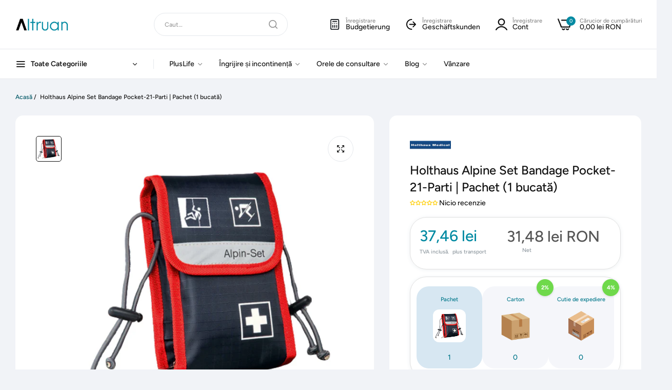

--- FILE ---
content_type: text/html; charset=utf-8
request_url: https://altruan.ro/products/holthaus-alpine-set-bandage-pocket-21-parti-pachet-1-bucata
body_size: 145236
content:


<!doctype html>
<html
  class="no-js "
  lang="ro"
>
  <head>
    
    <script src="//altruan.ro/cdn/shop/files/pandectes-rules.js?v=1644654052526285912"></script>

    <script src="//altruan.ro/cdn/shop/t/46/assets/google-automatic-discount.js?v=178039964177030014011753259159"></script>

    <!-- Google Tag Manager -->
    <script>
      (function (w, d, s, l, i) {
        w[l] = w[l] || [];
        w[l].push({ 'gtm.start': new Date().getTime(), event: 'gtm.js' });
        var f = d.getElementsByTagName(s)[0],
          j = d.createElement(s),
          dl = l != 'dataLayer' ? '&l=' + l : '';
        j.async = true;
        j.src = 'https://www.googletagmanager.com/gtm.js?id=' + i + dl;
        f.parentNode.insertBefore(j, f);
      })(window, document, 'script', 'dataLayer', 'GTM-NFBNZ2SD');
    </script>
    <!-- End Google Tag Manager -->


    

    

    

    

    



    <!-- Meta Tag -->

    <!-- End Meta Tag -->

    <meta charset="utf-8">
    <meta http-equiv="X-UA-Compatible" content="IE=edge">
    <meta name="viewport" content="width=device-width,initial-scale=1">
    <meta name="theme-color" content="">
    <link rel="canonical" href="https://altruan.ro/products/holthaus-alpine-set-bandage-pocket-21-parti-pachet-1-bucata">
    <link rel="preconnect" href="https://cdn.shopify.com" crossorigin><link rel="icon" type="image/png" href="//altruan.ro/cdn/shop/files/Altruan_Favicon_Youtube.svg?crop=center&height=32&v=1730704695&width=32"><title>
      Geanta de asociere Holthaus Alpin-Set, 21 piese-altruan.de
 &ndash; Altruan</title>

    <meta name="description" content="Geanta de asociere a setului de la Holthaus Alpin este un set cuprinzător de prim ajutor, care a fost special dezvoltat pentru utilizare în regiunile alpine. Holthaus ieftin pe altruan">

    

<meta property="og:site_name" content="Altruan">
<meta property="og:url" content="https://altruan.ro/products/holthaus-alpine-set-bandage-pocket-21-parti-pachet-1-bucata">
<meta property="og:title" content="Geanta de asociere Holthaus Alpin-Set, 21 piese-altruan.de">
<meta property="og:type" content="product">
<meta property="og:description" content="Geanta de asociere a setului de la Holthaus Alpin este un set cuprinzător de prim ajutor, care a fost special dezvoltat pentru utilizare în regiunile alpine. Holthaus ieftin pe altruan"><meta property="og:image" content="http://altruan.ro/cdn/shop/files/HolthausAlpin-SetVerbandtasche.png?v=1710341798">
  <meta property="og:image:secure_url" content="https://altruan.ro/cdn/shop/files/HolthausAlpin-SetVerbandtasche.png?v=1710341798">
  <meta property="og:image:width" content="1000">
  <meta property="og:image:height" content="1000"><meta property="og:price:amount" content="31,48">
  <meta property="og:price:currency" content="RON"><meta name="twitter:card" content="summary_large_image">
<meta name="twitter:title" content="Geanta de asociere Holthaus Alpin-Set, 21 piese-altruan.de">
<meta name="twitter:description" content="Geanta de asociere a setului de la Holthaus Alpin este un set cuprinzător de prim ajutor, care a fost special dezvoltat pentru utilizare în regiunile alpine. Holthaus ieftin pe altruan">

    <script>window.performance && window.performance.mark && window.performance.mark('shopify.content_for_header.start');</script><meta name="google-site-verification" content="0Ll7KrPRs54as6R654hD5mqseNcrAB8VoH7NCMZkzrs">
<meta name="facebook-domain-verification" content="ltwtty7youqmh3nh2e41c951i1a0vo">
<meta id="shopify-digital-wallet" name="shopify-digital-wallet" content="/76170690884/digital_wallets/dialog">
<meta name="shopify-checkout-api-token" content="e0dbdcb3fd7429fc5bac7006c57072f6">
<meta id="in-context-paypal-metadata" data-shop-id="76170690884" data-venmo-supported="false" data-environment="production" data-locale="en_US" data-paypal-v4="true" data-currency="RON">
<link rel="alternate" hreflang="x-default" href="https://altruan.de/products/holthaus-alpin-set-verbandtasche-21-teilig">
<link rel="alternate" hreflang="de-AT" href="https://altruan.at/products/holthaus-alpin-set-verbandtasche-21-teilig">
<link rel="alternate" hreflang="nl-BE" href="https://altruan.be/products/holthaus-alpine-set-bandage-pocket-21-parti-pack-1-stuk">
<link rel="alternate" hreflang="fr-BE" href="https://altruan.be/fr/products/holthaus-alpine-set-bandage-poche-21-parti-pack-1-piece">
<link rel="alternate" hreflang="de-CH" href="https://altruan.ch/products/holthaus-alpin-set-verbandtasche-21-teilig">
<link rel="alternate" hreflang="fr-CH" href="https://altruan.ch/fr/products/holthaus-alpine-set-bandage-poche-21-parti-pack-1-piece">
<link rel="alternate" hreflang="it-CH" href="https://altruan.ch/it/products/holthaus-alpine-set-bandage-pocket-21-parti-pacchetto-1-pezzo">
<link rel="alternate" hreflang="en-CH" href="https://altruan.ch/en/products/holthaus-alpine-set-bandage-pocket-21-parti-pack-1-piece">
<link rel="alternate" hreflang="en-US" href="https://altruan.com/products/holthaus-alpine-set-bandage-pocket-21-parti-pack-1-piece">
<link rel="alternate" hreflang="el-CY" href="https://altruan.cy/products/holthaus-alpine-set-%CE%B5%CF%80%CE%AF%CE%B4%CE%B5%CF%83%CE%BC%CE%BF%CF%82-%CF%84%CF%83%CE%AD%CF%80%CE%B7%CF%82-21-%CE%B5%CF%84%CE%B9%CE%BA%CE%AD%CF%84%CE%B1%CF%82-%CF%80%CE%B1%CE%BA%CE%AD%CF%84%CE%BF-1-%CE%BA%CE%BF%CE%BC%CE%BC%CE%AC%CF%84%CE%B9">
<link rel="alternate" hreflang="cs-CZ" href="https://altruan.cz/products/holthaus-alpine-set-bandage-pocket-21-parti-baleni-1-kus">
<link rel="alternate" hreflang="de-DE" href="https://altruan.de/products/holthaus-alpin-set-verbandtasche-21-teilig">
<link rel="alternate" hreflang="da-DK" href="https://altruan.dk/products/holthaus-alpine-set-bandage-pocket-21-parti-pakke-1-stykke">
<link rel="alternate" hreflang="en-ES" href="https://altruan.eu/products/holthaus-alpine-set-bandage-pocket-21-parti-pack-1-piece">
<link rel="alternate" hreflang="es-ES" href="https://altruan.eu/es/products/holthaus-alpine-set-vendage-pocket-21-parti-paquete-1-pieza">
<link rel="alternate" hreflang="no-ES" href="https://altruan.eu/no/products/holthaus-alpine-set-bandage-pocket-21-parti-pakke-1-stk">
<link rel="alternate" hreflang="en-HR" href="https://altruan.eu/products/holthaus-alpine-set-bandage-pocket-21-parti-pack-1-piece">
<link rel="alternate" hreflang="es-HR" href="https://altruan.eu/es/products/holthaus-alpine-set-vendage-pocket-21-parti-paquete-1-pieza">
<link rel="alternate" hreflang="no-HR" href="https://altruan.eu/no/products/holthaus-alpine-set-bandage-pocket-21-parti-pakke-1-stk">
<link rel="alternate" hreflang="en-IS" href="https://altruan.eu/products/holthaus-alpine-set-bandage-pocket-21-parti-pack-1-piece">
<link rel="alternate" hreflang="es-IS" href="https://altruan.eu/es/products/holthaus-alpine-set-vendage-pocket-21-parti-paquete-1-pieza">
<link rel="alternate" hreflang="no-IS" href="https://altruan.eu/no/products/holthaus-alpine-set-bandage-pocket-21-parti-pakke-1-stk">
<link rel="alternate" hreflang="en-LT" href="https://altruan.eu/products/holthaus-alpine-set-bandage-pocket-21-parti-pack-1-piece">
<link rel="alternate" hreflang="es-LT" href="https://altruan.eu/es/products/holthaus-alpine-set-vendage-pocket-21-parti-paquete-1-pieza">
<link rel="alternate" hreflang="no-LT" href="https://altruan.eu/no/products/holthaus-alpine-set-bandage-pocket-21-parti-pakke-1-stk">
<link rel="alternate" hreflang="en-LV" href="https://altruan.eu/products/holthaus-alpine-set-bandage-pocket-21-parti-pack-1-piece">
<link rel="alternate" hreflang="es-LV" href="https://altruan.eu/es/products/holthaus-alpine-set-vendage-pocket-21-parti-paquete-1-pieza">
<link rel="alternate" hreflang="no-LV" href="https://altruan.eu/no/products/holthaus-alpine-set-bandage-pocket-21-parti-pakke-1-stk">
<link rel="alternate" hreflang="en-NO" href="https://altruan.eu/products/holthaus-alpine-set-bandage-pocket-21-parti-pack-1-piece">
<link rel="alternate" hreflang="es-NO" href="https://altruan.eu/es/products/holthaus-alpine-set-vendage-pocket-21-parti-paquete-1-pieza">
<link rel="alternate" hreflang="no-NO" href="https://altruan.eu/no/products/holthaus-alpine-set-bandage-pocket-21-parti-pakke-1-stk">
<link rel="alternate" hreflang="en-SI" href="https://altruan.eu/products/holthaus-alpine-set-bandage-pocket-21-parti-pack-1-piece">
<link rel="alternate" hreflang="es-SI" href="https://altruan.eu/es/products/holthaus-alpine-set-vendage-pocket-21-parti-paquete-1-pieza">
<link rel="alternate" hreflang="no-SI" href="https://altruan.eu/no/products/holthaus-alpine-set-bandage-pocket-21-parti-pakke-1-stk">
<link rel="alternate" hreflang="fi-FI" href="https://altruan.fi/products/holthaus-alpine-side-pocket-21-parti-pakkaus-1-osa">
<link rel="alternate" hreflang="fr-FR" href="https://altruan.fr/products/holthaus-alpine-set-bandage-poche-21-parti-pack-1-piece">
<link rel="alternate" hreflang="el-GR" href="https://altruan.gr/products/holthaus-alpine-set-%CE%B5%CF%80%CE%AF%CE%B4%CE%B5%CF%83%CE%BC%CE%BF%CF%82-%CF%84%CF%83%CE%AD%CF%80%CE%B7%CF%82-21-%CE%B5%CF%84%CE%B9%CE%BA%CE%AD%CF%84%CE%B1%CF%82-%CF%80%CE%B1%CE%BA%CE%AD%CF%84%CE%BF-1-%CE%BA%CE%BF%CE%BC%CE%BC%CE%AC%CF%84%CE%B9">
<link rel="alternate" hreflang="hu-HU" href="https://altruan.hu/products/holthaus-alpesi-szett-kotes-zseb-21-parti-csomag-1-darab">
<link rel="alternate" hreflang="en-IE" href="https://altruan.ie/products/holthaus-alpine-set-bandage-pocket-21-parti-pack-1-piece">
<link rel="alternate" hreflang="ga-IE" href="https://altruan.ie/ga/products/holthaus-alpine-socraigh-pocket-21-parti-pacaiste-1-phiosa">
<link rel="alternate" hreflang="it-IT" href="https://altruan.it/products/holthaus-alpine-set-bandage-pocket-21-parti-pacchetto-1-pezzo">
<link rel="alternate" hreflang="fr-LU" href="https://altruan.lu/products/holthaus-alpine-set-bandage-poche-21-parti-pack-1-piece">
<link rel="alternate" hreflang="de-LU" href="https://altruan.lu/de/products/holthaus-alpin-set-verbandtasche-21-teilig">
<link rel="alternate" hreflang="nl-NL" href="https://altruan.nl/products/holthaus-alpine-set-bandage-pocket-21-parti-pack-1-stuk">
<link rel="alternate" hreflang="pl-PL" href="https://altruan.pl/products/holthaus-alpine-set-bandage-pocket-21-parti-pakiet-1-sztuk">
<link rel="alternate" hreflang="pt-PT" href="https://altruan.pt/products/holthaus-alpine-set-bandage-pocket-21-parti-pacote-1-peca">
<link rel="alternate" hreflang="ro-RO" href="https://altruan.ro/products/holthaus-alpine-set-bandage-pocket-21-parti-pachet-1-bucata">
<link rel="alternate" hreflang="sv-SE" href="https://altruan.se/products/holthaus-alpine-set-bandage-pocket-21-parti-pack-1-bit">
<link rel="alternate" hreflang="sk-SK" href="https://altruan.sk/products/holthaus-alpine-set-bandage-pocket-21-parti-balik-1-kus">
<link rel="alternate" hreflang="en-GB" href="https://altruan.uk/products/holthaus-alpine-set-bandage-pocket-21-parti-pack-1-piece">
<link rel="alternate" hreflang="en-AM" href="https://altruan.world/products/holthaus-alpine-set-bandage-pocket-21-parti-pack-1-piece">
<link rel="alternate" hreflang="en-AU" href="https://altruan.world/products/holthaus-alpine-set-bandage-pocket-21-parti-pack-1-piece">
<link rel="alternate" hreflang="en-CA" href="https://altruan.world/products/holthaus-alpine-set-bandage-pocket-21-parti-pack-1-piece">
<link rel="alternate" hreflang="en-HK" href="https://altruan.world/products/holthaus-alpine-set-bandage-pocket-21-parti-pack-1-piece">
<link rel="alternate" hreflang="en-ID" href="https://altruan.world/products/holthaus-alpine-set-bandage-pocket-21-parti-pack-1-piece">
<link rel="alternate" hreflang="en-IN" href="https://altruan.world/products/holthaus-alpine-set-bandage-pocket-21-parti-pack-1-piece">
<link rel="alternate" hreflang="en-JP" href="https://altruan.world/products/holthaus-alpine-set-bandage-pocket-21-parti-pack-1-piece">
<link rel="alternate" hreflang="en-KR" href="https://altruan.world/products/holthaus-alpine-set-bandage-pocket-21-parti-pack-1-piece">
<link rel="alternate" hreflang="en-MX" href="https://altruan.world/products/holthaus-alpine-set-bandage-pocket-21-parti-pack-1-piece">
<link rel="alternate" hreflang="en-MY" href="https://altruan.world/products/holthaus-alpine-set-bandage-pocket-21-parti-pack-1-piece">
<link rel="alternate" hreflang="en-NZ" href="https://altruan.world/products/holthaus-alpine-set-bandage-pocket-21-parti-pack-1-piece">
<link rel="alternate" hreflang="en-PH" href="https://altruan.world/products/holthaus-alpine-set-bandage-pocket-21-parti-pack-1-piece">
<link rel="alternate" hreflang="en-SG" href="https://altruan.world/products/holthaus-alpine-set-bandage-pocket-21-parti-pack-1-piece">
<link rel="alternate" hreflang="en-TH" href="https://altruan.world/products/holthaus-alpine-set-bandage-pocket-21-parti-pack-1-piece">
<link rel="alternate" hreflang="en-TR" href="https://altruan.world/products/holthaus-alpine-set-bandage-pocket-21-parti-pack-1-piece">
<link rel="alternate" hreflang="en-TW" href="https://altruan.world/products/holthaus-alpine-set-bandage-pocket-21-parti-pack-1-piece">
<link rel="alternate" type="application/json+oembed" href="https://altruan.ro/products/holthaus-alpine-set-bandage-pocket-21-parti-pachet-1-bucata.oembed">
<script async="async" src="/checkouts/internal/preloads.js?locale=ro-RO"></script>
<link rel="preconnect" href="https://shop.app" crossorigin="anonymous">
<script async="async" src="https://shop.app/checkouts/internal/preloads.js?locale=ro-RO&shop_id=76170690884" crossorigin="anonymous"></script>
<script id="apple-pay-shop-capabilities" type="application/json">{"shopId":76170690884,"countryCode":"DE","currencyCode":"RON","merchantCapabilities":["supports3DS"],"merchantId":"gid:\/\/shopify\/Shop\/76170690884","merchantName":"Altruan","requiredBillingContactFields":["postalAddress","email","phone"],"requiredShippingContactFields":["postalAddress","email","phone"],"shippingType":"shipping","supportedNetworks":["visa","maestro","masterCard","amex"],"total":{"type":"pending","label":"Altruan","amount":"1.00"},"shopifyPaymentsEnabled":true,"supportsSubscriptions":true}</script>
<script id="shopify-features" type="application/json">{"accessToken":"e0dbdcb3fd7429fc5bac7006c57072f6","betas":["rich-media-storefront-analytics"],"domain":"altruan.ro","predictiveSearch":true,"shopId":76170690884,"locale":"ro"}</script>
<script>var Shopify = Shopify || {};
Shopify.shop = "d4cb5c.myshopify.com";
Shopify.locale = "ro";
Shopify.currency = {"active":"RON","rate":"5.194503"};
Shopify.country = "RO";
Shopify.theme = {"name":"umino_update_v2.8.0 ","id":173874118980,"schema_name":"Umino","schema_version":"2.8.0","theme_store_id":null,"role":"main"};
Shopify.theme.handle = "null";
Shopify.theme.style = {"id":null,"handle":null};
Shopify.cdnHost = "altruan.ro/cdn";
Shopify.routes = Shopify.routes || {};
Shopify.routes.root = "/";</script>
<script type="module">!function(o){(o.Shopify=o.Shopify||{}).modules=!0}(window);</script>
<script>!function(o){function n(){var o=[];function n(){o.push(Array.prototype.slice.apply(arguments))}return n.q=o,n}var t=o.Shopify=o.Shopify||{};t.loadFeatures=n(),t.autoloadFeatures=n()}(window);</script>
<script>
  window.ShopifyPay = window.ShopifyPay || {};
  window.ShopifyPay.apiHost = "shop.app\/pay";
  window.ShopifyPay.redirectState = null;
</script>
<script id="shop-js-analytics" type="application/json">{"pageType":"product"}</script>
<script defer="defer" async type="module" src="//altruan.ro/cdn/shopifycloud/shop-js/modules/v2/client.init-shop-cart-sync_BApSsMSl.en.esm.js"></script>
<script defer="defer" async type="module" src="//altruan.ro/cdn/shopifycloud/shop-js/modules/v2/chunk.common_CBoos6YZ.esm.js"></script>
<script type="module">
  await import("//altruan.ro/cdn/shopifycloud/shop-js/modules/v2/client.init-shop-cart-sync_BApSsMSl.en.esm.js");
await import("//altruan.ro/cdn/shopifycloud/shop-js/modules/v2/chunk.common_CBoos6YZ.esm.js");

  window.Shopify.SignInWithShop?.initShopCartSync?.({"fedCMEnabled":true,"windoidEnabled":true});

</script>
<script>
  window.Shopify = window.Shopify || {};
  if (!window.Shopify.featureAssets) window.Shopify.featureAssets = {};
  window.Shopify.featureAssets['shop-js'] = {"shop-cart-sync":["modules/v2/client.shop-cart-sync_DJczDl9f.en.esm.js","modules/v2/chunk.common_CBoos6YZ.esm.js"],"init-fed-cm":["modules/v2/client.init-fed-cm_BzwGC0Wi.en.esm.js","modules/v2/chunk.common_CBoos6YZ.esm.js"],"init-windoid":["modules/v2/client.init-windoid_BS26ThXS.en.esm.js","modules/v2/chunk.common_CBoos6YZ.esm.js"],"init-shop-email-lookup-coordinator":["modules/v2/client.init-shop-email-lookup-coordinator_DFwWcvrS.en.esm.js","modules/v2/chunk.common_CBoos6YZ.esm.js"],"shop-cash-offers":["modules/v2/client.shop-cash-offers_DthCPNIO.en.esm.js","modules/v2/chunk.common_CBoos6YZ.esm.js","modules/v2/chunk.modal_Bu1hFZFC.esm.js"],"shop-button":["modules/v2/client.shop-button_D_JX508o.en.esm.js","modules/v2/chunk.common_CBoos6YZ.esm.js"],"shop-toast-manager":["modules/v2/client.shop-toast-manager_tEhgP2F9.en.esm.js","modules/v2/chunk.common_CBoos6YZ.esm.js"],"avatar":["modules/v2/client.avatar_BTnouDA3.en.esm.js"],"pay-button":["modules/v2/client.pay-button_BuNmcIr_.en.esm.js","modules/v2/chunk.common_CBoos6YZ.esm.js"],"init-shop-cart-sync":["modules/v2/client.init-shop-cart-sync_BApSsMSl.en.esm.js","modules/v2/chunk.common_CBoos6YZ.esm.js"],"shop-login-button":["modules/v2/client.shop-login-button_DwLgFT0K.en.esm.js","modules/v2/chunk.common_CBoos6YZ.esm.js","modules/v2/chunk.modal_Bu1hFZFC.esm.js"],"init-customer-accounts-sign-up":["modules/v2/client.init-customer-accounts-sign-up_TlVCiykN.en.esm.js","modules/v2/client.shop-login-button_DwLgFT0K.en.esm.js","modules/v2/chunk.common_CBoos6YZ.esm.js","modules/v2/chunk.modal_Bu1hFZFC.esm.js"],"init-shop-for-new-customer-accounts":["modules/v2/client.init-shop-for-new-customer-accounts_DrjXSI53.en.esm.js","modules/v2/client.shop-login-button_DwLgFT0K.en.esm.js","modules/v2/chunk.common_CBoos6YZ.esm.js","modules/v2/chunk.modal_Bu1hFZFC.esm.js"],"init-customer-accounts":["modules/v2/client.init-customer-accounts_C0Oh2ljF.en.esm.js","modules/v2/client.shop-login-button_DwLgFT0K.en.esm.js","modules/v2/chunk.common_CBoos6YZ.esm.js","modules/v2/chunk.modal_Bu1hFZFC.esm.js"],"shop-follow-button":["modules/v2/client.shop-follow-button_C5D3XtBb.en.esm.js","modules/v2/chunk.common_CBoos6YZ.esm.js","modules/v2/chunk.modal_Bu1hFZFC.esm.js"],"checkout-modal":["modules/v2/client.checkout-modal_8TC_1FUY.en.esm.js","modules/v2/chunk.common_CBoos6YZ.esm.js","modules/v2/chunk.modal_Bu1hFZFC.esm.js"],"lead-capture":["modules/v2/client.lead-capture_D-pmUjp9.en.esm.js","modules/v2/chunk.common_CBoos6YZ.esm.js","modules/v2/chunk.modal_Bu1hFZFC.esm.js"],"shop-login":["modules/v2/client.shop-login_BmtnoEUo.en.esm.js","modules/v2/chunk.common_CBoos6YZ.esm.js","modules/v2/chunk.modal_Bu1hFZFC.esm.js"],"payment-terms":["modules/v2/client.payment-terms_BHOWV7U_.en.esm.js","modules/v2/chunk.common_CBoos6YZ.esm.js","modules/v2/chunk.modal_Bu1hFZFC.esm.js"]};
</script>
<script>(function() {
  var isLoaded = false;
  function asyncLoad() {
    if (isLoaded) return;
    isLoaded = true;
    var urls = ["https:\/\/cdn-app.sealsubscriptions.com\/shopify\/public\/js\/sealsubscriptions.js?shop=d4cb5c.myshopify.com","https:\/\/widget.trustpilot.com\/bootstrap\/v5\/tp.widget.sync.bootstrap.min.js?shop=d4cb5c.myshopify.com","https:\/\/ecommplugins-scripts.trustpilot.com\/v2.1\/js\/header.min.js?settings=eyJrZXkiOiJxOUNzZGd6Qk1WWlo1M3RYIiwicyI6InNrdSJ9\u0026v=2.5\u0026shop=d4cb5c.myshopify.com","https:\/\/ecommplugins-scripts.trustpilot.com\/v2.1\/js\/success.min.js?settings=eyJrZXkiOiJxOUNzZGd6Qk1WWlo1M3RYIiwicyI6InNrdSIsInQiOlsib3JkZXJzL2Z1bGZpbGxlZCJdLCJ2IjoiIiwiYSI6Ildvb0NvbW1lcmNlLTUuNi4wIn0=\u0026shop=d4cb5c.myshopify.com","https:\/\/ecommplugins-trustboxsettings.trustpilot.com\/d4cb5c.myshopify.com.js?settings=1739456937576\u0026shop=d4cb5c.myshopify.com","\/\/cdn.shopify.com\/proxy\/8307ac122a40bed934d477dc4fef3249bfed1d9041f47f150268c33f7425e16f\/spfy-pxl.archive-digger.com\/assets\/script_tag.js?shopId=d4cb5c.myshopify.com\u0026taboolaId=1786223\u0026ecav=true\u0026eh=true\u0026ess=true\u0026ep=true\u0026eatc=true\u0026eprv=true\u0026ecv=true\u0026epv=true\u0026esc=true\u0026shop=d4cb5c.myshopify.com\u0026sp-cache-control=cHVibGljLCBtYXgtYWdlPTkwMA"];
    for (var i = 0; i < urls.length; i++) {
      var s = document.createElement('script');
      s.type = 'text/javascript';
      s.async = true;
      s.src = urls[i];
      var x = document.getElementsByTagName('script')[0];
      x.parentNode.insertBefore(s, x);
    }
  };
  if(window.attachEvent) {
    window.attachEvent('onload', asyncLoad);
  } else {
    window.addEventListener('load', asyncLoad, false);
  }
})();</script>
<script id="__st">var __st={"a":76170690884,"offset":3600,"reqid":"4d39f61f-7be5-4518-ba2f-ffdbfaf9a7dd-1768932635","pageurl":"altruan.ro\/products\/holthaus-alpine-set-bandage-pocket-21-parti-pachet-1-bucata","u":"fbc04fa0a847","p":"product","rtyp":"product","rid":8915591594308};</script>
<script>window.ShopifyPaypalV4VisibilityTracking = true;</script>
<script id="captcha-bootstrap">!function(){'use strict';const t='contact',e='account',n='new_comment',o=[[t,t],['blogs',n],['comments',n],[t,'customer']],c=[[e,'customer_login'],[e,'guest_login'],[e,'recover_customer_password'],[e,'create_customer']],r=t=>t.map((([t,e])=>`form[action*='/${t}']:not([data-nocaptcha='true']) input[name='form_type'][value='${e}']`)).join(','),a=t=>()=>t?[...document.querySelectorAll(t)].map((t=>t.form)):[];function s(){const t=[...o],e=r(t);return a(e)}const i='password',u='form_key',d=['recaptcha-v3-token','g-recaptcha-response','h-captcha-response',i],f=()=>{try{return window.sessionStorage}catch{return}},m='__shopify_v',_=t=>t.elements[u];function p(t,e,n=!1){try{const o=window.sessionStorage,c=JSON.parse(o.getItem(e)),{data:r}=function(t){const{data:e,action:n}=t;return t[m]||n?{data:e,action:n}:{data:t,action:n}}(c);for(const[e,n]of Object.entries(r))t.elements[e]&&(t.elements[e].value=n);n&&o.removeItem(e)}catch(o){console.error('form repopulation failed',{error:o})}}const l='form_type',E='cptcha';function T(t){t.dataset[E]=!0}const w=window,h=w.document,L='Shopify',v='ce_forms',y='captcha';let A=!1;((t,e)=>{const n=(g='f06e6c50-85a8-45c8-87d0-21a2b65856fe',I='https://cdn.shopify.com/shopifycloud/storefront-forms-hcaptcha/ce_storefront_forms_captcha_hcaptcha.v1.5.2.iife.js',D={infoText:'Protejat prin hCaptcha',privacyText:'Confidențialitate',termsText:'Condiții'},(t,e,n)=>{const o=w[L][v],c=o.bindForm;if(c)return c(t,g,e,D).then(n);var r;o.q.push([[t,g,e,D],n]),r=I,A||(h.body.append(Object.assign(h.createElement('script'),{id:'captcha-provider',async:!0,src:r})),A=!0)});var g,I,D;w[L]=w[L]||{},w[L][v]=w[L][v]||{},w[L][v].q=[],w[L][y]=w[L][y]||{},w[L][y].protect=function(t,e){n(t,void 0,e),T(t)},Object.freeze(w[L][y]),function(t,e,n,w,h,L){const[v,y,A,g]=function(t,e,n){const i=e?o:[],u=t?c:[],d=[...i,...u],f=r(d),m=r(i),_=r(d.filter((([t,e])=>n.includes(e))));return[a(f),a(m),a(_),s()]}(w,h,L),I=t=>{const e=t.target;return e instanceof HTMLFormElement?e:e&&e.form},D=t=>v().includes(t);t.addEventListener('submit',(t=>{const e=I(t);if(!e)return;const n=D(e)&&!e.dataset.hcaptchaBound&&!e.dataset.recaptchaBound,o=_(e),c=g().includes(e)&&(!o||!o.value);(n||c)&&t.preventDefault(),c&&!n&&(function(t){try{if(!f())return;!function(t){const e=f();if(!e)return;const n=_(t);if(!n)return;const o=n.value;o&&e.removeItem(o)}(t);const e=Array.from(Array(32),(()=>Math.random().toString(36)[2])).join('');!function(t,e){_(t)||t.append(Object.assign(document.createElement('input'),{type:'hidden',name:u})),t.elements[u].value=e}(t,e),function(t,e){const n=f();if(!n)return;const o=[...t.querySelectorAll(`input[type='${i}']`)].map((({name:t})=>t)),c=[...d,...o],r={};for(const[a,s]of new FormData(t).entries())c.includes(a)||(r[a]=s);n.setItem(e,JSON.stringify({[m]:1,action:t.action,data:r}))}(t,e)}catch(e){console.error('failed to persist form',e)}}(e),e.submit())}));const S=(t,e)=>{t&&!t.dataset[E]&&(n(t,e.some((e=>e===t))),T(t))};for(const o of['focusin','change'])t.addEventListener(o,(t=>{const e=I(t);D(e)&&S(e,y())}));const B=e.get('form_key'),M=e.get(l),P=B&&M;t.addEventListener('DOMContentLoaded',(()=>{const t=y();if(P)for(const e of t)e.elements[l].value===M&&p(e,B);[...new Set([...A(),...v().filter((t=>'true'===t.dataset.shopifyCaptcha))])].forEach((e=>S(e,t)))}))}(h,new URLSearchParams(w.location.search),n,t,e,['guest_login'])})(!0,!0)}();</script>
<script integrity="sha256-4kQ18oKyAcykRKYeNunJcIwy7WH5gtpwJnB7kiuLZ1E=" data-source-attribution="shopify.loadfeatures" defer="defer" src="//altruan.ro/cdn/shopifycloud/storefront/assets/storefront/load_feature-a0a9edcb.js" crossorigin="anonymous"></script>
<script crossorigin="anonymous" defer="defer" src="//altruan.ro/cdn/shopifycloud/storefront/assets/shopify_pay/storefront-65b4c6d7.js?v=20250812"></script>
<script data-source-attribution="shopify.dynamic_checkout.dynamic.init">var Shopify=Shopify||{};Shopify.PaymentButton=Shopify.PaymentButton||{isStorefrontPortableWallets:!0,init:function(){window.Shopify.PaymentButton.init=function(){};var t=document.createElement("script");t.src="https://altruan.ro/cdn/shopifycloud/portable-wallets/latest/portable-wallets.ro.js",t.type="module",document.head.appendChild(t)}};
</script>
<script data-source-attribution="shopify.dynamic_checkout.buyer_consent">
  function portableWalletsHideBuyerConsent(e){var t=document.getElementById("shopify-buyer-consent"),n=document.getElementById("shopify-subscription-policy-button");t&&n&&(t.classList.add("hidden"),t.setAttribute("aria-hidden","true"),n.removeEventListener("click",e))}function portableWalletsShowBuyerConsent(e){var t=document.getElementById("shopify-buyer-consent"),n=document.getElementById("shopify-subscription-policy-button");t&&n&&(t.classList.remove("hidden"),t.removeAttribute("aria-hidden"),n.addEventListener("click",e))}window.Shopify?.PaymentButton&&(window.Shopify.PaymentButton.hideBuyerConsent=portableWalletsHideBuyerConsent,window.Shopify.PaymentButton.showBuyerConsent=portableWalletsShowBuyerConsent);
</script>
<script data-source-attribution="shopify.dynamic_checkout.cart.bootstrap">document.addEventListener("DOMContentLoaded",(function(){function t(){return document.querySelector("shopify-accelerated-checkout-cart, shopify-accelerated-checkout")}if(t())Shopify.PaymentButton.init();else{new MutationObserver((function(e,n){t()&&(Shopify.PaymentButton.init(),n.disconnect())})).observe(document.body,{childList:!0,subtree:!0})}}));
</script>
<link id="shopify-accelerated-checkout-styles" rel="stylesheet" media="screen" href="https://altruan.ro/cdn/shopifycloud/portable-wallets/latest/accelerated-checkout-backwards-compat.css" crossorigin="anonymous">
<style id="shopify-accelerated-checkout-cart">
        #shopify-buyer-consent {
  margin-top: 1em;
  display: inline-block;
  width: 100%;
}

#shopify-buyer-consent.hidden {
  display: none;
}

#shopify-subscription-policy-button {
  background: none;
  border: none;
  padding: 0;
  text-decoration: underline;
  font-size: inherit;
  cursor: pointer;
}

#shopify-subscription-policy-button::before {
  box-shadow: none;
}

      </style>

<script>window.performance && window.performance.mark && window.performance.mark('shopify.content_for_header.end');</script>
    <script>
      document.documentElement.className = document.documentElement.className.replace('no-js', 'js');
      if (Shopify.designMode) {
        document.documentElement.classList.add('shopify-design-mode');
      }
    </script><link rel="preload" as="font" href="//altruan.ro/cdn/fonts/figtree/figtree_n4.3c0838aba1701047e60be6a99a1b0a40ce9b8419.woff2" type="font/woff2" crossorigin><style data-shopify>@font-face {
  font-family: Figtree;
  font-weight: 300;
  font-style: normal;
  font-display: swap;
  src: url("//altruan.ro/cdn/fonts/figtree/figtree_n3.e4cc0323f8b9feb279bf6ced9d868d88ce80289f.woff2") format("woff2"),
       url("//altruan.ro/cdn/fonts/figtree/figtree_n3.db79ac3fb83d054d99bd79fccf8e8782b5cf449e.woff") format("woff");
}
@font-face {
  font-family: Figtree;
  font-weight: 300;
  font-style: italic;
  font-display: swap;
  src: url("//altruan.ro/cdn/fonts/figtree/figtree_i3.914abbe7a583759f0a18bf02652c9ee1f4bb1c6d.woff2") format("woff2"),
       url("//altruan.ro/cdn/fonts/figtree/figtree_i3.3d7354f07ddb3c61082efcb69896c65d6c00d9fa.woff") format("woff");
}
@font-face {
  font-family: Figtree;
  font-weight: 400;
  font-style: normal;
  font-display: swap;
  src: url("//altruan.ro/cdn/fonts/figtree/figtree_n4.3c0838aba1701047e60be6a99a1b0a40ce9b8419.woff2") format("woff2"),
       url("//altruan.ro/cdn/fonts/figtree/figtree_n4.c0575d1db21fc3821f17fd6617d3dee552312137.woff") format("woff");
}
@font-face {
  font-family: Figtree;
  font-weight: 400;
  font-style: italic;
  font-display: swap;
  src: url("//altruan.ro/cdn/fonts/figtree/figtree_i4.89f7a4275c064845c304a4cf8a4a586060656db2.woff2") format("woff2"),
       url("//altruan.ro/cdn/fonts/figtree/figtree_i4.6f955aaaafc55a22ffc1f32ecf3756859a5ad3e2.woff") format("woff");
}
@font-face {
  font-family: Figtree;
  font-weight: 500;
  font-style: normal;
  font-display: swap;
  src: url("//altruan.ro/cdn/fonts/figtree/figtree_n5.3b6b7df38aa5986536945796e1f947445832047c.woff2") format("woff2"),
       url("//altruan.ro/cdn/fonts/figtree/figtree_n5.f26bf6dcae278b0ed902605f6605fa3338e81dab.woff") format("woff");
}
@font-face {
  font-family: Figtree;
  font-weight: 500;
  font-style: italic;
  font-display: swap;
  src: url("//altruan.ro/cdn/fonts/figtree/figtree_i5.969396f679a62854cf82dbf67acc5721e41351f0.woff2") format("woff2"),
       url("//altruan.ro/cdn/fonts/figtree/figtree_i5.93bc1cad6c73ca9815f9777c49176dfc9d2890dd.woff") format("woff");
}
@font-face {
  font-family: Figtree;
  font-weight: 600;
  font-style: normal;
  font-display: swap;
  src: url("//altruan.ro/cdn/fonts/figtree/figtree_n6.9d1ea52bb49a0a86cfd1b0383d00f83d3fcc14de.woff2") format("woff2"),
       url("//altruan.ro/cdn/fonts/figtree/figtree_n6.f0fcdea525a0e47b2ae4ab645832a8e8a96d31d3.woff") format("woff");
}
@font-face {
  font-family: Figtree;
  font-weight: 600;
  font-style: italic;
  font-display: swap;
  src: url("//altruan.ro/cdn/fonts/figtree/figtree_i6.702baae75738b446cfbed6ac0d60cab7b21e61ba.woff2") format("woff2"),
       url("//altruan.ro/cdn/fonts/figtree/figtree_i6.6b8dc40d16c9905d29525156e284509f871ce8f9.woff") format("woff");
}
@font-face {
  font-family: Figtree;
  font-weight: 700;
  font-style: normal;
  font-display: swap;
  src: url("//altruan.ro/cdn/fonts/figtree/figtree_n7.2fd9bfe01586148e644724096c9d75e8c7a90e55.woff2") format("woff2"),
       url("//altruan.ro/cdn/fonts/figtree/figtree_n7.ea05de92d862f9594794ab281c4c3a67501ef5fc.woff") format("woff");
}
@font-face {
  font-family: Figtree;
  font-weight: 700;
  font-style: italic;
  font-display: swap;
  src: url("//altruan.ro/cdn/fonts/figtree/figtree_i7.06add7096a6f2ab742e09ec7e498115904eda1fe.woff2") format("woff2"),
       url("//altruan.ro/cdn/fonts/figtree/figtree_i7.ee584b5fcaccdbb5518c0228158941f8df81b101.woff") format("woff");
}
@font-face {
  font-family: Figtree;
  font-weight: 800;
  font-style: normal;
  font-display: swap;
  src: url("//altruan.ro/cdn/fonts/figtree/figtree_n8.9ff6d071825a72d8671959a058f3e57a9f1ff61f.woff2") format("woff2"),
       url("//altruan.ro/cdn/fonts/figtree/figtree_n8.717cfbca15cfe9904984ba933599ab134f457561.woff") format("woff");
}
@font-face {
  font-family: Figtree;
  font-weight: 800;
  font-style: italic;
  font-display: swap;
  src: url("//altruan.ro/cdn/fonts/figtree/figtree_i8.02c752aa45f8bfed6242103af0fc34886d746eb5.woff2") format("woff2"),
       url("//altruan.ro/cdn/fonts/figtree/figtree_i8.f1742e2cfd8cc8b67d71cdb4f81b9a94bc054d9a.woff") format("woff");
}
@font-face {
  font-family: Figtree;
  font-weight: 900;
  font-style: normal;
  font-display: swap;
  src: url("//altruan.ro/cdn/fonts/figtree/figtree_n9.c9185a1dab0680c9bce2d373c6fc665d10b5e421.woff2") format("woff2"),
       url("//altruan.ro/cdn/fonts/figtree/figtree_n9.60f18207a47942453faf8770b2e7e8f4757b2493.woff") format("woff");
}
@font-face {
  font-family: Figtree;
  font-weight: 900;
  font-style: italic;
  font-display: swap;
  src: url("//altruan.ro/cdn/fonts/figtree/figtree_i9.52cfd46a18002d3eb2c8e0abf4e3a200bcdcadf0.woff2") format("woff2"),
       url("//altruan.ro/cdn/fonts/figtree/figtree_i9.771e47ee6227db726e79da4a30fbe8788fe0e115.woff") format("woff");
}
</style><link rel="preload" as="font" href="//altruan.ro/cdn/fonts/figtree/figtree_n4.3c0838aba1701047e60be6a99a1b0a40ce9b8419.woff2" type="font/woff2" crossorigin><style data-shopify>@font-face {
  font-family: Figtree;
  font-weight: 300;
  font-style: normal;
  font-display: swap;
  src: url("//altruan.ro/cdn/fonts/figtree/figtree_n3.e4cc0323f8b9feb279bf6ced9d868d88ce80289f.woff2") format("woff2"),
       url("//altruan.ro/cdn/fonts/figtree/figtree_n3.db79ac3fb83d054d99bd79fccf8e8782b5cf449e.woff") format("woff");
}
@font-face {
  font-family: Figtree;
  font-weight: 300;
  font-style: italic;
  font-display: swap;
  src: url("//altruan.ro/cdn/fonts/figtree/figtree_i3.914abbe7a583759f0a18bf02652c9ee1f4bb1c6d.woff2") format("woff2"),
       url("//altruan.ro/cdn/fonts/figtree/figtree_i3.3d7354f07ddb3c61082efcb69896c65d6c00d9fa.woff") format("woff");
}
@font-face {
  font-family: Figtree;
  font-weight: 400;
  font-style: normal;
  font-display: swap;
  src: url("//altruan.ro/cdn/fonts/figtree/figtree_n4.3c0838aba1701047e60be6a99a1b0a40ce9b8419.woff2") format("woff2"),
       url("//altruan.ro/cdn/fonts/figtree/figtree_n4.c0575d1db21fc3821f17fd6617d3dee552312137.woff") format("woff");
}
@font-face {
  font-family: Figtree;
  font-weight: 400;
  font-style: italic;
  font-display: swap;
  src: url("//altruan.ro/cdn/fonts/figtree/figtree_i4.89f7a4275c064845c304a4cf8a4a586060656db2.woff2") format("woff2"),
       url("//altruan.ro/cdn/fonts/figtree/figtree_i4.6f955aaaafc55a22ffc1f32ecf3756859a5ad3e2.woff") format("woff");
}
@font-face {
  font-family: Figtree;
  font-weight: 500;
  font-style: normal;
  font-display: swap;
  src: url("//altruan.ro/cdn/fonts/figtree/figtree_n5.3b6b7df38aa5986536945796e1f947445832047c.woff2") format("woff2"),
       url("//altruan.ro/cdn/fonts/figtree/figtree_n5.f26bf6dcae278b0ed902605f6605fa3338e81dab.woff") format("woff");
}
@font-face {
  font-family: Figtree;
  font-weight: 500;
  font-style: italic;
  font-display: swap;
  src: url("//altruan.ro/cdn/fonts/figtree/figtree_i5.969396f679a62854cf82dbf67acc5721e41351f0.woff2") format("woff2"),
       url("//altruan.ro/cdn/fonts/figtree/figtree_i5.93bc1cad6c73ca9815f9777c49176dfc9d2890dd.woff") format("woff");
}
@font-face {
  font-family: Figtree;
  font-weight: 600;
  font-style: normal;
  font-display: swap;
  src: url("//altruan.ro/cdn/fonts/figtree/figtree_n6.9d1ea52bb49a0a86cfd1b0383d00f83d3fcc14de.woff2") format("woff2"),
       url("//altruan.ro/cdn/fonts/figtree/figtree_n6.f0fcdea525a0e47b2ae4ab645832a8e8a96d31d3.woff") format("woff");
}
@font-face {
  font-family: Figtree;
  font-weight: 600;
  font-style: italic;
  font-display: swap;
  src: url("//altruan.ro/cdn/fonts/figtree/figtree_i6.702baae75738b446cfbed6ac0d60cab7b21e61ba.woff2") format("woff2"),
       url("//altruan.ro/cdn/fonts/figtree/figtree_i6.6b8dc40d16c9905d29525156e284509f871ce8f9.woff") format("woff");
}
@font-face {
  font-family: Figtree;
  font-weight: 700;
  font-style: normal;
  font-display: swap;
  src: url("//altruan.ro/cdn/fonts/figtree/figtree_n7.2fd9bfe01586148e644724096c9d75e8c7a90e55.woff2") format("woff2"),
       url("//altruan.ro/cdn/fonts/figtree/figtree_n7.ea05de92d862f9594794ab281c4c3a67501ef5fc.woff") format("woff");
}
@font-face {
  font-family: Figtree;
  font-weight: 700;
  font-style: italic;
  font-display: swap;
  src: url("//altruan.ro/cdn/fonts/figtree/figtree_i7.06add7096a6f2ab742e09ec7e498115904eda1fe.woff2") format("woff2"),
       url("//altruan.ro/cdn/fonts/figtree/figtree_i7.ee584b5fcaccdbb5518c0228158941f8df81b101.woff") format("woff");
}
@font-face {
  font-family: Figtree;
  font-weight: 800;
  font-style: normal;
  font-display: swap;
  src: url("//altruan.ro/cdn/fonts/figtree/figtree_n8.9ff6d071825a72d8671959a058f3e57a9f1ff61f.woff2") format("woff2"),
       url("//altruan.ro/cdn/fonts/figtree/figtree_n8.717cfbca15cfe9904984ba933599ab134f457561.woff") format("woff");
}
@font-face {
  font-family: Figtree;
  font-weight: 800;
  font-style: italic;
  font-display: swap;
  src: url("//altruan.ro/cdn/fonts/figtree/figtree_i8.02c752aa45f8bfed6242103af0fc34886d746eb5.woff2") format("woff2"),
       url("//altruan.ro/cdn/fonts/figtree/figtree_i8.f1742e2cfd8cc8b67d71cdb4f81b9a94bc054d9a.woff") format("woff");
}
@font-face {
  font-family: Figtree;
  font-weight: 900;
  font-style: normal;
  font-display: swap;
  src: url("//altruan.ro/cdn/fonts/figtree/figtree_n9.c9185a1dab0680c9bce2d373c6fc665d10b5e421.woff2") format("woff2"),
       url("//altruan.ro/cdn/fonts/figtree/figtree_n9.60f18207a47942453faf8770b2e7e8f4757b2493.woff") format("woff");
}
@font-face {
  font-family: Figtree;
  font-weight: 900;
  font-style: italic;
  font-display: swap;
  src: url("//altruan.ro/cdn/fonts/figtree/figtree_i9.52cfd46a18002d3eb2c8e0abf4e3a200bcdcadf0.woff2") format("woff2"),
       url("//altruan.ro/cdn/fonts/figtree/figtree_i9.771e47ee6227db726e79da4a30fbe8788fe0e115.woff") format("woff");
}
</style><link rel="preload" as="font" href="//altruan.ro/cdn/fonts/figtree/figtree_n4.3c0838aba1701047e60be6a99a1b0a40ce9b8419.woff2" type="font/woff2" crossorigin><style data-shopify>@font-face {
  font-family: Figtree;
  font-weight: 300;
  font-style: normal;
  font-display: swap;
  src: url("//altruan.ro/cdn/fonts/figtree/figtree_n3.e4cc0323f8b9feb279bf6ced9d868d88ce80289f.woff2") format("woff2"),
       url("//altruan.ro/cdn/fonts/figtree/figtree_n3.db79ac3fb83d054d99bd79fccf8e8782b5cf449e.woff") format("woff");
}
@font-face {
  font-family: Figtree;
  font-weight: 300;
  font-style: italic;
  font-display: swap;
  src: url("//altruan.ro/cdn/fonts/figtree/figtree_i3.914abbe7a583759f0a18bf02652c9ee1f4bb1c6d.woff2") format("woff2"),
       url("//altruan.ro/cdn/fonts/figtree/figtree_i3.3d7354f07ddb3c61082efcb69896c65d6c00d9fa.woff") format("woff");
}
@font-face {
  font-family: Figtree;
  font-weight: 400;
  font-style: normal;
  font-display: swap;
  src: url("//altruan.ro/cdn/fonts/figtree/figtree_n4.3c0838aba1701047e60be6a99a1b0a40ce9b8419.woff2") format("woff2"),
       url("//altruan.ro/cdn/fonts/figtree/figtree_n4.c0575d1db21fc3821f17fd6617d3dee552312137.woff") format("woff");
}
@font-face {
  font-family: Figtree;
  font-weight: 400;
  font-style: italic;
  font-display: swap;
  src: url("//altruan.ro/cdn/fonts/figtree/figtree_i4.89f7a4275c064845c304a4cf8a4a586060656db2.woff2") format("woff2"),
       url("//altruan.ro/cdn/fonts/figtree/figtree_i4.6f955aaaafc55a22ffc1f32ecf3756859a5ad3e2.woff") format("woff");
}
@font-face {
  font-family: Figtree;
  font-weight: 500;
  font-style: normal;
  font-display: swap;
  src: url("//altruan.ro/cdn/fonts/figtree/figtree_n5.3b6b7df38aa5986536945796e1f947445832047c.woff2") format("woff2"),
       url("//altruan.ro/cdn/fonts/figtree/figtree_n5.f26bf6dcae278b0ed902605f6605fa3338e81dab.woff") format("woff");
}
@font-face {
  font-family: Figtree;
  font-weight: 500;
  font-style: italic;
  font-display: swap;
  src: url("//altruan.ro/cdn/fonts/figtree/figtree_i5.969396f679a62854cf82dbf67acc5721e41351f0.woff2") format("woff2"),
       url("//altruan.ro/cdn/fonts/figtree/figtree_i5.93bc1cad6c73ca9815f9777c49176dfc9d2890dd.woff") format("woff");
}
@font-face {
  font-family: Figtree;
  font-weight: 600;
  font-style: normal;
  font-display: swap;
  src: url("//altruan.ro/cdn/fonts/figtree/figtree_n6.9d1ea52bb49a0a86cfd1b0383d00f83d3fcc14de.woff2") format("woff2"),
       url("//altruan.ro/cdn/fonts/figtree/figtree_n6.f0fcdea525a0e47b2ae4ab645832a8e8a96d31d3.woff") format("woff");
}
@font-face {
  font-family: Figtree;
  font-weight: 600;
  font-style: italic;
  font-display: swap;
  src: url("//altruan.ro/cdn/fonts/figtree/figtree_i6.702baae75738b446cfbed6ac0d60cab7b21e61ba.woff2") format("woff2"),
       url("//altruan.ro/cdn/fonts/figtree/figtree_i6.6b8dc40d16c9905d29525156e284509f871ce8f9.woff") format("woff");
}
@font-face {
  font-family: Figtree;
  font-weight: 700;
  font-style: normal;
  font-display: swap;
  src: url("//altruan.ro/cdn/fonts/figtree/figtree_n7.2fd9bfe01586148e644724096c9d75e8c7a90e55.woff2") format("woff2"),
       url("//altruan.ro/cdn/fonts/figtree/figtree_n7.ea05de92d862f9594794ab281c4c3a67501ef5fc.woff") format("woff");
}
@font-face {
  font-family: Figtree;
  font-weight: 700;
  font-style: italic;
  font-display: swap;
  src: url("//altruan.ro/cdn/fonts/figtree/figtree_i7.06add7096a6f2ab742e09ec7e498115904eda1fe.woff2") format("woff2"),
       url("//altruan.ro/cdn/fonts/figtree/figtree_i7.ee584b5fcaccdbb5518c0228158941f8df81b101.woff") format("woff");
}
@font-face {
  font-family: Figtree;
  font-weight: 800;
  font-style: normal;
  font-display: swap;
  src: url("//altruan.ro/cdn/fonts/figtree/figtree_n8.9ff6d071825a72d8671959a058f3e57a9f1ff61f.woff2") format("woff2"),
       url("//altruan.ro/cdn/fonts/figtree/figtree_n8.717cfbca15cfe9904984ba933599ab134f457561.woff") format("woff");
}
@font-face {
  font-family: Figtree;
  font-weight: 800;
  font-style: italic;
  font-display: swap;
  src: url("//altruan.ro/cdn/fonts/figtree/figtree_i8.02c752aa45f8bfed6242103af0fc34886d746eb5.woff2") format("woff2"),
       url("//altruan.ro/cdn/fonts/figtree/figtree_i8.f1742e2cfd8cc8b67d71cdb4f81b9a94bc054d9a.woff") format("woff");
}
@font-face {
  font-family: Figtree;
  font-weight: 900;
  font-style: normal;
  font-display: swap;
  src: url("//altruan.ro/cdn/fonts/figtree/figtree_n9.c9185a1dab0680c9bce2d373c6fc665d10b5e421.woff2") format("woff2"),
       url("//altruan.ro/cdn/fonts/figtree/figtree_n9.60f18207a47942453faf8770b2e7e8f4757b2493.woff") format("woff");
}
@font-face {
  font-family: Figtree;
  font-weight: 900;
  font-style: italic;
  font-display: swap;
  src: url("//altruan.ro/cdn/fonts/figtree/figtree_i9.52cfd46a18002d3eb2c8e0abf4e3a200bcdcadf0.woff2") format("woff2"),
       url("//altruan.ro/cdn/fonts/figtree/figtree_i9.771e47ee6227db726e79da4a30fbe8788fe0e115.woff") format("woff");
}
</style><style data-shopify>
  :root,
  .color-default-color-scheme:not(.reset-color-on-mb) {
    
      --gradient-background: #f1f3f7;
    
    --base-color : 17,17,17;
    --base-body-bg-color : #f1f3f7;
    --border-color-base : #e5e8ec;
    --heading-color : #111111;
    --primary-color: #00778a;
    --color-link : #555555;
    --color-link-hover : #00778a;
    --btn-primary-bg : #008aa2;
    --btn-primary-color : #ffffff;
    --btn-primary-color-hover : #ffffff;
    --btn-primary-bg-hover : #008aa2;
    --btn-secondary-color : #111111;
    --btn-secondary-border-color : #dedede;
    --btn-secondary-bg : #ffffff;
    --btn-secondary-color-hover : #ffffff;
    --btn-secondary-bg-hover : #111111;
    --btn-link-color : #111111;
    --btn-link-color-hover : #555555;
    --footer-background-color: #f1f3f7;
    --footer-heading-color : #111111;
    --footer-text-color: #111111;
    --footer-link-color : #555555;
    --footer-link-hover-color : #00778a;
    --footer-bottom-background--color : ;

    --header-bg : #f1f3f7;
    --header-color : #111111;
    --header_border_color:  #e5e8ec;
    --menu-color : #111111;
    --submenu-color : #111111;
    --submenu-hover-color : #00778a;

    --grey-color: rgba(var(--base-color));
    --input-border-color: var(--border-color-base);
    --input-placeholder-color: rgb(var(--base-color));

  }
  @media (min-width: 768px) {
    .color-default-color-scheme.reset-color-on-mb{

      
        --gradient-background: #f1f3f7;
      
      --base-color : 17,17,17;
      --base-body-bg-color : #f1f3f7;
      --border-color-base : #e5e8ec;
      --heading-color : #111111;
      --primary-color: #00778a;
      --color-link : #555555;
      --color-link-hover : #00778a;
      --btn-primary-bg : #008aa2;
      --btn-primary-color : #ffffff;
      --btn-primary-color-hover : #ffffff;
      --btn-primary-bg-hover : #008aa2;
      --btn-secondary-color : #111111;
      --btn-secondary-border-color : #dedede;
      --btn-secondary-bg : #ffffff;
      --btn-secondary-color-hover : #ffffff;
      --btn-secondary-bg-hover : #111111;
      --btn-link-color : #111111;
      --btn-link-color-hover : #555555;

      --footer-background-color: #f1f3f7;
      --footer-heading-color : #111111;
      --footer-text-color: #111111;
      --footer-link-color : #555555;
      --footer-link-hover-color : #00778a;
      --footer-bottom-background--color : ;

      --header-bg : #f1f3f7;
      --header-color : #111111;
      --header_border_color:  #e5e8ec;
      --menu-color : #111111;
      --submenu-color : #111111;
      --submenu-hover-color : #00778a;

      --grey-color: rgba(var(--base-color));
      --input-border-color: var(--border-color-base);
      --input-placeholder-color: rgb(var(--base-color));
    }
  }
  
  
  .color-scheme-a6fd37e6-b9aa-458c-801a-9ef2a317413f:not(.reset-color-on-mb) {
    
      --gradient-background: #ffffff;
    
    --base-color : 85,85,85;
    --base-body-bg-color : #ffffff;
    --border-color-base : #e5e8ec;
    --heading-color : #111111;
    --primary-color: #008aa2;
    --color-link : #555555;
    --color-link-hover : #008aa2;
    --btn-primary-bg : #008aa2;
    --btn-primary-color : #ffffff;
    --btn-primary-color-hover : #ffffff;
    --btn-primary-bg-hover : #008aa2;
    --btn-secondary-color : #111111;
    --btn-secondary-border-color : #dedede;
    --btn-secondary-bg : #ffffff;
    --btn-secondary-color-hover : #ffffff;
    --btn-secondary-bg-hover : #111111;
    --btn-link-color : #111111;
    --btn-link-color-hover : #555555;
    --footer-background-color: #ffffff;
    --footer-heading-color : #111111;
    --footer-text-color: #555555;
    --footer-link-color : #555555;
    --footer-link-hover-color : #008aa2;
    --footer-bottom-background--color : ;

    --header-bg : #ffffff;
    --header-color : #111111;
    --header_border_color:  #e5e8ec;
    --menu-color : #111111;
    --submenu-color : #555555;
    --submenu-hover-color : #008aa2;

    --grey-color: rgba(var(--base-color));
    --input-border-color: var(--border-color-base);
    --input-placeholder-color: rgb(var(--base-color));

  }
  @media (min-width: 768px) {
    .color-scheme-a6fd37e6-b9aa-458c-801a-9ef2a317413f.reset-color-on-mb{

      
        --gradient-background: #ffffff;
      
      --base-color : 85,85,85;
      --base-body-bg-color : #ffffff;
      --border-color-base : #e5e8ec;
      --heading-color : #111111;
      --primary-color: #008aa2;
      --color-link : #555555;
      --color-link-hover : #008aa2;
      --btn-primary-bg : #008aa2;
      --btn-primary-color : #ffffff;
      --btn-primary-color-hover : #ffffff;
      --btn-primary-bg-hover : #008aa2;
      --btn-secondary-color : #111111;
      --btn-secondary-border-color : #dedede;
      --btn-secondary-bg : #ffffff;
      --btn-secondary-color-hover : #ffffff;
      --btn-secondary-bg-hover : #111111;
      --btn-link-color : #111111;
      --btn-link-color-hover : #555555;

      --footer-background-color: #ffffff;
      --footer-heading-color : #111111;
      --footer-text-color: #555555;
      --footer-link-color : #555555;
      --footer-link-hover-color : #008aa2;
      --footer-bottom-background--color : ;

      --header-bg : #ffffff;
      --header-color : #111111;
      --header_border_color:  #e5e8ec;
      --menu-color : #111111;
      --submenu-color : #555555;
      --submenu-hover-color : #008aa2;

      --grey-color: rgba(var(--base-color));
      --input-border-color: var(--border-color-base);
      --input-placeholder-color: rgb(var(--base-color));
    }
  }
  
  
  .color-scheme-c01a55f0-a2b5-467a-af30-a6d2abcd6778:not(.reset-color-on-mb) {
    
      --gradient-background: #f59e0b;
    
    --base-color : 17,17,17;
    --base-body-bg-color : #f59e0b;
    --border-color-base : #e5e8ec;
    --heading-color : #111111;
    --primary-color: #111111;
    --color-link : #555555;
    --color-link-hover : #7a349f;
    --btn-primary-bg : #7a349f;
    --btn-primary-color : #ffffff;
    --btn-primary-color-hover : #ffffff;
    --btn-primary-bg-hover : #7a349f;
    --btn-secondary-color : #111111;
    --btn-secondary-border-color : #dedede;
    --btn-secondary-bg : #ffffff;
    --btn-secondary-color-hover : #ffffff;
    --btn-secondary-bg-hover : #111111;
    --btn-link-color : #111111;
    --btn-link-color-hover : #555555;
    --footer-background-color: #f59e0b;
    --footer-heading-color : #111111;
    --footer-text-color: #111111;
    --footer-link-color : #555555;
    --footer-link-hover-color : #7a349f;
    --footer-bottom-background--color : ;

    --header-bg : #f59e0b;
    --header-color : #111111;
    --header_border_color:  #e5e8ec;
    --menu-color : #111111;
    --submenu-color : #111111;
    --submenu-hover-color : #7a349f;

    --grey-color: rgba(var(--base-color));
    --input-border-color: var(--border-color-base);
    --input-placeholder-color: rgb(var(--base-color));

  }
  @media (min-width: 768px) {
    .color-scheme-c01a55f0-a2b5-467a-af30-a6d2abcd6778.reset-color-on-mb{

      
        --gradient-background: #f59e0b;
      
      --base-color : 17,17,17;
      --base-body-bg-color : #f59e0b;
      --border-color-base : #e5e8ec;
      --heading-color : #111111;
      --primary-color: #111111;
      --color-link : #555555;
      --color-link-hover : #7a349f;
      --btn-primary-bg : #7a349f;
      --btn-primary-color : #ffffff;
      --btn-primary-color-hover : #ffffff;
      --btn-primary-bg-hover : #7a349f;
      --btn-secondary-color : #111111;
      --btn-secondary-border-color : #dedede;
      --btn-secondary-bg : #ffffff;
      --btn-secondary-color-hover : #ffffff;
      --btn-secondary-bg-hover : #111111;
      --btn-link-color : #111111;
      --btn-link-color-hover : #555555;

      --footer-background-color: #f59e0b;
      --footer-heading-color : #111111;
      --footer-text-color: #111111;
      --footer-link-color : #555555;
      --footer-link-hover-color : #7a349f;
      --footer-bottom-background--color : ;

      --header-bg : #f59e0b;
      --header-color : #111111;
      --header_border_color:  #e5e8ec;
      --menu-color : #111111;
      --submenu-color : #111111;
      --submenu-hover-color : #7a349f;

      --grey-color: rgba(var(--base-color));
      --input-border-color: var(--border-color-base);
      --input-placeholder-color: rgb(var(--base-color));
    }
  }
  
  body, .color-default-color-scheme, .color-scheme-a6fd37e6-b9aa-458c-801a-9ef2a317413f, .color-scheme-c01a55f0-a2b5-467a-af30-a6d2abcd6778 {
    color: rgb(var(--base-color));
    background: rgb(var(--base-body-bg-color));
  }
  :root {
    --base-font-family : Figtree, sans-serif;;
    --base-font-size : 14px;
    --base-font-weight : 500;
    --base-border-radius : 10px;

    --heading-font-family : Figtree, sans-serif;;
    --heading-font-weight : 600;
    --heading-letter-spacing : 0px;
    --heading-uppercase :  none ;
    --font-h1: 32px;
    --font-h2: 28px;
    --font-h3: 26px;
    --font-h4: 24px;
    --bls__section-heading-weight: 500;

    --navigation-font-family : Figtree, sans-serif;;
    --navigation-font-size : 14px;
    --navigation-font-weight : 500;
    --navigation-letter-spacing : 0px;
    --navigation-uppercase :  none ;
    --color-title-mobile : #ffffff;
    --bg-title-mobile : #111111;

    --btn-font-size : 14px;
    --btn-font-weight : 500;
    --btn-letter-spacing : 0px;
    --btn-border-radius : 30px;
    --btn-uppercase :  uppercase ;
    --color-product-reviews : #111111;
    --bls__product-price-size : 14px;
    --bls__product-price-color : #111111;
    --bls__product-price-weight : 500;
    --bls__product-price-sale-color : #757575;
    --bls__product-price-sale-weight : 400;
    --bls__product-price-sale-size : 14px;

    --bls__product-color-sale-label : #ffffff;
    --bls__product-bg-sale-label : #D73F0F;
    --bls__product-color-pre-order-label : #ffffff;
    --bls__product-bg-pre-order-label : #177983;
    --bls__product-color-sold-out-label : #ffffff;
    --bls__product-bg-sold-out-label : #757575;

    --body-custom-width-container: 1410px;
    --bls-container-fluid-width: 1410px;

    --space_between_section: 50px;
    --bls__product-details-align: left;
    --header-transparent-color: 
  }
  @media (min-width: 768px) {
    :root{
      --space_between_section: 60px;
    }
  }
  @media (min-width: 1200px) {
    :root{
      --space_between_section: 60px;
    }
  }
  
</style><link href="//altruan.ro/cdn/shop/t/46/assets/critical.css?v=5922414809704301871732190689" rel="stylesheet" type="text/css" media="all" />
<link href="//altruan.ro/cdn/shop/t/46/assets/bootstrap-grid.css?v=19294384981350530621730773729" rel="stylesheet" type="text/css" media="all" /><link href="//altruan.ro/cdn/shop/t/46/assets/utilities.css?v=137938411899706384891732152756" rel="stylesheet" type="text/css" media="all" />
<link href="//altruan.ro/cdn/shop/t/46/assets/animations.css?v=61156981874922952001730773728" rel="stylesheet" type="text/css" media="all" />
<link href="//altruan.ro/cdn/shop/t/46/assets/reset.css?v=64797933211091502671744211199" rel="stylesheet" type="text/css" media="all" />
<link href="//altruan.ro/cdn/shop/t/46/assets/vendor.css?v=36646147460299050731734428408" rel="stylesheet" type="text/css" media="all" />
<link href="//altruan.ro/cdn/shop/t/46/assets/base.css?v=75473852947700528051747821775" rel="stylesheet" type="text/css" media="all" />
<link href="//altruan.ro/cdn/shop/t/46/assets/judgeme-reviews.css?v=67439608207473339091730773728" rel="stylesheet" type="text/css" media="all" />
<script src="//altruan.ro/cdn/shop/t/46/assets/constants.js?v=165488195745554878101730773727" defer="defer"></script>
<script src="//altruan.ro/cdn/shop/t/46/assets/pubsub.js?v=2921868252632587581730773729" defer="defer"></script>
<link href="//altruan.ro/cdn/shop/t/46/assets/custom.css?v=41612642209124661651764258776" rel="stylesheet" type="text/css" media="all" />
    


    <!-- redirection -->
    <script>
      (function () {
        const currentPath = window.location.pathname;

        // Check if the URL path starts with a locale code (e.g., '/de-ca/')
        const newPath = currentPath.replace(/^\/[a-z]{2}-[a-z]{2}\//, '/');

        if (newPath !== currentPath) {
          // Redirect immediately without creating an entry in the browser's history
          window.location.replace(window.location.origin + newPath + window.location.search);
        }
      })();
    </script>

    <script src="//altruan.ro/cdn/shop/t/46/assets/swiper-bundle.min.js?v=18042377266600587561730773728" defer="defer"></script>
    <script src="//altruan.ro/cdn/shop/t/46/assets/easydlg.min.js?v=133642802889929992201730773728" defer="defer"></script>
    
    
<!-- BEGIN app block: shopify://apps/pandectes-gdpr/blocks/banner/58c0baa2-6cc1-480c-9ea6-38d6d559556a -->
  
    
      <!-- TCF is active, scripts are loaded above -->
      
        <script>
          if (!window.PandectesRulesSettings) {
            window.PandectesRulesSettings = {"store":{"id":76170690884,"adminMode":false,"headless":false,"storefrontRootDomain":"","checkoutRootDomain":"","storefrontAccessToken":""},"banner":{"revokableTrigger":false,"cookiesBlockedByDefault":"0","hybridStrict":false,"isActive":true},"geolocation":{"auOnly":false,"brOnly":false,"caOnly":true,"chOnly":true,"euOnly":true,"jpOnly":false,"nzOnly":false,"thOnly":false,"zaOnly":false,"canadaOnly":false,"canadaLaw25":false,"canadaPipeda":false,"globalVisibility":false},"blocker":{"isActive":false,"googleConsentMode":{"isActive":true,"id":"GTM-NFBNZ2SD","analyticsId":"G-GW5FZGW8BG","adwordsId":"AW-10793333104","adStorageCategory":4,"analyticsStorageCategory":2,"functionalityStorageCategory":1,"personalizationStorageCategory":1,"securityStorageCategory":0,"customEvent":true,"redactData":false,"urlPassthrough":false,"dataLayerProperty":"dataLayer","waitForUpdate":0,"useNativeChannel":true},"facebookPixel":{"isActive":false,"id":"","ldu":false},"microsoft":{"isActive":false,"uetTags":""},"clarity":{},"rakuten":{"isActive":false,"cmp":false,"ccpa":false},"gpcIsActive":true,"klaviyoIsActive":false,"defaultBlocked":0,"patterns":{"whiteList":[],"blackList":{"1":[],"2":[],"4":[],"8":[]},"iframesWhiteList":[],"iframesBlackList":{"1":[],"2":[],"4":[],"8":[]},"beaconsWhiteList":[],"beaconsBlackList":{"1":[],"2":[],"4":[],"8":[]}}}};
            const rulesScript = document.createElement('script');
            window.PandectesRulesSettings.auto = true;
            rulesScript.src = "https://cdn.shopify.com/extensions/019bdc07-7fb4-70c4-ad72-a3837152bf63/gdpr-238/assets/pandectes-rules.js";
            const firstChild = document.head.firstChild;
            document.head.insertBefore(rulesScript, firstChild);
          }
        </script>
      
      <script>
        
          window.PandectesSettings = {"store":{"id":76170690884,"plan":"premium","theme":"umino_update_v2.8.0 ( dev )","primaryLocale":"de","adminMode":false,"headless":false,"storefrontRootDomain":"","checkoutRootDomain":"","storefrontAccessToken":""},"tsPublished":1757580249,"declaration":{"showType":true,"showPurpose":false,"showProvider":false,"declIntroText":"Wir verwenden Cookies, um die Funktionalität der Website zu optimieren, die Leistung zu analysieren und Ihnen ein personalisiertes Erlebnis zu bieten. Einige Cookies sind für den ordnungsgemäßen Betrieb der Website unerlässlich. Diese Cookies können nicht deaktiviert werden. In diesem Fenster können Sie Ihre Präferenzen für Cookies verwalten.","showDateGenerated":true},"language":{"unpublished":[],"languageMode":"Multilingual","fallbackLanguage":"de","languageDetection":"browser","languagesSupported":["hr","da","nl","en","et","fi","fr","es","cs"]},"texts":{"managed":{"headerText":{"cs":"Respektujeme vaše soukromí","da":"Vi respekterer dit privatliv","de":"Wir respektieren deine Privatsphäre","en":"We respect your privacy","es":"Respetamos tu privacidad","et":"Austame teie privaatsust","fi":"Kunnioitamme yksityisyyttäsi","fr":"Nous respectons votre vie privée","hr":"Poštujemo vašu privatnost","nl":"Wij respecteren uw privacy"},"consentText":{"cs":"Tento web používá cookies, aby vám zajistil co nejlepší zážitek.","da":"Dette websted bruger cookies for at sikre, at du får den bedste oplevelse.","de":"Wir respektieren deine Privatsphäre. Diese Website verwendet Cookies, um Ihnen das beste Erlebnis zu bieten.","en":"This website uses cookies to ensure you get the best experience.","es":"Este sitio web utiliza cookies para garantizar que obtenga la mejor experiencia.","et":"See veebisait kasutab küpsiseid, et tagada teile parim kasutuskogemus.","fi":"Tämä sivusto käyttää evästeitä parhaan käyttökokemuksen varmistamiseksi.","fr":"Ce site utilise des cookies pour vous garantir la meilleure expérience.","hr":"Ova web stranica koristi kolačiće kako bi vam osigurala najbolje iskustvo.","nl":"Deze website maakt gebruik van cookies om u de beste ervaring te bieden."},"linkText":{"cs":"Další informace","da":"Lær mere","de":"Mehr erfahren","en":"Learn more","es":"Aprende más","et":"Lisateave","fi":"Lisätietoja","fr":"Apprendre encore plus","hr":"Saznajte više","nl":"Kom meer te weten"},"imprintText":{"cs":"Otisk","da":"Aftryk","de":"Impressum","en":"Imprint","es":"Imprimir","et":"Imprint","fi":"Jälki","fr":"Imprimer","hr":"Otisak","nl":"Afdruk"},"googleLinkText":{"cs":"Zásady ochrany soukromí Google","da":"Googles privatlivsbetingelser","de":"Googles Datenschutzbestimmungen","en":"Google's Privacy Terms","es":"Términos de privacidad de Google","et":"Google'i privaatsustingimused","fi":"Googlen tietosuojaehdot","fr":"Conditions de confidentialité de Google","hr":"Googleovi uvjeti privatnosti","nl":"Privacyvoorwaarden van Google"},"allowButtonText":{"cs":"Přijmout","da":"Accepter","de":"Alle Akzeptieren","en":"Accept","es":"Aceptar","et":"Nõustu","fi":"Hyväksy","fr":"J'accepte","hr":"Prihvatiti","nl":"Aanvaarden"},"denyButtonText":{"cs":"Odmítnout","da":"Afslå","de":"Ablehnen","en":"Decline","es":"Rechazar","et":"Keeldu","fi":"Hylkää","fr":"Déclin","hr":"Odbiti","nl":"Afwijzen"},"dismissButtonText":{"cs":"OK","da":"Okay","de":"Okay","en":"Ok","es":"OK","et":"Okei","fi":"Ok","fr":"D'accord","hr":"U redu","nl":"OK"},"leaveSiteButtonText":{"cs":"Opustit tento web","da":"Forlad dette websted","de":"Diese Seite verlassen","en":"Leave this site","es":"Salir de este sitio","et":"Lahkuge sellelt saidilt","fi":"Poistu sivustolta","fr":"Quitter ce site","hr":"Napustite ovu stranicu","nl":"Verlaat deze site"},"preferencesButtonText":{"cs":"Předvolby","da":"Præferencer","de":"Cookies Konfigurieren","en":"Preferences","es":"Preferencias","et":"Eelistused","fi":"Asetukset","fr":"Préférences","hr":"Postavke","nl":"Voorkeuren"},"cookiePolicyText":{"cs":"Zásady používání cookies","da":"Cookiepolitik","de":"Cookie-Richtlinie","en":"Cookie policy","es":"Política de cookies","et":"Küpsiste poliitika","fi":"Evästekäytäntö","fr":"Politique de cookies","hr":"Politika kolačića","nl":"Cookie beleid"},"preferencesPopupTitleText":{"cs":"Spravujte předvolby souhlasu","da":"Administrer samtykkeindstillinger","de":"Einwilligungseinstellungen verwalten","en":"Manage consent preferences","es":"Gestionar las preferencias de consentimiento","et":"Halda nõusoleku eelistusi","fi":"Hallitse suostumusasetuksia","fr":"Gérer les préférences de consentement","hr":"Upravljajte postavkama pristanka","nl":"Toestemmingsvoorkeuren beheren"},"preferencesPopupIntroText":{"cs":"Cookies používáme k optimalizaci funkcí webových stránek, analýze výkonu a poskytování personalizovaného zážitku. Některé soubory cookie jsou nezbytné pro správnou funkci a správnou funkci webových stránek. Tyto soubory cookie nelze deaktivovat. V tomto okně můžete spravovat preference cookies.","da":"Vi bruger cookies til at optimere webstedets funktionalitet, analysere ydelsen og give dig en personlig oplevelse. Nogle cookies er afgørende for at få hjemmesiden til at fungere og fungere korrekt. Disse cookies kan ikke deaktiveres. I dette vindue kan du styre din præference for cookies.","de":"Wir verwenden Cookies, um die Funktionalität der Website zu optimieren, die Leistung zu analysieren und Ihnen ein personalisiertes Erlebnis zu bieten. Einige Cookies sind für den ordnungsgemäßen Betrieb der Website unerlässlich. Diese Cookies können nicht deaktiviert werden. In diesem Fenster können Sie Ihre Präferenzen für Cookies verwalten.","en":"We use cookies to optimize website functionality, analyze the performance, and provide personalized experience to you. Some cookies are essential to make the website operate and function correctly. Those cookies cannot be disabled. In this window you can manage your preference of cookies.","es":"Usamos cookies para optimizar la funcionalidad del sitio web, analizar el rendimiento y brindarle una experiencia personalizada. Algunas cookies son esenciales para que el sitio web funcione y funcione correctamente. Esas cookies no se pueden desactivar. En esta ventana puede administrar su preferencia de cookies.","et":"Kasutame küpsiseid veebisaidi funktsionaalsuse optimeerimiseks, toimivuse analüüsimiseks ja teile isikupärastatud kogemuste pakkumiseks. Mõned küpsised on veebisaidi õigeks toimimiseks hädavajalikud. Neid küpsiseid ei saa keelata. Selles aknas saate hallata oma küpsiste eelistusi.","fi":"Käytämme evästeitä verkkosivuston toimivuuden optimoimiseksi, suorituskyvyn analysoimiseksi ja henkilökohtaisen kokemuksen tarjoamiseksi sinulle. Jotkut evästeet ovat välttämättömiä, jotta verkkosivusto toimii ja toimii oikein. Näitä evästeitä ei voi poistaa käytöstä. Tässä ikkunassa voit hallita evästeasetuksiasi.","fr":"Nous utilisons des cookies pour optimiser les fonctionnalités du site Web, analyser les performances et vous offrir une expérience personnalisée. Certains cookies sont indispensables au bon fonctionnement et au bon fonctionnement du site. Ces cookies ne peuvent pas être désactivés. Dans cette fenêtre, vous pouvez gérer votre préférence de cookies.","hr":"Koristimo kolačiće za optimiziranje funkcionalnosti web stranice, analizu izvedbe i pružanje prilagođenog iskustva za vas. Neki su kolačići bitni za pravilno funkcioniranje i funkcioniranje web stranice. Ti se kolačići ne mogu onemogućiti. U ovom prozoru možete upravljati svojim željama kolačića.","nl":"We gebruiken cookies om de functionaliteit van de website te optimaliseren, de prestaties te analyseren en u een gepersonaliseerde ervaring te bieden. Sommige cookies zijn essentieel om de website correct te laten werken en functioneren. Die cookies kunnen niet worden uitgeschakeld. In dit venster kunt u uw voorkeur voor cookies beheren."},"preferencesPopupSaveButtonText":{"cs":"Uložit předvolby","da":"Gem præferencer","de":"Auswahl speichern","en":"Save preferences","es":"Guardar preferencias","et":"Salvestage eelistused","fi":"Tallenna asetukset","fr":"Enregistrer les préférences","hr":"Spremi postavke","nl":"Voorkeuren opslaan"},"preferencesPopupCloseButtonText":{"cs":"Zavřít","da":"Tæt","de":"Schließen","en":"Close","es":"Cerrar","et":"Sulge","fi":"Sulje","fr":"proche","hr":"Zatvoriti","nl":"Sluiten"},"preferencesPopupAcceptAllButtonText":{"cs":"Přijmout vše","da":"Accepter alle","de":"Alles Akzeptieren","en":"Accept all","es":"Aceptar todo","et":"Võtke kõik vastu","fi":"Hyväksy kaikki","fr":"Accepter tout","hr":"Prihvatiti sve","nl":"Accepteer alles"},"preferencesPopupRejectAllButtonText":{"cs":"Odmítnout všechny","da":"Afvis alle","de":"Alles ablehnen","en":"Reject all","es":"Rechazar todo","et":"Lükka kõik tagasi","fi":"Hylkää kaikki","fr":"Tout rejeter","hr":"Odbijte sve","nl":"Alles afwijzen"},"cookiesDetailsText":{"cs":"Podrobnosti o souborech cookie","da":"Cookies detaljer","de":"Cookie-Details","en":"Cookies details","es":"Detalles de las cookies","et":"Küpsiste üksikasjad","fi":"Evästeiden tiedot","fr":"Détails des cookies","hr":"Pojedinosti o kolačićima","nl":"Cookiegegevens"},"preferencesPopupAlwaysAllowedText":{"cs":"vždy povoleno","da":"Altid tilladt","de":"Immer erlaubt","en":"Always allowed","es":"Siempre permitido","et":"Alati lubatud","fi":"aina sallittu","fr":"Toujours activé","hr":"Uvijek dopušteno","nl":"altijd toegestaan"},"accessSectionParagraphText":{"cs":"Máte právo mít kdykoli přístup ke svým údajům.","da":"Du har til enhver tid ret til at få adgang til dine data.","de":"Sie haben das Recht, jederzeit auf Ihre Daten zuzugreifen.","en":"You have the right to request access to your data at any time.","es":"Tiene derecho a poder acceder a sus datos en cualquier momento.","et":"Teil on õigus oma andmetele igal ajal juurde pääseda.","fi":"Sinulla on oikeus päästä käsiksi tietoihisi milloin tahansa.","fr":"Vous avez le droit de pouvoir accéder à vos données à tout moment.","hr":"Imate pravo pristupiti svojim podacima u bilo kojem trenutku.","nl":"U heeft te allen tijde het recht om uw gegevens in te zien."},"accessSectionTitleText":{"cs":"Přenos dat","da":"Dataportabilitet","de":"Datenübertragbarkeit","en":"Data portability","es":"Portabilidad de datos","et":"Andmete teisaldatavus","fi":"Tietojen siirrettävyys","fr":"Portabilité des données","hr":"Prijenos podataka","nl":"Gegevensportabiliteit"},"accessSectionAccountInfoActionText":{"cs":"Osobní data","da":"Personlig data","de":"persönliche Daten","en":"Personal data","es":"Información personal","et":"Isiklikud andmed","fi":"Henkilökohtaiset tiedot","fr":"Données personnelles","hr":"Osobni podaci","nl":"Persoonlijke gegevens"},"accessSectionDownloadReportActionText":{"cs":"Stáhnout vše","da":"Download alt","de":"Alle Daten anfordern","en":"Request export","es":"Descargar todo","et":"Laadige kõik alla","fi":"Lataa kaikki","fr":"Tout télécharger","hr":"Preuzmi sve","nl":"Download alles"},"accessSectionGDPRRequestsActionText":{"cs":"Žádosti subjektu údajů","da":"Anmodninger fra den registrerede","de":"Anfragen betroffener Personen","en":"Data subject requests","es":"Solicitudes de sujetos de datos","et":"Andmesubjekti taotlused","fi":"Rekisteröidyn pyynnöt","fr":"Demandes des personnes concernées","hr":"Zahtjevi ispitanika","nl":"Verzoeken van betrokkenen"},"accessSectionOrdersRecordsActionText":{"cs":"Objednávky","da":"Ordre:% s","de":"Aufträge","en":"Orders","es":"Pedidos","et":"Tellimused","fi":"Tilaukset","fr":"Ordres","hr":"Narudžbe","nl":"Bestellingen"},"rectificationSectionParagraphText":{"cs":"Máte právo požádat o aktualizaci svých údajů, kdykoli to považujete za vhodné.","da":"Du har ret til at anmode om, at dine data opdateres, når du synes, det er passende.","de":"Sie haben das Recht, die Aktualisierung Ihrer Daten zu verlangen, wann immer Sie dies für angemessen halten.","en":"You have the right to request your data to be updated whenever you think it is appropriate.","es":"Tienes derecho a solicitar la actualización de tus datos siempre que lo creas oportuno.","et":"Teil on õigus nõuda oma andmete uuendamist alati, kui peate seda asjakohaseks.","fi":"Sinulla on oikeus pyytää tietojesi päivittämistä aina, kun pidät sitä tarpeellisena.","fr":"Vous avez le droit de demander la mise à jour de vos données chaque fois que vous le jugez approprié.","hr":"Imate pravo zatražiti ažuriranje vaših podataka kad god mislite da je to prikladno.","nl":"U hebt het recht om te vragen dat uw gegevens worden bijgewerkt wanneer u dat nodig acht."},"rectificationSectionTitleText":{"cs":"Oprava dat","da":"Rettelse af data","de":"Datenberichtigung","en":"Data Rectification","es":"Rectificación de datos","et":"Andmete parandamine","fi":"Tietojen oikaisu","fr":"Rectification des données","hr":"Ispravljanje podataka","nl":"Gegevens rectificatie"},"rectificationCommentPlaceholder":{"cs":"Popište, co chcete aktualizovat","da":"Beskriv, hvad du vil have opdateret","de":"Beschreiben Sie, was Sie aktualisieren möchten","en":"Describe what you want to be updated","es":"Describe lo que quieres que se actualice","et":"Kirjeldage, mida soovite värskendada","fi":"Kuvaile, mitä haluat päivittää","fr":"Décrivez ce que vous souhaitez mettre à jour","hr":"Opišite što želite ažurirati","nl":"Beschrijf wat u wilt bijwerken"},"rectificationCommentValidationError":{"cs":"Komentář je vyžadován","da":"Kommentar er påkrævet","de":"Kommentar ist erforderlich","en":"Comment is required","es":"Se requiere comentario","et":"Kommentaar on kohustuslik","fi":"Kommentti vaaditaan","fr":"Un commentaire est requis","hr":"Komentar je potreban","nl":"Commentaar is verplicht"},"rectificationSectionEditAccountActionText":{"cs":"Požádat o aktualizaci","da":"Anmod om en opdatering","de":"Aktualisierung anfordern","en":"Request an update","es":"Solicita una actualización","et":"Taotle värskendust","fi":"Pyydä päivitystä","fr":"Demander une mise à jour","hr":"Zatražite ažuriranje","nl":"Vraag een update aan"},"erasureSectionTitleText":{"cs":"Právo být zapomenut","da":"Ret til at blive glemt","de":"Recht auf Löschung","en":"Right to be forgotten","es":"Derecho al olvido","et":"Õigus olla unustatud","fi":"Oikeus tulla unohdetuksi","fr":"Droit à l'oubli","hr":"Pravo na zaborav","nl":"Recht om vergeten te worden"},"erasureSectionParagraphText":{"cs":"Máte právo požádat o vymazání všech vašich údajů. Poté již nebudete mít přístup ke svému účtu.","da":"Du har ret til at bede alle dine data om at blive slettet. Derefter har du ikke længere adgang til din konto.","de":"Sie haben das Recht, die Löschung aller Ihrer Daten zu verlangen. Danach können Sie nicht mehr auf Ihr Konto zugreifen.","en":"You have the right to ask all your data to be erased. After that, you will no longer be able to access your account.","es":"Tiene derecho a solicitar la eliminación de todos sus datos. Después de eso, ya no podrá acceder a su cuenta.","et":"Teil on õigus nõuda kõigi oma andmete kustutamist. Pärast seda ei pääse te enam oma kontole juurde.","fi":"Sinulla on oikeus pyytää, että kaikki tietosi poistetaan. Tämän jälkeen et voi enää käyttää tiliäsi.","fr":"Vous avez le droit de demander que toutes vos données soient effacées. Après cela, vous ne pourrez plus accéder à votre compte.","hr":"Imate pravo zatražiti brisanje svih svojih podataka. Nakon toga više nećete moći pristupiti svom računu.","nl":"U heeft het recht om al uw gegevens te laten wissen. Daarna heeft u geen toegang meer tot uw account."},"erasureSectionRequestDeletionActionText":{"cs":"Požádat o vymazání osobních údajů","da":"Anmod om sletning af personoplysninger","de":"Löschung personenbezogener Daten anfordern","en":"Request personal data deletion","es":"Solicitar la eliminación de datos personales","et":"Taotlege isikuandmete kustutamist","fi":"Pyydä henkilötietojen poistamista","fr":"Demander la suppression des données personnelles","hr":"Zatražite brisanje osobnih podataka","nl":"Verzoek om verwijdering van persoonlijke gegevens"},"consentDate":{"cs":"Datum souhlasu","da":"Dato for samtykke","de":"Zustimmungsdatum","en":"Consent date","es":"fecha de consentimiento","et":"Nõusoleku kuupäev","fi":"Suostumuspäivä","fr":"Date de consentement","hr":"Datum pristanka","nl":"Toestemmingsdatum"},"consentId":{"cs":"ID souhlasu","da":"Samtykke-id","de":"Einwilligungs-ID","en":"Consent ID","es":"ID de consentimiento","et":"Nõusoleku ID","fi":"Suostumustunnus","fr":"ID de consentement","hr":"ID pristanka","nl":"Toestemmings-ID"},"consentSectionChangeConsentActionText":{"cs":"Změnit předvolbu souhlasu","da":"Skift samtykkepræference","de":"Einwilligungspräferenz ändern","en":"Change consent preference","es":"Cambiar la preferencia de consentimiento","et":"Muutke nõusoleku eelistust","fi":"Muuta suostumusasetusta","fr":"Modifier la préférence de consentement","hr":"Promijeni preferenciju pristanka","nl":"Wijzig de toestemmingsvoorkeur"},"consentSectionConsentedText":{"cs":"Souhlasili jste se zásadami cookies této webové stránky na","da":"Du har givet samtykke til cookiepolitikken på dette websted den","de":"Sie haben der Cookie-Richtlinie dieser Website zugestimmt am","en":"You consented to the cookies policy of this website on","es":"Usted dio su consentimiento a la política de cookies de este sitio web en","et":"Nõustusite selle veebisaidi küpsisepoliitikaga","fi":"Hyväksyit tämän verkkosivuston evästekäytännön","fr":"Vous avez consenti à la politique de cookies de ce site Web sur","hr":"Pristali ste na politiku kolačića ove web stranice na","nl":"U heeft ingestemd met het cookiebeleid van deze website op:"},"consentSectionNoConsentText":{"cs":"Nesouhlasili jste se zásadami používání souborů cookie na tomto webu.","da":"Du har ikke givet samtykke til cookiepolitikken på dette websted.","de":"Sie haben der Cookie-Richtlinie dieser Website nicht zugestimmt.","en":"You have not consented to the cookies policy of this website.","es":"No ha dado su consentimiento a la política de cookies de este sitio web.","et":"Te ei nõustunud selle veebisaidi küpsisepoliitikaga.","fi":"Et ole suostunut tämän verkkosivuston evästekäytäntöön.","fr":"Vous n'avez pas consenti à la politique de cookies de ce site Web.","hr":"Niste pristali na politiku kolačića ove web stranice.","nl":"U heeft niet ingestemd met het cookiebeleid van deze website."},"consentSectionTitleText":{"cs":"Váš souhlas se soubory cookie","da":"Dit cookie-samtykke","de":"Ihre Cookie-Einwilligung","en":"Your cookie consent","es":"Su consentimiento de cookies","et":"Teie küpsiste nõusolek","fi":"Evästeen suostumuksesi","fr":"Votre consentement aux cookies","hr":"Vaš pristanak na kolačiće","nl":"Uw toestemming voor cookies"},"consentStatus":{"cs":"Preference souhlasu","da":"Samtykke præference","de":"Einwilligungspräferenz","en":"Consent preference","es":"Preferencia de consentimiento","et":"Nõusoleku eelistus","fi":"Suostumusasetus","fr":"Préférence de consentement","hr":"Preferencija pristanka","nl":"Toestemmingsvoorkeur"},"confirmationFailureMessage":{"cs":"Vaše žádost nebyla ověřena. Zkuste to znovu a pokud problém přetrvává, požádejte o pomoc vlastníka obchodu","da":"Din anmodning blev ikke bekræftet. Prøv igen, og kontakt problemet, hvis problemet fortsætter, for at få hjælp","de":"Ihre Anfrage wurde nicht bestätigt. Bitte versuchen Sie es erneut und wenn das Problem weiterhin besteht, wenden Sie sich an den Ladenbesitzer, um Hilfe zu erhalten","en":"Your request was not verified. Please try again and if problem persists, contact store owner for assistance","es":"Su solicitud no fue verificada. Vuelva a intentarlo y, si el problema persiste, comuníquese con el propietario de la tienda para obtener ayuda.","et":"Teie taotlust ei kinnitatud. Proovige uuesti ja kui probleem ei lahene, võtke abi saamiseks ühendust kaupluse omanikuga","fi":"Pyyntöäsi ei vahvistettu. Yritä uudelleen. Jos ongelma jatkuu, ota yhteyttä myymälän omistajaan","fr":"Votre demande n'a pas été vérifiée. Veuillez réessayer et si le problème persiste, contactez le propriétaire du magasin pour obtenir de l'aide","hr":"Vaš zahtjev nije potvrđen. Pokušajte ponovno i ako problem potraje, obratite se za pomoć vlasniku trgovine","nl":"Uw verzoek is niet geverifieerd. Probeer het opnieuw en als het probleem aanhoudt, neem dan contact op met de winkeleigenaar voor hulp"},"confirmationFailureTitle":{"cs":"Došlo k problému","da":"Der opstod et problem","de":"Ein Problem ist aufgetreten","en":"A problem occurred","es":"Ocurrió un problema","et":"Tekkis probleem","fi":"Tapahtui ongelma","fr":"Un problème est survenu","hr":"Došlo je do problema","nl":"Er is een probleem opgetreden"},"confirmationSuccessMessage":{"cs":"Brzy se vám ozveme ohledně vaší žádosti.","da":"Vi vender snart tilbage til dig angående din anmodning.","de":"Wir werden uns in Kürze zu Ihrem Anliegen bei Ihnen melden.","en":"We will soon get back to you as to your request.","es":"Pronto nos comunicaremos con usted en cuanto a su solicitud.","et":"Võtame teie taotlusega peagi ühendust.","fi":"Palaamme sinulle pian pyyntösi suhteen.","fr":"Nous reviendrons rapidement vers vous quant à votre demande.","hr":"Uskoro ćemo vam se javiti u vezi vašeg zahtjeva.","nl":"We zullen spoedig contact met u opnemen over uw verzoek."},"confirmationSuccessTitle":{"cs":"Vaše žádost je ověřena","da":"Din anmodning er bekræftet","de":"Ihre Anfrage wurde bestätigt","en":"Your request is verified","es":"Tu solicitud está verificada","et":"Teie taotlus on kinnitatud","fi":"Pyyntösi on vahvistettu","fr":"Votre demande est vérifiée","hr":"Vaš zahtjev je potvrđen","nl":"Uw verzoek is geverifieerd"},"guestsSupportEmailFailureMessage":{"cs":"Vaše žádost nebyla odeslána. Zkuste to znovu a pokud problém přetrvává, požádejte o pomoc vlastníka obchodu.","da":"Din anmodning blev ikke sendt. Prøv igen, og kontakt problemet, hvis problemet fortsætter, for at få hjælp.","de":"Ihre Anfrage wurde nicht übermittelt. Bitte versuchen Sie es erneut und wenn das Problem weiterhin besteht, wenden Sie sich an den Shop-Inhaber, um Hilfe zu erhalten.","en":"Your request was not submitted. Please try again and if problem persists, contact store owner for assistance.","es":"Su solicitud no fue enviada. Vuelva a intentarlo y, si el problema persiste, comuníquese con el propietario de la tienda para obtener ayuda.","et":"Teie taotlust ei esitatud. Proovige uuesti ja kui probleem ei lahene, võtke abi saamiseks ühendust kaupluse omanikuga.","fi":"Pyyntöäsi ei lähetetty. Yritä uudelleen ja jos ongelma jatkuu, ota yhteyttä myymälän omistajaan.","fr":"Votre demande n'a pas été soumise. Veuillez réessayer et si le problème persiste, contactez le propriétaire du magasin pour obtenir de l'aide.","hr":"Vaš zahtjev nije poslan. Pokušajte ponovno i ako problem potraje, obratite se za pomoć vlasniku trgovine.","nl":"Uw verzoek is niet ingediend. Probeer het opnieuw en als het probleem aanhoudt, neem dan contact op met de winkeleigenaar voor hulp."},"guestsSupportEmailFailureTitle":{"cs":"Došlo k problému","da":"Der opstod et problem","de":"Ein Problem ist aufgetreten","en":"A problem occurred","es":"Ocurrió un problema","et":"Tekkis probleem","fi":"Tapahtui ongelma","fr":"Un problème est survenu","hr":"Došlo je do problema","nl":"Er is een probleem opgetreden"},"guestsSupportEmailPlaceholder":{"cs":"Emailová adresa","da":"Email adresse","de":"E-Mail-Addresse","en":"E-mail address","es":"Dirección de correo electrónico","et":"E-posti aadress","fi":"Sähköpostiosoite","fr":"Adresse e-mail","hr":"Email adresa","nl":"E-mailadres"},"guestsSupportEmailSuccessMessage":{"cs":"Pokud jste registrováni jako zákazníci tohoto obchodu, brzy vám přijde e -mail s pokyny, jak postupovat.","da":"Hvis du er registreret som kunde i denne butik, modtager du snart en e -mail med instruktioner om, hvordan du fortsætter.","de":"Wenn Sie als Kunde dieses Shops registriert sind, erhalten Sie in Kürze eine E-Mail mit Anweisungen zum weiteren Vorgehen.","en":"If you are registered as a customer of this store, you will soon receive an email with instructions on how to proceed.","es":"Si está registrado como cliente de esta tienda, pronto recibirá un correo electrónico con instrucciones sobre cómo proceder.","et":"Kui olete selle poe kliendiks registreeritud, saate peagi meili, mis sisaldab juhiseid selle kohta, kuidas edasi minna.","fi":"Jos olet rekisteröitynyt tämän myymälän asiakkaaksi, saat pian sähköpostiviestin, jossa on ohjeet jatkamisesta.","fr":"Si vous êtes inscrit en tant que client de ce magasin, vous recevrez bientôt un e-mail avec des instructions sur la marche à suivre.","hr":"Ako ste registrirani kao kupac ove trgovine, uskoro ćete dobiti e -poruku s uputama kako dalje.","nl":"Als je bent geregistreerd als klant van deze winkel, ontvang je binnenkort een e-mail met instructies over hoe je verder kunt gaan."},"guestsSupportEmailSuccessTitle":{"cs":"Děkujeme za vaši žádost","da":"Tak for din anmodning","de":"Vielen Dank für die Anfrage","en":"Thank you for your request","es":"gracias por tu solicitud","et":"Täname teid taotluse eest","fi":"Kiitos pyynnöstäsi","fr":"Merci pour votre requête","hr":"Hvala vam na vašem zahtjevu","nl":"dankjewel voor je aanvraag"},"guestsSupportEmailValidationError":{"cs":"E -mail není platný","da":"E -mail er ikke gyldig","de":"Email ist ungültig","en":"Email is not valid","es":"El correo no es válido","et":"E -posti aadress ei sobi","fi":"Sähköpostiosoite ei kelpaa","fr":"L'email n'est pas valide","hr":"Email nije važeći","nl":"E-mail is niet geldig"},"guestsSupportInfoText":{"cs":"Chcete -li pokračovat, přihlaste se prosím pomocí svého zákaznického účtu.","da":"Log ind med din kundekonto for at fortsætte.","de":"Bitte loggen Sie sich mit Ihrem Kundenkonto ein, um fortzufahren.","en":"Please login with your customer account to further proceed.","es":"Inicie sesión con su cuenta de cliente para continuar.","et":"Jätkamiseks logige sisse oma kliendikontoga.","fi":"Kirjaudu sisään asiakastililläsi jatkaaksesi.","fr":"Veuillez vous connecter avec votre compte client pour continuer.","hr":"Prijavite se sa svojim korisničkim računom za daljnji nastavak.","nl":"Log in met uw klantaccount om verder te gaan."},"submitButton":{"cs":"Předložit","da":"Indsend","de":"einreichen","en":"Submit","es":"Enviar","et":"Esita","fi":"Lähetä","fr":"Soumettre","hr":"podnijeti","nl":"Indienen"},"submittingButton":{"cs":"Odesílání ...","da":"Indsender ...","de":"Senden...","en":"Submitting...","es":"Sumisión...","et":"Esitamine ...","fi":"Lähetetään ...","fr":"Soumission...","hr":"Slanje ...","nl":"Verzenden..."},"cancelButton":{"cs":"zrušení","da":"Afbestille","de":"Abbrechen","en":"Cancel","es":"Cancelar","et":"Tühista","fi":"Peruuttaa","fr":"Annuler","hr":"Otkazati","nl":"Annuleren"},"declIntroText":{"cs":"Soubory cookie používáme k optimalizaci funkčnosti webu, analýze výkonu a poskytování personalizovaného zážitku. Některé soubory cookie jsou nezbytné pro správné fungování a fungování webových stránek. Tyto soubory cookie nelze zakázat. V tomto okně můžete spravovat své preference souborů cookie.","da":"Vi bruger cookies til at optimere hjemmesidens funktionalitet, analysere ydeevnen og give dig en personlig oplevelse. Nogle cookies er nødvendige for at få hjemmesiden til at fungere og fungere korrekt. Disse cookies kan ikke deaktiveres. I dette vindue kan du administrere dine præferencer for cookies.","de":"Wir verwenden Cookies, um die Funktionalität der Website zu optimieren, die Leistung zu analysieren und Ihnen ein personalisiertes Erlebnis zu bieten. Einige Cookies sind für den ordnungsgemäßen Betrieb der Website unerlässlich. Diese Cookies können nicht deaktiviert werden. In diesem Fenster können Sie Ihre Präferenzen für Cookies verwalten.","en":"We use cookies to optimize website functionality, analyze the performance, and provide personalized experience to you. Some cookies are essential to make the website operate and function correctly. Those cookies cannot be disabled. In this window you can manage your preference of cookies.","es":"Usamos cookies para optimizar la funcionalidad del sitio web, analizar el rendimiento y brindarle una experiencia personalizada. Algunas cookies son esenciales para que el sitio web funcione y funcione correctamente. Esas cookies no se pueden deshabilitar. En esta ventana puede gestionar su preferencia de cookies.","et":"Kasutame küpsiseid, et optimeerida veebisaidi funktsionaalsust, analüüsida toimivust ja pakkuda teile isikupärastatud kogemust. Mõned küpsised on veebisaidi korrektseks toimimiseks ja toimimiseks hädavajalikud. Neid küpsiseid ei saa keelata. Selles aknas saate hallata küpsiste eelistusi.","fi":"Käytämme evästeitä optimoidaksemme verkkosivuston toimivuutta, analysoidaksemme suorituskykyä ja tarjotaksemme sinulle henkilökohtaisen käyttökokemuksen. Jotkut evästeet ovat välttämättömiä, jotta sivusto toimisi ja toimisi oikein. Näitä evästeitä ei voi poistaa käytöstä. Tässä ikkunassa voit hallita evästeasetuksiasi.","fr":"Nous utilisons des cookies pour optimiser les fonctionnalités du site Web, analyser les performances et vous offrir une expérience personnalisée. Certains cookies sont indispensables au bon fonctionnement et au bon fonctionnement du site Web. Ces cookies ne peuvent pas être désactivés. Dans cette fenêtre, vous pouvez gérer vos préférences en matière de cookies.","hr":"Koristimo kolačiće za optimizaciju funkcionalnosti web stranice, analizu performansi i pružanje personaliziranog iskustva za vas. Neki su kolačići neophodni za ispravno funkcioniranje web stranice. Ti se kolačići ne mogu onemogućiti. U ovom prozoru možete upravljati svojim postavkama kolačića.","nl":"We gebruiken cookies om de functionaliteit van de website te optimaliseren, de prestaties te analyseren en u een gepersonaliseerde ervaring te bieden. Sommige cookies zijn essentieel om de website goed te laten werken en correct te laten functioneren. Die cookies kunnen niet worden uitgeschakeld. In dit venster kunt u uw voorkeur voor cookies beheren."},"declName":{"cs":"název","da":"Navn","de":"Name","en":"Name","es":"Nombre","et":"Nimi","fi":"Nimi","fr":"Nom","hr":"Ime","nl":"Naam"},"declPurpose":{"cs":"Účel","da":"Formål","de":"Zweck","en":"Purpose","es":"Objetivo","et":"Eesmärk","fi":"Tarkoitus","fr":"But","hr":"Svrha","nl":"Doel"},"declType":{"cs":"Typ","da":"Type","de":"Typ","en":"Type","es":"Escribe","et":"Tüüp","fi":"Tyyppi","fr":"Type","hr":"Tip","nl":"Type"},"declRetention":{"cs":"Uchování","da":"Tilbageholdelse","de":"Speicherdauer","en":"Retention","es":"Retencion","et":"Säilitus","fi":"Säilyttäminen","fr":"Rétention","hr":"Zadržavanje","nl":"Behoud"},"declProvider":{"cs":"Poskytovatel","da":"Udbyder","de":"Anbieter","en":"Provider","es":"Proveedor","et":"Pakkuja","fi":"Palveluntarjoaja","fr":"Fournisseur","hr":"Pružatelj usluga","nl":"Aanbieder"},"declFirstParty":{"cs":"První strany","da":"Førstepartscookies","de":"Erstanbieter","en":"First-party","es":"Origen","et":"Esimese osapoole","fi":"First-party","fr":"Première partie","hr":"Prve strane ","nl":"Directe"},"declThirdParty":{"cs":"Třetí strana","da":"Tredje part","de":"Drittanbieter","en":"Third-party","es":"Tercero","et":"Kolmas osapool","fi":"Kolmas osapuoli","fr":"Tierce partie","hr":"Treća strana","nl":"Derde partij"},"declSeconds":{"cs":"sekundy","da":"sekunder","de":"Sekunden","en":"seconds","es":"segundos","et":"sekundit","fi":"sekuntia","fr":"secondes","hr":"sekundi","nl":"seconden"},"declMinutes":{"cs":"minut","da":"minutter","de":"Minuten","en":"minutes","es":"minutos","et":"minutit","fi":"minuuttia","fr":"minutes","hr":"minuta","nl":"minuten"},"declHours":{"cs":"hodin","da":"timer","de":"Std.","en":"hours","es":"horas","et":"tundi","fi":"tuntia","fr":"heures","hr":"sati","nl":"uur"},"declDays":{"cs":"dní","da":"dage","de":"Tage","en":"days","es":"días","et":"päevadel","fi":"päivää","fr":"jours","hr":"dana","nl":"dagen"},"declMonths":{"cs":"měsíce","da":"måneder","de":"Monate","en":"months","es":"meses","et":"kuud","fi":"kuukaudet","fr":"mois","hr":"mjeseca","nl":"maanden"},"declYears":{"cs":"let","da":"flere år","de":"Jahre","en":"years","es":"años","et":"aastat","fi":"vuotta","fr":"années","hr":"godine","nl":"jaren"},"declSession":{"cs":"Zasedání","da":"Session","de":"Sitzung","en":"Session","es":"Sesión","et":"Seanss","fi":"istunto","fr":"Session","hr":"Sjednica","nl":"Sessie"},"declDomain":{"cs":"Doména","da":"Domæne","de":"Domain","en":"Domain","es":"Dominio","et":"Domeen","fi":"Verkkotunnus","fr":"Domaine","hr":"Domena","nl":"Domein"},"declPath":{"cs":"Cesta","da":"Sti","de":"Weg","en":"Path","es":"Sendero","et":"Tee","fi":"Polku","fr":"Chemin","hr":"Staza","nl":"Pad"}},"categories":{"strictlyNecessaryCookiesTitleText":{"cs":"Nezbytně nutné cookies","da":"Strengt nødvendige cookies","de":"Unbedingt erforderlich","en":"Strictly necessary cookies","es":"Cookies estrictamente necesarias","et":"Rangelt vajalikud küpsised","fi":"Ehdottomasti välttämättömät evästeet","fr":"Cookies strictement nécessaires","hr":"Strogo potrebni kolačići","nl":"Strikt noodzakelijke cookies"},"strictlyNecessaryCookiesDescriptionText":{"cs":"Tyto soubory cookie jsou nezbytné k tomu, abyste se mohli pohybovat po webové stránce a používat její funkce, jako je přístup do zabezpečených oblastí webové stránky. Web nemůže bez těchto cookies správně fungovat.","da":"Disse cookies er afgørende for, at du kan flytte rundt på webstedet og bruge dets funktioner, f.eks. Adgang til sikre områder på webstedet. Websitet kan ikke fungere korrekt uden disse cookies.","de":"Diese Cookies sind unerlässlich, damit Sie sich auf der Website bewegen und ihre Funktionen nutzen können, z. B. den Zugriff auf sichere Bereiche der Website. Ohne diese Cookies kann die Website nicht richtig funktionieren.","en":"These cookies are essential in order to enable you to move around the website and use its features, such as accessing secure areas of the website. The website cannot function properly without these cookies.","es":"Estas cookies son esenciales para permitirle moverse por el sitio web y utilizar sus funciones, como acceder a áreas seguras del sitio web. El sitio web no puede funcionar correctamente sin estas cookies.","et":"Need küpsised on hädavajalikud selleks, et saaksite veebisaidil liikuda ja selle funktsioone kasutada, näiteks juurdepääsu veebisaidi turvalistele aladele. Veebisait ei saa ilma nende küpsisteta korralikult töötada.","fi":"Nämä evästeet ovat välttämättömiä, jotta voit liikkua verkkosivustolla ja käyttää sen ominaisuuksia, kuten pääsyä verkkosivuston suojattuihin alueisiin. Verkkosivusto ei voi toimia kunnolla ilman näitä evästeitä.","fr":"Ces cookies sont essentiels pour vous permettre de vous déplacer sur le site Web et d'utiliser ses fonctionnalités, telles que l'accès aux zones sécurisées du site Web. Le site Web ne peut pas fonctionner correctement sans ces cookies.","hr":"Ovi su kolačići bitni kako bi vam omogućili kretanje po web stranici i korištenje njezinih značajki, poput pristupa sigurnim područjima web stranice. Web stranica ne može pravilno funkcionirati bez ovih kolačića.","nl":"Deze cookies zijn essentieel om u in staat te stellen door de website te navigeren en de functies ervan te gebruiken, zoals toegang tot beveiligde delen van de website. Zonder deze cookies kan de website niet goed functioneren."},"functionalityCookiesTitleText":{"cs":"Funkční cookies","da":"Funktionelle cookies","de":"Funktionale Cookies","en":"Functional cookies","es":"Cookies funcionales","et":"Funktsionaalsed küpsised","fi":"Toiminnalliset evästeet","fr":"Cookies fonctionnels","hr":"Funkcionalni kolačići","nl":"Functionele cookies"},"functionalityCookiesDescriptionText":{"cs":"Tyto soubory cookie umožňují webu poskytovat vylepšené funkce a přizpůsobení. Můžeme je nastavit my nebo poskytovatelé třetích stran, jejichž služby jsme přidali na naše stránky. Pokud tyto soubory cookie nepovolíte, některé nebo všechny tyto služby nemusí fungovat správně.","da":"Disse cookies gør det muligt for webstedet at levere forbedret funktionalitet og personalisering. De kan angives af os eller af tredjepartsudbydere, hvis tjenester vi har tilføjet til vores sider. Hvis du ikke tillader disse cookies, fungerer nogle eller alle disse tjenester muligvis ikke korrekt.","de":"Diese Cookies ermöglichen es der Website, verbesserte Funktionalität und Personalisierung bereitzustellen. Sie können von uns oder von Drittanbietern gesetzt werden, deren Dienste wir auf unseren Seiten hinzugefügt haben. Wenn Sie diese Cookies nicht zulassen, funktionieren einige oder alle dieser Dienste möglicherweise nicht richtig.","en":"These cookies enable the site to provide enhanced functionality and personalisation. They may be set by us or by third party providers whose services we have added to our pages. If you do not allow these cookies then some or all of these services may not function properly.","es":"Estas cookies permiten que el sitio proporcione una funcionalidad y personalización mejoradas. Pueden ser establecidos por nosotros o por proveedores externos cuyos servicios hemos agregado a nuestras páginas. Si no permite estas cookies, es posible que algunos o todos estos servicios no funcionen correctamente.","et":"Need küpsised võimaldavad saidil pakkuda täiustatud funktsioone ja isikupärastamist. Need võivad määrata meie või kolmandad osapooled, kelle teenused oleme oma lehtedele lisanud. Kui te neid küpsiseid ei luba, ei pruugi mõned või kõik teenused korralikult toimida.","fi":"Nämä evästeet antavat sivustolle mahdollisuuden parantaa toimintoja ja personointia. Voimme asettaa ne itse tai kolmannen osapuolen palveluntarjoajat, joiden palvelut olemme lisänneet sivuillemme. Jos et salli näitä evästeitä, jotkut tai kaikki näistä palveluista eivät ehkä toimi oikein.","fr":"Ces cookies permettent au site de fournir des fonctionnalités et une personnalisation améliorées. Ils peuvent être définis par nous ou par des fournisseurs tiers dont nous avons ajouté les services à nos pages. Si vous n'autorisez pas ces cookies, certains ou tous ces services peuvent ne pas fonctionner correctement.","hr":"Ovi kolačići omogućuju web stranici poboljšanu funkcionalnost i prilagodbu. Možemo ih postaviti mi ili pružatelji usluga treće strane čije smo usluge dodali na naše stranice. Ako ne dopustite ove kolačiće, neke ili sve ove usluge možda neće ispravno funkcionirati.","nl":"Deze cookies stellen de site in staat om verbeterde functionaliteit en personalisatie te bieden. Ze kunnen worden ingesteld door ons of door externe providers wiens diensten we aan onze pagina's hebben toegevoegd. Als u deze cookies niet toestaat, werken sommige of al deze diensten mogelijk niet correct."},"performanceCookiesTitleText":{"cs":"Výkonnostní cookies","da":"Ydelsescookies","de":"Performance-Cookies","en":"Performance cookies","es":"Cookies de rendimiento","et":"Jõudlusküpsised","fi":"Suorituskykyevästeet","fr":"Cookies de performances","hr":"Kolačići izvedbe","nl":"Prestatiecookies"},"performanceCookiesDescriptionText":{"cs":"Tyto soubory cookie nám umožňují sledovat a zlepšovat výkon našich webových stránek. Například nám umožňují počítat návštěvy, identifikovat zdroje provozu a zjistit, které části webu jsou nejoblíbenější.","da":"Disse cookies gør det muligt for os at overvåge og forbedre vores websteds ydeevne. For eksempel giver de os mulighed for at tælle besøg, identificere trafikkilder og se, hvilke dele af webstedet der er mest populære.","de":"Diese Cookies ermöglichen es uns, die Leistung unserer Website zu überwachen und zu verbessern. Sie ermöglichen es uns beispielsweise, Besuche zu zählen, Verkehrsquellen zu identifizieren und zu sehen, welche Teile der Website am beliebtesten sind.","en":"These cookies enable us to monitor and improve the performance of our website. For example, they allow us to count visits, identify traffic sources and see which parts of the site are most popular.","es":"Estas cookies nos permiten monitorear y mejorar el rendimiento de nuestro sitio web. Por ejemplo, nos permiten contar las visitas, identificar las fuentes de tráfico y ver qué partes del sitio son más populares.","et":"Need küpsised võimaldavad meil jälgida ja parandada meie veebisaidi toimivust. Näiteks võimaldavad need meil külastusi kokku lugeda, liiklusallikaid tuvastada ja vaadata, millised saidi osad on kõige populaarsemad.","fi":"Näiden evästeiden avulla voimme seurata ja parantaa verkkosivustomme suorituskykyä. Niiden avulla voimme esimerkiksi laskea käyntejä, tunnistaa liikenteen lähteet ja nähdä, mitkä sivuston osat ovat suosituimpia.","fr":"Ces cookies nous permettent de surveiller et d'améliorer les performances de notre site Web. Par exemple, ils nous permettent de compter les visites, d'identifier les sources de trafic et de voir quelles parties du site sont les plus populaires.","hr":"Ovi kolačići omogućuju nam praćenje i poboljšanje performansi naše web stranice. Na primjer, omogućuju nam da brojimo posjete, identificiramo izvore prometa i vidimo koji su dijelovi web stranice najpopularniji.","nl":"Deze cookies stellen ons in staat om de prestaties van onze website te monitoren en te verbeteren. Ze stellen ons bijvoorbeeld in staat om bezoeken te tellen, verkeersbronnen te identificeren en te zien welke delen van de site het populairst zijn."},"targetingCookiesTitleText":{"cs":"Cílení na cookies","da":"Målretning af cookies","de":"Targeting-Cookies","en":"Targeting cookies","es":"Orientación de cookies","et":"Sihtküpsised","fi":"Kohdistusevästeet","fr":"Ciblage des cookies","hr":"Ciljanje kolačića","nl":"Targeting-cookies"},"targetingCookiesDescriptionText":{"cs":"Tyto soubory cookie mohou být prostřednictvím našich stránek nastaveny našimi reklamními partnery. Tyto společnosti je mohou použít k vytvoření profilu vašich zájmů a zobrazení relevantních reklam na jiných webech. Neukládají přímo osobní údaje, ale jsou založeny na jedinečné identifikaci vašeho prohlížeče a internetového zařízení. Pokud tyto cookies nepovolíte, dočkáte se méně cílené reklamy.","da":"Disse cookies kan blive sat via vores websted af vores annoncepartnere. De kan bruges af disse virksomheder til at opbygge en profil af dine interesser og vise dig relevante annoncer på andre websteder. De gemmer ikke direkte personlige oplysninger, men er baseret på entydigt at identificere din browser og internet -enhed. Hvis du ikke tillader disse cookies, vil du opleve mindre målrettet annoncering.","de":"Diese Cookies können von unseren Werbepartnern über unsere Website gesetzt werden. Sie können von diesen Unternehmen verwendet werden, um ein Profil Ihrer Interessen zu erstellen und Ihnen relevante Werbung auf anderen Websites anzuzeigen. Sie speichern keine direkten personenbezogenen Daten, sondern basieren auf der eindeutigen Identifizierung Ihres Browsers und Ihres Internetgeräts. Wenn Sie diese Cookies nicht zulassen, erleben Sie weniger zielgerichtete Werbung.","en":"These cookies may be set through our site by our advertising partners. They may be used by those companies to build a profile of your interests and show you relevant adverts on other sites.    They do not store directly personal information, but are based on uniquely identifying your browser and internet device. If you do not allow these cookies, you will experience less targeted advertising.","es":"Nuestros socios publicitarios pueden establecer estas cookies a través de nuestro sitio. Estas empresas pueden utilizarlos para crear un perfil de sus intereses y mostrarle anuncios relevantes en otros sitios. No almacenan directamente información personal, sino que se basan en la identificación única de su navegador y dispositivo de Internet. Si no permite estas cookies, experimentará publicidad menos dirigida.","et":"Neid küpsiseid võivad meie saidi kaudu määrata meie reklaamipartnerid. Need ettevõtted võivad neid kasutada teie huviprofiili loomiseks ja asjakohaste reklaamide näitamiseks teistel saitidel. Need ei salvesta otseselt isiklikku teavet, vaid põhinevad teie brauseri ja Interneti -seadme kordumatul tuvastamisel. Kui te neid küpsiseid ei luba, näete vähem sihitud reklaami.","fi":"Mainostajamme voivat asettaa nämä evästeet sivustollamme. Nämä yritykset voivat käyttää niitä rakentaakseen kiinnostuksen kohteidesi profiilin ja näyttääkseen sinulle osuvia mainoksia muilla sivustoilla. Ne eivät tallenna suoraan henkilökohtaisia tietoja, mutta perustuvat selaimen ja Internet -laitteen yksilölliseen tunnistamiseen. Jos et salli näitä evästeitä, kohdistat vähemmän mainontaa.","fr":"Ces cookies peuvent être installés via notre site par nos partenaires publicitaires. Ils peuvent être utilisés par ces sociétés pour établir un profil de vos intérêts et vous montrer des publicités pertinentes sur d'autres sites. Ils ne stockent pas directement d'informations personnelles, mais sont basés sur l'identification unique de votre navigateur et de votre appareil Internet. Si vous n'autorisez pas ces cookies, vous bénéficierez d'une publicité moins ciblée.","hr":"Ove kolačiće mogu postaviti naši oglašivački partneri putem naše web stranice. Te ih tvrtke mogu koristiti za izradu profila vaših interesa i prikazivanje relevantnih oglasa na drugim web stranicama. Ne pohranjuju izravno osobne podatke, već se temelje na jedinstvenoj identifikaciji vašeg preglednika i internetskog uređaja. Ako ne dopustite ove kolačiće, doživjet ćete manje ciljano oglašavanje.","nl":"Deze cookies kunnen via onze site worden geplaatst door onze advertentiepartners. Ze kunnen door die bedrijven worden gebruikt om een profiel van uw interesses op te bouwen en u relevante advertenties op andere sites te tonen. Ze slaan geen directe persoonlijke informatie op, maar zijn gebaseerd op de unieke identificatie van uw browser en internetapparaat. Als je deze cookies niet toestaat, krijg je minder gerichte advertenties te zien."},"unclassifiedCookiesTitleText":{"cs":"Neklasifikované cookies","da":"Uklassificerede cookies","de":"Unklassifizierte Cookies","en":"Unclassified cookies","es":"Cookies sin clasificar","et":"Klassifitseerimata küpsised","fi":"Luokittelemattomat evästeet","fr":"Cookies non classés","hr":"Nerazvrstani kolačići","nl":"Niet-geclassificeerde cookies"},"unclassifiedCookiesDescriptionText":{"cs":"Neklasifikované cookies jsou cookies, které právě zpracováváme, společně s poskytovateli jednotlivých cookies.","da":"Uklassificerede cookies er cookies, som vi er i gang med at klassificere sammen med udbyderne af individuelle cookies.","de":"Unklassifizierte Cookies sind Cookies, die wir gerade zusammen mit den Anbietern einzelner Cookies klassifizieren.","en":"Unclassified cookies are cookies that we are in the process of classifying, together with the providers of individual cookies.","es":"Las cookies no clasificadas son cookies que estamos en proceso de clasificar, junto con los proveedores de cookies individuales.","et":"Klassifitseerimata küpsised on küpsised, mida liigitame koos üksikute küpsiste pakkujatega.","fi":"Luokittelemattomat evästeet ovat evästeitä, joita luokittelemme parhaillaan yhdessä yksittäisten evästeiden tarjoajien kanssa.","fr":"Les cookies non classés sont des cookies que nous sommes en train de classer avec les fournisseurs de cookies individuels.","hr":"Nerazvrstani kolačići kolačići su koje trenutno obrađujemo zajedno s pružateljima pojedinačnih kolačića.","nl":"Niet-geclassificeerde cookies zijn cookies die we aan het classificeren zijn, samen met de aanbieders van individuele cookies."}},"auto":{}},"library":{"previewMode":false,"fadeInTimeout":0,"defaultBlocked":0,"showLink":true,"showImprintLink":true,"showGoogleLink":true,"enabled":true,"cookie":{"expiryDays":365,"secure":true,"domain":""},"dismissOnScroll":false,"dismissOnWindowClick":false,"dismissOnTimeout":false,"palette":{"popup":{"background":"#EFEFEF","backgroundForCalculations":{"a":1,"b":239,"g":239,"r":239},"text":"#404040"},"button":{"background":"#008AA4","backgroundForCalculations":{"a":1,"b":164,"g":138,"r":0},"text":"#FFFFFF","textForCalculation":{"a":1,"b":255,"g":255,"r":255},"border":"transparent"}},"content":{"href":"https://d4cb5c.myshopify.com/policies/privacy-policy","imprintHref":"/","close":"&#10005;","target":"","logo":"<img class=\"cc-banner-logo\" style=\"max-height: 40px;\" src=\"https://d4cb5c.myshopify.com/cdn/shop/files/pandectes-banner-logo.png\" alt=\"Cookie banner\" />"},"window":"<div role=\"dialog\" aria-label=\"{{header}}\" aria-describedby=\"cookieconsent:desc\" id=\"pandectes-banner\" class=\"cc-window-wrapper cc-bottom-wrapper\"><div class=\"pd-cookie-banner-window cc-window {{classes}}\"><!--googleoff: all-->{{children}}<!--googleon: all--></div></div>","compliance":{"custom":"<div class=\"cc-compliance cc-highlight\">{{preferences}}{{deny}}{{allow}}</div>"},"type":"custom","layouts":{"basic":"{{logo}}{{messagelink}}{{compliance}}"},"position":"bottom","theme":"classic","revokable":true,"animateRevokable":false,"revokableReset":false,"revokableLogoUrl":"https://d4cb5c.myshopify.com/cdn/shop/files/pandectes-reopen-logo.png","revokablePlacement":"bottom-left","revokableMarginHorizontal":15,"revokableMarginVertical":75,"static":false,"autoAttach":true,"hasTransition":true,"blacklistPage":[""],"elements":{"close":"<button aria-label=\"Schließen\" type=\"button\" class=\"cc-close\">{{close}}</button>","dismiss":"<button type=\"button\" class=\"cc-btn cc-btn-decision cc-dismiss\">{{dismiss}}</button>","allow":"<button type=\"button\" class=\"cc-btn cc-btn-decision cc-allow\">{{allow}}</button>","deny":"<button type=\"button\" class=\"cc-btn cc-btn-decision cc-deny\">{{deny}}</button>","preferences":"<button type=\"button\" class=\"cc-btn cc-settings\" onclick=\"Pandectes.fn.openPreferences()\">{{preferences}}</button>"}},"geolocation":{"auOnly":false,"brOnly":false,"caOnly":true,"chOnly":true,"euOnly":true,"jpOnly":false,"nzOnly":false,"thOnly":false,"zaOnly":false,"canadaOnly":false,"canadaLaw25":false,"canadaPipeda":false,"globalVisibility":false},"dsr":{"guestsSupport":false,"accessSectionDownloadReportAuto":false},"banner":{"resetTs":1731917232,"extraCss":"        .cc-banner-logo {max-width: 55em!important;}    @media(min-width: 768px) {.cc-window.cc-floating{max-width: 55em!important;width: 55em!important;}}    .cc-message, .pd-cookie-banner-window .cc-header, .cc-logo {text-align: center}    .cc-window-wrapper{z-index: 2147483647;}    .cc-window{padding: 20px!important;z-index: 2147483647;font-size: 13px!important;font-family: inherit;}    .pd-cookie-banner-window .cc-header{font-size: 13px!important;font-family: inherit;}    .pd-cp-ui{font-family: inherit; background-color: #EFEFEF;color:#404040;}    button.pd-cp-btn, a.pd-cp-btn{background-color:#008AA4;color:#FFFFFF!important;}    input + .pd-cp-preferences-slider{background-color: rgba(64, 64, 64, 0.3)}    .pd-cp-scrolling-section::-webkit-scrollbar{background-color: rgba(64, 64, 64, 0.3)}    input:checked + .pd-cp-preferences-slider{background-color: rgba(64, 64, 64, 1)}    .pd-cp-scrolling-section::-webkit-scrollbar-thumb {background-color: rgba(64, 64, 64, 1)}    .pd-cp-ui-close{color:#404040;}    .pd-cp-preferences-slider:before{background-color: #EFEFEF}    .pd-cp-title:before {border-color: #404040!important}    .pd-cp-preferences-slider{background-color:#404040}    .pd-cp-toggle{color:#404040!important}    @media(max-width:699px) {.pd-cp-ui-close-top svg {fill: #404040}}    .pd-cp-toggle:hover,.pd-cp-toggle:visited,.pd-cp-toggle:active{color:#404040!important}    .pd-cookie-banner-window {box-shadow: 0 0 18px rgb(0 0 0 / 20%);}  ","customJavascript":{"useButtons":true},"showPoweredBy":false,"logoHeight":40,"revokableTrigger":false,"hybridStrict":false,"cookiesBlockedByDefault":"0","isActive":true,"implicitSavePreferences":false,"cookieIcon":false,"blockBots":false,"showCookiesDetails":true,"hasTransition":true,"blockingPage":false,"showOnlyLandingPage":false,"leaveSiteUrl":"https://www.google.com","linkRespectStoreLang":false},"cookies":{"0":[{"name":"ts","type":"html_session","domain":"https://t.paypal.com","path":"/","provider":"Unknown","firstParty":false,"retention":"Session","expires":1,"unit":"declYears","purpose":{"cs":"Používá se v souvislosti s platební funkcí PayPal na webu. Soubor cookie je nezbytný pro provedení bezpečné transakce prostřednictvím služby PayPal.","da":"Anvendes i sammenhæng med PayPal-betalingsfunktionen på hjemmesiden. Cookien er nødvendig for at foretage en sikker transaktion via PayPal.","de":"Wird im Zusammenhang mit der PayPal-Zahlungsfunktion auf der Website verwendet. Das Cookie ist für eine sichere Transaktion über PayPal erforderlich.","en":"Used in context with the PayPal payment-function on the website. The cookie is necessary for making a safe transaction through PayPal.","es":"Se utiliza en contexto con la función de pago de PayPal en el sitio web. La cookie es necesaria para realizar una transacción segura a través de PayPal.","et":"Kasutatakse veebisaidi PayPali maksefunktsiooni kontekstis. Küpsis on vajalik PayPali kaudu turvalise tehingu tegemiseks.","fi":"Käytetään sivuston PayPal-maksutoiminnon yhteydessä. Eväste on välttämätön turvallisen maksutapahtuman suorittamiseksi PayPalin kautta.","fr":"Utilisé dans le contexte de la fonction de paiement PayPal sur le site Web. Le cookie est nécessaire pour effectuer une transaction sécurisée via PayPal.","hr":"Koristi se u kontekstu PayPal funkcije plaćanja na web stranici. Kolačić je neophodan za sigurnu transakciju putem PayPal-a.","nl":"Gebruikt in samenhang met de PayPal-betaalfunctie op de website. De cookie is nodig voor een veilige transactie via PayPal."}},{"name":"keep_alive","type":"http","domain":"altruan.de","path":"/","provider":"Shopify","firstParty":true,"retention":"30 minute(s)","expires":30,"unit":"declMinutes","purpose":{"cs":"Používá se ve spojení s lokalizací kupujícího.","da":"Anvendes i forbindelse med køberlokalisering.","de":"Wird im Zusammenhang mit der Käuferlokalisierung verwendet.","en":"Used when international domain redirection is enabled to determine if a request is the first one of a session.","es":"Se utiliza en relación con la localización del comprador.","et":"Kasutatakse seoses ostja lokaliseerimisega.","fi":"Käytetään ostajan lokalisoinnin yhteydessä.","fr":"Utilisé en relation avec la localisation de l'acheteur.","hr":"Koristi se u vezi s lokalizacijom kupca.","nl":"Gebruikt in verband met lokalisatie van kopers."}},{"name":"secure_customer_sig","type":"http","domain":"altruan.de","path":"/","provider":"Shopify","firstParty":true,"retention":"1 year(s)","expires":1,"unit":"declYears","purpose":{"cs":"Používá se ve spojení s přihlášením zákazníka.","da":"Anvendes i forbindelse med kundelogin.","de":"Wird im Zusammenhang mit dem Kundenlogin verwendet.","en":"Used to identify a user after they sign into a shop as a customer so they do not need to log in again.","es":"Se utiliza en relación con el inicio de sesión del cliente.","et":"Kasutatakse seoses kliendi sisselogimisega.","fi":"Käytetään asiakkaan kirjautumisen yhteydessä.","fr":"Utilisé en relation avec la connexion client.","hr":"Koristi se u vezi s prijavom korisnika.","nl":"Gebruikt in verband met klantenlogin."}},{"name":"localization","type":"http","domain":"altruan.de","path":"/","provider":"Shopify","firstParty":true,"retention":"1 year(s)","expires":1,"unit":"declYears","purpose":{"cs":"Lokalizace obchodu Shopify","da":"Shopify butikslokalisering","de":"Lokalisierung von Shopify-Shops","en":"Used to localize the cart to the correct country.","es":"Localización de tiendas Shopify","et":"Shopify poe lokaliseerimine","fi":"Shopify-myymälän lokalisointi","fr":"Localisation de boutique Shopify","hr":"Shopify lokalizacija trgovine","nl":"Shopify-winkellokalisatie"}},{"name":"cart_currency","type":"http","domain":"altruan.de","path":"/","provider":"Shopify","firstParty":true,"retention":"2 ","expires":2,"unit":"declSession","purpose":{"cs":"Soubor cookie je nezbytný pro zabezpečenou funkci pokladny a platby na webu. Tuto funkci poskytuje shopify.com.","da":"Cookien er nødvendig for den sikre kasse- og betalingsfunktion på hjemmesiden. Denne funktion leveres af shopify.com.","de":"Das Cookie ist für die sichere Checkout- und Zahlungsfunktion auf der Website erforderlich. Diese Funktion wird von shopify.com bereitgestellt.","en":"Used after a checkout is completed to initialize a new empty cart with the same currency as the one just used.","es":"La cookie es necesaria para la función de pago y pago seguro en el sitio web. Shopify.com proporciona esta función.","et":"Küpsis on vajalik veebisaidi turvalise kassa- ja maksefunktsiooni jaoks. Seda funktsiooni pakub shopify.com.","fi":"Eväste on välttämätön verkkosivuston turvallisen kassa- ja maksutoiminnon kannalta. Tämän toiminnon tarjoaa shopify.com.","fr":"Le cookie est nécessaire pour la fonction de paiement et de paiement sécurisé sur le site Web. Cette fonction est fournie par shopify.com.","hr":"Kolačić je neophodan za sigurnu naplatu i funkciju plaćanja na web stranici. Ovu funkciju pruža shopify.com.","nl":"De cookie is nodig voor de veilige betaal- en betaalfunctie op de website. Deze functie wordt geleverd door shopify.com."}},{"name":"_tracking_consent","type":"http","domain":".altruan.de","path":"/","provider":"Shopify","firstParty":true,"retention":"1 year(s)","expires":1,"unit":"declYears","purpose":{"cs":"Předvolby sledování.","da":"Sporingspræferencer.","de":"Tracking-Einstellungen.","en":"Used to store a user's preferences if a merchant has set up privacy rules in the visitor's region.","es":"Preferencias de seguimiento.","et":"Jälgimise eelistused.","fi":"Seurantaasetukset.","fr":"Préférences de suivi.","hr":"Postavke praćenja.","nl":"Voorkeuren volgen."}},{"name":"_cmp_a","type":"http","domain":".altruan.de","path":"/","provider":"Shopify","firstParty":true,"retention":"1 day(s)","expires":1,"unit":"declDays","purpose":{"cs":"Používá se pro správu nastavení ochrany osobních údajů zákazníků.","da":"Bruges til at administrere kunders privatlivsindstillinger.","de":"Wird zum Verwalten der Datenschutzeinstellungen des Kunden verwendet.","en":"Used for managing customer privacy settings.","es":"Se utiliza para administrar la configuración de privacidad del cliente.","et":"Kasutatakse klientide privaatsusseadete haldamiseks.","fi":"Käytetään asiakkaiden tietosuoja-asetusten hallintaan.","fr":"Utilisé pour gérer les paramètres de confidentialité des clients.","hr":"Koristi se za upravljanje postavkama privatnosti korisnika.","nl":"Wordt gebruikt voor het beheren van de privacy-instellingen van klanten."}},{"name":"_shopify_y","type":"http","domain":".altruan.de","path":"/","provider":"Shopify","firstParty":true,"retention":"1 year(s)","expires":1,"unit":"declYears","purpose":{"cs":"Analytika Shopify.","da":"Shopify-analyse.","de":"Shopify-Analysen.","en":"Shopify analytics.","es":"Análisis de Shopify.","et":"Shopify analüütika.","fi":"Shopify-analytiikka.","fr":"Analyses Shopify.","hr":"Shopify analitika.","nl":"Shopify-analyses."}},{"name":"_orig_referrer","type":"http","domain":".altruan.de","path":"/","provider":"Shopify","firstParty":true,"retention":"2 day(s)","expires":2,"unit":"declDays","purpose":{"cs":"Sleduje vstupní stránky.","da":"Sporer landingssider.","de":"Verfolgt Zielseiten.","en":"Allows merchant to identify where people are visiting them from.","es":"Realiza un seguimiento de las páginas de destino.","et":"Jälgib maandumislehti.","fi":"Seuraa aloitussivuja.","fr":"Suit les pages de destination.","hr":"Prati odredišne stranice.","nl":"Volgt bestemmingspagina's."}},{"name":"_landing_page","type":"http","domain":".altruan.de","path":"/","provider":"Shopify","firstParty":true,"retention":"2 day(s)","expires":2,"unit":"declDays","purpose":{"cs":"Sleduje vstupní stránky.","da":"Sporer landingssider.","de":"Verfolgt Zielseiten.","en":"Capture the landing page of visitor when they come from other sites.","es":"Realiza un seguimiento de las páginas de destino.","et":"Jälgib maandumislehti.","fi":"Seuraa aloitussivuja.","fr":"Suit les pages de destination.","hr":"Prati odredišne stranice.","nl":"Volgt bestemmingspagina's."}},{"name":"_shopify_s","type":"http","domain":".altruan.de","path":"/","provider":"Shopify","firstParty":true,"retention":"30 minute(s)","expires":30,"unit":"declMinutes","purpose":{"cs":"Analytika Shopify.","da":"Shopify-analyse.","de":"Shopify-Analysen.","en":"Used to identify a given browser session/shop combination. Duration is 30 minute rolling expiry of last use.","es":"Análisis de Shopify.","et":"Shopify analüütika.","fi":"Shopify-analytiikka.","fr":"Analyses Shopify.","hr":"Shopify analitika.","nl":"Shopify-analyses."}},{"name":"_shopify_sa_t","type":"http","domain":".altruan.de","path":"/","provider":"Shopify","firstParty":true,"retention":"30 minute(s)","expires":30,"unit":"declMinutes","purpose":{"cs":"Analýzy Shopify týkající se marketingu a doporučení.","da":"Shopify-analyse vedrørende markedsføring og henvisninger.","de":"Shopify-Analysen in Bezug auf Marketing und Empfehlungen.","en":"Capture the landing page of visitor when they come from other sites to support marketing analytics.","es":"Análisis de Shopify relacionados con marketing y referencias.","et":"Shopify turunduse ja soovitustega seotud analüüs.","fi":"Shopifyn markkinointiin ja viittauksiin liittyvä analytiikka.","fr":"Analyses Shopify relatives au marketing et aux références.","hr":"Shopify analitika koja se odnosi na marketing i preporuke.","nl":"Shopify-analyses met betrekking tot marketing en verwijzingen."}},{"name":"_shopify_sa_p","type":"http","domain":".altruan.de","path":"/","provider":"Shopify","firstParty":true,"retention":"30 minute(s)","expires":30,"unit":"declMinutes","purpose":{"cs":"Analýzy Shopify týkající se marketingu a doporučení.","da":"Shopify-analyse vedrørende markedsføring og henvisninger.","de":"Shopify-Analysen in Bezug auf Marketing und Empfehlungen.","en":"Capture the landing page of visitor when they come from other sites to support marketing analytics.","es":"Análisis de Shopify relacionados con marketing y referencias.","et":"Shopify turunduse ja soovitustega seotud analüüs.","fi":"Shopifyn markkinointiin ja viittauksiin liittyvä analytiikka.","fr":"Analyses Shopify relatives au marketing et aux références.","hr":"Shopify analitika koja se odnosi na marketing i preporuke.","nl":"Shopify-analyses met betrekking tot marketing en verwijzingen."}},{"name":"MUID","type":"http","domain":".bing.com","path":"/","provider":"Microsoft","firstParty":false,"retention":"1 year(s)","expires":1,"unit":"declYears","purpose":{"cs":"Soubor cookie je umístěn společností Microsoft za účelem sledování návštěv na webových stránkách.","da":"Cookie placeres af Microsoft for at spore besøg på tværs af websteder.","de":"Cookie wird von Microsoft platziert, um Besuche auf Websites zu verfolgen.","en":"Cookie is placed by Microsoft to track visits across websites.","es":"Microsoft coloca una cookie para rastrear las visitas en los sitios web.","et":"Microsoft asetab küpsise veebisaitide külastuste jälgimiseks.","fi":"Microsoft asettaa evästeen seuraamaan käyntejä eri verkkosivustoilla.","fr":"Le cookie est placé par Microsoft pour suivre les visites sur les sites Web.","hr":"Kolačić postavlja Microsoft radi praćenja posjeta na web-mjestima.","nl":"Cookie wordt door Microsoft geplaatst om bezoeken aan websites bij te houden."}},{"name":"shopify_pay_redirect","type":"http","domain":"altruan.de","path":"/","provider":"Shopify","firstParty":true,"retention":"1 hour(s)","expires":1,"unit":"declHours","purpose":{"cs":"Soubor cookie je nezbytný pro zabezpečenou funkci pokladny a platby na webu. Tuto funkci poskytuje shopify.com.","da":"Cookien er nødvendig for den sikre kasse- og betalingsfunktion på hjemmesiden. Denne funktion leveres af shopify.com.","de":"Das Cookie ist für die sichere Checkout- und Zahlungsfunktion auf der Website erforderlich. Diese Funktion wird von shopify.com bereitgestellt.","en":"Used to accelerate the checkout process when the buyer has a Shop Pay account.","es":"La cookie es necesaria para la función de pago y pago seguro en el sitio web. Shopify.com proporciona esta función.","et":"Küpsis on vajalik veebisaidi turvalise kassa- ja maksefunktsiooni jaoks. Seda funktsiooni pakub shopify.com.","fi":"Eväste on välttämätön verkkosivuston turvallisen kassa- ja maksutoiminnon kannalta. Tämän toiminnon tarjoaa shopify.com.","fr":"Le cookie est nécessaire pour la fonction de paiement et de paiement sécurisé sur le site Web. Cette fonction est fournie par shopify.com.","hr":"Kolačić je neophodan za sigurnu naplatu i funkciju plaćanja na web stranici. Ovu funkciju pruža shopify.com.","nl":"De cookie is nodig voor de veilige betaal- en betaalfunctie op de website. Deze functie wordt geleverd door shopify.com."}},{"name":"_clck","type":"http","domain":".altruan.de","path":"/","provider":"Microsoft","firstParty":true,"retention":"1 year(s)","expires":1,"unit":"declYears","purpose":{"cs":"Používá Microsoft Clarity k uložení jedinečného ID uživatele.","da":"Brugt af Microsoft Clarity til at gemme et unikt bruger-id.","de":"Wird von Microsoft Clarity verwendet, um eine eindeutige Benutzer-ID zu speichern.","en":"Used by Microsoft Clarity to store a unique user ID.","es":"Utilizado por Microsoft Clarity para almacenar una identificación de usuario única.","et":"Microsoft Clarity kasutab unikaalse kasutaja ID salvestamiseks.","fi":"Microsoft Clarity käyttää sitä yksilöllisen käyttäjätunnuksen tallentamiseen.","fr":"Utilisé par Microsoft Clarity pour stocker un ID utilisateur unique.","hr":"Koristi ga Microsoft Clarity za pohranu jedinstvenog ID-a korisnika.","nl":"Gebruikt door Microsoft Clarity om een unieke gebruikers-ID op te slaan."}},{"name":"_uetsid","type":"http","domain":".altruan.de","path":"/","provider":"Bing","firstParty":true,"retention":"1 day(s)","expires":1,"unit":"declDays","purpose":{"cs":"Tento soubor cookie používá Bing k určení, jaké reklamy by se měly zobrazovat a které mohou být relevantní pro koncového uživatele prohlížejícího web.","da":"Denne cookie bruges af Bing til at bestemme, hvilke annoncer der skal vises, som kan være relevante for slutbrugeren, der læser siden.","de":"Dieses Cookie wird von Bing verwendet, um zu bestimmen, welche Anzeigen gezeigt werden sollen, die für den Endbenutzer relevant sein könnten, der die Website durchsucht.","en":"This cookie is used by Bing to determine what ads should be shown that may be relevant to the end user perusing the site.","es":"Bing utiliza esta cookie para determinar qué anuncios deben mostrarse que puedan ser relevantes para el usuario final que examina el sitio.","et":"Bing kasutab seda küpsist selleks, et määrata, milliseid reklaame tuleks näidata, mis võivad olla saidiga tutvuva lõppkasutaja jaoks asjakohased.","fi":"Bing käyttää tätä evästettä määrittääkseen, mitä mainoksia tulee näyttää, jotka voivat olla merkityksellisiä sivustoa tutkivalle loppukäyttäjälle.","fr":"Ce cookie est utilisé par Bing pour déterminer les publicités à afficher qui peuvent être pertinentes pour l'utilisateur final qui consulte le site.","hr":"Bing koristi ovaj kolačić kako bi odredio koje oglase treba prikazati koji bi mogli biti relevantni za krajnjeg korisnika koji pregledava stranicu.","nl":"Deze cookie wordt door Bing gebruikt om te bepalen welke advertenties moeten worden weergegeven die relevant kunnen zijn voor de eindgebruiker die de site bekijkt."}},{"name":"_uetvid","type":"http","domain":".altruan.de","path":"/","provider":"Bing","firstParty":true,"retention":"1 year(s)","expires":1,"unit":"declYears","purpose":{"cs":"Používá se ke sledování návštěvníků na více webových stránkách za účelem prezentace relevantní reklamy na základě preferencí návštěvníka.","da":"Bruges til at spore besøgende på flere websteder, for at præsentere relevant annonce baseret på den besøgendes præferencer.","de":"Wird verwendet, um Besucher auf mehreren Websites zu verfolgen, um relevante Werbung basierend auf den Präferenzen des Besuchers zu präsentieren.","en":"Used to track visitors on multiple websites, in order to present relevant advertisement based on the visitor's preferences.","es":"Se utiliza para realizar un seguimiento de los visitantes en múltiples sitios web, con el fin de presentar publicidad relevante basada en las preferencias del visitante.","et":"Kasutatakse külastajate jälgimiseks mitmel veebisaidil, et esitada asjakohaseid reklaame vastavalt külastaja eelistustele.","fi":"Käytetään vierailijoiden seuraamiseen useilla verkkosivustoilla osuvan mainoksen esittämiseksi vierailijan mieltymysten perusteella.","fr":"Utilisé pour suivre les visiteurs sur plusieurs sites Web, afin de présenter des publicités pertinentes en fonction des préférences du visiteur.","hr":"Koristi se za praćenje posjetitelja na više web stranica, kako bi se prikazala relevantna reklama na temelju preferencija posjetitelja.","nl":"Gebruikt om bezoekers op meerdere websites te volgen, om relevante advertenties te presenteren op basis van de voorkeuren van de bezoeker."}},{"name":"MUID","type":"http","domain":".clarity.ms","path":"/","provider":"Microsoft","firstParty":false,"retention":"1 year(s)","expires":1,"unit":"declYears","purpose":{"cs":"Soubor cookie je umístěn společností Microsoft za účelem sledování návštěv na webových stránkách.","da":"Cookie placeres af Microsoft for at spore besøg på tværs af websteder.","de":"Cookie wird von Microsoft platziert, um Besuche auf Websites zu verfolgen.","en":"Cookie is placed by Microsoft to track visits across websites.","es":"Microsoft coloca una cookie para rastrear las visitas en los sitios web.","et":"Microsoft asetab küpsise veebisaitide külastuste jälgimiseks.","fi":"Microsoft asettaa evästeen seuraamaan käyntejä eri verkkosivustoilla.","fr":"Le cookie est placé par Microsoft pour suivre les visites sur les sites Web.","hr":"Kolačić postavlja Microsoft radi praćenja posjeta na web-mjestima.","nl":"Cookie wordt door Microsoft geplaatst om bezoeken aan websites bij te houden."}},{"name":"_clsk","type":"http","domain":".altruan.de","path":"/","provider":"Microsoft","firstParty":true,"retention":"1 day(s)","expires":1,"unit":"declDays","purpose":{"cs":"Používá Microsoft Clarity k uložení jedinečného ID uživatele.","da":"Brugt af Microsoft Clarity til at gemme et unikt bruger-id.","de":"Wird von Microsoft Clarity verwendet, um eine eindeutige Benutzer-ID zu speichern.","en":"Used by Microsoft Clarity to store a unique user ID.\t","es":"Utilizado por Microsoft Clarity para almacenar una identificación de usuario única.","et":"Microsoft Clarity kasutab unikaalse kasutaja ID salvestamiseks.","fi":"Microsoft Clarity käyttää sitä yksilöllisen käyttäjätunnuksen tallentamiseen.","fr":"Utilisé par Microsoft Clarity pour stocker un ID utilisateur unique.","hr":"Koristi ga Microsoft Clarity za pohranu jedinstvenog ID-a korisnika.","nl":"Gebruikt door Microsoft Clarity om een unieke gebruikers-ID op te slaan."}},{"name":"_ga","type":"http","domain":".altruan.de","path":"/","provider":"Google","firstParty":true,"retention":"1 year(s)","expires":1,"unit":"declYears","purpose":{"cs":"Soubor cookie je nastaven službou Google Analytics s neznámou funkcí","da":"Cookie indstilles af Google Analytics med ukendt funktionalitet","de":"Cookie wird von Google Analytics mit unbekannter Funktionalität gesetzt","en":"Cookie is set by Google Analytics with unknown functionality","es":"La cookie está configurada por Google Analytics con funcionalidad desconocida","et":"Küpsise seadis tundmatu funktsionaalsusega Google Analytics","fi":"Google Analytics asettaa evästeen tuntemattomilla toiminnoilla","fr":"Le cookie est défini par Google Analytics avec une fonctionnalité inconnue","hr":"Kolačić postavlja Google Analytics s nepoznatom funkcijom","nl":"Cookie is ingesteld door Google Analytics met onbekende functionaliteit"}},{"name":"_fbp","type":"http","domain":".altruan.de","path":"/","provider":"Facebook","firstParty":true,"retention":"3 month(s)","expires":3,"unit":"declMonths","purpose":{"cs":"Cookie ukládá Facebook za účelem sledování návštěv napříč webovými stránkami.","da":"Cookie placeres af Facebook for at spore besøg på tværs af websteder.","de":"Cookie wird von Facebook platziert, um Besuche auf Websites zu verfolgen.","en":"Cookie is placed by Facebook to track visits across websites.","es":"Facebook coloca una cookie para rastrear las visitas a través de los sitios web.","et":"Facebook asetab küpsise veebisaitide külastuste jälgimiseks.","fi":"Facebook asettaa evästeen seuraamaan vierailuja eri verkkosivustoilla.","fr":"Le cookie est placé par Facebook pour suivre les visites sur les sites Web.","hr":"Kolačić postavlja Facebook kako bi pratio posjete na web stranicama.","nl":"Cookie wordt door Facebook geplaatst om bezoeken aan websites bij te houden."}},{"name":"__cf_bm","type":"http","domain":".forms.soundestlink.com","path":"/","provider":"CloudFlare","firstParty":false,"retention":"30 minute(s)","expires":30,"unit":"declMinutes","purpose":{"cs":"Používá se ke správě příchozího provozu, který odpovídá kritériím spojeným s roboty.","da":"Bruges til at administrere indgående trafik, der matcher kriterier forbundet med bots.","de":"Wird verwendet, um eingehenden Datenverkehr zu verwalten, der den mit Bots verbundenen Kriterien entspricht.","en":"Used to manage incoming traffic that matches criteria associated with bots.","es":"Se utiliza para administrar el tráfico entrante que coincide con los criterios asociados con los bots.","et":"Kasutatakse sissetuleva liikluse haldamiseks, mis vastab robotitega seotud kriteeriumidele.","fi":"Käytetään saapuvan liikenteen hallintaan, joka vastaa boteihin liittyviä ehtoja.","fr":"Utilisé pour gérer le trafic entrant qui correspond aux critères associés aux bots.","hr":"Koristi se za upravljanje dolaznim prometom koji odgovara kriterijima povezanim s botovima.","nl":"Gebruikt om inkomend verkeer te beheren dat overeenkomt met criteria die aan bots zijn gekoppeld."}},{"name":"_gcl_au","type":"http","domain":".altruan.de","path":"/","provider":"Google","firstParty":true,"retention":"3 month(s)","expires":3,"unit":"declMonths","purpose":{"cs":"Soubor cookie je umístěn Správcem značek Google za účelem sledování konverzí.","da":"Cookie placeres af Google Tag Manager for at spore konverteringer.","de":"Cookie wird von Google Tag Manager platziert, um Conversions zu verfolgen.","en":"Cookie is placed by Google Tag Manager to track conversions.","es":"Google Tag Manager coloca una cookie para realizar un seguimiento de las conversiones.","et":"Google Tag Manager asetab küpsise konversioonide jälgimiseks.","fi":"Google Tag Manager asettaa evästeen seuraamaan konversioita.","fr":"Le cookie est placé par Google Tag Manager pour suivre les conversions.","hr":"Google Tag Manager postavlja kolačić za praćenje konverzija.","nl":"Cookie wordt geplaatst door Google Tag Manager om conversies bij te houden."}},{"name":"cart_sig","type":"http","domain":"altruan.de","path":"/","provider":"Shopify","firstParty":true,"retention":"1 month(s)","expires":1,"unit":"declMonths","purpose":{"cs":"Analytika Shopify.","da":"Shopify-analyse.","de":"Shopify-Analysen.","en":"A hash of the contents of a cart. This is used to verify the integrity of the cart and to ensure performance of some cart operations.","es":"Análisis de Shopify.","et":"Shopify analüütika.","fi":"Shopify-analytiikka.","fr":"Analyses Shopify.","hr":"Shopify analitika.","nl":"Shopify-analyses."}},{"name":"checkout_session_lookup","type":"http","domain":"altruan.de","path":"/","provider":"Shopify","firstParty":true,"retention":"3 ","expires":3,"unit":"declSession","purpose":{"cs":"Používá se ve spojení s pokladnou.","da":"Anvendes i forbindelse med kassen.","de":"Wird im Zusammenhang mit der Kasse verwendet.","en":"Used in connection with checkout.","es":"Se utiliza en relación con el pago.","et":"Kasutatakse kassaga seoses.","fi":"Käytetään kassan yhteydessä.","fr":"Utilisé en relation avec le paiement.","hr":"Koristi se u vezi s naplatom.","nl":"Gebruikt in verband met afrekenen."}},{"name":"unique_interaction_id","type":"http","domain":"altruan.de","path":"/","provider":"Shopify","firstParty":true,"retention":"10 minute(s)","expires":10,"unit":"declMinutes","purpose":{"cs":"Analytika Shopify.","da":"Shopify-analyse.","de":"Shopify-Analysen.","en":"Used for checkout metrics.","es":"Análisis de Shopify.","et":"Shopify analüütika.","fi":"Shopify-analytiikka.","fr":"Analyses Shopify.","hr":"Shopify analitika.","nl":"Shopify-analyses."}},{"name":"IDE","type":"http","domain":".doubleclick.net","path":"/","provider":"Google","firstParty":false,"retention":"1 year(s)","expires":1,"unit":"declYears","purpose":{"cs":"K měření akcí návštěvníků poté, co prokliknou z reklamy. Vyprší po 1 roce.","da":"At måle de besøgendes handlinger, efter de har klikket sig videre fra en annonce. Udløber efter 1 år.","de":"Um die Aktionen der Besucher zu messen, nachdem sie sich durch eine Anzeige geklickt haben. Verfällt nach 1 Jahr.","en":"To measure the visitors’ actions after they click through from an advert. Expires after 1 year.","es":"Para medir las acciones de los visitantes después de hacer clic en un anuncio. Caduca después de 1 año.","et":"Külastajate tegevuse mõõtmiseks pärast reklaamil klikkimist. Aegub 1 aasta pärast.","fi":"Mittaa kävijöiden toimia mainoksen napsautuksen jälkeen. Vanhenee 1 vuoden kuluttua.","fr":"Pour mesurer les actions des visiteurs après avoir cliqué sur une publicité. Expire après 1 an.","hr":"Za mjerenje radnji posjetitelja nakon što kliknu na oglas. Istječe nakon 1 godine.","nl":"Om de acties van bezoekers te meten nadat ze vanuit een advertentie hebben doorgeklikt. Vervalt na 1 jaar."}},{"name":"locale_bar_dismissed","type":"http","domain":"altruan.de","path":"/","provider":"Shopify","firstParty":true,"retention":"1 day(s)","expires":1,"unit":"declDays","purpose":{"cs":"Tento soubor cookie poskytuje aplikace Geolocation a používá se k uložení akce odmítnutí na liště.","da":"Denne cookie leveres af Geolocation-appen og bruges til at gemme afvisningshandlingen på baren.","de":"Dieses Cookie wird von der Geolocation-App bereitgestellt und wird verwendet, um die Aktion „Ablehnen“ in der Leiste zu speichern.","en":"Preserves if the modal from the geolocation app was dismissed.","es":"Esta cookie la proporciona la aplicación Geolocalización y se utiliza para almacenar la acción de descarte en la barra.","et":"Seda küpsist pakub geograafilise asukoha määramise rakendus ja seda kasutatakse loobumistoimingu salvestamiseks ribale.","fi":"Tämän evästeen tarjoaa Geolocation-sovellus, ja sitä käytetään hylkäystoiminnon tallentamiseen palkkiin.","fr":"Ce cookie est fourni par l&#39;application de géolocalisation et est utilisé pour stocker l&#39;action de rejet sur la barre.","hr":"Ovaj kolačić omogućuje aplikacija Geolocation i koristi se za pohranjivanje radnje odbacivanja na traci.","nl":"Deze cookie wordt geleverd door de Geolocatie-app en wordt gebruikt om de afwijsactie op de bar op te slaan."}},{"name":"cart_ts","type":"http","domain":"altruan.de","path":"/","provider":"Shopify","firstParty":true,"retention":"1 month(s)","expires":1,"unit":"declMonths","purpose":{"cs":"Používá se ve spojení s pokladnou.","da":"Anvendes i forbindelse med kassen.","de":"Wird im Zusammenhang mit der Kasse verwendet.","en":"Used in connection with checkout.","es":"Se utiliza en relación con el pago.","et":"Kasutatakse kassaga seoses.","fi":"Käytetään kassan yhteydessä.","fr":"Utilisé en relation avec le paiement.","hr":"Koristi se u vezi s naplatom.","nl":"Gebruikt in verband met afrekenen."}},{"name":"cart","type":"http","domain":"altruan.de","path":"/","provider":"Shopify","firstParty":true,"retention":"1 month(s)","expires":1,"unit":"declMonths","purpose":{"cs":"Nezbytné pro funkčnost nákupního košíku na webu.","da":"Nødvendig for indkøbskurvens funktionalitet på hjemmesiden.","de":"Notwendig für die Warenkorbfunktion auf der Website.","en":"Contains information related to the user's cart.","es":"Necesario para la funcionalidad del carrito de compras en el sitio web.","et":"Vajalik veebisaidil ostukorvi funktsionaalsuse jaoks.","fi":"Välttämätön verkkosivuston ostoskoritoiminnalle.","fr":"Nécessaire pour la fonctionnalité de panier d'achat sur le site Web.","hr":"Neophodan za funkcionalnost košarice na web stranici.","nl":"Noodzakelijk voor de winkelwagenfunctionaliteit op de website."}},{"name":"_shopify_essential","type":"http","domain":"altruan.de","path":"/","provider":"Shopify","firstParty":true,"retention":"1 year(s)","expires":1,"unit":"declYears","purpose":{"cs":"Používá se na stránce účtů.","da":"Bruges på regnskabsiden.","de":"Wird auf der Kontenseite verwendet.","en":"Contains essential information for the correct functionality of a store such as session and checkout information and anti-tampering data.","es":"Utilizado en la página de cuentas.","et":"Kasutatakse kontode lehel.","fi":"Käytetään tilisivulla.","fr":"Utilisé sur la page des comptes.","hr":"Koristi se na stranici računa.","nl":"Gebruikt op de accountpagina."}},{"name":"lastExternalReferrerTime","type":"html_local","domain":"https://altruan.de","path":"/","provider":"Facebook","firstParty":true,"retention":"Local Storage","expires":1,"unit":"declYears","purpose":{"cs":"Obsahuje časové razítko poslední aktualizace souboru cookie lastExternalReferrer.","da":"Indeholder tidsstemplet for den sidste opdatering af lastExternalReferrer-cookien.","de":"Enthält den Zeitstempel der letzten Aktualisierung des lastExternalReferrer-Cookies.","en":"Contains the timestamp of the last update of the lastExternalReferrer cookie.","es":"Contiene la marca de tiempo de la última actualización de la cookie lastExternalReferrer.","et":"Sisaldab viimase välise viitaja küpsise viimase värskenduse ajatemplit.","fi":"Sisältää viimeisen ExternalReferrer-evästeen viimeisimmän päivityksen aikaleiman.","fr":"Contient l&#39;horodatage de la dernière mise à jour du cookie lastExternalReferrer.","hr":"Sadrži vremensku oznaku posljednjeg ažuriranja kolačića lastExternalReferrer.","nl":"Bevat de tijdstempel van de laatste update van de lastExternalReferrer-cookie."}},{"name":"_uetvid","type":"html_local","domain":"https://altruan.de","path":"/","provider":"Unknown","firstParty":true,"retention":"Local Storage","expires":1,"unit":"declYears","purpose":{"cs":"Používá se ke sledování návštěvníků na více webových stránkách za účelem prezentace relevantní reklamy na základě preferencí návštěvníka.","da":"Bruges til at spore besøgende på flere websteder, for at præsentere relevant annonce baseret på den besøgendes præferencer.","de":"Wird verwendet, um Besucher auf mehreren Websites zu verfolgen, um relevante Werbung basierend auf den Präferenzen des Besuchers zu präsentieren.","en":"Used to track visitors on multiple websites, in order to present relevant advertisement based on the visitor's preferences.","es":"Se utiliza para realizar un seguimiento de los visitantes en múltiples sitios web, con el fin de presentar publicidad relevante basada en las preferencias del visitante.","et":"Kasutatakse külastajate jälgimiseks mitmel veebisaidil, et esitada asjakohaseid reklaame vastavalt külastaja eelistustele.","fi":"Käytetään vierailijoiden seuraamiseen useilla verkkosivustoilla osuvan mainoksen esittämiseksi vierailijan mieltymysten perusteella.","fr":"Utilisé pour suivre les visiteurs sur plusieurs sites Web, afin de présenter des publicités pertinentes en fonction des préférences du visiteur.","hr":"Koristi se za praćenje posjetitelja na više web stranica, kako bi se prikazala relevantna reklama na temelju preferencija posjetitelja.","nl":"Gebruikt om bezoekers op meerdere websites te volgen, om relevante advertenties te presenteren op basis van de voorkeuren van de bezoeker."}},{"name":"_uetsid","type":"html_local","domain":"https://altruan.de","path":"/","provider":"Unknown","firstParty":true,"retention":"Local Storage","expires":1,"unit":"declYears","purpose":{"cs":"Tento soubor cookie používá Bing k určení, jaké reklamy by se měly zobrazovat a které mohou být relevantní pro koncového uživatele prohlížejícího web.","da":"Denne cookie bruges af Bing til at bestemme, hvilke annoncer der skal vises, som kan være relevante for slutbrugeren, der læser siden.","de":"Dieses Cookie wird von Bing verwendet, um zu bestimmen, welche Anzeigen gezeigt werden sollen, die für den Endbenutzer relevant sein könnten, der die Website durchsucht.","en":"This cookie is used by Bing to determine what ads should be shown that may be relevant to the end user perusing the site.","es":"Bing utiliza esta cookie para determinar qué anuncios deben mostrarse que puedan ser relevantes para el usuario final que examina el sitio.","et":"Bing kasutab seda küpsist selleks, et määrata, milliseid reklaame tuleks näidata, mis võivad olla saidiga tutvuva lõppkasutaja jaoks asjakohased.","fi":"Bing käyttää tätä evästettä määrittääkseen, mitä mainoksia tulee näyttää, jotka voivat olla merkityksellisiä sivustoa tutkivalle loppukäyttäjälle.","fr":"Ce cookie est utilisé par Bing pour déterminer les publicités à afficher qui peuvent être pertinentes pour l'utilisateur final qui consulte le site.","hr":"Bing koristi ovaj kolačić kako bi odredio koje oglase treba prikazati koji bi mogli biti relevantni za krajnjeg korisnika koji pregledava stranicu.","nl":"Deze cookie wordt door Bing gebruikt om te bepalen welke advertenties moeten worden weergegeven die relevant kunnen zijn voor de eindgebruiker die de site bekijkt."}},{"name":"lastExternalReferrer","type":"html_local","domain":"https://altruan.de","path":"/","provider":"Facebook","firstParty":true,"retention":"Local Storage","expires":1,"unit":"declYears","purpose":{"cs":"Zjišťuje, jak se uživatel dostal na web registrací své poslední URL adresy.","da":"Registrerer, hvordan brugeren nåede frem til hjemmesiden ved at registrere deres sidste URL-adresse.","de":"Erkennt, wie der Benutzer auf die Website gelangt ist, indem er seine letzte URL-Adresse registriert.","en":"Detects how the user reached the website by registering their last URL-address.","es":"Detecta cómo el usuario llegó al sitio web registrando su última dirección URL.","et":"Tuvastab, kuidas kasutaja veebisaidile jõudis, registreerides oma viimase URL-aadressi.","fi":"Tunnistaa, kuinka käyttäjä saapui verkkosivustolle rekisteröimällä viimeisen URL-osoitteensa.","fr":"Détecte comment l&#39;utilisateur a atteint le site Web en enregistrant sa dernière adresse URL.","hr":"Otkriva kako je korisnik došao do web stranice registracijom svoje posljednje URL adrese.","nl":"Detecteert hoe de gebruiker de website heeft bereikt door het laatste URL-adres te registreren."}},{"name":"pagead/1p-user-list/#","type":"html_session","domain":"https://www.google.com","path":"/","provider":"Unknown","firstParty":false,"retention":"Session","expires":1,"unit":"declYears","purpose":{"de":""}},{"name":"pagead/1p-user-list/#","type":"html_session","domain":"https://www.google.ie","path":"/","provider":"Unknown","firstParty":false,"retention":"Session","expires":1,"unit":"declYears","purpose":{"de":""}},{"name":"ads/ga-audiences","type":"html_session","domain":"https://www.google.ie","path":"/","provider":"Unknown","firstParty":false,"retention":"Session","expires":1,"unit":"declYears","purpose":{"de":""}},{"name":"pagead/1p-conversion/#","type":"html_session","domain":"https://www.google.ie","path":"/","provider":"Unknown","firstParty":false,"retention":"Session","expires":1,"unit":"declYears","purpose":{"de":""}},{"name":"c.gif","type":"html_session","domain":"https://c.clarity.ms","path":"/","provider":"Unknown","firstParty":false,"retention":"Session","expires":1,"unit":"declYears","purpose":{"de":""}},{"name":"CLID","type":"http","domain":"www.clarity.ms","path":"/","provider":"Unknown","firstParty":false,"retention":"1 year(s)","expires":1,"unit":"declYears","purpose":{"de":""}},{"name":"MSPTC","type":"http","domain":".bing.com","path":"/","provider":"Unknown","firstParty":false,"retention":"1 year(s)","expires":1,"unit":"declYears","purpose":{"de":""}},{"name":"MR","type":"http","domain":".c.bing.com","path":"/","provider":"Unknown","firstParty":false,"retention":"1 day(s)","expires":1,"unit":"declDays","purpose":{"de":""}},{"name":"SRM_B","type":"http","domain":".c.bing.com","path":"/","provider":"Unknown","firstParty":false,"retention":"1 year(s)","expires":1,"unit":"declYears","purpose":{"de":""}},{"name":"SM","type":"http","domain":".c.clarity.ms","path":"/","provider":"Unknown","firstParty":false,"retention":"Session","expires":-55,"unit":"declYears","purpose":{"de":""}},{"name":"ANONCHK","type":"http","domain":".c.clarity.ms","path":"/","provider":"Unknown","firstParty":false,"retention":"10 minute(s)","expires":10,"unit":"declMinutes","purpose":{"de":""}},{"name":"MR","type":"http","domain":".c.clarity.ms","path":"/","provider":"Unknown","firstParty":false,"retention":"1 day(s)","expires":1,"unit":"declDays","purpose":{"de":""}},{"name":"_ga_32C2MDR2WQ","type":"http","domain":".altruan.de","path":"/","provider":"Google","firstParty":true,"retention":"1 year(s)","expires":1,"unit":"declYears","purpose":{"de":""}},{"name":"wpm-test-cookie","type":"http","domain":"de","path":"/","provider":"Unknown","firstParty":false,"retention":"Session","expires":1,"unit":"declSeconds","purpose":{"de":""}},{"name":"_ga_GW5FZGW8BG","type":"http","domain":".altruan.de","path":"/","provider":"Google","firstParty":true,"retention":"1 year(s)","expires":1,"unit":"declYears","purpose":{"de":""}},{"name":"checkout_session_token__cn__Z2NwLWV1cm9wZS13ZXN0NDowMUpDWjVONkEyWFNKSDNTMDNINDBYTTNFUA","type":"http","domain":"altruan.de","path":"/","provider":"Shopify","firstParty":true,"retention":"3 ","expires":3,"unit":"declSession","purpose":{"de":""}},{"name":"NID","type":"http","domain":".google.com","path":"/","provider":"Unknown","firstParty":false,"retention":"6 month(s)","expires":6,"unit":"declMonths","purpose":{"de":""}},{"name":"doofinder.shopify.installations","type":"html_local","domain":"https://altruan.de","path":"/","provider":"Unknown","firstParty":true,"retention":"Local Storage","expires":1,"unit":"declYears","purpose":{"de":""}},{"name":"_uetvid_exp","type":"html_local","domain":"https://altruan.de","path":"/","provider":"Unknown","firstParty":true,"retention":"Local Storage","expires":1,"unit":"declYears","purpose":{"de":""}},{"name":"gtmBrowserId","type":"html_local","domain":"https://altruan.de","path":"/","provider":"Unknown","firstParty":true,"retention":"Local Storage","expires":1,"unit":"declYears","purpose":{"de":""}},{"name":"_cltk","type":"html_session","domain":"https://altruan.de","path":"/","provider":"Unknown","firstParty":true,"retention":"Session","expires":1,"unit":"declYears","purpose":{"de":""}},{"name":"_uetsid_exp","type":"html_local","domain":"https://altruan.de","path":"/","provider":"Unknown","firstParty":true,"retention":"Local Storage","expires":1,"unit":"declYears","purpose":{"de":""}},{"name":"doofinder.shopify.checkout","type":"html_session","domain":"https://altruan.de","path":"/","provider":"Unknown","firstParty":true,"retention":"Session","expires":1,"unit":"declYears","purpose":{"de":""}},{"name":"product","type":"html_local","domain":"https://altruan.de","path":"/","provider":"Unknown","firstParty":true,"retention":"Local Storage","expires":1,"unit":"declYears","purpose":{"de":""}},{"name":"local-storage-test","type":"html_local","domain":"https://altruan.de","path":"/","provider":"Unknown","firstParty":true,"retention":"Local Storage","expires":1,"unit":"declYears","purpose":{"de":""}},{"name":"sessionType","type":"html_local","domain":"https://altruan.de","path":"/","provider":"Unknown","firstParty":true,"retention":"Local Storage","expires":1,"unit":"declYears","purpose":{"de":""}},{"name":"bls__recently-viewed-products","type":"html_local","domain":"https://altruan.de","path":"/","provider":"Unknown","firstParty":true,"retention":"Local Storage","expires":1,"unit":"declYears","purpose":{"de":""}},{"name":"trackedSourceId","type":"html_local","domain":"https://altruan.de","path":"/","provider":"Unknown","firstParty":true,"retention":"Local Storage","expires":1,"unit":"declYears","purpose":{"de":""}},{"name":"trackedCompleteOrderSourceId","type":"html_local","domain":"https://altruan.de","path":"/","provider":"Unknown","firstParty":true,"retention":"Local Storage","expires":1,"unit":"declYears","purpose":{"de":""}}],"1":[{"name":"LANG","type":"http","domain":".paypal.com","path":"/","provider":"Unknown","firstParty":false,"retention":"8 hour(s)","expires":8,"unit":"declHours","purpose":{"cs":"Slouží k uložení jazykových předvoleb.","da":"Det bruges til at gemme sprogpræferencer.","de":"Es wird verwendet, um Spracheinstellungen zu speichern.","en":"It is used to store language preferences.","es":"Se utiliza para almacenar preferencias de idioma.","et":"Seda kasutatakse keele-eelistuste salvestamiseks.","fi":"Sitä käytetään kieliasetusten tallentamiseen.","fr":"Il est utilisé pour stocker les préférences de langue.","hr":"Koristi se za pohranjivanje jezičnih postavki.","nl":"Het wordt gebruikt om taalvoorkeuren op te slaan."}},{"name":"enforce_policy","type":"http","domain":".paypal.com","path":"/","provider":"Paypal","firstParty":false,"retention":"1 year(s)","expires":1,"unit":"declYears","purpose":{"cs":"Tento soubor cookie poskytuje Paypal. Soubor cookie se používá v souvislosti s transakcemi na webu - Soubor cookie je nezbytný pro zabezpečené transakce.","da":"Denne cookie leveres af Paypal. Cookien bruges i sammenhæng med transaktioner på hjemmesiden - Cookien er nødvendig for sikre transaktioner.","de":"Dieses Cookie wird von Paypal bereitgestellt. Das Cookie wird im Zusammenhang mit Transaktionen auf der Website verwendet - Das Cookie ist für sichere Transaktionen erforderlich.","en":"This cookie is provided by Paypal. The cookie is used in context with transactions on the website - The cookie is necessary for secure transactions.","es":"Esta cookie es proporcionada por Paypal. La cookie se utiliza en contexto con transacciones en el sitio web. La cookie es necesaria para transacciones seguras.","et":"Seda küpsist pakub Paypal. Küpsist kasutatakse veebisaidil tehtavate tehingute kontekstis – Küpsis on vajalik turvaliste tehingute jaoks.","fi":"Tämän evästeen tarjoaa Paypal. Evästettä käytetään verkkosivustolla tapahtuvien tapahtumien yhteydessä - Eväste on välttämätön turvallisten tapahtumien kannalta.","fr":"Ce cookie est fourni par Paypal. Le cookie est utilisé dans le cadre des transactions sur le site - Le cookie est nécessaire pour les transactions sécurisées.","hr":"Ovaj kolačić osigurava Paypal. Kolačić se koristi u kontekstu transakcija na web stranici - Kolačić je neophodan za sigurne transakcije.","nl":"Deze cookie wordt geleverd door Paypal. De cookie wordt gebruikt in verband met transacties op de website - De cookie is nodig voor veilige transacties."}},{"name":"nsid","type":"http","domain":"www.paypal.com","path":"/","provider":"Paypal","firstParty":false,"retention":"Session","expires":-55,"unit":"declYears","purpose":{"cs":"Poskytuje prevenci podvodů.","da":"Giver forebyggelse af svindel.","de":"Bietet Betrugsprävention.","en":"Provides fraud prevention","es":"Proporciona prevención de fraude.","et":"Pakub pettuste ennetamist.","fi":"Tarjoaa petoksen eston.","fr":"Fournit une prévention contre la fraude.","hr":"Pruža prevenciju prijevara.","nl":"Biedt fraudepreventie."}},{"name":"l7_az","type":"http","domain":".paypal.com","path":"/","provider":"Paypal","firstParty":false,"retention":"30 minute(s)","expires":30,"unit":"declMinutes","purpose":{"cs":"Tento soubor cookie je nezbytný pro přihlašovací funkci PayPal na webové stránce.","da":"Denne cookie er nødvendig for PayPals login-funktion på webstedet.","de":"Dieses Cookie ist für die PayPal-Anmeldefunktion auf der Website erforderlich.","en":"This cookie is necessary for the PayPal login-function on the website.","es":"Esta cookie es necesaria para la función de inicio de sesión de PayPal en el sitio web.","et":"See küpsis on vajalik veebisaidi PayPali sisselogimisfunktsiooni jaoks.","fi":"Tämä eväste on välttämätön sivuston PayPal-kirjautumistoimintoa varten.","fr":"Ce cookie est nécessaire pour la fonction de connexion PayPal sur le site Web.","hr":"Ovaj kolačić je neophodan za PayPal funkciju prijave na web stranici.","nl":"Deze cookie is nodig voor de PayPal login-functie op de website."}},{"name":"ts_c","type":"http","domain":".paypal.com","path":"/","provider":"Paypal","firstParty":false,"retention":"1 year(s)","expires":1,"unit":"declYears","purpose":{"cs":"Používá se v souvislosti s platební funkcí PayPal na webu. Soubor cookie je nezbytný pro provedení bezpečné transakce prostřednictvím služby PayPal.","da":"Anvendes i sammenhæng med PayPal-betalingsfunktionen på hjemmesiden. Cookien er nødvendig for at foretage en sikker transaktion via PayPal.","de":"Wird im Zusammenhang mit der PayPal-Zahlungsfunktion auf der Website verwendet. Das Cookie ist für eine sichere Transaktion über PayPal erforderlich.","en":"Used in context with the PayPal payment-function on the website. The cookie is necessary for making a safe transaction through PayPal.","es":"Se utiliza en contexto con la función de pago de PayPal en el sitio web. La cookie es necesaria para realizar una transacción segura a través de PayPal.","et":"Kasutatakse veebisaidi PayPali maksefunktsiooni kontekstis. Küpsis on vajalik PayPali kaudu turvalise tehingu tegemiseks.","fi":"Käytetään sivuston PayPal-maksutoiminnon yhteydessä. Eväste on välttämätön turvallisen maksutapahtuman suorittamiseksi PayPalin kautta.","fr":"Utilisé dans le contexte de la fonction de paiement PayPal sur le site Web. Le cookie est nécessaire pour effectuer une transaction sécurisée via PayPal.","hr":"Koristi se u kontekstu PayPal funkcije plaćanja na web stranici. Kolačić je neophodan za sigurnu transakciju putem PayPal-a.","nl":"Gebruikt in samenhang met de PayPal-betaalfunctie op de website. De cookie is nodig voor een veilige transactie via PayPal."}},{"name":"ts","type":"http","domain":".paypal.com","path":"/","provider":"Paypal","firstParty":false,"retention":"1 year(s)","expires":1,"unit":"declYears","purpose":{"cs":"Používá se v souvislosti s platební funkcí PayPal na webu. Soubor cookie je nezbytný pro provedení bezpečné transakce prostřednictvím služby PayPal.","da":"Anvendes i sammenhæng med PayPal-betalingsfunktionen på hjemmesiden. Cookien er nødvendig for at foretage en sikker transaktion via PayPal.","de":"Wird im Zusammenhang mit der PayPal-Zahlungsfunktion auf der Website verwendet. Das Cookie ist für eine sichere Transaktion über PayPal erforderlich.","en":"Used in context with the PayPal payment-function on the website. The cookie is necessary for making a safe transaction through PayPal.","es":"Se utiliza en contexto con la función de pago de PayPal en el sitio web. La cookie es necesaria para realizar una transacción segura a través de PayPal.","et":"Kasutatakse veebisaidi PayPali maksefunktsiooni kontekstis. Küpsis on vajalik PayPali kaudu turvalise tehingu tegemiseks.","fi":"Käytetään sivuston PayPal-maksutoiminnon yhteydessä. Eväste on välttämätön turvallisen maksutapahtuman suorittamiseksi PayPalin kautta.","fr":"Utilisé dans le contexte de la fonction de paiement PayPal sur le site Web. Le cookie est nécessaire pour effectuer une transaction sécurisée via PayPal.","hr":"Koristi se u kontekstu PayPal funkcije plaćanja na web stranici. Kolačić je neophodan za sigurnu transakciju putem PayPal-a.","nl":"Gebruikt in samenhang met de PayPal-betaalfunctie op de website. De cookie is nodig voor een veilige transactie via PayPal."}},{"name":"x-pp-s","type":"http","domain":".paypal.com","path":"/","provider":"Paypal","firstParty":false,"retention":"Session","expires":-55,"unit":"declYears","purpose":{"cs":"Tento soubor cookie obecně poskytuje PayPal a podporuje platební služby na webu.","da":"Denne cookie leveres generelt af PayPal og understøtter betalingstjenester på webstedet.","de":"Dieses Cookie wird im Allgemeinen von PayPal bereitgestellt und unterstützt Zahlungsdienste auf der Website.","en":"This cookie is generally provided by PayPal and supports payment services in the website.","es":"Esta cookie generalmente la proporciona PayPal y admite servicios de pago en el sitio web.","et":"Seda küpsist pakub üldiselt PayPal ja see toetab veebisaidi makseteenuseid.","fi":"Tämän evästeen tarjoaa yleensä PayPal, ja se tukee maksupalveluita verkkosivustolla.","fr":"Ce cookie est généralement fourni par PayPal et prend en charge les services de paiement sur le site Web.","hr":"Ovaj kolačić općenito osigurava PayPal i podržava usluge plaćanja na web stranici.","nl":"Deze cookie wordt over het algemeen geleverd door PayPal en ondersteunt betalingsdiensten op de website."}},{"name":"tsrce","type":"http","domain":".paypal.com","path":"/","provider":"Paypal","firstParty":false,"retention":"3 day(s)","expires":3,"unit":"declDays","purpose":{"cs":"PayPal cookie: při platbě přes PayPal se vydávají tyto soubory cookie – relace/zabezpečení PayPal","da":"PayPal-cookie: Når du foretager en betaling via PayPal, udstedes disse cookies – PayPal-session/sikkerhed","de":"PayPal-Cookie: Bei einer Zahlung über PayPal werden diese Cookies ausgegeben – PayPal-Sitzung/Sicherheit","en":"PayPal cookie: when making a payment via PayPal these cookies are issued – PayPal session/security","es":"Cookie de PayPal: al realizar un pago a través de PayPal se emiten estas cookies – sesión/seguridad de PayPal","et":"PayPali küpsis: PayPali kaudu makse sooritamisel väljastatakse need küpsised – PayPali seanss/turvalisus","fi":"PayPal-eväste: kun suoritat maksun PayPalin kautta, nämä evästeet lähetetään – PayPal-istunto/turvallisuus","fr":"Cookie PayPal : lors d'un paiement via PayPal, ces cookies sont émis – session/sécurité PayPal","hr":"PayPal kolačić: prilikom plaćanja putem PayPal-a izdaju se ovi kolačići – PayPal sesija/sigurnost","nl":"PayPal-cookie: bij een betaling via PayPal worden deze cookies uitgegeven – PayPal-sessie/beveiliging"}},{"name":"__test__localStorage__","type":"html_local","domain":"https://altruan.de","path":"/","provider":"Paypal","firstParty":true,"retention":"Local Storage","expires":1,"unit":"declYears","purpose":{"cs":"Používá se k testování dostupnosti a funkčnosti funkce místního úložiště.","da":"Bruges til at teste tilgængeligheden og funktionaliteten af den lokale lagerfunktion.","de":"Wird verwendet, um die Verfügbarkeit und Funktionalität der lokalen Speicherfunktion zu testen.","en":"Used to test the availability and functionality of the local storage feature.","es":"Se utiliza para probar la disponibilidad y funcionalidad de la función de almacenamiento local.","et":"Kasutatakse kohaliku salvestusfunktsiooni saadavuse ja funktsionaalsuse testimiseks.","fi":"Käytetään paikallisen tallennusominaisuuden saatavuuden ja toimivuuden testaamiseen.","fr":"Utilisé pour tester la disponibilité et la fonctionnalité de la fonctionnalité de stockage local.","hr":"Koristi se za testiranje dostupnosti i funkcionalnosti značajke lokalne pohrane.","nl":"Wordt gebruikt om de beschikbaarheid en functionaliteit van de lokale opslagfunctie te testen."}},{"name":"__paypal_storage__","type":"html_local","domain":"https://www.paypal.com","path":"/","provider":"Paypal","firstParty":false,"retention":"Local Storage","expires":1,"unit":"declYears","purpose":{"cs":"Slouží k uložení podrobností o účtu.","da":"Bruges til at gemme kontooplysninger.","de":"Wird zum Speichern von Kontodaten verwendet.","en":"Used to store account details.","es":"Se utiliza para almacenar detalles de la cuenta.","et":"Kasutatakse konto andmete salvestamiseks.","fi":"Käytetään tilitietojen tallentamiseen.","fr":"Utilisé pour stocker les détails du compte.","hr":"Koristi se za pohranjivanje podataka o računu.","nl":"Wordt gebruikt om accountgegevens op te slaan."}},{"name":"__test__localStorage__","type":"html_local","domain":"https://www.paypal.com","path":"/","provider":"Paypal","firstParty":false,"retention":"Local Storage","expires":1,"unit":"declYears","purpose":{"cs":"Používá se k testování dostupnosti a funkčnosti funkce místního úložiště.","da":"Bruges til at teste tilgængeligheden og funktionaliteten af den lokale lagerfunktion.","de":"Wird verwendet, um die Verfügbarkeit und Funktionalität der lokalen Speicherfunktion zu testen.","en":"Used to test the availability and functionality of the local storage feature.","es":"Se utiliza para probar la disponibilidad y funcionalidad de la función de almacenamiento local.","et":"Kasutatakse kohaliku salvestusfunktsiooni saadavuse ja funktsionaalsuse testimiseks.","fi":"Käytetään paikallisen tallennusominaisuuden saatavuuden ja toimivuuden testaamiseen.","fr":"Utilisé pour tester la disponibilité et la fonctionnalité de la fonctionnalité de stockage local.","hr":"Koristi se za testiranje dostupnosti i funkcionalnosti značajke lokalne pohrane.","nl":"Wordt gebruikt om de beschikbaarheid en functionaliteit van de lokale opslagfunctie te testen."}}],"2":[{"name":"_shopify_s","type":"http","domain":"de","path":"/","provider":"Shopify","firstParty":false,"retention":"Session","expires":1,"unit":"declSeconds","purpose":{"cs":"Analytika Shopify.","da":"Shopify-analyse.","de":"Shopify-Analysen.","en":"Used to identify a given browser session/shop combination. Duration is 30 minute rolling expiry of last use.","es":"Análisis de Shopify.","et":"Shopify analüütika.","fi":"Shopify-analytiikka.","fr":"Analyses Shopify.","hr":"Shopify analitika.","nl":"Shopify-analyses."}},{"name":"bugsnag-anonymous-id","type":"html_local","domain":"https://pay.shopify.com","path":"/","provider":"Unknown","firstParty":false,"retention":"Local Storage","expires":1,"unit":"declYears","purpose":{"de":""}}],"4":[{"name":"omnisendSessionID","type":"http","domain":".altruan.de","path":"/","provider":"Omnisend","firstParty":true,"retention":"30 minute(s)","expires":30,"unit":"declMinutes","purpose":{"cs":"Používá se k identifikaci relace anonymního kontaktu nebo kontaktu.","da":"Bruges til at identificere en session af en anonym kontaktperson eller en kontakt.","de":"Wird verwendet, um eine Sitzung eines anonymen Kontakts oder eines Kontakts zu identifizieren.","en":"Used to identify a session of an anonymous contact or a contact.","es":"Se utiliza para identificar una sesión de un contacto anónimo o un contacto.","et":"Kasutatakse anonüümse kontakti või kontakti seansi tuvastamiseks.","fi":"Käytetään tunnistamaan anonyymin yhteyshenkilön tai yhteyshenkilön istunto.","fr":"Utilisé pour identifier une session d&#39;un contact anonyme ou d&#39;un contact.","hr":"Koristi se za identifikaciju sesije anonimnog kontakta ili kontakta.","nl":"Wordt gebruikt om een sessie van een anonieme contactpersoon of een contactpersoon te identificeren."}},{"name":"soundestID","type":"http","domain":".altruan.de","path":"/","provider":"Omnisend","firstParty":true,"retention":"Session","expires":-55,"unit":"declYears","purpose":{"cs":"Slouží k identifikaci anonymního kontaktu.","da":"Bruges til at identificere en anonym kontakt.","de":"Wird verwendet, um einen anonymen Kontakt zu identifizieren.","en":"Used to identify an anonymous contact.","es":"Se utiliza para identificar un contacto anónimo.","et":"Kasutatakse anonüümse kontakti tuvastamiseks.","fi":"Käytetään tunnistamaan anonyymi yhteyshenkilö.","fr":"Utilisé pour identifier un contact anonyme.","hr":"Koristi se za identifikaciju anonimnog kontakta.","nl":"Wordt gebruikt om een anoniem contact te identificeren."}}],"8":[{"name":"cookieyes-consent","type":"http","domain":".altruan.de","path":"/","provider":"Unknown","firstParty":true,"retention":"1 year(s)","expires":1,"unit":"declYears","purpose":{"de":""}},{"name":"omnisendShopifyCart","type":"http","domain":".altruan.de","path":"/","provider":"Unknown","firstParty":true,"retention":"Session","expires":-55,"unit":"declYears","purpose":{"de":""}},{"name":"wpm-test-cookie","type":"http","domain":"altruan.de","path":"/","provider":"Unknown","firstParty":true,"retention":"Session","expires":1,"unit":"declSeconds","purpose":{"de":""}},{"name":"omnisendShopifyCart","type":"html_local","domain":"https://altruan.de","path":"/","provider":"Unknown","firstParty":true,"retention":"Local Storage","expires":1,"unit":"declYears","purpose":{"de":""}},{"name":"ls-default-locale","type":"html_local","domain":"https://altruan.de","path":"/","provider":"Unknown","firstParty":true,"retention":"Local Storage","expires":1,"unit":"declYears","purpose":{"de":""}},{"name":"skip_shop_pay","type":"http","domain":"altruan.de","path":"/","provider":"Unknown","firstParty":true,"retention":"1 year(s)","expires":1,"unit":"declYears","purpose":{"de":""}},{"name":"df-session","type":"html_local","domain":"https://altruan.de","path":"/","provider":"Unknown","firstParty":true,"retention":"Local Storage","expires":1,"unit":"declYears","purpose":{"de":""}},{"name":"spurit-global-multitabs.id","type":"html_local","domain":"https://altruan.de","path":"/","provider":"Unknown","firstParty":true,"retention":"Local Storage","expires":1,"unit":"declYears","purpose":{"de":""}},{"name":"spurit-global-multitabs.cart-last-refresh","type":"html_local","domain":"https://altruan.de","path":"/","provider":"Unknown","firstParty":true,"retention":"Local Storage","expires":1,"unit":"declYears","purpose":{"de":""}},{"name":"avada-em-push","type":"html_local","domain":"https://altruan.de","path":"/","provider":"Unknown","firstParty":true,"retention":"Local Storage","expires":1,"unit":"declYears","purpose":{"de":""}},{"name":"iconify-count","type":"html_local","domain":"https://altruan.de","path":"/","provider":"Unknown","firstParty":true,"retention":"Local Storage","expires":1,"unit":"declYears","purpose":{"de":""}},{"name":"spurit-global-multitabs.cart","type":"html_local","domain":"https://altruan.de","path":"/","provider":"Unknown","firstParty":true,"retention":"Local Storage","expires":1,"unit":"declYears","purpose":{"de":""}},{"name":"__pcjs__production","type":"html_local","domain":"https://altruan.de","path":"/","provider":"Unknown","firstParty":true,"retention":"Local Storage","expires":1,"unit":"declYears","purpose":{"de":""}},{"name":"df-cookies-allowed","type":"html_local","domain":"https://altruan.de","path":"/","provider":"Unknown","firstParty":true,"retention":"Local Storage","expires":1,"unit":"declYears","purpose":{"de":""}},{"name":"iconify-version","type":"html_local","domain":"https://altruan.de","path":"/","provider":"Unknown","firstParty":true,"retention":"Local Storage","expires":1,"unit":"declYears","purpose":{"de":""}},{"name":"df-random-userid","type":"html_local","domain":"https://altruan.de","path":"/","provider":"Unknown","firstParty":true,"retention":"Local Storage","expires":1,"unit":"declYears","purpose":{"de":""}},{"name":"iconify-count","type":"html_session","domain":"https://altruan.de","path":"/","provider":"Unknown","firstParty":true,"retention":"Session","expires":1,"unit":"declYears","purpose":{"de":""}},{"name":"pc_session_registered","type":"html_session","domain":"https://altruan.de","path":"/","provider":"Unknown","firstParty":true,"retention":"Session","expires":1,"unit":"declYears","purpose":{"de":""}},{"name":"spurit-global-tab-id","type":"html_session","domain":"https://altruan.de","path":"/","provider":"Unknown","firstParty":true,"retention":"Session","expires":1,"unit":"declYears","purpose":{"de":""}},{"name":"localstorage.test","type":"html_local","domain":"https://altruan.de","path":"/","provider":"Unknown","firstParty":true,"retention":"Local Storage","expires":1,"unit":"declYears","purpose":{"de":""}},{"name":"session-storage-test","type":"html_session","domain":"https://altruan.de","path":"/","provider":"Unknown","firstParty":true,"retention":"Session","expires":1,"unit":"declYears","purpose":{"de":""}},{"name":"__pcjs__test__","type":"html_local","domain":"https://altruan.de","path":"/","provider":"Unknown","firstParty":true,"retention":"Local Storage","expires":1,"unit":"declYears","purpose":{"de":""}},{"name":"__storage_test__","type":"html_local","domain":"https://altruan.de","path":"/","provider":"Unknown","firstParty":true,"retention":"Local Storage","expires":1,"unit":"declYears","purpose":{"de":""}},{"name":"iconify-version","type":"html_session","domain":"https://altruan.de","path":"/","provider":"Unknown","firstParty":true,"retention":"Session","expires":1,"unit":"declYears","purpose":{"de":""}},{"name":"__ui","type":"html_local","domain":"https://altruan.de","path":"/","provider":"Unknown","firstParty":true,"retention":"Local Storage","expires":1,"unit":"declYears","purpose":{"de":""}},{"name":"tmary","type":"html_local","domain":"https://altruan.de","path":"/","provider":"Unknown","firstParty":true,"retention":"Local Storage","expires":1,"unit":"declYears","purpose":{"de":""}},{"name":"extensionStorage","type":"html_local","domain":"https://altruan.de","path":"/","provider":"Unknown","firstParty":true,"retention":"Local Storage","expires":1,"unit":"declYears","purpose":{"de":""}},{"name":"__R4ZEFQ2PSBFK2::EUR_storage__","type":"html_local","domain":"https://altruan.de","path":"/","provider":"Unknown","firstParty":true,"retention":"Local Storage","expires":1,"unit":"declYears","purpose":{"de":""}},{"name":"__storage_test","type":"html_local","domain":"https://altruan.de","path":"/","provider":"Unknown","firstParty":true,"retention":"Local Storage","expires":1,"unit":"declYears","purpose":{"de":""}},{"name":"__atomic-event-state","type":"html_session","domain":"https://www.paypal.com","path":"/","provider":"Unknown","firstParty":false,"retention":"Session","expires":1,"unit":"declYears","purpose":{"de":""}},{"name":"cartToken","type":"html_local","domain":"https://altruan.de","path":"/","provider":"Unknown","firstParty":true,"retention":"Local Storage","expires":1,"unit":"declYears","purpose":{"de":""}},{"name":"__quiltRouterScroll","type":"html_session","domain":"https://altruan.de","path":"/","provider":"Unknown","firstParty":true,"retention":"Session","expires":1,"unit":"declYears","purpose":{"de":""}}]},"blocker":{"isActive":false,"googleConsentMode":{"id":"GTM-NFBNZ2SD","analyticsId":"G-GW5FZGW8BG","adwordsId":"AW-10793333104","isActive":true,"adStorageCategory":4,"analyticsStorageCategory":2,"personalizationStorageCategory":1,"functionalityStorageCategory":1,"customEvent":true,"securityStorageCategory":0,"redactData":false,"urlPassthrough":false,"dataLayerProperty":"dataLayer","waitForUpdate":0,"useNativeChannel":true},"facebookPixel":{"id":"","isActive":false,"ldu":false},"microsoft":{"isActive":false,"uetTags":""},"rakuten":{"isActive":false,"cmp":false,"ccpa":false},"klaviyoIsActive":false,"gpcIsActive":true,"clarity":{},"defaultBlocked":0,"patterns":{"whiteList":[],"blackList":{"1":[],"2":[],"4":[],"8":[]},"iframesWhiteList":[],"iframesBlackList":{"1":[],"2":[],"4":[],"8":[]},"beaconsWhiteList":[],"beaconsBlackList":{"1":[],"2":[],"4":[],"8":[]}}}};
        
        window.addEventListener('DOMContentLoaded', function(){
          const script = document.createElement('script');
          
            script.src = "https://cdn.shopify.com/extensions/019bdc07-7fb4-70c4-ad72-a3837152bf63/gdpr-238/assets/pandectes-core.js";
          
          script.defer = true;
          document.body.appendChild(script);
        })
      </script>
    
  


<!-- END app block --><!-- BEGIN app block: shopify://apps/seowill-redirects/blocks/brokenlink-404/cc7b1996-e567-42d0-8862-356092041863 -->
<script type="text/javascript">
    !function(t){var e={};function r(n){if(e[n])return e[n].exports;var o=e[n]={i:n,l:!1,exports:{}};return t[n].call(o.exports,o,o.exports,r),o.l=!0,o.exports}r.m=t,r.c=e,r.d=function(t,e,n){r.o(t,e)||Object.defineProperty(t,e,{enumerable:!0,get:n})},r.r=function(t){"undefined"!==typeof Symbol&&Symbol.toStringTag&&Object.defineProperty(t,Symbol.toStringTag,{value:"Module"}),Object.defineProperty(t,"__esModule",{value:!0})},r.t=function(t,e){if(1&e&&(t=r(t)),8&e)return t;if(4&e&&"object"===typeof t&&t&&t.__esModule)return t;var n=Object.create(null);if(r.r(n),Object.defineProperty(n,"default",{enumerable:!0,value:t}),2&e&&"string"!=typeof t)for(var o in t)r.d(n,o,function(e){return t[e]}.bind(null,o));return n},r.n=function(t){var e=t&&t.__esModule?function(){return t.default}:function(){return t};return r.d(e,"a",e),e},r.o=function(t,e){return Object.prototype.hasOwnProperty.call(t,e)},r.p="",r(r.s=11)}([function(t,e,r){"use strict";var n=r(2),o=Object.prototype.toString;function i(t){return"[object Array]"===o.call(t)}function a(t){return"undefined"===typeof t}function u(t){return null!==t&&"object"===typeof t}function s(t){return"[object Function]"===o.call(t)}function c(t,e){if(null!==t&&"undefined"!==typeof t)if("object"!==typeof t&&(t=[t]),i(t))for(var r=0,n=t.length;r<n;r++)e.call(null,t[r],r,t);else for(var o in t)Object.prototype.hasOwnProperty.call(t,o)&&e.call(null,t[o],o,t)}t.exports={isArray:i,isArrayBuffer:function(t){return"[object ArrayBuffer]"===o.call(t)},isBuffer:function(t){return null!==t&&!a(t)&&null!==t.constructor&&!a(t.constructor)&&"function"===typeof t.constructor.isBuffer&&t.constructor.isBuffer(t)},isFormData:function(t){return"undefined"!==typeof FormData&&t instanceof FormData},isArrayBufferView:function(t){return"undefined"!==typeof ArrayBuffer&&ArrayBuffer.isView?ArrayBuffer.isView(t):t&&t.buffer&&t.buffer instanceof ArrayBuffer},isString:function(t){return"string"===typeof t},isNumber:function(t){return"number"===typeof t},isObject:u,isUndefined:a,isDate:function(t){return"[object Date]"===o.call(t)},isFile:function(t){return"[object File]"===o.call(t)},isBlob:function(t){return"[object Blob]"===o.call(t)},isFunction:s,isStream:function(t){return u(t)&&s(t.pipe)},isURLSearchParams:function(t){return"undefined"!==typeof URLSearchParams&&t instanceof URLSearchParams},isStandardBrowserEnv:function(){return("undefined"===typeof navigator||"ReactNative"!==navigator.product&&"NativeScript"!==navigator.product&&"NS"!==navigator.product)&&("undefined"!==typeof window&&"undefined"!==typeof document)},forEach:c,merge:function t(){var e={};function r(r,n){"object"===typeof e[n]&&"object"===typeof r?e[n]=t(e[n],r):e[n]=r}for(var n=0,o=arguments.length;n<o;n++)c(arguments[n],r);return e},deepMerge:function t(){var e={};function r(r,n){"object"===typeof e[n]&&"object"===typeof r?e[n]=t(e[n],r):e[n]="object"===typeof r?t({},r):r}for(var n=0,o=arguments.length;n<o;n++)c(arguments[n],r);return e},extend:function(t,e,r){return c(e,(function(e,o){t[o]=r&&"function"===typeof e?n(e,r):e})),t},trim:function(t){return t.replace(/^\s*/,"").replace(/\s*$/,"")}}},function(t,e,r){t.exports=r(12)},function(t,e,r){"use strict";t.exports=function(t,e){return function(){for(var r=new Array(arguments.length),n=0;n<r.length;n++)r[n]=arguments[n];return t.apply(e,r)}}},function(t,e,r){"use strict";var n=r(0);function o(t){return encodeURIComponent(t).replace(/%40/gi,"@").replace(/%3A/gi,":").replace(/%24/g,"$").replace(/%2C/gi,",").replace(/%20/g,"+").replace(/%5B/gi,"[").replace(/%5D/gi,"]")}t.exports=function(t,e,r){if(!e)return t;var i;if(r)i=r(e);else if(n.isURLSearchParams(e))i=e.toString();else{var a=[];n.forEach(e,(function(t,e){null!==t&&"undefined"!==typeof t&&(n.isArray(t)?e+="[]":t=[t],n.forEach(t,(function(t){n.isDate(t)?t=t.toISOString():n.isObject(t)&&(t=JSON.stringify(t)),a.push(o(e)+"="+o(t))})))})),i=a.join("&")}if(i){var u=t.indexOf("#");-1!==u&&(t=t.slice(0,u)),t+=(-1===t.indexOf("?")?"?":"&")+i}return t}},function(t,e,r){"use strict";t.exports=function(t){return!(!t||!t.__CANCEL__)}},function(t,e,r){"use strict";(function(e){var n=r(0),o=r(19),i={"Content-Type":"application/x-www-form-urlencoded"};function a(t,e){!n.isUndefined(t)&&n.isUndefined(t["Content-Type"])&&(t["Content-Type"]=e)}var u={adapter:function(){var t;return("undefined"!==typeof XMLHttpRequest||"undefined"!==typeof e&&"[object process]"===Object.prototype.toString.call(e))&&(t=r(6)),t}(),transformRequest:[function(t,e){return o(e,"Accept"),o(e,"Content-Type"),n.isFormData(t)||n.isArrayBuffer(t)||n.isBuffer(t)||n.isStream(t)||n.isFile(t)||n.isBlob(t)?t:n.isArrayBufferView(t)?t.buffer:n.isURLSearchParams(t)?(a(e,"application/x-www-form-urlencoded;charset=utf-8"),t.toString()):n.isObject(t)?(a(e,"application/json;charset=utf-8"),JSON.stringify(t)):t}],transformResponse:[function(t){if("string"===typeof t)try{t=JSON.parse(t)}catch(e){}return t}],timeout:0,xsrfCookieName:"XSRF-TOKEN",xsrfHeaderName:"X-XSRF-TOKEN",maxContentLength:-1,validateStatus:function(t){return t>=200&&t<300},headers:{common:{Accept:"application/json, text/plain, */*"}}};n.forEach(["delete","get","head"],(function(t){u.headers[t]={}})),n.forEach(["post","put","patch"],(function(t){u.headers[t]=n.merge(i)})),t.exports=u}).call(this,r(18))},function(t,e,r){"use strict";var n=r(0),o=r(20),i=r(3),a=r(22),u=r(25),s=r(26),c=r(7);t.exports=function(t){return new Promise((function(e,f){var l=t.data,p=t.headers;n.isFormData(l)&&delete p["Content-Type"];var h=new XMLHttpRequest;if(t.auth){var d=t.auth.username||"",m=t.auth.password||"";p.Authorization="Basic "+btoa(d+":"+m)}var y=a(t.baseURL,t.url);if(h.open(t.method.toUpperCase(),i(y,t.params,t.paramsSerializer),!0),h.timeout=t.timeout,h.onreadystatechange=function(){if(h&&4===h.readyState&&(0!==h.status||h.responseURL&&0===h.responseURL.indexOf("file:"))){var r="getAllResponseHeaders"in h?u(h.getAllResponseHeaders()):null,n={data:t.responseType&&"text"!==t.responseType?h.response:h.responseText,status:h.status,statusText:h.statusText,headers:r,config:t,request:h};o(e,f,n),h=null}},h.onabort=function(){h&&(f(c("Request aborted",t,"ECONNABORTED",h)),h=null)},h.onerror=function(){f(c("Network Error",t,null,h)),h=null},h.ontimeout=function(){var e="timeout of "+t.timeout+"ms exceeded";t.timeoutErrorMessage&&(e=t.timeoutErrorMessage),f(c(e,t,"ECONNABORTED",h)),h=null},n.isStandardBrowserEnv()){var v=r(27),g=(t.withCredentials||s(y))&&t.xsrfCookieName?v.read(t.xsrfCookieName):void 0;g&&(p[t.xsrfHeaderName]=g)}if("setRequestHeader"in h&&n.forEach(p,(function(t,e){"undefined"===typeof l&&"content-type"===e.toLowerCase()?delete p[e]:h.setRequestHeader(e,t)})),n.isUndefined(t.withCredentials)||(h.withCredentials=!!t.withCredentials),t.responseType)try{h.responseType=t.responseType}catch(w){if("json"!==t.responseType)throw w}"function"===typeof t.onDownloadProgress&&h.addEventListener("progress",t.onDownloadProgress),"function"===typeof t.onUploadProgress&&h.upload&&h.upload.addEventListener("progress",t.onUploadProgress),t.cancelToken&&t.cancelToken.promise.then((function(t){h&&(h.abort(),f(t),h=null)})),void 0===l&&(l=null),h.send(l)}))}},function(t,e,r){"use strict";var n=r(21);t.exports=function(t,e,r,o,i){var a=new Error(t);return n(a,e,r,o,i)}},function(t,e,r){"use strict";var n=r(0);t.exports=function(t,e){e=e||{};var r={},o=["url","method","params","data"],i=["headers","auth","proxy"],a=["baseURL","url","transformRequest","transformResponse","paramsSerializer","timeout","withCredentials","adapter","responseType","xsrfCookieName","xsrfHeaderName","onUploadProgress","onDownloadProgress","maxContentLength","validateStatus","maxRedirects","httpAgent","httpsAgent","cancelToken","socketPath"];n.forEach(o,(function(t){"undefined"!==typeof e[t]&&(r[t]=e[t])})),n.forEach(i,(function(o){n.isObject(e[o])?r[o]=n.deepMerge(t[o],e[o]):"undefined"!==typeof e[o]?r[o]=e[o]:n.isObject(t[o])?r[o]=n.deepMerge(t[o]):"undefined"!==typeof t[o]&&(r[o]=t[o])})),n.forEach(a,(function(n){"undefined"!==typeof e[n]?r[n]=e[n]:"undefined"!==typeof t[n]&&(r[n]=t[n])}));var u=o.concat(i).concat(a),s=Object.keys(e).filter((function(t){return-1===u.indexOf(t)}));return n.forEach(s,(function(n){"undefined"!==typeof e[n]?r[n]=e[n]:"undefined"!==typeof t[n]&&(r[n]=t[n])})),r}},function(t,e,r){"use strict";function n(t){this.message=t}n.prototype.toString=function(){return"Cancel"+(this.message?": "+this.message:"")},n.prototype.__CANCEL__=!0,t.exports=n},function(t,e,r){t.exports=r(13)},function(t,e,r){t.exports=r(30)},function(t,e,r){var n=function(t){"use strict";var e=Object.prototype,r=e.hasOwnProperty,n="function"===typeof Symbol?Symbol:{},o=n.iterator||"@@iterator",i=n.asyncIterator||"@@asyncIterator",a=n.toStringTag||"@@toStringTag";function u(t,e,r){return Object.defineProperty(t,e,{value:r,enumerable:!0,configurable:!0,writable:!0}),t[e]}try{u({},"")}catch(S){u=function(t,e,r){return t[e]=r}}function s(t,e,r,n){var o=e&&e.prototype instanceof l?e:l,i=Object.create(o.prototype),a=new L(n||[]);return i._invoke=function(t,e,r){var n="suspendedStart";return function(o,i){if("executing"===n)throw new Error("Generator is already running");if("completed"===n){if("throw"===o)throw i;return j()}for(r.method=o,r.arg=i;;){var a=r.delegate;if(a){var u=x(a,r);if(u){if(u===f)continue;return u}}if("next"===r.method)r.sent=r._sent=r.arg;else if("throw"===r.method){if("suspendedStart"===n)throw n="completed",r.arg;r.dispatchException(r.arg)}else"return"===r.method&&r.abrupt("return",r.arg);n="executing";var s=c(t,e,r);if("normal"===s.type){if(n=r.done?"completed":"suspendedYield",s.arg===f)continue;return{value:s.arg,done:r.done}}"throw"===s.type&&(n="completed",r.method="throw",r.arg=s.arg)}}}(t,r,a),i}function c(t,e,r){try{return{type:"normal",arg:t.call(e,r)}}catch(S){return{type:"throw",arg:S}}}t.wrap=s;var f={};function l(){}function p(){}function h(){}var d={};d[o]=function(){return this};var m=Object.getPrototypeOf,y=m&&m(m(T([])));y&&y!==e&&r.call(y,o)&&(d=y);var v=h.prototype=l.prototype=Object.create(d);function g(t){["next","throw","return"].forEach((function(e){u(t,e,(function(t){return this._invoke(e,t)}))}))}function w(t,e){var n;this._invoke=function(o,i){function a(){return new e((function(n,a){!function n(o,i,a,u){var s=c(t[o],t,i);if("throw"!==s.type){var f=s.arg,l=f.value;return l&&"object"===typeof l&&r.call(l,"__await")?e.resolve(l.__await).then((function(t){n("next",t,a,u)}),(function(t){n("throw",t,a,u)})):e.resolve(l).then((function(t){f.value=t,a(f)}),(function(t){return n("throw",t,a,u)}))}u(s.arg)}(o,i,n,a)}))}return n=n?n.then(a,a):a()}}function x(t,e){var r=t.iterator[e.method];if(void 0===r){if(e.delegate=null,"throw"===e.method){if(t.iterator.return&&(e.method="return",e.arg=void 0,x(t,e),"throw"===e.method))return f;e.method="throw",e.arg=new TypeError("The iterator does not provide a 'throw' method")}return f}var n=c(r,t.iterator,e.arg);if("throw"===n.type)return e.method="throw",e.arg=n.arg,e.delegate=null,f;var o=n.arg;return o?o.done?(e[t.resultName]=o.value,e.next=t.nextLoc,"return"!==e.method&&(e.method="next",e.arg=void 0),e.delegate=null,f):o:(e.method="throw",e.arg=new TypeError("iterator result is not an object"),e.delegate=null,f)}function b(t){var e={tryLoc:t[0]};1 in t&&(e.catchLoc=t[1]),2 in t&&(e.finallyLoc=t[2],e.afterLoc=t[3]),this.tryEntries.push(e)}function E(t){var e=t.completion||{};e.type="normal",delete e.arg,t.completion=e}function L(t){this.tryEntries=[{tryLoc:"root"}],t.forEach(b,this),this.reset(!0)}function T(t){if(t){var e=t[o];if(e)return e.call(t);if("function"===typeof t.next)return t;if(!isNaN(t.length)){var n=-1,i=function e(){for(;++n<t.length;)if(r.call(t,n))return e.value=t[n],e.done=!1,e;return e.value=void 0,e.done=!0,e};return i.next=i}}return{next:j}}function j(){return{value:void 0,done:!0}}return p.prototype=v.constructor=h,h.constructor=p,p.displayName=u(h,a,"GeneratorFunction"),t.isGeneratorFunction=function(t){var e="function"===typeof t&&t.constructor;return!!e&&(e===p||"GeneratorFunction"===(e.displayName||e.name))},t.mark=function(t){return Object.setPrototypeOf?Object.setPrototypeOf(t,h):(t.__proto__=h,u(t,a,"GeneratorFunction")),t.prototype=Object.create(v),t},t.awrap=function(t){return{__await:t}},g(w.prototype),w.prototype[i]=function(){return this},t.AsyncIterator=w,t.async=function(e,r,n,o,i){void 0===i&&(i=Promise);var a=new w(s(e,r,n,o),i);return t.isGeneratorFunction(r)?a:a.next().then((function(t){return t.done?t.value:a.next()}))},g(v),u(v,a,"Generator"),v[o]=function(){return this},v.toString=function(){return"[object Generator]"},t.keys=function(t){var e=[];for(var r in t)e.push(r);return e.reverse(),function r(){for(;e.length;){var n=e.pop();if(n in t)return r.value=n,r.done=!1,r}return r.done=!0,r}},t.values=T,L.prototype={constructor:L,reset:function(t){if(this.prev=0,this.next=0,this.sent=this._sent=void 0,this.done=!1,this.delegate=null,this.method="next",this.arg=void 0,this.tryEntries.forEach(E),!t)for(var e in this)"t"===e.charAt(0)&&r.call(this,e)&&!isNaN(+e.slice(1))&&(this[e]=void 0)},stop:function(){this.done=!0;var t=this.tryEntries[0].completion;if("throw"===t.type)throw t.arg;return this.rval},dispatchException:function(t){if(this.done)throw t;var e=this;function n(r,n){return a.type="throw",a.arg=t,e.next=r,n&&(e.method="next",e.arg=void 0),!!n}for(var o=this.tryEntries.length-1;o>=0;--o){var i=this.tryEntries[o],a=i.completion;if("root"===i.tryLoc)return n("end");if(i.tryLoc<=this.prev){var u=r.call(i,"catchLoc"),s=r.call(i,"finallyLoc");if(u&&s){if(this.prev<i.catchLoc)return n(i.catchLoc,!0);if(this.prev<i.finallyLoc)return n(i.finallyLoc)}else if(u){if(this.prev<i.catchLoc)return n(i.catchLoc,!0)}else{if(!s)throw new Error("try statement without catch or finally");if(this.prev<i.finallyLoc)return n(i.finallyLoc)}}}},abrupt:function(t,e){for(var n=this.tryEntries.length-1;n>=0;--n){var o=this.tryEntries[n];if(o.tryLoc<=this.prev&&r.call(o,"finallyLoc")&&this.prev<o.finallyLoc){var i=o;break}}i&&("break"===t||"continue"===t)&&i.tryLoc<=e&&e<=i.finallyLoc&&(i=null);var a=i?i.completion:{};return a.type=t,a.arg=e,i?(this.method="next",this.next=i.finallyLoc,f):this.complete(a)},complete:function(t,e){if("throw"===t.type)throw t.arg;return"break"===t.type||"continue"===t.type?this.next=t.arg:"return"===t.type?(this.rval=this.arg=t.arg,this.method="return",this.next="end"):"normal"===t.type&&e&&(this.next=e),f},finish:function(t){for(var e=this.tryEntries.length-1;e>=0;--e){var r=this.tryEntries[e];if(r.finallyLoc===t)return this.complete(r.completion,r.afterLoc),E(r),f}},catch:function(t){for(var e=this.tryEntries.length-1;e>=0;--e){var r=this.tryEntries[e];if(r.tryLoc===t){var n=r.completion;if("throw"===n.type){var o=n.arg;E(r)}return o}}throw new Error("illegal catch attempt")},delegateYield:function(t,e,r){return this.delegate={iterator:T(t),resultName:e,nextLoc:r},"next"===this.method&&(this.arg=void 0),f}},t}(t.exports);try{regeneratorRuntime=n}catch(o){Function("r","regeneratorRuntime = r")(n)}},function(t,e,r){"use strict";var n=r(0),o=r(2),i=r(14),a=r(8);function u(t){var e=new i(t),r=o(i.prototype.request,e);return n.extend(r,i.prototype,e),n.extend(r,e),r}var s=u(r(5));s.Axios=i,s.create=function(t){return u(a(s.defaults,t))},s.Cancel=r(9),s.CancelToken=r(28),s.isCancel=r(4),s.all=function(t){return Promise.all(t)},s.spread=r(29),t.exports=s,t.exports.default=s},function(t,e,r){"use strict";var n=r(0),o=r(3),i=r(15),a=r(16),u=r(8);function s(t){this.defaults=t,this.interceptors={request:new i,response:new i}}s.prototype.request=function(t){"string"===typeof t?(t=arguments[1]||{}).url=arguments[0]:t=t||{},(t=u(this.defaults,t)).method?t.method=t.method.toLowerCase():this.defaults.method?t.method=this.defaults.method.toLowerCase():t.method="get";var e=[a,void 0],r=Promise.resolve(t);for(this.interceptors.request.forEach((function(t){e.unshift(t.fulfilled,t.rejected)})),this.interceptors.response.forEach((function(t){e.push(t.fulfilled,t.rejected)}));e.length;)r=r.then(e.shift(),e.shift());return r},s.prototype.getUri=function(t){return t=u(this.defaults,t),o(t.url,t.params,t.paramsSerializer).replace(/^\?/,"")},n.forEach(["delete","get","head","options"],(function(t){s.prototype[t]=function(e,r){return this.request(n.merge(r||{},{method:t,url:e}))}})),n.forEach(["post","put","patch"],(function(t){s.prototype[t]=function(e,r,o){return this.request(n.merge(o||{},{method:t,url:e,data:r}))}})),t.exports=s},function(t,e,r){"use strict";var n=r(0);function o(){this.handlers=[]}o.prototype.use=function(t,e){return this.handlers.push({fulfilled:t,rejected:e}),this.handlers.length-1},o.prototype.eject=function(t){this.handlers[t]&&(this.handlers[t]=null)},o.prototype.forEach=function(t){n.forEach(this.handlers,(function(e){null!==e&&t(e)}))},t.exports=o},function(t,e,r){"use strict";var n=r(0),o=r(17),i=r(4),a=r(5);function u(t){t.cancelToken&&t.cancelToken.throwIfRequested()}t.exports=function(t){return u(t),t.headers=t.headers||{},t.data=o(t.data,t.headers,t.transformRequest),t.headers=n.merge(t.headers.common||{},t.headers[t.method]||{},t.headers),n.forEach(["delete","get","head","post","put","patch","common"],(function(e){delete t.headers[e]})),(t.adapter||a.adapter)(t).then((function(e){return u(t),e.data=o(e.data,e.headers,t.transformResponse),e}),(function(e){return i(e)||(u(t),e&&e.response&&(e.response.data=o(e.response.data,e.response.headers,t.transformResponse))),Promise.reject(e)}))}},function(t,e,r){"use strict";var n=r(0);t.exports=function(t,e,r){return n.forEach(r,(function(r){t=r(t,e)})),t}},function(t,e){var r,n,o=t.exports={};function i(){throw new Error("setTimeout has not been defined")}function a(){throw new Error("clearTimeout has not been defined")}function u(t){if(r===setTimeout)return setTimeout(t,0);if((r===i||!r)&&setTimeout)return r=setTimeout,setTimeout(t,0);try{return r(t,0)}catch(e){try{return r.call(null,t,0)}catch(e){return r.call(this,t,0)}}}!function(){try{r="function"===typeof setTimeout?setTimeout:i}catch(t){r=i}try{n="function"===typeof clearTimeout?clearTimeout:a}catch(t){n=a}}();var s,c=[],f=!1,l=-1;function p(){f&&s&&(f=!1,s.length?c=s.concat(c):l=-1,c.length&&h())}function h(){if(!f){var t=u(p);f=!0;for(var e=c.length;e;){for(s=c,c=[];++l<e;)s&&s[l].run();l=-1,e=c.length}s=null,f=!1,function(t){if(n===clearTimeout)return clearTimeout(t);if((n===a||!n)&&clearTimeout)return n=clearTimeout,clearTimeout(t);try{n(t)}catch(e){try{return n.call(null,t)}catch(e){return n.call(this,t)}}}(t)}}function d(t,e){this.fun=t,this.array=e}function m(){}o.nextTick=function(t){var e=new Array(arguments.length-1);if(arguments.length>1)for(var r=1;r<arguments.length;r++)e[r-1]=arguments[r];c.push(new d(t,e)),1!==c.length||f||u(h)},d.prototype.run=function(){this.fun.apply(null,this.array)},o.title="browser",o.browser=!0,o.env={},o.argv=[],o.version="",o.versions={},o.on=m,o.addListener=m,o.once=m,o.off=m,o.removeListener=m,o.removeAllListeners=m,o.emit=m,o.prependListener=m,o.prependOnceListener=m,o.listeners=function(t){return[]},o.binding=function(t){throw new Error("process.binding is not supported")},o.cwd=function(){return"/"},o.chdir=function(t){throw new Error("process.chdir is not supported")},o.umask=function(){return 0}},function(t,e,r){"use strict";var n=r(0);t.exports=function(t,e){n.forEach(t,(function(r,n){n!==e&&n.toUpperCase()===e.toUpperCase()&&(t[e]=r,delete t[n])}))}},function(t,e,r){"use strict";var n=r(7);t.exports=function(t,e,r){var o=r.config.validateStatus;!o||o(r.status)?t(r):e(n("Request failed with status code "+r.status,r.config,null,r.request,r))}},function(t,e,r){"use strict";t.exports=function(t,e,r,n,o){return t.config=e,r&&(t.code=r),t.request=n,t.response=o,t.isAxiosError=!0,t.toJSON=function(){return{message:this.message,name:this.name,description:this.description,number:this.number,fileName:this.fileName,lineNumber:this.lineNumber,columnNumber:this.columnNumber,stack:this.stack,config:this.config,code:this.code}},t}},function(t,e,r){"use strict";var n=r(23),o=r(24);t.exports=function(t,e){return t&&!n(e)?o(t,e):e}},function(t,e,r){"use strict";t.exports=function(t){return/^([a-z][a-z\d\+\-\.]*:)?\/\//i.test(t)}},function(t,e,r){"use strict";t.exports=function(t,e){return e?t.replace(/\/+$/,"")+"/"+e.replace(/^\/+/,""):t}},function(t,e,r){"use strict";var n=r(0),o=["age","authorization","content-length","content-type","etag","expires","from","host","if-modified-since","if-unmodified-since","last-modified","location","max-forwards","proxy-authorization","referer","retry-after","user-agent"];t.exports=function(t){var e,r,i,a={};return t?(n.forEach(t.split("\n"),(function(t){if(i=t.indexOf(":"),e=n.trim(t.substr(0,i)).toLowerCase(),r=n.trim(t.substr(i+1)),e){if(a[e]&&o.indexOf(e)>=0)return;a[e]="set-cookie"===e?(a[e]?a[e]:[]).concat([r]):a[e]?a[e]+", "+r:r}})),a):a}},function(t,e,r){"use strict";var n=r(0);t.exports=n.isStandardBrowserEnv()?function(){var t,e=/(msie|trident)/i.test(navigator.userAgent),r=document.createElement("a");function o(t){var n=t;return e&&(r.setAttribute("href",n),n=r.href),r.setAttribute("href",n),{href:r.href,protocol:r.protocol?r.protocol.replace(/:$/,""):"",host:r.host,search:r.search?r.search.replace(/^\?/,""):"",hash:r.hash?r.hash.replace(/^#/,""):"",hostname:r.hostname,port:r.port,pathname:"/"===r.pathname.charAt(0)?r.pathname:"/"+r.pathname}}return t=o(window.location.href),function(e){var r=n.isString(e)?o(e):e;return r.protocol===t.protocol&&r.host===t.host}}():function(){return!0}},function(t,e,r){"use strict";var n=r(0);t.exports=n.isStandardBrowserEnv()?{write:function(t,e,r,o,i,a){var u=[];u.push(t+"="+encodeURIComponent(e)),n.isNumber(r)&&u.push("expires="+new Date(r).toGMTString()),n.isString(o)&&u.push("path="+o),n.isString(i)&&u.push("domain="+i),!0===a&&u.push("secure"),document.cookie=u.join("; ")},read:function(t){var e=document.cookie.match(new RegExp("(^|;\\s*)("+t+")=([^;]*)"));return e?decodeURIComponent(e[3]):null},remove:function(t){this.write(t,"",Date.now()-864e5)}}:{write:function(){},read:function(){return null},remove:function(){}}},function(t,e,r){"use strict";var n=r(9);function o(t){if("function"!==typeof t)throw new TypeError("executor must be a function.");var e;this.promise=new Promise((function(t){e=t}));var r=this;t((function(t){r.reason||(r.reason=new n(t),e(r.reason))}))}o.prototype.throwIfRequested=function(){if(this.reason)throw this.reason},o.source=function(){var t;return{token:new o((function(e){t=e})),cancel:t}},t.exports=o},function(t,e,r){"use strict";t.exports=function(t){return function(e){return t.apply(null,e)}}},function(t,e,r){"use strict";r.r(e);var n=r(1),o=r.n(n);function i(t,e,r,n,o,i,a){try{var u=t[i](a),s=u.value}catch(c){return void r(c)}u.done?e(s):Promise.resolve(s).then(n,o)}function a(t){return function(){var e=this,r=arguments;return new Promise((function(n,o){var a=t.apply(e,r);function u(t){i(a,n,o,u,s,"next",t)}function s(t){i(a,n,o,u,s,"throw",t)}u(void 0)}))}}var u=r(10),s=r.n(u);var c=function(t){return function(t){var e=arguments.length>1&&void 0!==arguments[1]?arguments[1]:{},r=arguments.length>2&&void 0!==arguments[2]?arguments[2]:"GET";return r=r.toUpperCase(),new Promise((function(n){var o;"GET"===r&&(o=s.a.get(t,{params:e})),o.then((function(t){n(t.data)}))}))}("https://api-brokenlinkmanager.seoant.com/api/v1/receive_id",t,"GET")};function f(){return(f=a(o.a.mark((function t(e,r,n){var i;return o.a.wrap((function(t){for(;;)switch(t.prev=t.next){case 0:return i={shop:e,code:r,gbaid:n},t.next=3,c(i);case 3:t.sent;case 4:case"end":return t.stop()}}),t)})))).apply(this,arguments)}var l=window.location.href;if(-1!=l.indexOf("gbaid")){var p=l.split("gbaid");if(void 0!=p[1]){var h=window.location.pathname+window.location.search;window.history.pushState({},0,h),function(t,e,r){f.apply(this,arguments)}("d4cb5c.myshopify.com","",p[1])}}}]);
</script><!-- END app block --><!-- BEGIN app block: shopify://apps/judge-me-reviews/blocks/judgeme_core/61ccd3b1-a9f2-4160-9fe9-4fec8413e5d8 --><!-- Start of Judge.me Core -->






<link rel="dns-prefetch" href="https://cdnwidget.judge.me">
<link rel="dns-prefetch" href="https://cdn.judge.me">
<link rel="dns-prefetch" href="https://cdn1.judge.me">
<link rel="dns-prefetch" href="https://api.judge.me">

<script data-cfasync='false' class='jdgm-settings-script'>window.jdgmSettings={"pagination":5,"disable_web_reviews":false,"badge_no_review_text":"Nicio recenzie","badge_n_reviews_text":"{{ n }} recenzie/recenzii","badge_star_color":"#ffce05","hide_badge_preview_if_no_reviews":false,"badge_hide_text":false,"enforce_center_preview_badge":false,"widget_title":"Recenzii Clienți","widget_open_form_text":"Scrie o recenzie","widget_close_form_text":"Anulează recenzia","widget_refresh_page_text":"Reîmprospătează pagina","widget_summary_text":"Pe baza a {{ number_of_reviews }} recenzie/recenzii","widget_no_review_text":"Fii primul care scrie o recenzie","widget_name_field_text":"Nume de afișare","widget_verified_name_field_text":"Nume verificat (public)","widget_name_placeholder_text":"Nume de afișare","widget_required_field_error_text":"Acest câmp este obligatoriu.","widget_email_field_text":"Adresă de email","widget_verified_email_field_text":"Email verificat (privat, nu poate fi editat)","widget_email_placeholder_text":"Adresa ta de email","widget_email_field_error_text":"Te rugăm să introduci o adresă de email validă.","widget_rating_field_text":"Evaluare","widget_review_title_field_text":"Titlul Recenziei","widget_review_title_placeholder_text":"Dă recenziei tale un titlu","widget_review_body_field_text":"Conținutul recenziei","widget_review_body_placeholder_text":"Începe să scrii aici...","widget_pictures_field_text":"Poză/Video (opțional)","widget_submit_review_text":"Trimite Recenzia","widget_submit_verified_review_text":"Trimite Recenzie Verificată","widget_submit_success_msg_with_auto_publish":"Mulțumim! Te rugăm să reîmprospătezi pagina în câteva momente pentru a-ți vedea recenzia. Poți elimina sau edita recenzia ta conectându-te la \u003ca href='https://judge.me/login' target='_blank' rel='nofollow noopener'\u003eJudge.me\u003c/a\u003e","widget_submit_success_msg_no_auto_publish":"Mulțumim! Recenzia ta va fi publicată imediat ce va fi aprobată de administratorul magazinului. Poți elimina sau edita recenzia ta conectându-te la \u003ca href='https://judge.me/login' target='_blank' rel='nofollow noopener'\u003eJudge.me\u003c/a\u003e","widget_show_default_reviews_out_of_total_text":"Se afișează {{ n_reviews_shown }} din {{ n_reviews }} recenzii.","widget_show_all_link_text":"Arată tot","widget_show_less_link_text":"Arată mai puțin","widget_author_said_text":"{{ reviewer_name }} a spus:","widget_days_text":"acum {{ n }} zile","widget_weeks_text":"acum {{ n }} săptămână/săptămâni","widget_months_text":"acum {{ n }} lună/luni","widget_years_text":"acum {{ n }} an/ani","widget_yesterday_text":"Ieri","widget_today_text":"Astăzi","widget_replied_text":"\u003e\u003e {{ shop_name }} a răspuns:","widget_read_more_text":"Citește mai mult","widget_reviewer_name_as_initial":"","widget_rating_filter_color":"","widget_rating_filter_see_all_text":"Vezi toate recenziile","widget_sorting_most_recent_text":"Cele mai recente","widget_sorting_highest_rating_text":"Evaluare cea mai mare","widget_sorting_lowest_rating_text":"Evaluare cea mai mică","widget_sorting_with_pictures_text":"Doar cu poze","widget_sorting_most_helpful_text":"Cele mai utile","widget_open_question_form_text":"Pune o întrebare","widget_reviews_subtab_text":"Recenzii","widget_questions_subtab_text":"Întrebări","widget_question_label_text":"Întrebare","widget_answer_label_text":"Răspuns","widget_question_placeholder_text":"Scrie întrebarea ta aici","widget_submit_question_text":"Trimite Întrebarea","widget_question_submit_success_text":"Mulțumim pentru întrebarea ta! Te vom anunța odată ce primește un răspuns.","widget_star_color":"#ffce05","verified_badge_text":"Verificat","verified_badge_bg_color":"","verified_badge_text_color":"","verified_badge_placement":"left-of-reviewer-name","widget_review_max_height":"","widget_hide_border":true,"widget_social_share":false,"widget_thumb":false,"widget_review_location_show":false,"widget_location_format":"country_iso_code","all_reviews_include_out_of_store_products":true,"all_reviews_out_of_store_text":"(în afara magazinului)","all_reviews_pagination":100,"all_reviews_product_name_prefix_text":"despre","enable_review_pictures":false,"enable_question_anwser":false,"widget_theme":"align","review_date_format":"mm/dd/yyyy","default_sort_method":"highest-rating","widget_product_reviews_subtab_text":"Recenzii Produse","widget_shop_reviews_subtab_text":"Recenzii Magazin","widget_other_products_reviews_text":"Recenzii pentru alte produse","widget_store_reviews_subtab_text":"Recenzii magazin","widget_no_store_reviews_text":"Acest magazin nu are încă recenzii","widget_web_restriction_product_reviews_text":"Acest produs nu are încă recenzii","widget_no_items_text":"Nu s-a găsit niciun element","widget_show_more_text":"Arată mai multe","widget_write_a_store_review_text":"Scrie o Recenzie pentru Magazin","widget_other_languages_heading":"Recenzii în Alte Limbi","widget_translate_review_text":"Traduceți recenzia în {{ language }}","widget_translating_review_text":"Se traduce...","widget_show_original_translation_text":"Afișează originalul ({{ language }})","widget_translate_review_failed_text":"Recenzia nu a putut fi tradusă.","widget_translate_review_retry_text":"Reîncercați","widget_translate_review_try_again_later_text":"Încercați din nou mai târziu","show_product_url_for_grouped_product":false,"widget_sorting_pictures_first_text":"Pozele primele","show_pictures_on_all_rev_page_mobile":false,"show_pictures_on_all_rev_page_desktop":false,"floating_tab_hide_mobile_install_preference":false,"floating_tab_button_name":"★ Recenzii","floating_tab_title":"Lăsăm clienții să vorbească pentru noi","floating_tab_button_color":"","floating_tab_button_background_color":"","floating_tab_url":"","floating_tab_url_enabled":false,"floating_tab_tab_style":"text","all_reviews_text_badge_text":"Clienții ne evaluează {{ shop.metafields.judgeme.all_reviews_rating | round: 1 }}/5 pe baza a {{ shop.metafields.judgeme.all_reviews_count }} recenzii.","all_reviews_text_badge_text_branded_style":"{{ shop.metafields.judgeme.all_reviews_rating | round: 1 }} din 5 stele pe baza a {{ shop.metafields.judgeme.all_reviews_count }} recenzii","is_all_reviews_text_badge_a_link":false,"show_stars_for_all_reviews_text_badge":false,"all_reviews_text_badge_url":"","all_reviews_text_style":"branded","all_reviews_text_color_style":"monochromatic_version","all_reviews_text_color":"#008aa2","all_reviews_text_show_jm_brand":true,"featured_carousel_show_header":true,"featured_carousel_title":"Lăsăm clienții să vorbească pentru noi","testimonials_carousel_title":"Clienții ne spun","videos_carousel_title":"Relatări reale ale clienților","cards_carousel_title":"Clienții ne spun","featured_carousel_count_text":"din {{ n }} recenzii","featured_carousel_add_link_to_all_reviews_page":false,"featured_carousel_url":"","featured_carousel_show_images":true,"featured_carousel_autoslide_interval":5,"featured_carousel_arrows_on_the_sides":false,"featured_carousel_height":250,"featured_carousel_width":80,"featured_carousel_image_size":0,"featured_carousel_image_height":250,"featured_carousel_arrow_color":"#eeeeee","verified_count_badge_style":"branded","verified_count_badge_orientation":"horizontal","verified_count_badge_color_style":"judgeme_brand_color","verified_count_badge_color":"#108474","is_verified_count_badge_a_link":false,"verified_count_badge_url":"","verified_count_badge_show_jm_brand":true,"widget_rating_preset_default":5,"widget_first_sub_tab":"product-reviews","widget_show_histogram":false,"widget_histogram_use_custom_color":false,"widget_pagination_use_custom_color":false,"widget_star_use_custom_color":false,"widget_verified_badge_use_custom_color":false,"widget_write_review_use_custom_color":false,"picture_reminder_submit_button":"Încarcă Poze","enable_review_videos":false,"mute_video_by_default":false,"widget_sorting_videos_first_text":"Videoclipurile primele","widget_review_pending_text":"În așteptare","featured_carousel_items_for_large_screen":3,"social_share_options_order":"Facebook,Twitter","remove_microdata_snippet":true,"disable_json_ld":false,"enable_json_ld_products":false,"preview_badge_show_question_text":false,"preview_badge_no_question_text":"Nicio întrebare","preview_badge_n_question_text":"{{ number_of_questions }} întrebare/întrebări","qa_badge_show_icon":false,"qa_badge_position":"same-row","remove_judgeme_branding":false,"widget_add_search_bar":false,"widget_search_bar_placeholder":"Caută","widget_sorting_verified_only_text":"Doar verificate","featured_carousel_theme":"compact","featured_carousel_show_rating":true,"featured_carousel_show_title":true,"featured_carousel_show_body":true,"featured_carousel_show_date":false,"featured_carousel_show_reviewer":true,"featured_carousel_show_product":false,"featured_carousel_header_background_color":"#108474","featured_carousel_header_text_color":"#ffffff","featured_carousel_name_product_separator":"reviewed","featured_carousel_full_star_background":"#108474","featured_carousel_empty_star_background":"#dadada","featured_carousel_vertical_theme_background":"#f9fafb","featured_carousel_verified_badge_enable":true,"featured_carousel_verified_badge_color":"#108474","featured_carousel_border_style":"round","featured_carousel_review_line_length_limit":3,"featured_carousel_more_reviews_button_text":"Citește mai multe recenzii","featured_carousel_view_product_button_text":"Vezi produsul","all_reviews_page_load_reviews_on":"scroll","all_reviews_page_load_more_text":"Încarcă Mai Multe Recenzii","disable_fb_tab_reviews":false,"enable_ajax_cdn_cache":false,"widget_advanced_speed_features":5,"widget_public_name_text":"afișat public ca","default_reviewer_name":"John Smith","default_reviewer_name_has_non_latin":true,"widget_reviewer_anonymous":"Anonim","medals_widget_title":"Medalii de Recenzii Judge.me","medals_widget_background_color":"#f9fafb","medals_widget_position":"footer_all_pages","medals_widget_border_color":"#f9fafb","medals_widget_verified_text_position":"left","medals_widget_use_monochromatic_version":false,"medals_widget_elements_color":"#108474","show_reviewer_avatar":true,"widget_invalid_yt_video_url_error_text":"Nu este un URL de video YouTube","widget_max_length_field_error_text":"Te rugăm să introduci maximum {0} caractere.","widget_show_country_flag":false,"widget_show_collected_via_shop_app":true,"widget_verified_by_shop_badge_style":"light","widget_verified_by_shop_text":"Verificat de Magazin","widget_show_photo_gallery":false,"widget_load_with_code_splitting":true,"widget_ugc_install_preference":false,"widget_ugc_title":"Făcut de noi, Împărtășit de tine","widget_ugc_subtitle":"Etichetează-ne pentru a-ți vedea poza prezentată în pagina noastră","widget_ugc_arrows_color":"#ffffff","widget_ugc_primary_button_text":"Cumpără acum","widget_ugc_primary_button_background_color":"#108474","widget_ugc_primary_button_text_color":"#ffffff","widget_ugc_primary_button_border_width":"0","widget_ugc_primary_button_border_style":"none","widget_ugc_primary_button_border_color":"#108474","widget_ugc_primary_button_border_radius":"25","widget_ugc_secondary_button_text":"Încarcă mai mult","widget_ugc_secondary_button_background_color":"#ffffff","widget_ugc_secondary_button_text_color":"#108474","widget_ugc_secondary_button_border_width":"2","widget_ugc_secondary_button_border_style":"solid","widget_ugc_secondary_button_border_color":"#108474","widget_ugc_secondary_button_border_radius":"25","widget_ugc_reviews_button_text":"Vezi Recenziile","widget_ugc_reviews_button_background_color":"#ffffff","widget_ugc_reviews_button_text_color":"#108474","widget_ugc_reviews_button_border_width":"2","widget_ugc_reviews_button_border_style":"solid","widget_ugc_reviews_button_border_color":"#108474","widget_ugc_reviews_button_border_radius":"25","widget_ugc_reviews_button_link_to":"judgeme-reviews-page","widget_ugc_show_post_date":true,"widget_ugc_max_width":"800","widget_rating_metafield_value_type":true,"widget_primary_color":"#00778A","widget_enable_secondary_color":false,"widget_secondary_color":"#edf5f5","widget_summary_average_rating_text":"{{ average_rating }} din 5","widget_media_grid_title":"Fotografii și videoclipuri ale clienților","widget_media_grid_see_more_text":"Vezi mai mult","widget_round_style":true,"widget_show_product_medals":true,"widget_verified_by_judgeme_text":"Verificat de Judge.me","widget_show_store_medals":true,"widget_verified_by_judgeme_text_in_store_medals":"Verificat de Judge.me","widget_media_field_exceed_quantity_message":"Ne pare rău, putem accepta doar {{ max_media }} pentru o recenzie.","widget_media_field_exceed_limit_message":"{{ file_name }} este prea mare, te rugăm să selectezi un {{ media_type }} mai mic de {{ size_limit }}MB.","widget_review_submitted_text":"Recenzie Trimisă!","widget_question_submitted_text":"Întrebare Trimisă!","widget_close_form_text_question":"Anulează","widget_write_your_answer_here_text":"Scrie răspunsul tău aici","widget_enabled_branded_link":true,"widget_show_collected_by_judgeme":false,"widget_reviewer_name_color":"","widget_write_review_text_color":"","widget_write_review_bg_color":"","widget_collected_by_judgeme_text":"colectat de Judge.me","widget_pagination_type":"standard","widget_load_more_text":"Încarcă Mai Mult","widget_load_more_color":"#108474","widget_full_review_text":"Recenzie Completă","widget_read_more_reviews_text":"Citește Mai Multe Recenzii","widget_read_questions_text":"Citește Întrebări","widget_questions_and_answers_text":"Întrebări și Răspunsuri","widget_verified_by_text":"Verificat de","widget_verified_text":"Verificat","widget_number_of_reviews_text":"{{ number_of_reviews }} recenzii","widget_back_button_text":"Înapoi","widget_next_button_text":"Următor","widget_custom_forms_filter_button":"Filtre","custom_forms_style":"horizontal","widget_show_review_information":false,"how_reviews_are_collected":"Cum sunt colectate recenziile?","widget_show_review_keywords":false,"widget_gdpr_statement":"Cum folosim datele tale: Te vom contacta doar în legătură cu recenzia pe care ai lăsat-o, și doar dacă este necesar. Prin trimiterea recenziei tale, ești de acord cu \u003ca href='https://judge.me/terms' target='_blank' rel='nofollow noopener'\u003etermenii\u003c/a\u003e, \u003ca href='https://judge.me/privacy' target='_blank' rel='nofollow noopener'\u003epolitica de confidențialitate\u003c/a\u003e și \u003ca href='https://judge.me/content-policy' target='_blank' rel='nofollow noopener'\u003epolitica de conținut\u003c/a\u003e Judge.me.","widget_multilingual_sorting_enabled":false,"widget_translate_review_content_enabled":false,"widget_translate_review_content_method":"manual","popup_widget_review_selection":"automatically_with_pictures","popup_widget_round_border_style":true,"popup_widget_show_title":true,"popup_widget_show_body":true,"popup_widget_show_reviewer":false,"popup_widget_show_product":true,"popup_widget_show_pictures":true,"popup_widget_use_review_picture":true,"popup_widget_show_on_home_page":true,"popup_widget_show_on_product_page":true,"popup_widget_show_on_collection_page":true,"popup_widget_show_on_cart_page":true,"popup_widget_position":"bottom_left","popup_widget_first_review_delay":5,"popup_widget_duration":5,"popup_widget_interval":5,"popup_widget_review_count":5,"popup_widget_hide_on_mobile":true,"review_snippet_widget_round_border_style":true,"review_snippet_widget_card_color":"#FFFFFF","review_snippet_widget_slider_arrows_background_color":"#FFFFFF","review_snippet_widget_slider_arrows_color":"#000000","review_snippet_widget_star_color":"#108474","show_product_variant":false,"all_reviews_product_variant_label_text":"Variantă: ","widget_show_verified_branding":false,"widget_ai_summary_title":"Clienții spun","widget_ai_summary_disclaimer":"Rezumat al recenziilor alimentat de AI bazat pe recenziile recente ale clienților","widget_show_ai_summary":false,"widget_show_ai_summary_bg":false,"widget_show_review_title_input":true,"redirect_reviewers_invited_via_email":"review_widget","request_store_review_after_product_review":false,"request_review_other_products_in_order":false,"review_form_color_scheme":"default","review_form_corner_style":"square","review_form_star_color":{},"review_form_text_color":"#333333","review_form_background_color":"#ffffff","review_form_field_background_color":"#fafafa","review_form_button_color":{},"review_form_button_text_color":"#ffffff","review_form_modal_overlay_color":"#000000","review_content_screen_title_text":"Cum ați evalua acest produs?","review_content_introduction_text":"Ne-ar plăcea foarte mult dacă ați împărtăși puțin despre experiența dumneavoastră.","store_review_form_title_text":"Cum ați evalua acest magazin?","store_review_form_introduction_text":"Ne-ar plăcea foarte mult dacă ați împărtăși puțin despre experiența dumneavoastră.","show_review_guidance_text":true,"one_star_review_guidance_text":"Slab","five_star_review_guidance_text":"Excelent","customer_information_screen_title_text":"Despre tine","customer_information_introduction_text":"Te rugăm să ne spui mai multe despre tine.","custom_questions_screen_title_text":"Experiența ta în mai multe detalii","custom_questions_introduction_text":"Iată câteva întrebări care ne ajută să înțelegem mai bine experiența ta.","review_submitted_screen_title_text":"Mulțumim pentru recenzia ta!","review_submitted_screen_thank_you_text":"O procesăm și va apărea în magazin în curând.","review_submitted_screen_email_verification_text":"Te rugăm să confirmi adresa de email făcând clic pe linkul pe care tocmai ți l-am trimis. Acest lucru ne ajută să păstrăm recenziile autentice.","review_submitted_request_store_review_text":"Ați dori să vă împărtășiți experiența de cumpărături cu noi?","review_submitted_review_other_products_text":"Ați dori să evaluați aceste produse?","store_review_screen_title_text":"Vrei să împărtășești experiența ta de cumpărături cu noi?","store_review_introduction_text":"Apreciem feedback-ul tău și îl folosim pentru a ne îmbunătăți. Te rugăm să împărtășești orice gânduri sau sugestii pe care le ai.","reviewer_media_screen_title_picture_text":"Partajați o fotografie","reviewer_media_introduction_picture_text":"Încărcați o fotografie pentru a susține recenzia dvs.","reviewer_media_screen_title_video_text":"Partajați un videoclip","reviewer_media_introduction_video_text":"Încărcați un videoclip pentru a susține recenzia dvs.","reviewer_media_screen_title_picture_or_video_text":"Partajați o fotografie sau un videoclip","reviewer_media_introduction_picture_or_video_text":"Încărcați o fotografie sau un videoclip pentru a susține recenzia dvs.","reviewer_media_youtube_url_text":"Lipiți aici URL-ul dvs. Youtube","advanced_settings_next_step_button_text":"Următorul","advanced_settings_close_review_button_text":"Închide","modal_write_review_flow":false,"write_review_flow_required_text":"Obligatoriu","write_review_flow_privacy_message_text":"Respectăm confidențialitatea dumneavoastră.","write_review_flow_anonymous_text":"Recenzie anonimă","write_review_flow_visibility_text":"Aceasta nu va fi vizibilă pentru alți clienți.","write_review_flow_multiple_selection_help_text":"Selectează câte vrei","write_review_flow_single_selection_help_text":"Selectează o opțiune","write_review_flow_required_field_error_text":"Acest câmp este obligatoriu","write_review_flow_invalid_email_error_text":"Te rugăm să introduci o adresă de email validă","write_review_flow_max_length_error_text":"Max. {{ max_length }} caractere.","write_review_flow_media_upload_text":"\u003cb\u003eClic pentru a încărca\u003c/b\u003e sau trage și lasă","write_review_flow_gdpr_statement":"Vă vom contacta doar cu privire la recenzia dumneavoastră, dacă este necesar. Prin trimiterea recenziei, sunteți de acord cu \u003ca href='https://judge.me/terms' target='_blank' rel='nofollow noopener'\u003etermenii și condițiile\u003c/a\u003e și \u003ca href='https://judge.me/privacy' target='_blank' rel='nofollow noopener'\u003epolitica de confidențialitate\u003c/a\u003e noastră.","rating_only_reviews_enabled":false,"show_negative_reviews_help_screen":false,"new_review_flow_help_screen_rating_threshold":3,"negative_review_resolution_screen_title_text":"Spuneți-ne mai multe","negative_review_resolution_text":"Experiența ta este importantă pentru noi. Dacă au fost probleme cu achiziția ta, suntem aici să te ajutăm. Nu ezita să ne contactezi, ne-ar plăcea să avem ocazia să corectăm lucrurile.","negative_review_resolution_button_text":"Contactează-ne","negative_review_resolution_proceed_with_review_text":"Lăsați o recenzie","negative_review_resolution_subject":"Problemă cu achiziția de la {{ shop_name }}.{{ order_name }}","preview_badge_collection_page_install_status":false,"widget_review_custom_css":"","preview_badge_custom_css":"","preview_badge_stars_count":"5-stars","featured_carousel_custom_css":"","floating_tab_custom_css":"","all_reviews_widget_custom_css":"","medals_widget_custom_css":"","verified_badge_custom_css":"","all_reviews_text_custom_css":"","transparency_badges_collected_via_store_invite":false,"transparency_badges_from_another_provider":false,"transparency_badges_collected_from_store_visitor":false,"transparency_badges_collected_by_verified_review_provider":false,"transparency_badges_earned_reward":false,"transparency_badges_collected_via_store_invite_text":"Recenzii colectate prin invitația magazinului","transparency_badges_from_another_provider_text":"Recenzii colectate de la alt furnizor","transparency_badges_collected_from_store_visitor_text":"Recenzii colectate de la vizitatorul magazinului","transparency_badges_written_in_google_text":"Recenzia scrisă în Google","transparency_badges_written_in_etsy_text":"Recenzia scrisă în Etsy","transparency_badges_written_in_shop_app_text":"Recenzia scrisă în Shop App","transparency_badges_earned_reward_text":"Recenzia a câștigat recompensă pentru o comandă viitoare","product_review_widget_per_page":10,"widget_store_review_label_text":"Recenzie magazin","checkout_comment_extension_title_on_product_page":"Customer Comments","checkout_comment_extension_num_latest_comment_show":5,"checkout_comment_extension_format":"name_and_timestamp","checkout_comment_customer_name":"last_initial","checkout_comment_comment_notification":true,"preview_badge_collection_page_install_preference":false,"preview_badge_home_page_install_preference":false,"preview_badge_product_page_install_preference":false,"review_widget_install_preference":"","review_carousel_install_preference":false,"floating_reviews_tab_install_preference":"none","verified_reviews_count_badge_install_preference":false,"all_reviews_text_install_preference":false,"review_widget_best_location":false,"judgeme_medals_install_preference":false,"review_widget_revamp_enabled":false,"review_widget_qna_enabled":false,"review_widget_header_theme":"minimal","review_widget_widget_title_enabled":true,"review_widget_header_text_size":"medium","review_widget_header_text_weight":"regular","review_widget_average_rating_style":"compact","review_widget_bar_chart_enabled":true,"review_widget_bar_chart_type":"numbers","review_widget_bar_chart_style":"standard","review_widget_expanded_media_gallery_enabled":false,"review_widget_reviews_section_theme":"standard","review_widget_image_style":"thumbnails","review_widget_review_image_ratio":"square","review_widget_stars_size":"medium","review_widget_verified_badge":"standard_text","review_widget_review_title_text_size":"medium","review_widget_review_text_size":"medium","review_widget_review_text_length":"medium","review_widget_number_of_columns_desktop":3,"review_widget_carousel_transition_speed":5,"review_widget_custom_questions_answers_display":"always","review_widget_button_text_color":"#FFFFFF","review_widget_text_color":"#000000","review_widget_lighter_text_color":"#7B7B7B","review_widget_corner_styling":"soft","review_widget_review_word_singular":"recenzie","review_widget_review_word_plural":"recenzii","review_widget_voting_label":"Util?","review_widget_shop_reply_label":"Răspuns de la {{ shop_name }}:","review_widget_filters_title":"Filtre","qna_widget_question_word_singular":"Întrebare","qna_widget_question_word_plural":"Întrebări","qna_widget_answer_reply_label":"Răspuns de la {{ answerer_name }}:","qna_content_screen_title_text":"Întrebare despre acest produs","qna_widget_question_required_field_error_text":"Vă rugăm să introduceți întrebarea dumneavoastră.","qna_widget_flow_gdpr_statement":"Vă vom contacta doar cu privire la întrebarea dumneavoastră, dacă este necesar. Prin trimiterea întrebării, sunteți de acord cu \u003ca href='https://judge.me/terms' target='_blank' rel='nofollow noopener'\u003etermenii și condițiile\u003c/a\u003e și \u003ca href='https://judge.me/privacy' target='_blank' rel='nofollow noopener'\u003epolitica de confidențialitate\u003c/a\u003e noastră.","qna_widget_question_submitted_text":"Vă mulțumim pentru întrebarea dumneavoastră!","qna_widget_close_form_text_question":"Închide","qna_widget_question_submit_success_text":"Vă vom contacta prin e-mail când vom răspunde la întrebarea dumneavoastră.","all_reviews_widget_v2025_enabled":false,"all_reviews_widget_v2025_header_theme":"default","all_reviews_widget_v2025_widget_title_enabled":true,"all_reviews_widget_v2025_header_text_size":"medium","all_reviews_widget_v2025_header_text_weight":"regular","all_reviews_widget_v2025_average_rating_style":"compact","all_reviews_widget_v2025_bar_chart_enabled":true,"all_reviews_widget_v2025_bar_chart_type":"numbers","all_reviews_widget_v2025_bar_chart_style":"standard","all_reviews_widget_v2025_expanded_media_gallery_enabled":false,"all_reviews_widget_v2025_show_store_medals":true,"all_reviews_widget_v2025_show_photo_gallery":true,"all_reviews_widget_v2025_show_review_keywords":false,"all_reviews_widget_v2025_show_ai_summary":false,"all_reviews_widget_v2025_show_ai_summary_bg":false,"all_reviews_widget_v2025_add_search_bar":false,"all_reviews_widget_v2025_default_sort_method":"most-recent","all_reviews_widget_v2025_reviews_per_page":10,"all_reviews_widget_v2025_reviews_section_theme":"default","all_reviews_widget_v2025_image_style":"thumbnails","all_reviews_widget_v2025_review_image_ratio":"square","all_reviews_widget_v2025_stars_size":"medium","all_reviews_widget_v2025_verified_badge":"bold_badge","all_reviews_widget_v2025_review_title_text_size":"medium","all_reviews_widget_v2025_review_text_size":"medium","all_reviews_widget_v2025_review_text_length":"medium","all_reviews_widget_v2025_number_of_columns_desktop":3,"all_reviews_widget_v2025_carousel_transition_speed":5,"all_reviews_widget_v2025_custom_questions_answers_display":"always","all_reviews_widget_v2025_show_product_variant":false,"all_reviews_widget_v2025_show_reviewer_avatar":true,"all_reviews_widget_v2025_reviewer_name_as_initial":"","all_reviews_widget_v2025_review_location_show":false,"all_reviews_widget_v2025_location_format":"","all_reviews_widget_v2025_show_country_flag":false,"all_reviews_widget_v2025_verified_by_shop_badge_style":"light","all_reviews_widget_v2025_social_share":false,"all_reviews_widget_v2025_social_share_options_order":"Facebook,Twitter,LinkedIn,Pinterest","all_reviews_widget_v2025_pagination_type":"standard","all_reviews_widget_v2025_button_text_color":"#FFFFFF","all_reviews_widget_v2025_text_color":"#000000","all_reviews_widget_v2025_lighter_text_color":"#7B7B7B","all_reviews_widget_v2025_corner_styling":"soft","all_reviews_widget_v2025_title":"Recenzii clienți","all_reviews_widget_v2025_ai_summary_title":"Clienții spun despre acest magazin","all_reviews_widget_v2025_no_review_text":"Fii primul care scrie o recenzie","platform":"shopify","branding_url":"https://app.judge.me/reviews/stores/altruan.de","branding_text":"Unterstützt von Judge.me","locale":"ro","reply_name":"Altruan","widget_version":"3.0","footer":true,"autopublish":true,"review_dates":true,"enable_custom_form":false,"shop_use_review_site":true,"shop_locale":"de","enable_multi_locales_translations":true,"show_review_title_input":true,"review_verification_email_status":"never","can_be_branded":true,"reply_name_text":"Altruan"};</script> <style class='jdgm-settings-style'>﻿.jdgm-xx{left:0}:root{--jdgm-primary-color: #00778A;--jdgm-secondary-color: rgba(0,119,138,0.1);--jdgm-star-color: #ffce05;--jdgm-write-review-text-color: white;--jdgm-write-review-bg-color: #00778A;--jdgm-paginate-color: #00778A;--jdgm-border-radius: 10;--jdgm-reviewer-name-color: #00778A}.jdgm-histogram__bar-content{background-color:#00778A}.jdgm-rev[data-verified-buyer=true] .jdgm-rev__icon.jdgm-rev__icon:after,.jdgm-rev__buyer-badge.jdgm-rev__buyer-badge{color:white;background-color:#00778A}.jdgm-review-widget--small .jdgm-gallery.jdgm-gallery .jdgm-gallery__thumbnail-link:nth-child(8) .jdgm-gallery__thumbnail-wrapper.jdgm-gallery__thumbnail-wrapper:before{content:"Vezi mai mult"}@media only screen and (min-width: 768px){.jdgm-gallery.jdgm-gallery .jdgm-gallery__thumbnail-link:nth-child(8) .jdgm-gallery__thumbnail-wrapper.jdgm-gallery__thumbnail-wrapper:before{content:"Vezi mai mult"}}.jdgm-preview-badge .jdgm-star.jdgm-star{color:#ffce05}.jdgm-widget.jdgm-all-reviews-widget,.jdgm-widget .jdgm-rev-widg{border:none;padding:0}.jdgm-author-all-initials{display:none !important}.jdgm-author-last-initial{display:none !important}.jdgm-rev-widg__title{visibility:hidden}.jdgm-rev-widg__summary-text{visibility:hidden}.jdgm-prev-badge__text{visibility:hidden}.jdgm-rev__prod-link-prefix:before{content:'despre'}.jdgm-rev__variant-label:before{content:'Variantă: '}.jdgm-rev__out-of-store-text:before{content:'(în afara magazinului)'}@media only screen and (min-width: 768px){.jdgm-rev__pics .jdgm-rev_all-rev-page-picture-separator,.jdgm-rev__pics .jdgm-rev__product-picture{display:none}}@media only screen and (max-width: 768px){.jdgm-rev__pics .jdgm-rev_all-rev-page-picture-separator,.jdgm-rev__pics .jdgm-rev__product-picture{display:none}}.jdgm-preview-badge[data-template="product"]{display:none !important}.jdgm-preview-badge[data-template="collection"]{display:none !important}.jdgm-preview-badge[data-template="index"]{display:none !important}.jdgm-review-widget[data-from-snippet="true"]{display:none !important}.jdgm-verified-count-badget[data-from-snippet="true"]{display:none !important}.jdgm-carousel-wrapper[data-from-snippet="true"]{display:none !important}.jdgm-all-reviews-text[data-from-snippet="true"]{display:none !important}.jdgm-medals-section[data-from-snippet="true"]{display:none !important}.jdgm-ugc-media-wrapper[data-from-snippet="true"]{display:none !important}.jdgm-histogram{display:none !important}.jdgm-widget .jdgm-sort-dropdown-wrapper{margin-top:12px}.jdgm-rev__transparency-badge[data-badge-type="review_collected_via_store_invitation"]{display:none !important}.jdgm-rev__transparency-badge[data-badge-type="review_collected_from_another_provider"]{display:none !important}.jdgm-rev__transparency-badge[data-badge-type="review_collected_from_store_visitor"]{display:none !important}.jdgm-rev__transparency-badge[data-badge-type="review_written_in_etsy"]{display:none !important}.jdgm-rev__transparency-badge[data-badge-type="review_written_in_google_business"]{display:none !important}.jdgm-rev__transparency-badge[data-badge-type="review_written_in_shop_app"]{display:none !important}.jdgm-rev__transparency-badge[data-badge-type="review_earned_for_future_purchase"]{display:none !important}.jdgm-review-snippet-widget .jdgm-rev-snippet-widget__cards-container .jdgm-rev-snippet-card{border-radius:8px;background:#fff}.jdgm-review-snippet-widget .jdgm-rev-snippet-widget__cards-container .jdgm-rev-snippet-card__rev-rating .jdgm-star{color:#108474}.jdgm-review-snippet-widget .jdgm-rev-snippet-widget__prev-btn,.jdgm-review-snippet-widget .jdgm-rev-snippet-widget__next-btn{border-radius:50%;background:#fff}.jdgm-review-snippet-widget .jdgm-rev-snippet-widget__prev-btn>svg,.jdgm-review-snippet-widget .jdgm-rev-snippet-widget__next-btn>svg{fill:#000}.jdgm-full-rev-modal.rev-snippet-widget .jm-mfp-container .jm-mfp-content,.jdgm-full-rev-modal.rev-snippet-widget .jm-mfp-container .jdgm-full-rev__icon,.jdgm-full-rev-modal.rev-snippet-widget .jm-mfp-container .jdgm-full-rev__pic-img,.jdgm-full-rev-modal.rev-snippet-widget .jm-mfp-container .jdgm-full-rev__reply{border-radius:8px}.jdgm-full-rev-modal.rev-snippet-widget .jm-mfp-container .jdgm-full-rev[data-verified-buyer="true"] .jdgm-full-rev__icon::after{border-radius:8px}.jdgm-full-rev-modal.rev-snippet-widget .jm-mfp-container .jdgm-full-rev .jdgm-rev__buyer-badge{border-radius:calc( 8px / 2 )}.jdgm-full-rev-modal.rev-snippet-widget .jm-mfp-container .jdgm-full-rev .jdgm-full-rev__replier::before{content:'Altruan'}.jdgm-full-rev-modal.rev-snippet-widget .jm-mfp-container .jdgm-full-rev .jdgm-full-rev__product-button{border-radius:calc( 8px * 6 )}
</style> <style class='jdgm-settings-style'></style> <link id="judgeme_widget_align_css" rel="stylesheet" type="text/css" media="nope!" onload="this.media='all'" href="https://cdnwidget.judge.me/widget_v3/theme/align.css">

  
  
  
  <style class='jdgm-miracle-styles'>
  @-webkit-keyframes jdgm-spin{0%{-webkit-transform:rotate(0deg);-ms-transform:rotate(0deg);transform:rotate(0deg)}100%{-webkit-transform:rotate(359deg);-ms-transform:rotate(359deg);transform:rotate(359deg)}}@keyframes jdgm-spin{0%{-webkit-transform:rotate(0deg);-ms-transform:rotate(0deg);transform:rotate(0deg)}100%{-webkit-transform:rotate(359deg);-ms-transform:rotate(359deg);transform:rotate(359deg)}}@font-face{font-family:'JudgemeStar';src:url("[data-uri]") format("woff");font-weight:normal;font-style:normal}.jdgm-star{font-family:'JudgemeStar';display:inline !important;text-decoration:none !important;padding:0 4px 0 0 !important;margin:0 !important;font-weight:bold;opacity:1;-webkit-font-smoothing:antialiased;-moz-osx-font-smoothing:grayscale}.jdgm-star:hover{opacity:1}.jdgm-star:last-of-type{padding:0 !important}.jdgm-star.jdgm--on:before{content:"\e000"}.jdgm-star.jdgm--off:before{content:"\e001"}.jdgm-star.jdgm--half:before{content:"\e002"}.jdgm-widget *{margin:0;line-height:1.4;-webkit-box-sizing:border-box;-moz-box-sizing:border-box;box-sizing:border-box;-webkit-overflow-scrolling:touch}.jdgm-hidden{display:none !important;visibility:hidden !important}.jdgm-temp-hidden{display:none}.jdgm-spinner{width:40px;height:40px;margin:auto;border-radius:50%;border-top:2px solid #eee;border-right:2px solid #eee;border-bottom:2px solid #eee;border-left:2px solid #ccc;-webkit-animation:jdgm-spin 0.8s infinite linear;animation:jdgm-spin 0.8s infinite linear}.jdgm-prev-badge{display:block !important}

</style>


  
  
   


<script data-cfasync='false' class='jdgm-script'>
!function(e){window.jdgm=window.jdgm||{},jdgm.CDN_HOST="https://cdnwidget.judge.me/",jdgm.CDN_HOST_ALT="https://cdn2.judge.me/cdn/widget_frontend/",jdgm.API_HOST="https://api.judge.me/",jdgm.CDN_BASE_URL="https://cdn.shopify.com/extensions/019bdc5f-e573-7972-84e3-34a1755edc22/judgeme-extensions-300/assets/",
jdgm.docReady=function(d){(e.attachEvent?"complete"===e.readyState:"loading"!==e.readyState)?
setTimeout(d,0):e.addEventListener("DOMContentLoaded",d)},jdgm.loadCSS=function(d,t,o,a){
!o&&jdgm.loadCSS.requestedUrls.indexOf(d)>=0||(jdgm.loadCSS.requestedUrls.push(d),
(a=e.createElement("link")).rel="stylesheet",a.class="jdgm-stylesheet",a.media="nope!",
a.href=d,a.onload=function(){this.media="all",t&&setTimeout(t)},e.body.appendChild(a))},
jdgm.loadCSS.requestedUrls=[],jdgm.loadJS=function(e,d){var t=new XMLHttpRequest;
t.onreadystatechange=function(){4===t.readyState&&(Function(t.response)(),d&&d(t.response))},
t.open("GET",e),t.onerror=function(){if(e.indexOf(jdgm.CDN_HOST)===0&&jdgm.CDN_HOST_ALT!==jdgm.CDN_HOST){var f=e.replace(jdgm.CDN_HOST,jdgm.CDN_HOST_ALT);jdgm.loadJS(f,d)}},t.send()},jdgm.docReady((function(){(window.jdgmLoadCSS||e.querySelectorAll(
".jdgm-widget, .jdgm-all-reviews-page").length>0)&&(jdgmSettings.widget_load_with_code_splitting?
parseFloat(jdgmSettings.widget_version)>=3?jdgm.loadCSS(jdgm.CDN_HOST+"widget_v3/base.css"):
jdgm.loadCSS(jdgm.CDN_HOST+"widget/base.css"):jdgm.loadCSS(jdgm.CDN_HOST+"shopify_v2.css"),
jdgm.loadJS(jdgm.CDN_HOST+"loa"+"der.js"))}))}(document);
</script>
<noscript><link rel="stylesheet" type="text/css" media="all" href="https://cdnwidget.judge.me/shopify_v2.css"></noscript>

<!-- BEGIN app snippet: theme_fix_tags --><script>
  (function() {
    var jdgmThemeFixes = null;
    if (!jdgmThemeFixes) return;
    var thisThemeFix = jdgmThemeFixes[Shopify.theme.id];
    if (!thisThemeFix) return;

    if (thisThemeFix.html) {
      document.addEventListener("DOMContentLoaded", function() {
        var htmlDiv = document.createElement('div');
        htmlDiv.classList.add('jdgm-theme-fix-html');
        htmlDiv.innerHTML = thisThemeFix.html;
        document.body.append(htmlDiv);
      });
    };

    if (thisThemeFix.css) {
      var styleTag = document.createElement('style');
      styleTag.classList.add('jdgm-theme-fix-style');
      styleTag.innerHTML = thisThemeFix.css;
      document.head.append(styleTag);
    };

    if (thisThemeFix.js) {
      var scriptTag = document.createElement('script');
      scriptTag.classList.add('jdgm-theme-fix-script');
      scriptTag.innerHTML = thisThemeFix.js;
      document.head.append(scriptTag);
    };
  })();
</script>
<!-- END app snippet -->
<!-- End of Judge.me Core -->



<!-- END app block --><!-- BEGIN app block: shopify://apps/seal-subscriptions/blocks/subscription-script-append/13b25004-a140-4ab7-b5fe-29918f759699 --><script defer="defer">
	/**	SealSubs loader,version number: 2.0 */
	(function(){
		var loadScript=function(a,b){var c=document.createElement("script");c.setAttribute("defer", "defer");c.type="text/javascript",c.readyState?c.onreadystatechange=function(){("loaded"==c.readyState||"complete"==c.readyState)&&(c.onreadystatechange=null,b())}:c.onload=function(){b()},c.src=a,document.getElementsByTagName("head")[0].appendChild(c)};
		// Set variable to prevent the other loader from requesting the same resources
		window.seal_subs_app_block_loader = true;
		appendScriptUrl('d4cb5c.myshopify.com');

		// get script url and append timestamp of last change
		function appendScriptUrl(shop) {
			var timeStamp = Math.floor(Date.now() / (1000*1*1));
			var timestampUrl = 'https://app.sealsubscriptions.com/shopify/public/status/shop/'+shop+'.js?'+timeStamp;
			loadScript(timestampUrl, function() {
				// append app script
				if (typeof sealsubscriptions_settings_updated == 'undefined') {
					sealsubscriptions_settings_updated = 'default-by-script';
				}
				var scriptUrl = "https://cdn-app.sealsubscriptions.com/shopify/public/js/sealsubscriptions-main.js?shop="+shop+"&"+sealsubscriptions_settings_updated;
				loadScript(scriptUrl, function(){});
			});
		}
	})();

	var SealSubsScriptAppended = true;
	
</script>

<!-- END app block --><!-- BEGIN app block: shopify://apps/analyzify-ga4-ads-tracking/blocks/app-embed-v4/69637cfd-dd6f-4511-aa97-7037cfb5515c -->


<!-- BEGIN app snippet: an_analyzify_settings -->







<script defer>
  // AN_ANALYZIFY_SETTINGS
  (() => {
    try {
      const startTime = performance.now();
      window.analyzify = window.analyzify || {};
  
      window.analyzify.log = (t, groupName, nestedGroupName) => {
        try {
          const styles = {
            default: 'color:#fff;background:#413389;',
            an_analyzify: 'color:#fff;background:#1f77b4;', 
            an_analyzify_settings: 'color:#fff;background:#ff7f0e;', 
            an_fb: 'color:#fff;background:#2ca02c;', 
            an_criteo: 'color:#fff;background:#d62728;', 
            an_bing: 'color:#fff;background:#9467bd;', 
            an_clarity: 'color:#fff;background:#8c564b;', 
            an_hotjar: 'color:#fff;background:#8c564b;', 
            an_gtm: 'color:#fff;background:#e377c2;', 
            an_klaviyo: 'color:#fff;background:#7f7f7f;', 
            an_pinterest: 'color:#fff;background:#bcbd22;', 
            an_rebuy: 'color:#fff;background:#17becf;', 
            an_tiktok: 'color:#fff;background:#ffbb78;', 
            an_x: 'color:#fff;background:#98df8a;', 
            an_consent: 'color:#fff;background:#ff9896;' 
          };

          if (window.analyzify.logging && t != null) {
            const style = styles[groupName] || styles['default'];
            console.log(`%c[${groupName || 'Analyzify'}]${nestedGroupName ? ` ${nestedGroupName}` : ''}`, style, t);
            analyzify.logs.push(t);
            if (analyzify?.stopAtLog) {
              debugger;
            }
          }
        } catch (error) {
          console.error("Error processing analyzify settings:", error);
        }
      }

      (() => {
        try {
          window.analyzify = {
            ...window.analyzify,
            logging: "" == "true",
            logs: [],
            testing_environment: false,
            consent_version: null,
            initial_load: {},
            variant_changed_with_view_item: false,
            chunk_size: 25,
            properties: {
              GTM: {
                status: true,
                id: "",
                multiple_view_item_list: false,
                feed_country: "",
                feed_region: "",
                feed_language: "",
                merchant_id: "",
                enhanced_params: true,
                replace_session_id: false,
                replace_gclid: false,
                variant_changed: true,
                generate_lead: true,
              },
              GADS: {
                status:false, 
                conversion_linker:false, 
                allow_ad_personalization_signals:false,
                ads_data_redaction:false,
                url_passthrough:false,
                primary: {
                  status:false,
                  id: "",
                  feed_country: "DE",
                  feed_region: "DE",
                  merchant_id: "",
                  feed_language: "",
                  product_id_format: "product_sku", 
                  replace_session_id:false,
                  replace_gclid:false,
                  remarketing: {
                    status:false,
                    gads_remarketing_id_format: "product_sku",
                    events: { 
                      view_item_list: false, 
                      view_item: false,
                      add_to_cart: false,
                      remove_from_cart: false,
                      begin_checkout: false,
                      purchase: false,
                      generate_lead: false,
                    }
                  },
                  conversions: {
                    view_item: {
                        status: false,
                        value: "",
                    },
                    add_to_cart: {
                        status: false,
                        value: "",
                    },
                    begin_checkout: {
                        status: false,
                        value: "",
                    },
                    purchase: {
                        status: false,
                        value: "",
                    },
                    generate_lead: {
                      status: false,
                      value: "",
                    }
                  }
                },
                secondary: {
                  status: false,
                  id: "",
                  feed_country: "",
                  feed_region: "",
                  merchant_id: "",
                  feed_language: "",
                  product_id_format: "product_sku",
                  remarketing: {
                    gads_remarketing_id_format: "product_sku",
                    status: false,
                    events: {
                      view_item_list: false,
                      view_item: false,
                      add_to_cart: false,
                      remove_from_cart: false,
                      begin_checkout: false,
                      purchase: false,
                      generate_lead: false,
                    }
                  },
                  conversions: {
                    view_item: {
                      status: false,
                      value: "",
                    },
                    add_to_cart:{
                      status: false,
                      value: "",
                    },
                    begin_checkout:{
                      status: false,
                      value: "",
                    },
                    purchase:{
                      status: false,
                      value: "",
                    },
                    generate_lead: {
                      status: false,
                      value: "",
                    }
                  }
                }
              },
              GA4: {
                status: false,
                multiple_view_item_list: false,
                enhanced_params: true,
                all_forms: false,
                primary: {
                  status: false,
                  id: "",
                  product_id_format: "product_sku",
                  replace_session_id: false,
                  events: {
                    variant_changed: true,
                    view_item_list: false,
                    select_item: false,
                    nav_click: false,
                    view_item: false,
                    add_to_cart: false,
                    add_to_wishlist: false,
                    view_cart: false,
                    remove_from_cart: false,
                    begin_checkout: false,
                    purchase: false,
                    generate_lead: true,
                    page_404: true,
                  }
                },
                secondary: {
                  status: false,
                  id: "",
                  product_id_format: "product_sku",
                  replace_session_id: false,
                  events: {
                      variant_changed: true,
                      view_item_list: false,
                      select_item: false,
                      nav_click: false,
                      view_item: false,
                      add_to_cart: false,
                      add_to_wishlist: false,
                      view_cart: false,
                      remove_from_cart: false,
                      begin_checkout: false,
                      purchase: false,
                      generate_lead: true, // @check & set: false
                      page_404: true,
                  }
                } 
              },
              X: {
                status: false,
                id:"",
                product_id_format: "product_sku",
                events:{
                    page_view: "",
                    add_to_cart: "",
                    begin_checkout: "",
                    search: ""
                }
              },
              BING: {
                status: false,
                id: "148001276",
                product_id_format: "product_sku",
                events: {
                    home: true,
                    view_item: true,
                    view_item_list: true,
                    view_cart: true,
                    search: true,
                    add_to_cart: true,
                    begin_checkout: true,
                    purchase: false
                }
              },
              FACEBOOK: {
                status: false,
                all_forms: false,
                primary: {
                    status: false,
                    id: "",
                    product_id_format: "",
                    events: {
                        view_content: false,
                        view_collection: true,
                        search: false,
                        add_to_cart: false,
                        add_to_wishlist: false,
                        view_cart: true,
                        initiate_checkout: false,
                        add_payment_info: false,
                        generate_lead: true,
                        purchase: false,
                    }
                },
                secondary: {
                    status: false,
                    id: "",
                    product_id_format: "",
                    events: {
                        view_content: false,
                        view_collection: true,
                        search: false,
                        add_to_cart: false,
                        add_to_wishlist: false,
                        view_cart: true,
                        initiate_checkout: false,
                        add_payment_info: false,
                        generate_lead: true,
                        purchase: false,
                    }
                }
              },
              SERVERSIDE: {
                store_id: null,
                status: false,
                measurement_id: null,
                datalayer: false,
                endpoint: 'https://analyzifycdn.com/collect',
                testEndpoint: 'https://stag.analyzifycdn.com/collect', 
                azfy_attribution: 'dual',
                shop_domain: "altruan.de",
                all_forms: false,
                events: {
                    add_to_cart: false,
                    view_item: true,
                    page_view: true,
                    begin_checkout: false,
                    search: true,
                    generate_lead: true,
                },
                sendCartUpdateDebug: false,
              },
              PINTEREST:{
                status: false,
                id: "",
                product_id_format: "product_sku",
                events:{
                    view_item_list: false,
                    view_item: false,
                    add_to_cart: false,
                    purchase: false,
                }
              },
              CRITEO:{
                status: false,
                id: "",
                product_id_format: "product_sku",
                events:{
                    view_item_list: false,
                    view_item: false,
                    add_to_cart: false,
                    view_cart: false,
                    purchase: false,
                }
              },
              CLARITY:{
                status: false,
                id: "",
                events: {
                  view_item: false,
                  view_item_list: false,
                  view_cart: false,
                  add_to_cart: false,
                  add_to_wishlist: false,
                  remove_from_cart: false,
                  begin_checkout: false,
                  search: false,
                }
              },
              HOTJAR:{
                status: false,
                id: "",
                events: {
                  view_item: false,
                  view_item_list: false,
                  view_cart: false,
                  add_to_cart: false,
                  add_to_wishlist: false,
                  remove_from_cart: false,
                  begin_checkout: false,
                  search: false,
                }
              },             
              SNAPCHAT:{
                status: false,
                id: "",
                events: {
                  view_item: false,
                  add_to_cart: false,
                  initiate_checkout: false,
                },
                product_id_format: "product_sku",
              },
              KLAVIYO:{
                status: false,
                id: "",
                product_id_format: "product_sku",
                events:{
                    subscribe: false, // did not seem to be defined in the settings
                    view_item_list: false,
                    view_item: false,
                    add_to_cart: false,
                    add_to_wishlist: true,
                    begin_checkout: false,
                    search: false,
                    purchase: false, // did not seem to be defined in the settings
                }
              },
              
              TIKTOK:{
                status: false,
                id: "",
                product_id_format: "product_sku",
                all_forms: false,
                events:{
                    view_item: false,
                    add_to_cart: false,
                    begin_checkout: false,
                    search: false,
                    purchase: false,
                    generate_lead: true,
                }
              }
            },
            send_unhashed_email: false,
            hide_raw_userdata: false,
            feed_region: 'DE',
            feed_country: 'DE',
            debug_mode: false,
            rebuy_atc_rfc: false,
            pageFly: false,
            user_id_format: "cid",
            send_user_id: true,
            addedProduct: null
          }
        } catch (error) {
          console.error("Error processing analyzify settings:", error);
        }
      })();

      window.analyzify_custom_classes = 'delete:addtocart_btn_attributes:type:submit,';
      window.analyzify_measurement_id = '';
      window.analyzify_measurement_id_v3 = '';
      window.analyzify.gtag_config = {};

      // @check
      window.collection_sku_list = [
        
      ];

      window.analyzify.cart_attributes = null;
      window.analyzify.eventId = null;
      window.analyzify.cart_id = null;
      window.analyzify.sh_info_obj = {};

      // @check
      const orders = [
        
      ];
      // @check
      const totalOrderPrice = orders.reduce((acc, price) => acc + price, 0);

      window.analyzify.shopify_customer  = {
        
        type: 'visitor',
        
      };

      // @check
      window.analyzify.shopify_template = 'product';

      (() => {
        try {
          
            window.analyzify.getProductObj = (() => {
              try {
                return {
                  product: {"id":8915591594308,"title":"Holthaus Alpine Set Bandage Pocket-21-Parti | Pachet (1 bucată)","handle":"holthaus-alpine-set-bandage-pocket-21-parti-pachet-1-bucata","description":"\u003ch2\u003eHolthaus Alpine Set Bandage Pocket-21-PART\u003c\/h2\u003e\n\u003cp\u003e\u003cstrong\u003eAsociație de buzunar din nailon\u003c\/strong\u003e\u003c\/p\u003e\n\u003cp\u003e\u003cstrong\u003eDetalii\u003c\/strong\u003e\u003c\/p\u003e\n\u003cp\u003e\u003cspan\u003eBag de bandaj Holthaus Alpin este un set cuprinzător de prim ajutor, care a fost special dezvoltat pentru utilizare în regiunile alpine. Conține o varietate de materiale de asociere și ustensile medicale care sunt necesare pentru a furniza leziuni și situații de urgență în regiunile montane.\u003c\/span\u003e\u003c\/p\u003e\n\u003cul\u003e\n\u003cli\u003e11,5 x 17 x 4 cm\u003c\/li\u003e\n\u003cli\u003eCuloare: albastru-roșu\u003c\/li\u003e\n\u003cli\u003ePungă din nylon cu 2 tancuri și umplutură de 21 de părți:\u003c\/li\u003e\n\u003c\/ul\u003e\n\u003cp\u003e1 x Asociere rapidă\u003cbr\u003e1 x triplu pânză\u003cbr\u003e1 x Pătură de salvare\u003cbr\u003e2 x prosoape de curățare a pielii\u003cbr\u003e2 x mănuși de unică folosință\u003cbr\u003e4 x Pavajare a plăgii\u003cbr\u003e2 x asociații de deget\u003cbr\u003e2 x vârful degetelor\u003cbr\u003e6 x benzi de pavaj\u003c\/p\u003e","published_at":"2024-03-13T15:55:18+01:00","created_at":"2024-03-13T15:55:18+01:00","vendor":"Holthaus Medical GmbH \u0026 Co. KG","type":"Ștergător","tags":["Erste Hilfe","Verbandtasche","Wundversorgung"],"price":3148,"price_min":3148,"price_max":3148,"available":true,"price_varies":false,"compare_at_price":3148,"compare_at_price_min":3148,"compare_at_price_max":3148,"compare_at_price_varies":false,"variants":[{"id":48094780064068,"title":"Default Title","option1":"Default Title","option2":null,"option3":null,"sku":"HHM-61170","requires_shipping":true,"taxable":true,"featured_image":null,"available":true,"name":"Holthaus Alpine Set Bandage Pocket-21-Parti | Pachet (1 bucată)","public_title":null,"options":["Default Title"],"price":3148,"weight":230,"compare_at_price":3148,"inventory_management":"shopify","barcode":"4005058611709","requires_selling_plan":false,"selling_plan_allocations":[{"price_adjustments":[{"position":1,"price":3148},{"position":2,"price":2991}],"price":3148,"compare_at_price":3148,"per_delivery_price":3148,"selling_plan_id":690803310916,"selling_plan_group_id":"8ac0d7f433ee691f00e3bf47233d73060933f3fc"},{"price_adjustments":[{"position":1,"price":3148},{"position":2,"price":2991}],"price":3148,"compare_at_price":3148,"per_delivery_price":3148,"selling_plan_id":690811339076,"selling_plan_group_id":"8ac0d7f433ee691f00e3bf47233d73060933f3fc"},{"price_adjustments":[{"position":1,"price":3148},{"position":2,"price":2991}],"price":3148,"compare_at_price":3148,"per_delivery_price":3148,"selling_plan_id":690803278148,"selling_plan_group_id":"8ac0d7f433ee691f00e3bf47233d73060933f3fc"},{"price_adjustments":[{"position":1,"price":3148},{"position":2,"price":2991}],"price":3148,"compare_at_price":3148,"per_delivery_price":3148,"selling_plan_id":690811371844,"selling_plan_group_id":"8ac0d7f433ee691f00e3bf47233d73060933f3fc"},{"price_adjustments":[{"position":1,"price":3148},{"position":2,"price":2991}],"price":3148,"compare_at_price":3148,"per_delivery_price":3148,"selling_plan_id":690803343684,"selling_plan_group_id":"8ac0d7f433ee691f00e3bf47233d73060933f3fc"},{"price_adjustments":[{"position":1,"price":3148},{"position":2,"price":2991}],"price":3148,"compare_at_price":3148,"per_delivery_price":3148,"selling_plan_id":690803376452,"selling_plan_group_id":"8ac0d7f433ee691f00e3bf47233d73060933f3fc"},{"price_adjustments":[{"position":1,"price":3148},{"position":2,"price":2991}],"price":3148,"compare_at_price":3148,"per_delivery_price":3148,"selling_plan_id":690830377284,"selling_plan_group_id":"8ac0d7f433ee691f00e3bf47233d73060933f3fc"},{"price_adjustments":[{"position":1,"price":3148},{"position":2,"price":2991}],"price":3148,"compare_at_price":3148,"per_delivery_price":3148,"selling_plan_id":690830410052,"selling_plan_group_id":"8ac0d7f433ee691f00e3bf47233d73060933f3fc"}],"quantity_rule":{"min":1,"max":null,"increment":1}}],"images":["\/\/altruan.ro\/cdn\/shop\/files\/HolthausAlpin-SetVerbandtasche.png?v=1710341798"],"featured_image":"\/\/altruan.ro\/cdn\/shop\/files\/HolthausAlpin-SetVerbandtasche.png?v=1710341798","options":["Title"],"media":[{"alt":"Ein kompaktes Erste-Hilfe-Set in Marineblau und Rot mit weißen Symbolen, die verschiedene Notfallszenarien darstellen. Die Holthaus Medical GmbH \u0026 Co. KG Alpin-Set Verbandtasche - 21-teilig trägt die Aufschrift „Erste-Hilfe-Set“ und ist beidseitig mit verstellbaren Zugbändern ausgestattet.","id":48172020105540,"position":1,"preview_image":{"aspect_ratio":1.0,"height":1000,"width":1000,"src":"\/\/altruan.ro\/cdn\/shop\/files\/HolthausAlpin-SetVerbandtasche.png?v=1710341798"},"aspect_ratio":1.0,"height":1000,"media_type":"image","src":"\/\/altruan.ro\/cdn\/shop\/files\/HolthausAlpin-SetVerbandtasche.png?v=1710341798","width":1000}],"requires_selling_plan":false,"selling_plan_groups":[{"id":"8ac0d7f433ee691f00e3bf47233d73060933f3fc","name":"Spar-Abo (Ab der 2. Bestellung 5%, nur PayPal \u0026 Kreditkarte)","options":[{"name":"Lieferintervall:","position":1,"values":["1 Monat (Am häufigsten)","1 Woche","2 Wochen","3 Wochen","2 Monate","3 Monate","4 Monate","6 Monate"]}],"selling_plans":[{"id":690803310916,"name":"Lieferintervall: 1 Monat (Am häufigsten)","description":"Spare ab der zweiten Bestellung 5%","options":[{"name":"Lieferintervall:","position":1,"value":"1 Monat (Am häufigsten)"}],"recurring_deliveries":true,"price_adjustments":[{"order_count":1,"position":1,"value_type":"percentage","value":0},{"order_count":null,"position":2,"value_type":"percentage","value":5}],"checkout_charge":{"value_type":"percentage","value":100}},{"id":690811339076,"name":"Lieferintervall: 1 Woche","description":"Spare ab der zweiten Bestellung 5%","options":[{"name":"Lieferintervall:","position":1,"value":"1 Woche"}],"recurring_deliveries":true,"price_adjustments":[{"order_count":1,"position":1,"value_type":"percentage","value":0},{"order_count":null,"position":2,"value_type":"percentage","value":5}],"checkout_charge":{"value_type":"percentage","value":100}},{"id":690803278148,"name":"Lieferintervall: 2 Wochen","description":"Spare ab der zweiten Bestellung 5%","options":[{"name":"Lieferintervall:","position":1,"value":"2 Wochen"}],"recurring_deliveries":true,"price_adjustments":[{"order_count":1,"position":1,"value_type":"percentage","value":0},{"order_count":null,"position":2,"value_type":"percentage","value":5}],"checkout_charge":{"value_type":"percentage","value":100}},{"id":690811371844,"name":"Lieferintervall: 3 Wochen","description":"Spare ab der zweiten Bestellung 5%","options":[{"name":"Lieferintervall:","position":1,"value":"3 Wochen"}],"recurring_deliveries":true,"price_adjustments":[{"order_count":1,"position":1,"value_type":"percentage","value":0},{"order_count":null,"position":2,"value_type":"percentage","value":5}],"checkout_charge":{"value_type":"percentage","value":100}},{"id":690803343684,"name":"Lieferintervall: 2 Monate","description":"Spare ab der zweiten Bestellung 5%","options":[{"name":"Lieferintervall:","position":1,"value":"2 Monate"}],"recurring_deliveries":true,"price_adjustments":[{"order_count":1,"position":1,"value_type":"percentage","value":0},{"order_count":null,"position":2,"value_type":"percentage","value":5}],"checkout_charge":{"value_type":"percentage","value":100}},{"id":690803376452,"name":"Lieferintervall: 3 Monate","description":"Spare ab der zweiten Bestellung 5%","options":[{"name":"Lieferintervall:","position":1,"value":"3 Monate"}],"recurring_deliveries":true,"price_adjustments":[{"order_count":1,"position":1,"value_type":"percentage","value":0},{"order_count":null,"position":2,"value_type":"percentage","value":5}],"checkout_charge":{"value_type":"percentage","value":100}},{"id":690830377284,"name":"Lieferintervall: 4 Monate","description":"Spare ab der zweiten Bestellung 5%","options":[{"name":"Lieferintervall:","position":1,"value":"4 Monate"}],"recurring_deliveries":true,"price_adjustments":[{"order_count":1,"position":1,"value_type":"percentage","value":0},{"order_count":null,"position":2,"value_type":"percentage","value":5}],"checkout_charge":{"value_type":"percentage","value":100}},{"id":690830410052,"name":"Lieferintervall: 6 Monate","description":"Spare ab der zweiten Bestellung 5%","options":[{"name":"Lieferintervall:","position":1,"value":"6 Monate"}],"recurring_deliveries":true,"price_adjustments":[{"order_count":1,"position":1,"value_type":"percentage","value":0},{"order_count":null,"position":2,"value_type":"percentage","value":5}],"checkout_charge":{"value_type":"percentage","value":100}}],"app_id":"Seal Subscriptions"}],"content":"\u003ch2\u003eHolthaus Alpine Set Bandage Pocket-21-PART\u003c\/h2\u003e\n\u003cp\u003e\u003cstrong\u003eAsociație de buzunar din nailon\u003c\/strong\u003e\u003c\/p\u003e\n\u003cp\u003e\u003cstrong\u003eDetalii\u003c\/strong\u003e\u003c\/p\u003e\n\u003cp\u003e\u003cspan\u003eBag de bandaj Holthaus Alpin este un set cuprinzător de prim ajutor, care a fost special dezvoltat pentru utilizare în regiunile alpine. Conține o varietate de materiale de asociere și ustensile medicale care sunt necesare pentru a furniza leziuni și situații de urgență în regiunile montane.\u003c\/span\u003e\u003c\/p\u003e\n\u003cul\u003e\n\u003cli\u003e11,5 x 17 x 4 cm\u003c\/li\u003e\n\u003cli\u003eCuloare: albastru-roșu\u003c\/li\u003e\n\u003cli\u003ePungă din nylon cu 2 tancuri și umplutură de 21 de părți:\u003c\/li\u003e\n\u003c\/ul\u003e\n\u003cp\u003e1 x Asociere rapidă\u003cbr\u003e1 x triplu pânză\u003cbr\u003e1 x Pătură de salvare\u003cbr\u003e2 x prosoape de curățare a pielii\u003cbr\u003e2 x mănuși de unică folosință\u003cbr\u003e4 x Pavajare a plăgii\u003cbr\u003e2 x asociații de deget\u003cbr\u003e2 x vârful degetelor\u003cbr\u003e6 x benzi de pavaj\u003c\/p\u003e"},
                  taxonomy: {
                    id: null,
                    name: null,
                    ancestors: null
                  },
                  variant: {"id":48094780064068,"title":"Default Title","option1":"Default Title","option2":null,"option3":null,"sku":"HHM-61170","requires_shipping":true,"taxable":true,"featured_image":null,"available":true,"name":"Holthaus Alpine Set Bandage Pocket-21-Parti | Pachet (1 bucată)","public_title":null,"options":["Default Title"],"price":3148,"weight":230,"compare_at_price":3148,"inventory_management":"shopify","barcode":"4005058611709","requires_selling_plan":false,"selling_plan_allocations":[{"price_adjustments":[{"position":1,"price":3148},{"position":2,"price":2991}],"price":3148,"compare_at_price":3148,"per_delivery_price":3148,"selling_plan_id":690803310916,"selling_plan_group_id":"8ac0d7f433ee691f00e3bf47233d73060933f3fc"},{"price_adjustments":[{"position":1,"price":3148},{"position":2,"price":2991}],"price":3148,"compare_at_price":3148,"per_delivery_price":3148,"selling_plan_id":690811339076,"selling_plan_group_id":"8ac0d7f433ee691f00e3bf47233d73060933f3fc"},{"price_adjustments":[{"position":1,"price":3148},{"position":2,"price":2991}],"price":3148,"compare_at_price":3148,"per_delivery_price":3148,"selling_plan_id":690803278148,"selling_plan_group_id":"8ac0d7f433ee691f00e3bf47233d73060933f3fc"},{"price_adjustments":[{"position":1,"price":3148},{"position":2,"price":2991}],"price":3148,"compare_at_price":3148,"per_delivery_price":3148,"selling_plan_id":690811371844,"selling_plan_group_id":"8ac0d7f433ee691f00e3bf47233d73060933f3fc"},{"price_adjustments":[{"position":1,"price":3148},{"position":2,"price":2991}],"price":3148,"compare_at_price":3148,"per_delivery_price":3148,"selling_plan_id":690803343684,"selling_plan_group_id":"8ac0d7f433ee691f00e3bf47233d73060933f3fc"},{"price_adjustments":[{"position":1,"price":3148},{"position":2,"price":2991}],"price":3148,"compare_at_price":3148,"per_delivery_price":3148,"selling_plan_id":690803376452,"selling_plan_group_id":"8ac0d7f433ee691f00e3bf47233d73060933f3fc"},{"price_adjustments":[{"position":1,"price":3148},{"position":2,"price":2991}],"price":3148,"compare_at_price":3148,"per_delivery_price":3148,"selling_plan_id":690830377284,"selling_plan_group_id":"8ac0d7f433ee691f00e3bf47233d73060933f3fc"},{"price_adjustments":[{"position":1,"price":3148},{"position":2,"price":2991}],"price":3148,"compare_at_price":3148,"per_delivery_price":3148,"selling_plan_id":690830410052,"selling_plan_group_id":"8ac0d7f433ee691f00e3bf47233d73060933f3fc"}],"quantity_rule":{"min":1,"max":null,"increment":1}},
                  collection: 
                  {
                    title: "Ștergător",
                    id: "624167780676",
                    handle: "ștergator"
                  },
                  // inventory_quantity: 35
                  
                };
              } catch (error) {
                console.error("Error processing productObj:", error);
                return null;
              }
            })();
          
        } catch (error) {
          console.error("Error processing analyzify settings:", error);
        }
      })();

      window.analyzify.detectedCart = {"note":null,"attributes":{},"original_total_price":0,"total_price":0,"total_discount":0,"total_weight":0.0,"item_count":0,"items":[],"requires_shipping":false,"currency":"RON","items_subtotal_price":0,"cart_level_discount_applications":[],"checkout_charge_amount":0};

      window.analyzify.market = (() => {
        try {
          const marketObj = {
            id: 71247036740,
            handle: "rumanien",
            language: "ro",
            country: "ro"
          }
          return marketObj;
        } catch (error) {
          console.error("Error processing market:", error);
        }
      })();

      window.analyzify.shop = (() => {
        try {
          const shopObj = {
            root_url: null || null,
            locale: "" || window?.Shopify?.locale?.toLowerCase() || null,
            country: window?.Shopify?.country?.toLowerCase() || null
          }
          return shopObj;
        } catch (error) {
          console.error("Error processing market:", error);
        }
      })();

      window.analyzify.debug = false; // @check
      window.analyzify.op_cart_data_collection = false; // @check
      window.analyzify.report_cart_atr_upsert = true; // @check
      window.analyzify.report_cart_atr_admin = true; // @check
      window.analyzify.report_cart_atr_admin_utm = true; // @check
      window.analyzify.report_cart_atr_admin_cook = true; // @check
      window.analyzify.report_cart_atr_admin_clid = true; // @check
      window.analyzify.report_cart_atr_admin_consent = true; // @check

      window.analyzify.currency = window?.Shopify?.currency?.active || window.analyzify?.detectedCart?.currency || 'EUR' || null; // @check

      // @check
      window.analyzify.storeObj = {
        store_url: (Shopify.shop || 'https://altruan.de').startsWith('https') ? (Shopify.shop || 'https://altruan.de') : 'https://' + (Shopify.shop || 'https://altruan.de'),
        store_name: (Shopify.shop || 'altruan.de').replace('.myshopify.com', '')
      };

      window.analyzify.itemProps = window.analyzify?.itemProps || {};

      // @check
      window.analyzify.checksendcartdata_status = false;

      // consent
      window.analyzify.consent_active = true;
      window.analyzify.gcm_active = false;
      window.analyzify.cookiebot_active = false;

      window.analyzify.consent_flag = window.analyzify.consent_flag || {
        default: false,
        update: false,
        initial: false
      };

      window.analyzify.current_consent = {
          ad_storage: null,
          analytics_storage: null,
          ad_user_data: null,
          ad_personalization: null,
          personalization_storage: null,
          functionality_storage: "granted",
          wait_for_update: 500,
      };
      analyzify.log('Analyzify settings loaded', 'an_analyzify_settings');
      const endTime = performance.now();
      const loadTime = (endTime - startTime).toFixed(2);
      console.log(`Analyzify settings loaded in ${loadTime}ms.`);
    } catch (error) {
      console.error("Error processing analyzify settings:", error);
    }
  })();
</script>
<!-- END app snippet --><!-- BEGIN app snippet: an_consent --><script>
    (() => {
        try {
            window.analyzify = window.analyzify || {};

            window.analyzify.consent_version = "2.4.1";

            // Initialize consent flags
            window.analyzify.consent_flag = window.analyzify.consent_flag || {
                default: false,
                update: false,
                initial: false
            };

            window.analyzify.consent_flag.initial = true;

            analyzify.log(`consent_active: ${window.analyzify.consent_active}`, 'an_consent', 'consentActive');
            analyzify.log(`gcm_active: ${window.analyzify.gcm_active}`, 'an_consent', 'gcmActive');
            analyzify.log(`cookiebot_active: ${window.analyzify.cookiebot_active}`, 'an_consent', 'cookiebotActive');

            const analyzifyDebugLogger = (status) => {
                const shCustomerPrivacy = Shopify?.customerPrivacy;
                if (!shCustomerPrivacy) {
                    console.log('[Analyzify Debug] Shopify.customerPrivacy not found.');
                    return;
                }

                console.group(`%c[Analyzify Debug] Shopify.customerPrivacy State: ${status.toUpperCase()}`, 'background-color: #f0f0f0; color: #333; font-weight: bold; padding: 2px 5px; border-radius: 3px;');
                console.log(`Timestamp: ${new Date().toISOString()}`);

                for (const key in shCustomerPrivacy) {
                    if (Object.prototype.hasOwnProperty.call(shCustomerPrivacy, key)) {
                        const property = shCustomerPrivacy[key];
                        const type = typeof property;
                        let value;

                        try {
                            if (type === 'function') {
                                value = property();
                            }
                            console.log(`${key} (${type}):`, value);

                        } catch (e) {
                            console.log(`${key} (${type}): Error getting value -> ${e.message}`);
                        }
                    }
                }
                console.groupEnd();
            };

            if (window.analyzify.consent_active) {

                window.dataLayer = window.dataLayer || [];
                function gtag() { dataLayer.push(arguments); }

                const ConsentManager = {
                    isInitialized: false,
                    consentReady: false,
                    consentQueue: [],

                    queueConsentAction: function (callback) {
                        if (this.consentReady) {
                            callback(window.analyzify.current_consent);
                        } else {
                            this.consentQueue.push(callback);
                        }
                    },

                    processConsentQueue: function () {
                        if (!this.consentReady) this.consentReady = true;
                        while (this.consentQueue.length > 0) {
                            const callback = this.consentQueue.shift();
                            try {
                                callback(window.analyzify.current_consent);
                            } catch (error) {
                                console.error('Error processing queued consent action:', error);
                            }
                        }
                    },

                    getRegionalDefault: function (callback) {
                        try {
                            const cp = Shopify?.customerPrivacy;
                            const userCanBeTrackedFn = typeof cp?.userCanBeTracked === 'function' ? cp.userCanBeTracked : null;
                            const shouldShowBannerFn = typeof cp?.shouldShowBanner === 'function' ? cp.shouldShowBanner : null;
                            const canBeTracked = userCanBeTrackedFn ? userCanBeTrackedFn() : undefined;
                            const noBannerNeeded = shouldShowBannerFn ? (shouldShowBannerFn() === false) : false;

                            // Grant consent if the API isn't loaded, no banner is needed, or tracking is already allowed.
                            if (noBannerNeeded || canBeTracked === true) {
                                
                                analyzify.log("Default consent status is: GRANTED.", 'an_consent', 'getRegionalDefault');
                                const grantedConsent = { ad_storage: 'granted', analytics_storage: 'granted', ad_user_data: 'granted', ad_personalization: 'granted', personalization_storage: 'granted', functionality_storage: 'granted', security_storage: 'granted', sale_of_data: 'denied' };
                                return callback(grantedConsent);

                            } else if (canBeTracked === undefined){
                                // Wait for Shopify to collect consent, then resolve using getConsentPrefs
                                analyzify.log("Waiting for visitorConsentCollected event...", 'an_consent', 'getRegionalDefault');

                                const onCollected = () => {
                                    this.getConsentPrefs((consent) => {
                                        if (consent) return callback(consent);
                                        return callback(null);
                                    });
                                };

                                document.addEventListener(
                                    'visitorConsentCollected',
                                    onCollected,
                                    { once: true, passive: true }
                                );

                                window.Shopify.loadFeatures([{
                                    name: 'consent-tracking-api',
                                    version: '0.1',
                                }], error => {
                                    if (error) {
                                        console.error('Error loading Shopify features:', error);
                                    }
                                    analyzify.log("Shopify consent-tracking-api loaded.", 'an_consent', 'loadFeatures');
                                });

                                // Safety fallback if the event never fires
                                /*
                                setTimeout(() => {
                                    document.removeEventListener('visitorConsentCollected', onCollected);
                                    analyzify.log("visitorConsentCollected timeout — using DENIED fallback.", 'an_consent', 'getRegionalDefault');
                                    const deniedConsent = { ad_storage: 'denied', analytics_storage: 'denied', ad_user_data: 'denied', ad_personalization: 'denied', personalization_storage: 'denied', functionality_storage: 'granted', security_storage: 'granted', sale_of_data: 'denied' };
                                    return callback(deniedConsent);
                                }, 5000);
                                */
                                return;
                            } else {
                                // Otherwise, the user is in a region that requires consent, and they haven't given it yet.
                                analyzify.log("Default consent status is: DENIED.", 'an_consent', 'getRegionalDefault');
                                const deniedConsent = { ad_storage: 'denied', analytics_storage: 'denied', ad_user_data: 'denied', ad_personalization: 'denied', personalization_storage: 'denied', functionality_storage: 'granted', security_storage: 'granted', sale_of_data: 'denied' };
                                return callback(deniedConsent);
                            }
                        } catch (e) {
                            console.error('Error in getRegionalDefault:', e);
                            return callback(null); // Fallback in case of unexpected error
                        }
                    },

                    getConsentPrefs: function (callback) {
                        try {
                            const customerPrivacy = window.Shopify?.customerPrivacy;

                            // Fallback: if the API object is missing, treat as granted (aligns with regional default logic)
                            if (!customerPrivacy) {
                                const grantedConsent = {
                                    ad_storage: 'granted',
                                    analytics_storage: 'granted',
                                    ad_user_data: 'granted',
                                    ad_personalization: 'granted',
                                    personalization_storage: 'granted',
                                    functionality_storage: 'granted',
                                    security_storage: 'granted',
                                    sale_of_data: 'denied',
                                };
                                return callback(grantedConsent);
                            }

                            const currentVisitorConsentFn = typeof customerPrivacy.currentVisitorConsent === 'function' ? customerPrivacy.currentVisitorConsent : null;
                            const userCanBeTrackedFn = typeof customerPrivacy.userCanBeTracked === 'function' ? customerPrivacy.userCanBeTracked : null;

                            const visitorConsentObj = currentVisitorConsentFn ? currentVisitorConsentFn() : undefined;
                            const userCanBeTracked = userCanBeTrackedFn ? userCanBeTrackedFn() : undefined;

                            // If we don't have a consent object yet or tracking is allowed, grant
                            if (!visitorConsentObj || userCanBeTracked === true) {
                                const grantedConsent = {
                                    ad_storage: 'granted',
                                    analytics_storage: 'granted',
                                    ad_user_data: 'granted',
                                    ad_personalization: 'granted',
                                    personalization_storage: 'granted',
                                    functionality_storage: 'granted',
                                    security_storage: 'granted',
                                    sale_of_data: 'denied',
                                };
                                return callback(grantedConsent);
                            }

                            const currentConsent = {
                                ad_storage: visitorConsentObj?.marketing === 'yes' ? 'granted' : 'denied',
                                analytics_storage: visitorConsentObj?.analytics === 'yes' ? 'granted' : 'denied',
                                ad_user_data: visitorConsentObj?.marketing === 'yes' ? 'granted' : 'denied',
                                ad_personalization: visitorConsentObj?.marketing === 'yes' ? 'granted' : 'denied',
                                personalization_storage: visitorConsentObj?.preferences === 'yes' ? 'granted' : 'denied',
                                functionality_storage: 'granted',
                                security_storage: 'granted',
                                sale_of_data: visitorConsentObj?.sale_of_data === 'yes' ? 'granted' : 'denied',
                            };
                            analyzify.log("Consent preferences retrieved.", 'an_consent', 'getConsentPrefs');
                            return callback(currentConsent);
                        } catch (error) {
                            console.error('Error getting consent:', error);
                            return callback(null);
                        }
                    },

                    dispatchUpdate: function (consent, status) {
                        document.dispatchEvent(new CustomEvent('AnalyzifyConsent', {
                            detail: { consent, status }
                        }));
                        analyzify.log("Consent updated.", 'an_consent', 'dispatchUpdate');
                    },

                    init: function () {
                        if (this.isInitialized) return;
                        this.isInitialized = true;

                        const initialize = () => {
                            this.getRegionalDefault((consent) => {
                                if (consent && !this.consentReady) {
                                    window.analyzify.current_consent = consent;
                                    this.dispatchUpdate(consent, 'default');
                                    this.processConsentQueue();
                                }
                            });
                        };

                        const waitForApi = (callback, retries = 0) => {
                            try {
                                const cp = Shopify?.customerPrivacy;
                                const userCanBeTrackedFn = typeof cp?.userCanBeTracked === 'function' ? cp.userCanBeTracked : null;
                                const currentVisitorConsentFn = typeof cp?.currentVisitorConsent === 'function' ? cp.currentVisitorConsent : null;
                                const hasCachedConsent = cp && typeof cp.cachedConsent === 'object';

                                const userCanBeTracked = userCanBeTrackedFn ? userCanBeTrackedFn() : undefined;

                                if (userCanBeTracked !== undefined || hasCachedConsent || currentVisitorConsentFn) {
                                    callback();
                                    analyzify.log("Shopify Customer Privacy API available.", 'an_consent', 'waitForApi');
                                } else if (retries < 50) {
                                    setTimeout(() => waitForApi(callback, retries + 1), 200);
                                    analyzify.log("Shopify Customer Privacy API not available. Retrying...", 'an_consent', 'waitForApi');
                                } else {
                                    analyzify.log("Shopify Customer Privacy API not available.", 'an_consent', 'waitForApi');
                                    callback();
                                }
                            } catch (error) {
                                console.error('Error waiting for Shopify Customer Privacy API:', error);
                                callback();
                            }
                        };

                        waitForApi(initialize);

                        document.addEventListener("visitorConsentCollected", () => {
                            this.getConsentPrefs((consent) => {
                                if (consent) {
                                    window.analyzify.current_consent = consent;
                                    this.dispatchUpdate(consent, 'update');
                                }
                            });
                        });
                    },

                    onChange: function (callback) {
                        document.addEventListener('AnalyzifyConsent', (e) => {
                            if (e.detail?.consent) callback(e.detail.consent);
                            analyzify.log("AnalyzifyConsent event received.", 'an_consent', 'onChange');
                        });
                    }
                };

                ConsentManager.init();
                window.analyzify.consentManager = ConsentManager;

                window.AnalyzifyConsentInit = (status) => {
                    if (window.analyzify.consent_flag[status] === true) return;
                    window.analyzify.consentManager.queueConsentAction((consent) => {
                        if (consent) ConsentManager.dispatchUpdate(consent, status);
                        analyzify.log("AnalyzifyConsent event received.", 'an_consent', 'AnalyzifyConsentInit');
                    });
                };

                document.addEventListener('AnalyzifyConsent', (e) => {
                    if (e.detail && e.detail.status && e.detail.consent) {

                        e.detail.consent.analyzify_consent = (
                            e.detail.consent?.ad_storage === "granted" &&
                            e.detail.consent?.analytics_storage === "granted"
                        ) ? "granted" : "denied";

                        if (window.analyzify && analyzify.logging) {
                            console.group('Analyzify Consent');
                            console.log('e.detail.consent', e.detail.consent);
                            console.log('e.detail.status', e.detail.status);
                            console.groupEnd();
                        }

                        if (window.analyzify && analyzify.gcm_active) {
                            gtag("consent", e.detail.status, e.detail.consent);
                            gtag("event", "consentUpdate", e.detail.consent);
                            dataLayer.push({
                                event: 'consentUpdate',
                                status: e.detail.status,
                                consentSettings: e.detail.consent
                            });
                            analyzify.log("Consent updated (gcm_active)", 'an_consent', 'AnalyzifyConsent');
                        }
                        analyzify.log("AnalyzifyConsent event received.", 'an_consent', 'AnalyzifyConsent');
                    }
                });

                if (window.analyzify.cookiebot_active) {
                    /**
                     * Loads Shopify's consent tracking API to ensure it's available.
                     */
                    const loadFeatures = () => {
                        try {
                            window.Shopify.loadFeatures(
                                [{ name: "consent-tracking-api", version: "0.1" }],
                                (error) => {
                                    if (error) {
                                        console.error('Error loading Shopify features:', error);
                                        throw error;
                                    }
                                    analyzify.log('Shopify consent-tracking-api loaded.', 'an_consent', 'loadFeatures');
                                }
                            );
                        } catch (error) {
                            console.error('Error initializing Shopify features:', error);
                        }
                    };

                    if (window.Shopify?.loadFeatures) {
                        loadFeatures();
                    }

                    /**
                     * Handles the Cookiebot consent ready event and sets Shopify's tracking consent.
                     * https://www.cookiebot.com/en/developer/
                     */
                    window.addEventListener("CookiebotOnConsentReady", () => {
                        try {
                            analyzify.log('CookiebotOnConsentReady triggered', 'an_consent', 'cookiebotOnConsentReady');

                            const C = window.Cookiebot.consent;
                            if (C) {
                                const existConsentShopify = setInterval(() => {
                                    if (window.Shopify && window.Shopify.customerPrivacy) {
                                        clearInterval(existConsentShopify);
                                        window.Shopify.customerPrivacy.setTrackingConsent(
                                            {
                                                analytics: C?.statistics || false,
                                                marketing: C?.marketing || false,
                                                preferences: C?.preferences || false,
                                                sale_of_data: C?.marketing || false,
                                            },
                                            () => {
                                                analyzify.log("Consent captured from Cookiebot and set in Shopify.", 'an_consent', 'cookiebotOnConsentReady');
                                                window.analyzify.current_consent = {
                                                    ad_storage: C?.marketing ? "granted" : "denied",
                                                    analytics_storage: C?.statistics ? "granted" : "denied",
                                                    ad_user_data: C?.marketing ? "granted" : "denied",
                                                    ad_personalization: C?.marketing ? "granted" : "denied",
                                                    personalization_storage: C?.preferences ? "granted" : "denied", // Correctly mapped from preferences
                                                    functionality_storage: "granted",
                                                    wait_for_update: 500,
                                                };
                                                // The AnalyzifyConsent event will be dispatched automatically 
                                                // by the "visitorConsentCollected" listener that ConsentManager set up.
                                            }
                                        );
                                    }
                                }, 100);
                            }
                        } catch (error) {
                            console.error('Error handling Cookiebot consent:', error);
                        }
                    });
                }
            }

        } catch (error) {
            console.error('Error initializing consent:', error);
        }
    })();
</script><!-- END app snippet -->

<script src="https://cdn.shopify.com/extensions/019bdb8f-2378-7713-a36b-2c2db88cf4c6/analyzify-ga4-ads-tracking-267/assets/an_analyzify.js" data-cookieconsent="ignore"></script>
<script src="https://cdn.shopify.com/extensions/019bdb8f-2378-7713-a36b-2c2db88cf4c6/analyzify-ga4-ads-tracking-267/assets/app_embed.js" data-cookieconsent="ignore"></script>




































  <script src="https://cdn.shopify.com/extensions/019bdb8f-2378-7713-a36b-2c2db88cf4c6/analyzify-ga4-ads-tracking-267/assets/an_gtm.js" data-cookieconsent="ignore"></script>




<script src="https://cdn.shopify.com/extensions/019bdb8f-2378-7713-a36b-2c2db88cf4c6/analyzify-ga4-ads-tracking-267/assets/f-find-elem.js" data-cookieconsent="ignore"></script>



<script>
  try {
    window.analyzify.initialize = function () {
      try {
        window.analyzify.loadScript = function (callback) {
          callback();
        };
      
        window.analyzify.appStart = function () {
          try {

            analyzify.log('appStart', 'app-embed-v4');

            // Retry configuration
            const MAX_RETRIES = 10;
            const INITIAL_DELAY = 500; // ms
            let retryCount = 0;

            function initializeServices(dataObj) {

              
              
              

              

              

              
              

              

              

              

              

              

              

              // Bot whitelist - shared across all integrations
              const botWhitelist = [
                "PostmanRuntime", "Postman", "insomnia", "Thunder Client", "BadBot", "SpamBot",
                "Paw", "Hopscotch", "Restlet", "AnyIO", "python-requests", "python-urllib",
                "curl/", "wget", "httpie", "axios", "node-fetch", "bot", "spider", "crawl",
                "googlebot", "baiduspider", "yandex", "msnbot", "got", "request", "sqlmap",
                "nikto", "nmap", "gobuster", "supertest", "jest", "python/", "java/",
                "go-http-client", "AdsBot", "AdsBot-Google", "Googlebot", "bingbot",
                "Yahoo! Slurp", "Baiduspider", "YandexBot", "DuckDuckBot", "facebookexternalhit", "Twitterbot",
                "compatible; bingbot/2.0", "+http://www.bing.com/bingbot.htm",
                "BrightEdge", "meta-externalads", "meta-externalagent",
                "adidxbot", "AhrefsBot", "Applebot",
              ];
              const userAgent = navigator.userAgent.toLowerCase();
              const isBot = botWhitelist.some(bot => userAgent.includes(bot.toLowerCase()));

              

              

              
                window.analyzify.initGTM(dataObj, window.analyzify.properties.GTM);
                if (window.analyzify.testing_environment) console.log('-> GTM initialized.');
              

            }

            function attemptInitialization() {
              // Check if appStartSection1 is available
              if (window.analyzify && typeof window.analyzify.appStartSection1 === 'function') {                
                try {
                  
                  if (window.analyzify.testing_environment) analyzify.log('Analyzify app_embed appStartSection1 loading...', 'app-embed-v4', 'attemptInitialization');

                  // Execute the section1 function
                  window.analyzify.appStartSection1();

                  const dataObj = window.analyzify;
                  if (!dataObj) {
                    return analyzify.log('dataObj is not found');
                  }

                  // Initialize all services
                  initializeServices(dataObj);
                  
                  if (window.analyzify.testing_environment) analyzify.log('Analyzify app_embed appStartSection1 completed.', 'app-embed-v4', 'attemptInitialization');
                  return true; // Success
                } catch (error) {
                  console.error('Error executing appStartSection1 or services:', error);
                  return false;
                }
              } else {
                // appStartSection1 not yet available
                retryCount++;
                
                if (retryCount <= MAX_RETRIES) {
                  const delay = INITIAL_DELAY * Math.pow(2, Math.min(retryCount - 1, 5)); // Exponential backoff, max 3.2s
                  
                  if (window.analyzify.testing_environment) console.log(`-> AppStartSection1 is still unavailable. This may be due to script loading delays or interference (e.g., MutationObserver). Retrying in ${delay}ms... Attempt ${retryCount}/${MAX_RETRIES}`);
                  
                  setTimeout(attemptInitialization, delay);
                } else {
                  console.error('AppStartSection1 failed to load after maximum retries. Some analytics services may not function properly.');
                  
                  // Fallback: try to initialize services without appStartSection1
                  try {
                    const dataObj = window.analyzify;
                    if (dataObj) {
                      if (window.analyzify.testing_environment) console.log('-> Attempting fallback initialization without appStartSection1...');
                      initializeServices(dataObj);
                    }
                  } catch (fallbackError) {
                    console.error('Fallback initialization also failed:', fallbackError);
                  }
                }
                return false;
              }
            }

            // Start the initialization attempt
            attemptInitialization();

          } catch (error) {
            console.error("Error processing appStart:", error);
          }
        };
      } catch (error) {
        console.error("Error processing initialize:", error);
      }
    };
    window.analyzify.initial_load.initialize = true;
    analyzify.initialize();
    analyzify.loadScript(function () {
      try {
        analyzify.appStart();
        window.analyzify.initial_load.app_start = true;
      } catch (error) {
        console.error("Error processing loadScript:", error);
      }
    });
  } catch (error) {
    console.error("Error processing initialize:", error);
  }
</script>

<!-- END app block --><!-- BEGIN app block: shopify://apps/langshop/blocks/sdk/84899e01-2b29-42af-99d6-46d16daa2111 --><!-- BEGIN app snippet: config --><script type="text/javascript">
    /** Workaround for backward compatibility with old versions of localized themes */
    if (window.LangShopConfig && window.LangShopConfig.themeDynamics && window.LangShopConfig.themeDynamics.length) {
        themeDynamics = window.LangShopConfig.themeDynamics;
    } else {
        themeDynamics = [];
    }

    window.LangShopConfig = {
    "currentLanguage": "ro",
    "currentCurrency": "ron",
    "currentCountry": "RO",
    "shopifyLocales": [{"code":"ro","name":"română","endonym_name":"română","rootUrl":"\/"}    ],
    "shopifyCountries": [{"code":"AM","name":"Armenia", "currency":"AMD"},{"code":"AU","name":"Australia", "currency":"AUD"},{"code":"AT","name":"Austria", "currency":"EUR"},{"code":"BE","name":"Belgia", "currency":"EUR"},{"code":"CA","name":"Canada", "currency":"CAD"},{"code":"CZ","name":"Cehia", "currency":"CZK"},{"code":"CY","name":"Cipru", "currency":"EUR"},{"code":"KR","name":"Coreea de Sud", "currency":"KRW"},{"code":"HR","name":"Croația", "currency":"EUR"},{"code":"DK","name":"Danemarca", "currency":"DKK"},{"code":"CH","name":"Elveția", "currency":"CHF"},{"code":"PH","name":"Filipine", "currency":"PHP"},{"code":"FI","name":"Finlanda", "currency":"EUR"},{"code":"FR","name":"Franța", "currency":"EUR"},{"code":"DE","name":"Germania", "currency":"EUR"},{"code":"GR","name":"Grecia", "currency":"EUR"},{"code":"IN","name":"India", "currency":"INR"},{"code":"ID","name":"Indonezia", "currency":"IDR"},{"code":"IE","name":"Irlanda", "currency":"EUR"},{"code":"IS","name":"Islanda", "currency":"ISK"},{"code":"IT","name":"Italia", "currency":"EUR"},{"code":"JP","name":"Japonia", "currency":"JPY"},{"code":"LV","name":"Letonia", "currency":"EUR"},{"code":"LT","name":"Lituania", "currency":"EUR"},{"code":"LU","name":"Luxemburg", "currency":"EUR"},{"code":"MY","name":"Malaysia", "currency":"MYR"},{"code":"MX","name":"Mexic", "currency":"EUR"},{"code":"NO","name":"Norvegia", "currency":"EUR"},{"code":"NZ","name":"Noua Zeelandă", "currency":"NZD"},{"code":"PL","name":"Polonia", "currency":"PLN"},{"code":"PT","name":"Portugalia", "currency":"EUR"},{"code":"HK","name":"R.A.S. Hong Kong, China", "currency":"HKD"},{"code":"GB","name":"Regatul Unit", "currency":"GBP"},{"code":"RO","name":"România", "currency":"RON"},{"code":"SG","name":"Singapore", "currency":"SGD"},{"code":"SK","name":"Slovacia", "currency":"EUR"},{"code":"SI","name":"Slovenia", "currency":"EUR"},{"code":"ES","name":"Spania", "currency":"EUR"},{"code":"US","name":"Statele Unite ale Americii", "currency":"USD"},{"code":"SE","name":"Suedia", "currency":"SEK"},{"code":"TW","name":"Taiwan", "currency":"TWD"},{"code":"NL","name":"Țările de Jos", "currency":"EUR"},{"code":"TH","name":"Thailanda", "currency":"THB"},{"code":"TR","name":"Turcia", "currency":"EUR"},{"code":"HU","name":"Ungaria", "currency":"HUF"}    ],
    "shopifyCurrencies": ["AMD","AUD","CAD","CHF","CZK","DKK","EUR","GBP","HKD","HUF","IDR","INR","ISK","JPY","KRW","MYR","NZD","PHP","PLN","RON","SEK","SGD","THB","TWD","USD"],
    "originalLanguage": {"code":"de","alias":null,"title":"German","icon":null,"published":true,"active":false},
    "targetLanguages": [{"code":"ca","alias":null,"title":"Catalan","icon":null,"published":false,"active":true},{"code":"cs","alias":null,"title":"Czech","icon":null,"published":true,"active":true},{"code":"da","alias":null,"title":"Danish","icon":null,"published":true,"active":true},{"code":"el","alias":null,"title":"Greek","icon":null,"published":true,"active":true},{"code":"en","alias":null,"title":"English","icon":null,"published":true,"active":true},{"code":"es","alias":null,"title":"Spanish","icon":null,"published":true,"active":true},{"code":"fi","alias":null,"title":"Finnish","icon":null,"published":true,"active":true},{"code":"fr","alias":null,"title":"French","icon":null,"published":true,"active":true},{"code":"ga","alias":null,"title":"Irish","icon":null,"published":true,"active":true},{"code":"hu","alias":null,"title":"Hungarian","icon":null,"published":true,"active":true},{"code":"it","alias":null,"title":"Italian","icon":null,"published":true,"active":true},{"code":"nl","alias":null,"title":"Dutch","icon":null,"published":true,"active":true},{"code":"no","alias":null,"title":"Norwegian","icon":null,"published":true,"active":true},{"code":"pl","alias":null,"title":"Polish","icon":null,"published":true,"active":true},{"code":"pt-PT","alias":null,"title":"Portuguese (Portugal)","icon":null,"published":true,"active":true},{"code":"ro","alias":null,"title":"Romanian","icon":null,"published":true,"active":true},{"code":"sk","alias":null,"title":"Slovak","icon":null,"published":true,"active":true},{"code":"sv","alias":null,"title":"Swedish","icon":null,"published":true,"active":true}],
    "languagesSwitchers": null,
    "defaultCurrency": {"code":"eur","title":"Euro","icon":null,"rate":0.9254,"formatWithCurrency":"€{{amount}} EUR","formatWithoutCurrency":"€{{amount}}"},
    "targetCurrencies": [],
    "currenciesSwitchers": [{"id":10158384,"title":null,"type":"dropdown","status":"admin-only","display":"all","position":"bottom-left","offset":"10px","shortTitles":false,"isolateStyles":true,"icons":"rounded","sprite":"flags","defaultStyles":true,"devices":{"mobile":{"visible":true,"minWidth":null,"maxWidth":{"value":480,"dimension":"px"}},"tablet":{"visible":true,"minWidth":{"value":481,"dimension":"px"},"maxWidth":{"value":1023,"dimension":"px"}},"desktop":{"visible":true,"minWidth":{"value":1024,"dimension":"px"},"maxWidth":null}},"styles":{"dropdown":{"activeContainer":{"padding":{"top":{"value":8,"dimension":"px"},"right":{"value":10,"dimension":"px"},"bottom":{"value":8,"dimension":"px"},"left":{"value":10,"dimension":"px"}},"background":"rgba(255,255,255,.95)","borderRadius":{"topLeft":{"value":0,"dimension":"px"},"topRight":{"value":0,"dimension":"px"},"bottomLeft":{"value":0,"dimension":"px"},"bottomRight":{"value":0,"dimension":"px"}},"borderTop":{"color":"rgba(224, 224, 224, 1)","style":"solid","width":{"value":1,"dimension":"px"}},"borderRight":{"color":"rgba(224, 224, 224, 1)","style":"solid","width":{"value":1,"dimension":"px"}},"borderBottom":{"color":"rgba(224, 224, 224, 1)","style":"solid","width":{"value":1,"dimension":"px"}},"borderLeft":{"color":"rgba(224, 224, 224, 1)","style":"solid","width":{"value":1,"dimension":"px"}}},"activeContainerHovered":null,"activeItem":{"fontSize":{"value":13,"dimension":"px"},"fontFamily":"Open Sans","color":"rgba(39, 46, 49, 1)"},"activeItemHovered":null,"activeItemIcon":{"offset":{"value":10,"dimension":"px"},"position":"left"},"dropdownContainer":{"animation":"sliding","background":"rgba(255,255,255,.95)","borderRadius":{"topLeft":{"value":0,"dimension":"px"},"topRight":{"value":0,"dimension":"px"},"bottomLeft":{"value":0,"dimension":"px"},"bottomRight":{"value":0,"dimension":"px"}},"borderTop":{"color":"rgba(224, 224, 224, 1)","style":"solid","width":{"value":1,"dimension":"px"}},"borderRight":{"color":"rgba(224, 224, 224, 1)","style":"solid","width":{"value":1,"dimension":"px"}},"borderBottom":{"color":"rgba(224, 224, 224, 1)","style":"solid","width":{"value":1,"dimension":"px"}},"borderLeft":{"color":"rgba(224, 224, 224, 1)","style":"solid","width":{"value":1,"dimension":"px"}},"padding":{"top":{"value":0,"dimension":"px"},"right":{"value":0,"dimension":"px"},"bottom":{"value":0,"dimension":"px"},"left":{"value":0,"dimension":"px"}}},"dropdownContainerHovered":null,"dropdownItem":{"padding":{"top":{"value":8,"dimension":"px"},"right":{"value":10,"dimension":"px"},"bottom":{"value":8,"dimension":"px"},"left":{"value":10,"dimension":"px"}},"fontSize":{"value":13,"dimension":"px"},"fontFamily":"Open Sans","color":"rgba(39, 46, 49, 1)"},"dropdownItemHovered":{"color":"rgba(27, 160, 227, 1)"},"dropdownItemIcon":{"position":"left","offset":{"value":10,"dimension":"px"}},"arrow":{"color":"rgba(39, 46, 49, 1)","position":"right","offset":{"value":20,"dimension":"px"},"size":{"value":6,"dimension":"px"}}},"inline":{"container":{"background":"rgba(255,255,255,.95)","borderRadius":{"topLeft":{"value":4,"dimension":"px"},"topRight":{"value":4,"dimension":"px"},"bottomLeft":{"value":4,"dimension":"px"},"bottomRight":{"value":4,"dimension":"px"}},"borderTop":{"color":"rgba(224, 224, 224, 1)","style":"solid","width":{"value":1,"dimension":"px"}},"borderRight":{"color":"rgba(224, 224, 224, 1)","style":"solid","width":{"value":1,"dimension":"px"}},"borderBottom":{"color":"rgba(224, 224, 224, 1)","style":"solid","width":{"value":1,"dimension":"px"}},"borderLeft":{"color":"rgba(224, 224, 224, 1)","style":"solid","width":{"value":1,"dimension":"px"}}},"containerHovered":null,"item":{"background":"transparent","padding":{"top":{"value":8,"dimension":"px"},"right":{"value":10,"dimension":"px"},"bottom":{"value":8,"dimension":"px"},"left":{"value":10,"dimension":"px"}},"fontSize":{"value":13,"dimension":"px"},"fontFamily":"Open Sans","color":"rgba(39, 46, 49, 1)"},"itemHovered":{"background":"rgba(245, 245, 245, 1)","color":"rgba(39, 46, 49, 1)"},"itemActive":{"background":"rgba(245, 245, 245, 1)","color":"rgba(27, 160, 227, 1)"},"itemIcon":{"position":"left","offset":{"value":10,"dimension":"px"}}},"ios":{"activeContainer":{"padding":{"top":{"value":0,"dimension":"px"},"right":{"value":0,"dimension":"px"},"bottom":{"value":0,"dimension":"px"},"left":{"value":0,"dimension":"px"}},"background":"rgba(255,255,255,.95)","borderRadius":{"topLeft":{"value":0,"dimension":"px"},"topRight":{"value":0,"dimension":"px"},"bottomLeft":{"value":0,"dimension":"px"},"bottomRight":{"value":0,"dimension":"px"}},"borderTop":{"color":"rgba(224, 224, 224, 1)","style":"solid","width":{"value":1,"dimension":"px"}},"borderRight":{"color":"rgba(224, 224, 224, 1)","style":"solid","width":{"value":1,"dimension":"px"}},"borderBottom":{"color":"rgba(224, 224, 224, 1)","style":"solid","width":{"value":1,"dimension":"px"}},"borderLeft":{"color":"rgba(224, 224, 224, 1)","style":"solid","width":{"value":1,"dimension":"px"}}},"activeContainerHovered":null,"activeItem":{"fontSize":{"value":13,"dimension":"px"},"fontFamily":"Open Sans","color":"rgba(39, 46, 49, 1)","padding":{"top":{"value":8,"dimension":"px"},"right":{"value":10,"dimension":"px"},"bottom":{"value":8,"dimension":"px"},"left":{"value":10,"dimension":"px"}}},"activeItemHovered":null,"activeItemIcon":{"position":"left","offset":{"value":10,"dimension":"px"}},"modalOverlay":{"background":"rgba(0, 0, 0, 0.7)"},"wheelButtonsContainer":{"background":"rgba(255, 255, 255, 1)","padding":{"top":{"value":8,"dimension":"px"},"right":{"value":10,"dimension":"px"},"bottom":{"value":8,"dimension":"px"},"left":{"value":10,"dimension":"px"}},"borderTop":{"color":"rgba(224, 224, 224, 1)","style":"solid","width":{"value":0,"dimension":"px"}},"borderRight":{"color":"rgba(224, 224, 224, 1)","style":"solid","width":{"value":0,"dimension":"px"}},"borderBottom":{"color":"rgba(224, 224, 224, 1)","style":"solid","width":{"value":1,"dimension":"px"}},"borderLeft":{"color":"rgba(224, 224, 224, 1)","style":"solid","width":{"value":0,"dimension":"px"}}},"wheelCloseButton":{"fontSize":{"value":14,"dimension":"px"},"fontFamily":"Open Sans","color":"rgba(39, 46, 49, 1)","fontWeight":"bold"},"wheelCloseButtonHover":null,"wheelSubmitButton":{"fontSize":{"value":14,"dimension":"px"},"fontFamily":"Open Sans","color":"rgba(39, 46, 49, 1)","fontWeight":"bold"},"wheelSubmitButtonHover":null,"wheelPanelContainer":{"background":"rgba(255, 255, 255, 1)"},"wheelLine":{"borderTop":{"color":"rgba(224, 224, 224, 1)","style":"solid","width":{"value":1,"dimension":"px"}},"borderRight":{"color":"rgba(224, 224, 224, 1)","style":"solid","width":{"value":0,"dimension":"px"}},"borderBottom":{"color":"rgba(224, 224, 224, 1)","style":"solid","width":{"value":1,"dimension":"px"}},"borderLeft":{"color":"rgba(224, 224, 224, 1)","style":"solid","width":{"value":0,"dimension":"px"}}},"wheelItem":{"background":"transparent","padding":{"top":{"value":8,"dimension":"px"},"right":{"value":10,"dimension":"px"},"bottom":{"value":8,"dimension":"px"},"left":{"value":10,"dimension":"px"}},"fontSize":{"value":13,"dimension":"px"},"fontFamily":"Open Sans","color":"rgba(39, 46, 49, 1)","justifyContent":"flex-start"},"wheelItemIcon":{"position":"left","offset":{"value":10,"dimension":"px"}}},"modal":{"activeContainer":{"padding":{"top":{"value":0,"dimension":"px"},"right":{"value":0,"dimension":"px"},"bottom":{"value":0,"dimension":"px"},"left":{"value":0,"dimension":"px"}},"background":"rgba(255,255,255,.95)","borderRadius":{"topLeft":{"value":0,"dimension":"px"},"topRight":{"value":0,"dimension":"px"},"bottomLeft":{"value":0,"dimension":"px"},"bottomRight":{"value":0,"dimension":"px"}},"borderTop":{"color":"rgba(224, 224, 224, 1)","style":"solid","width":{"value":1,"dimension":"px"}},"borderRight":{"color":"rgba(224, 224, 224, 1)","style":"solid","width":{"value":1,"dimension":"px"}},"borderBottom":{"color":"rgba(224, 224, 224, 1)","style":"solid","width":{"value":1,"dimension":"px"}},"borderLeft":{"color":"rgba(224, 224, 224, 1)","style":"solid","width":{"value":1,"dimension":"px"}}},"activeContainerHovered":null,"activeItem":{"fontSize":{"value":13,"dimension":"px"},"fontFamily":"Open Sans","color":"rgba(39, 46, 49, 1)","padding":{"top":{"value":8,"dimension":"px"},"right":{"value":10,"dimension":"px"},"bottom":{"value":8,"dimension":"px"},"left":{"value":10,"dimension":"px"}}},"activeItemHovered":null,"activeItemIcon":{"position":"left","offset":{"value":10,"dimension":"px"}},"modalOverlay":{"background":"rgba(0, 0, 0, 0.7)"},"modalContent":{"animation":"sliding-down","background":"rgba(255, 255, 255, 1)","maxHeight":{"value":80,"dimension":"vh"},"maxWidth":{"value":80,"dimension":"vw"},"width":{"value":320,"dimension":"px"}},"modalContentHover":null,"modalItem":{"reverseElements":true,"fontSize":{"value":11,"dimension":"px"},"fontFamily":"Open Sans","color":"rgba(102, 102, 102, 1)","textTransform":"uppercase","fontWeight":"bold","justifyContent":"space-between","letterSpacing":{"value":3,"dimension":"px"},"padding":{"top":{"value":20,"dimension":"px"},"right":{"value":26,"dimension":"px"},"bottom":{"value":20,"dimension":"px"},"left":{"value":26,"dimension":"px"}}},"modalItemIcon":{"offset":{"value":20,"dimension":"px"}},"modalItemRadio":{"size":{"value":20,"dimension":"px"},"offset":{"value":20,"dimension":"px"},"color":"rgba(193, 202, 202, 1)"},"modalItemHovered":{"background":"rgba(255, 103, 99, 0.5)","color":"rgba(254, 236, 233, 1)"},"modalItemHoveredRadio":{"size":{"value":20,"dimension":"px"},"offset":{"value":20,"dimension":"px"},"color":"rgba(254, 236, 233, 1)"},"modalActiveItem":{"fontSize":{"value":15,"dimension":"px"},"color":"rgba(254, 236, 233, 1)","background":"rgba(255, 103, 99, 1)"},"modalActiveItemRadio":{"size":{"value":24,"dimension":"px"},"offset":{"value":18,"dimension":"px"},"color":"rgba(255, 255, 255, 1)"},"modalActiveItemHovered":null,"modalActiveItemHoveredRadio":null},"select":{"container":{"background":"rgba(255,255,255, 1)","borderRadius":{"topLeft":{"value":4,"dimension":"px"},"topRight":{"value":4,"dimension":"px"},"bottomLeft":{"value":4,"dimension":"px"},"bottomRight":{"value":4,"dimension":"px"}},"borderTop":{"color":"rgba(204, 204, 204, 1)","style":"solid","width":{"value":1,"dimension":"px"}},"borderRight":{"color":"rgba(204, 204, 204, 1)","style":"solid","width":{"value":1,"dimension":"px"}},"borderBottom":{"color":"rgba(204, 204, 204, 1)","style":"solid","width":{"value":1,"dimension":"px"}},"borderLeft":{"color":"rgba(204, 204, 204, 1)","style":"solid","width":{"value":1,"dimension":"px"}}},"text":{"padding":{"top":{"value":5,"dimension":"px"},"right":{"value":8,"dimension":"px"},"bottom":{"value":5,"dimension":"px"},"left":{"value":8,"dimension":"px"}},"fontSize":{"value":13,"dimension":"px"},"fontFamily":"Open Sans","color":"rgba(39, 46, 49, 1)"}}}}],
    "languageDetection": "browser",
    "languagesCountries": [{"code":"de","countries":["at","de","li","lu","ch"]},{"code":"ca","countries":["ad"]},{"code":"cs","countries":["cz"]},{"code":"da","countries":["dk","fo","gl","is"]},{"code":"el","countries":["al","cy","gr"]},{"code":"en","countries":["as","ai","ag","au","bs","bh","bd","bb","bz","bm","bw","br","io","bn","kh","ca","ky","cx","cc","ck","dm","eg","et","fk","fj","gm","gh","gi","gd","gu","gg","gy","hk","in","id","im","il","jm","je","jo","ke","ki","kr","kw","la","lb","ls","lr","ly","my","mv","mt","mh","mu","fm","ms","na","nr","np","nz","ng","nu","nf","mp","om","pk","pw","pg","ph","pn","qa","rw","sh","kn","lc","vc","ws","sc","sl","sg","sb","so","za","gs","lk","sd","sz","sy","tz","th","tl","tk","to","tt","tc","tv","ug","ua","ae","gb","us","um","vn","vg","vi","zm","zw","ss"]},{"code":"es","countries":["ar","bo","cl","co","cr","cu","do","ec","sv","gq","gt","hn","mx","ni","pa","py","pe","pr","es","uy","ve"]},{"code":"fi","countries":["fi"]},{"code":"fr","countries":["bj","bf","bi","cm","cf","td","km","cg","cd","ci","dj","fr","gf","pf","tf","ga","gp","gn","ht","mg","ml","mq","mr","yt","mc","ma","nc","ne","re","bl","mf","pm","sn","tg","tn","vu","wf"]},{"code":"ga","countries":["ie"]},{"code":"hu","countries":["hu","me","rs"]},{"code":"it","countries":["va","it","sm"]},{"code":"nl","countries":["aw","be","nl","an","sr","bq","sx","cw"]},{"code":"no","countries":["no","sj"]},{"code":"pl","countries":["lt","pl"]},{"code":"pt-PT","countries":[]},{"code":"ro","countries":["md","ro"]},{"code":"sk","countries":["sk"]},{"code":"sv","countries":["ax","se"]}],
    "languagesBrowsers": [{"code":"de","browsers":["de"]},{"code":"ca","browsers":["ca"]},{"code":"cs","browsers":["cs"]},{"code":"da","browsers":["da"]},{"code":"el","browsers":["el"]},{"code":"en","browsers":["en"]},{"code":"es","browsers":["es"]},{"code":"fi","browsers":["fi"]},{"code":"fr","browsers":["fr"]},{"code":"ga","browsers":["ga"]},{"code":"hu","browsers":["hu"]},{"code":"it","browsers":["it"]},{"code":"nl","browsers":["nl"]},{"code":"no","browsers":["no"]},{"code":"pl","browsers":["pl"]},{"code":"pt-PT","browsers":["pt-PT"]},{"code":"ro","browsers":["ro"]},{"code":"sk","browsers":["sk"]},{"code":"sv","browsers":["sv"]}],
    "currencyDetection": "language",
    "currenciesLanguages": null,
    "currenciesCountries": null,
    "recommendationAlert": {"type":"banner","status":"disabled","isolateStyles":true,"styles":{"banner":{"bannerContainer":{"position":"top","spacing":10,"borderTop":{"color":"rgba(0,0,0,0.2)","style":"solid","width":{"value":0,"dimension":"px"}},"borderRadius":{"topLeft":{"value":0,"dimension":"px"},"topRight":{"value":0,"dimension":"px"},"bottomLeft":{"value":0,"dimension":"px"},"bottomRight":{"value":0,"dimension":"px"}},"borderRight":{"color":"rgba(0,0,0,0.2)","style":"solid","width":{"value":0,"dimension":"px"}},"borderBottom":{"color":"rgba(0,0,0,0.2)","style":"solid","width":{"value":1,"dimension":"px"}},"borderLeft":{"color":"rgba(0,0,0,0.2)","style":"solid","width":{"value":0,"dimension":"px"}},"padding":{"top":{"value":15,"dimension":"px"},"right":{"value":20,"dimension":"px"},"bottom":{"value":15,"dimension":"px"},"left":{"value":20,"dimension":"px"}},"background":"rgba(255, 255, 255, 1)"},"bannerMessage":{"fontSize":{"value":16,"dimension":"px"},"fontFamily":"Open Sans","fontStyle":"normal","fontWeight":"normal","lineHeight":"1.5","color":"rgba(39, 46, 49, 1)"},"selectorContainer":{"background":"rgba(244,244,244, 1)","borderRadius":{"topLeft":{"value":2,"dimension":"px"},"topRight":{"value":2,"dimension":"px"},"bottomLeft":{"value":2,"dimension":"px"},"bottomRight":{"value":2,"dimension":"px"}},"borderTop":{"color":"rgba(204, 204, 204, 1)","style":"solid","width":{"value":0,"dimension":"px"}},"borderRight":{"color":"rgba(204, 204, 204, 1)","style":"solid","width":{"value":0,"dimension":"px"}},"borderBottom":{"color":"rgba(204, 204, 204, 1)","style":"solid","width":{"value":0,"dimension":"px"}},"borderLeft":{"color":"rgba(204, 204, 204, 1)","style":"solid","width":{"value":0,"dimension":"px"}}},"selectorContainerHovered":null,"selectorText":{"padding":{"top":{"value":8,"dimension":"px"},"right":{"value":8,"dimension":"px"},"bottom":{"value":8,"dimension":"px"},"left":{"value":8,"dimension":"px"}},"fontSize":{"value":16,"dimension":"px"},"fontFamily":"Open Sans","fontStyle":"normal","fontWeight":"normal","lineHeight":"1.5","color":"rgba(39, 46, 49, 1)"},"selectorTextHovered":null,"changeButton":{"borderTop":{"color":"transparent","style":"solid","width":{"value":0,"dimension":"px"}},"borderRight":{"color":"transparent","style":"solid","width":{"value":0,"dimension":"px"}},"borderBottom":{"color":"transparent","style":"solid","width":{"value":0,"dimension":"px"}},"borderLeft":{"color":"transparent","style":"solid","width":{"value":0,"dimension":"px"}},"fontSize":{"value":16,"dimension":"px"},"fontStyle":"normal","fontWeight":"normal","lineHeight":"1.5","borderRadius":{"topLeft":{"value":2,"dimension":"px"},"topRight":{"value":2,"dimension":"px"},"bottomLeft":{"value":2,"dimension":"px"},"bottomRight":{"value":2,"dimension":"px"}},"padding":{"top":{"value":8,"dimension":"px"},"right":{"value":8,"dimension":"px"},"bottom":{"value":8,"dimension":"px"},"left":{"value":8,"dimension":"px"}},"background":"rgba(0, 0, 0, 1)","color":"rgba(255, 255, 255, 1)"},"changeButtonHovered":null,"closeButton":{"alignSelf":"baseline","fontSize":{"value":16,"dimension":"px"},"color":"rgba(0, 0, 0, 1)"},"closeButtonHovered":null},"popup":{"popupContainer":{"maxWidth":{"value":30,"dimension":"rem"},"position":"bottom-left","spacing":10,"offset":{"value":1,"dimension":"em"},"borderTop":{"color":"rgba(0,0,0,0.2)","style":"solid","width":{"value":0,"dimension":"px"}},"borderRight":{"color":"rgba(0,0,0,0.2)","style":"solid","width":{"value":0,"dimension":"px"}},"borderBottom":{"color":"rgba(0,0,0,0.2)","style":"solid","width":{"value":1,"dimension":"px"}},"borderLeft":{"color":"rgba(0,0,0,0.2)","style":"solid","width":{"value":0,"dimension":"px"}},"borderRadius":{"topLeft":{"value":0,"dimension":"px"},"topRight":{"value":0,"dimension":"px"},"bottomLeft":{"value":0,"dimension":"px"},"bottomRight":{"value":0,"dimension":"px"}},"padding":{"top":{"value":15,"dimension":"px"},"right":{"value":20,"dimension":"px"},"bottom":{"value":15,"dimension":"px"},"left":{"value":20,"dimension":"px"}},"background":"rgba(255, 255, 255, 1)"},"popupMessage":{"fontSize":{"value":16,"dimension":"px"},"fontFamily":"Open Sans","fontStyle":"normal","fontWeight":"normal","lineHeight":"1.5","color":"rgba(39, 46, 49, 1)"},"selectorContainer":{"background":"rgba(244,244,244, 1)","borderRadius":{"topLeft":{"value":2,"dimension":"px"},"topRight":{"value":2,"dimension":"px"},"bottomLeft":{"value":2,"dimension":"px"},"bottomRight":{"value":2,"dimension":"px"}},"borderTop":{"color":"rgba(204, 204, 204, 1)","style":"solid","width":{"value":0,"dimension":"px"}},"borderRight":{"color":"rgba(204, 204, 204, 1)","style":"solid","width":{"value":0,"dimension":"px"}},"borderBottom":{"color":"rgba(204, 204, 204, 1)","style":"solid","width":{"value":0,"dimension":"px"}},"borderLeft":{"color":"rgba(204, 204, 204, 1)","style":"solid","width":{"value":0,"dimension":"px"}}},"selectorContainerHovered":null,"selectorText":{"padding":{"top":{"value":8,"dimension":"px"},"right":{"value":8,"dimension":"px"},"bottom":{"value":8,"dimension":"px"},"left":{"value":8,"dimension":"px"}},"fontSize":{"value":16,"dimension":"px"},"fontFamily":"Open Sans","fontStyle":"normal","fontWeight":"normal","lineHeight":"1.5","color":"rgba(39, 46, 49, 1)"},"selectorTextHovered":null,"changeButton":{"borderTop":{"color":"transparent","style":"solid","width":{"value":0,"dimension":"px"}},"borderRight":{"color":"transparent","style":"solid","width":{"value":0,"dimension":"px"}},"borderBottom":{"color":"transparent","style":"solid","width":{"value":0,"dimension":"px"}},"borderLeft":{"color":"transparent","style":"solid","width":{"value":0,"dimension":"px"}},"fontSize":{"value":16,"dimension":"px"},"fontStyle":"normal","fontWeight":"normal","lineHeight":"1.5","borderRadius":{"topLeft":{"value":2,"dimension":"px"},"topRight":{"value":2,"dimension":"px"},"bottomLeft":{"value":2,"dimension":"px"},"bottomRight":{"value":2,"dimension":"px"}},"padding":{"top":{"value":8,"dimension":"px"},"right":{"value":8,"dimension":"px"},"bottom":{"value":8,"dimension":"px"},"left":{"value":8,"dimension":"px"}},"background":"rgba(0, 0, 0, 1)","color":"rgba(255, 255, 255, 1)"},"changeButtonHovered":null,"closeButton":{"alignSelf":"baseline","fontSize":{"value":16,"dimension":"px"},"color":"rgba(0, 0, 0, 1)"},"closeButtonHovered":null}}},
    "currencyInQueryParam":true,
    "allowAutomaticRedirects":false,
    "storeMoneyFormat": "{{amount_with_comma_separator}} lei",
    "storeMoneyWithCurrencyFormat": "{{amount_with_comma_separator}} lei RON",
    "themeDynamics": [{"before":"\u003e","search":"Rechnung - Für Geschäftskunden \u0026amp; Institutionen (14 Tage ZZ)\u003cbr\u003eNur für Firmenkunden! Als Privatperson können Sie mit “Rechnung mit Klarna” bezahlen. \u003cbr\u003eWir überprüfen Ihre Angaben auf Validität und behalten uns vor, die Bestellung zu stornieren.\u003cbr\u003eSie erhalten nach der Bestellung eine Rechnung von uns. Die Bestellung wird unabhängig davon schnellstmöglich versandt.\u003cbr\u003eBitte überweisen Sie den Gesamtbetrag innerhalb von 14 Tagen auf das in der Rechnung angegebene Konto.\u003cbr\u003e(Ohne Skonto \/ abzugsfrei)\u003cbr\u003eBitte halten Sie das Zahlungsziel ein. Bei Verzug werden Verzugszinsen und Mahngebühren fällig. Wir arbeiten mit dem Inkassounternehmen CRIF zusammen, sollte eine Forderung ausfallen.","replace":"Factură - pentru clienți și instituții de afaceri (14 zile ZZ)\u003cbr\u003eDoar pentru clienții corporativi! Ca persoană privată, puteți plăti cu „factura cu Klarna”. \u003cbr\u003eVerificăm informațiile dvs. pentru validitate și ne rezervăm dreptul de a anula comanda.\u003cbr\u003eVeți primi o factură de la noi după ce ați comandat. Comanda va fi trimisă cât mai curând posibil.\u003cbr\u003eVă rugăm să transferați suma totală în contul specificat în factură în termen de 14 zile.\u003cbr\u003e(Fără reducere \/ deductibil)\u003cbr\u003eVă rugăm să păstrați termenul de plată. Dacă sunt întârziate, se datorează taxele de dobândă și memento implicite. Lucrăm cu compania de colectare CRIF, ar trebui să fie o cerere.","after":"\u003c","templates":["404","account","activate_account","addresses","article","blog","cart","collection","gift_card","index","list-collections","login","order","page","password","product","register","reset_password","search"]},{"before":"\u003e","search":"Nur für Firmenkunden!\u003cbr\u003eFür die Firmenlastschrift müssen Sie einmalig ein Lastschriftmandat unterschreiben und dies Ihrer Bank per Mail schicken.\u003cbr\u003eBitte das Formular bei buchhaltung@altruan.de anfordern.\u003cbr\u003e(Die E-Mail Ihrer Bank finden Sie immer im Impressum der Bank-Website)","replace":"Doar pentru clienții corporativi!\u003cbr\u003ePentru debitul direct al companiei, trebuie să semnați un mandat de debit direct o dată și să trimiteți acest lucru la banca dvs. prin e -mail.\u003cbr\u003eVă rugăm să solicitați formularul la rezervator@altruan.de.\u003cbr\u003e(Puteți găsi întotdeauna e -mailul băncii dvs. în amprenta site -ului web al băncii)","after":"\u003c","templates":["404","article","blog","cart","collection","gift_card","index","list-collections","page","password","product","search","account","activate_account","addresses","login","order","register","reset_password"]},{"before":"\u003e","search":"Bitte nutzen Sie das \"Adresse\" Feld für die Packstation, z.B. Packstation 124. Bitte nutzen Sie das \"Wohnung, Zimmer\" Feld für die Postnummer, z.b. 51515001 NICHT \"Firma\". Bitte nicht die Adresse der Packstation angeben.","replace":"Vă rugăm să utilizați câmpul „Adresa” pentru stația de ambalare, de ex. 51515001 Nu „Companie”. Vă rugăm să nu specificați adresa stației de ambalare.","after":"\u003c","templates":["404","article","blog","cart","collection","gift_card","index","list-collections","page","password","product","search","account","activate_account","addresses","login","order","register","reset_password"]},{"before":"\u003e","search":"Zahlungsart \"Rechung\" oder \"Firmenlastschrift\": Rechnungsstellung erfolgt umsatzsteuerbefreit. Alle anderen Zahlungsarten: (PayPal, Kreditkarte, etc.) Meldung an info@altruan.de für sofortige Steuerrückerstattung.","replace":"Metoda de plată „factură” sau „debit direct al companiei”: factura este făcută din impozitul pe vânzări. Toate celelalte metode de plată: (PayPal, card de credit, etc.) Mesaj la info@altruan.de pentru rambursarea imediată a impozitelor.","after":"\u003c","templates":["404","article","blog","cart","collection","gift_card","index","list-collections","page","password","product","search","account","activate_account","addresses","login","order","register","reset_password"]},{"before":"\u003e","search":"Die Altruan GmbH ist als Arzneimittelhändler im offiziellen Register des Deutschen Instituts für medizinische Dokumentation und Information eingetragen.","replace":"Altruan GmbH este înregistrat ca dealer farmaceutic în Registrul oficial al Institutului German pentru Documentații și Informații Medicale.","after":"\u003c","templates":["404","article","blog","cart","collection","gift_card","index","list-collections","page","password","product","search","account","activate_account","addresses","login","order","register","reset_password"]},{"before":"\u003e","search":"You can modify or cancel your subscriptions anytime. There is no obligation. Subscriptions are renewed automatically.","replace":"Puteți modifica sau anula abonamentele. Nu există nicio legătură. Abonamentele sunt reînnoite automat.","after":"\u003c","templates":["404","article","blog","cart","collection","gift_card","index","list-collections","page","password","product","search","account","activate_account","addresses","login","order","register","reset_password"]},{"before":"\u003e","search":"\n\n                  \n                    Sicherheitsdatenblatt \n                   \n\n                  ","replace":"\n\n                  \n                    Fișă de date de siguranță \n                   \n\n                  ","after":"\u003c","templates":["404","article","blog","cart","collection","gift_card","index","list-collections","page","password","product","search","account","activate_account","addresses","login","order","register","reset_password"]},{"before":"\u003e","search":"\n\n                  \n                    Produktdatenblatt \n                   \n\n                  ","replace":"\n\n                  \n                    Fișă de date despre produs \n                   \n\n                  ","after":"\u003c","templates":["404","article","blog","cart","collection","gift_card","index","list-collections","page","password","product","search","account","activate_account","addresses","login","order","register","reset_password"]},{"before":"\u003e","search":"\n\n                  \n                    Betriebsanweisung \n                   \n\n                  ","replace":"\n\n                  \n                    Instrucțiuni de funcționare \n                   \n\n                  ","after":"\u003c","templates":["404","article","blog","cart","collection","gift_card","index","list-collections","page","password","product","search","account","activate_account","addresses","login","order","register","reset_password"]},{"before":"\u003e","search":"Neutraler Versand \/ Whitelabel (Rechnungsempfänger als Absenderadresse)","replace":"Transport neutru \/ Whitelabel (destinatar al facturilor ca adresă expeditorului)","after":"\u003c","templates":["404","article","blog","cart","collection","gift_card","index","list-collections","page","password","product","search","account","activate_account","addresses","login","order","register","reset_password"]},{"before":"(","search":"Spare ab der zweiten Bestellung 5%, nur PayPal und Kreditkarte möglich","replace":"Economisiți acum și în viitor 5%, doar PayPal și Cardul de credit posibil","after":")","templates":["404","account","activate_account","addresses","article","blog","cart","collection","gift_card","index","list-collections","login","order","page","password","product","register","reset_password","search"]},{"before":"\u003e","search":"Rechnungsempfänger als Absenderadresse auf Versandetikett","replace":"Destinatarul facturii ca adresă de expeditor pe eticheta de expediere","after":"\u003c","templates":["404","article","blog","cart","collection","gift_card","index","list-collections","page","password","product","search","account","activate_account","addresses","login","order","register","reset_password"]},{"before":"\u003e","search":"Umsatzsteuer-Befreiung (EU-Länder außer Deutschland)","replace":"Scutirea TVA (țările UE, cu excepția Germaniei)","after":"\u003c","templates":["404","article","blog","cart","collection","gift_card","index","list-collections","page","password","product","search","account","activate_account","addresses","login","order","register","reset_password"]},{"before":"\u003e","search":"\n                Geschäftskunden\n            ","replace":"\n                Clienți de afaceri\n            ","after":"\u003c","templates":["404","article","blog","cart","collection","gift_card","index","list-collections","page","password","product","search","account","activate_account","addresses","login","order","register","reset_password"]},{"before":"\u003e","search":"Voraussichtliche Lieferzeit: 7-12 Werktage","replace":"Timp preconizat de livrare: 7-12 zile lucrătoare","after":"\u003c","templates":["404","article","blog","cart","collection","gift_card","index","list-collections","page","password","product","search","account","activate_account","addresses","login","order","register","reset_password"]},{"before":"\u003e","search":"Standard Versand, Zoll und Steuern inkl.","replace":"Expediere standard, taxe vamale și impozite incluse.","after":"\u003c","templates":["404","article","blog","cart","collection","gift_card","index","list-collections","page","password","product","search","account","activate_account","addresses","login","order","register","reset_password"]},{"before":"\u003e","search":"Express Versand, Zoll und Steuern inkl.","replace":"Livrare expres, taxe vamale și impozite incluse.","after":"\u003c","templates":["404","article","blog","cart","collection","gift_card","index","list-collections","page","password","product","search","account","activate_account","addresses","login","order","register","reset_password"]},{"before":"\u003e","search":"\n      Datenblätter \u0026 Downloads\n      ","replace":"\n      Datele frunze și descărcări\n      ","after":"\u003c","templates":["404","article","blog","cart","collection","gift_card","index","list-collections","page","password","product","search","account","activate_account","addresses","login","order","register","reset_password"]},{"before":"\u003e","search":"Menge anpassen und Rabatt kalkulieren","replace":"Reglați suma și calculați reducerea","after":"\u003c","templates":["product"]},{"before":"\u003e","search":"Spare ab der zweiten Bestellung 5%","replace":"Economisește 5% de la a doua comandă","after":"\u003c","templates":["404","article","blog","cart","collection","gift_card","index","list-collections","page","password","product","search","account","activate_account","addresses","login","order","register","reset_password"]},{"before":"\u003e","search":"Learn more about subscriptions...","replace":"Aflați mai multe despre abonamente ...","after":"\u003c","templates":["404","article","blog","cart","collection","gift_card","index","list-collections","page","password","product","search","account","activate_account","addresses","login","order","register","reset_password"]},{"before":"\u003e","search":"Hinweis Packstation: Adressangabe","replace":"Notă PackStation: Specificația adresei","after":"\u003c","templates":["404","article","blog","cart","collection","gift_card","index","list-collections","page","password","product","search","account","activate_account","addresses","login","order","register","reset_password"]},{"before":"\u003e","search":"Ausverkauft - Nachfolge Artikel","replace":"Vândut - Articol de înlocuire","after":"\u003c","templates":["404","article","blog","cart","collection","gift_card","index","list-collections","page","password","product","search","account","activate_account","addresses","login","order","register","reset_password"]},{"before":"\u003e","search":" Voraussichtliche Lieferzeit: ","replace":" Timp preconizat de livrare: ","after":"\u003c","templates":["404","account","activate_account","addresses","article","blog","cart","collection","gift_card","index","list-collections","login","order","page","password","product","register","reset_password","search"]},{"before":"\u003e","search":"\n         Piktogramm\n         ","replace":"\n         Pictogramă\n         ","after":"\u003c","templates":["404","article","blog","cart","collection","gift_card","index","list-collections","page","password","product","search","account","activate_account","addresses","login","order","register","reset_password"]},{"before":"'","search":"Geplantes Versanddatum:","replace":"Data de expediere planificată:","after":"'","templates":["404","article","blog","cart","collection","gift_card","index","list-collections","page","password","product","search","account","activate_account","addresses","login","order","register","reset_password"]},{"before":"\u003e","search":"Haltbarkeit: Abgelaufen","replace":"Perioada de valabilitate: a expirat","after":"\u003c","templates":["product"]},{"before":"\u003e","search":"1 Monat (Am häufigsten)","replace":"1 lună (cel mai frecvent)","after":"\u003c","templates":["404","article","blog","cart","collection","gift_card","index","list-collections","page","password","product","search","account","activate_account","addresses","login","order","register","reset_password"]},{"before":"'","search":"Geplantes Lieferdatum:","replace":"Data de livrare planificată:","after":"'","templates":["404","article","blog","cart","collection","gift_card","index","list-collections","page","password","product","search","account","activate_account","addresses","login","order","register","reset_password"]},{"before":"\u003e","search":"How subscriptions work","replace":"Cum funcționează abonamentele","after":"\u003c","templates":["404","article","blog","cart","collection","gift_card","index","list-collections","page","password","product","search","account","activate_account","addresses","login","order","register","reset_password"]},{"before":"\u003e","search":"Konformitätserklärung","replace":"Declarația de conformitate","after":"\u003c","templates":["404","article","blog","cart","collection","gift_card","index","list-collections","page","password","product","search","account","activate_account","addresses","login","order","register","reset_password"]},{"before":"\u003e","search":"Subscription details","replace":"Detalii despre abonament","after":"\u003c","templates":["404","article","blog","cart","collection","gift_card","index","list-collections","page","password","product","search","account","activate_account","addresses","login","order","register","reset_password"]},{"before":"\u003e","search":" \u0026nbsp;zzgl.Versand","replace":" plus transport","after":"\u003c","templates":["404","account","activate_account","addresses","article","blog","cart","collection","gift_card","index","list-collections","login","order","page","password","product","register","reset_password","search"]},{"before":"\u003e","search":" \u0026nbsp;zzgl.Versand","replace":" plus transport","after":"\u003c","templates":["404","account","activate_account","addresses","article","blog","cart","collection","gift_card","index","list-collections","login","order","page","password","product","register","reset_password","search"]},{"before":"\u003e","search":"One-time purchase","replace":"Strângerea de o singură dată","after":"\u003c","templates":["404","article","blog","cart","collection","gift_card","index","list-collections","page","password","product","search","account","activate_account","addresses","login","order","register","reset_password"]},{"before":"\u003e","search":"Purchase options","replace":"Opțiuni de cumpărare","after":"\u003c","templates":["404","article","blog","cart","collection","gift_card","index","list-collections","page","password","product","search","account","activate_account","addresses","login","order","register","reset_password"]},{"before":"\u003e","search":"Nitrilhandschuhe","replace":"Mănuși de nitril","after":"\u003c","templates":["404","article","blog","cart","collection","gift_card","index","list-collections","page","password","product","search","account","activate_account","addresses","login","order","register","reset_password"]},{"before":"\u003e","search":"USt. Validierung","replace":"Validare validare","after":"\u003c","templates":["404","article","blog","cart","collection","gift_card","index","list-collections","page","password","product","search","account","activate_account","addresses","login","order","register","reset_password"]},{"before":"\u003e","search":"sofort verfügbar","replace":"disponibil imediat","after":"\u003c","templates":["404","article","blog","cart","collection","gift_card","index","list-collections","page","password","product","search","account","activate_account","addresses","login","order","register","reset_password"]},{"before":"\u003e","search":"USt.-ID eingeben","replace":"Introduceți ID -ul TVA","after":"\u003c","templates":["404","article","blog","cart","collection","gift_card","index","list-collections","page","password","product","search","account","activate_account","addresses","login","order","register","reset_password"]},{"before":"\u003e","search":"7 - 12 Werktage","replace":"7 - 12 zile lucrătoare","after":"\u003c","templates":["404","account","activate_account","addresses","article","blog","cart","collection","gift_card","index","list-collections","login","order","page","password","product","register","reset_password","search"]},{"before":"\u003e","search":"Lieferintervall","replace":"Livrare","after":":","templates":["404","article","blog","cart","collection","gift_card","index","list-collections","page","password","product","search","account","activate_account","addresses","login","order","register","reset_password"]},{"before":"\u003e","search":"Versandoptionen","replace":"Opțiuni de expediere","after":"\u003c","templates":["404","article","blog","cart","collection","gift_card","index","list-collections","page","password","product","search","account","activate_account","addresses","login","order","register","reset_password"]},{"before":"\u003e","search":"Einmaliger Kauf","replace":"Achiziție unică","after":"\u003c","templates":["404","article","blog","cart","collection","gift_card","index","list-collections","page","password","product","search","account","activate_account","addresses","login","order","register","reset_password"]},{"before":"\u003e","search":"Versandkartons","replace":"Cutii de transport","after":"\u003c","templates":["product"]},{"before":"\u003e","search":"1 - 3 Werktage","replace":"1 - 3 zile lucrătoare","after":"\u003c","templates":["404","article","blog","cart","collection","gift_card","index","list-collections","page","password","product","search","account","activate_account","addresses","login","order","register","reset_password"]},{"before":"\u003e","search":"zzgl. Versand","replace":"plus transport","after":"\u003c","templates":["404","account","activate_account","addresses","article","blog","cart","collection","gift_card","index","list-collections","login","order","page","password","product","register","reset_password","search"]},{"before":"\"","search":"Versandkarton","replace":"Cutie de transport","after":"\"","templates":["404","article","blog","cart","collection","gift_card","index","list-collections","page","password","product","search","account","activate_account","addresses","login","order","register","reset_password"]},{"before":"\u003e","search":"Versandkarton","replace":"Cutie de transport","after":"\u003c","templates":["product"]},{"before":"\u003e","search":"zzgl.Versand","replace":"plus transport","after":"\u003c","templates":["404","article","blog","cart","collection","gift_card","index","list-collections","page","password","product","search","account","activate_account","addresses","login","order","register","reset_password"]},{"before":"\u003e","search":"Produktdaten","replace":"Date despre produs","after":"\u003c","templates":["404","account","activate_account","addresses","article","blog","cart","collection","gift_card","index","list-collections","login","order","page","password","product","register","reset_password","search"]},{"before":"\u003e","search":"Ablaufdatum:","replace":"Data de expirare:","after":"\u003c","templates":["404","article","blog","cart","collection","gift_card","index","list-collections","page","password","product","search","account","activate_account","addresses","login","order","register","reset_password"]},{"before":"\u003e","search":"Budgetierung","replace":"bugetare","after":"\u003c","templates":["index"]},{"before":"\u003e","search":"nachbestellt","replace":"reordonat","after":"\u003c","templates":["404","account","activate_account","addresses","article","blog","cart","collection","gift_card","index","list-collections","login","order","page","password","product","register","reset_password","search"]},{"before":"\u003e","search":"Grundpreis  ","replace":"Preț de bază  ","after":"\u003c","templates":["404","account","activate_account","addresses","article","blog","cart","collection","gift_card","index","list-collections","login","order","page","password","product","register","reset_password","search"]},{"before":"\u003e","search":"Haltbarkeit","replace":"durabilitate","after":"\u003c","templates":["product"]},{"before":"\u003e","search":"Zertifikat","replace":"certificat","after":"\u003c","templates":["404","article","blog","cart","collection","gift_card","index","list-collections","page","password","product","search","account","activate_account","addresses","login","order","register","reset_password"]},{"before":"'","search":"Donnerstag","replace":"joi","after":"'","templates":["404","article","blog","cart","collection","gift_card","index","list-collections","page","password","product","search","account","activate_account","addresses","login","order","register","reset_password"]},{"before":"\u003e","search":"Einheiten:","replace":"Unități:","after":"\u003c","templates":["404","article","blog","cart","collection","gift_card","index","list-collections","page","password","product","search","account","activate_account","addresses","login","order","register","reset_password"]},{"before":"\u003e","search":"Grundpreis","replace":"Preț de bază","after":"\u003c","templates":["404","article","blog","cart","collection","gift_card","index","list-collections","page","password","product","search","account","activate_account","addresses","login","order","register","reset_password"]},{"before":"\u003e","search":"Spar-Abo ","replace":"Abonament de economii ","after":"(","templates":["404","article","blog","cart","collection","gift_card","index","list-collections","page","password","product","search","account","activate_account","addresses","login","order","register","reset_password"]},{"before":"\u003e","search":"Packungen","replace":"Pachete","after":"\u003c","templates":["product"]},{"before":"\u003e","search":"Anmeldung","replace":"Înregistrare","after":"\u003c","templates":["404","article","blog","cart","collection","gift_card","index","list-collections","page","password","product","search","account","activate_account","addresses","login","order","register","reset_password"]},{"before":"'","search":"September","replace":"septembrie","after":"'","templates":["404","article","blog","cart","collection","gift_card","index","list-collections","page","password","product","search","account","activate_account","addresses","login","order","register","reset_password"]},{"before":"'","search":"Dienstag","replace":"marţi","after":"'","templates":["404","article","blog","cart","collection","gift_card","index","list-collections","page","password","product","search","account","activate_account","addresses","login","order","register","reset_password"]},{"before":"\u003e","search":"3 Monate","replace":"3 luni","after":"\u003c","templates":["404","article","blog","cart","collection","gift_card","index","list-collections","page","password","product","search","account","activate_account","addresses","login","order","register","reset_password"]},{"before":"\u003e","search":"6 Monate","replace":"6 luni","after":"\u003c","templates":["404","article","blog","cart","collection","gift_card","index","list-collections","page","password","product","search","account","activate_account","addresses","login","order","register","reset_password"]},{"before":"\u003e","search":"2 Wochen","replace":"2 săptămâni","after":"\u003c","templates":["404","article","blog","cart","collection","gift_card","index","list-collections","page","password","product","search","account","activate_account","addresses","login","order","register","reset_password"]},{"before":"\u003e","search":"4 Monate","replace":"4 luni","after":"\u003c","templates":["404","article","blog","cart","collection","gift_card","index","list-collections","page","password","product","search","account","activate_account","addresses","login","order","register","reset_password"]},{"before":"'","search":"Mittwoch","replace":"miercuri","after":"'","templates":["404","account","activate_account","addresses","article","blog","cart","collection","gift_card","index","list-collections","login","order","page","password","product","register","reset_password","search"]},{"before":"\u003e","search":"Anfragen","replace":"Întreba","after":"\u003c","templates":["product"]},{"before":"'","search":"November","replace":"noiembrie","after":"'","templates":["404","article","blog","cart","collection","gift_card","index","list-collections","page","password","product","search","account","activate_account","addresses","login","order","register","reset_password"]},{"before":"\u003e","search":"2 Monate","replace":"2 luni","after":"\u003c","templates":["404","article","blog","cart","collection","gift_card","index","list-collections","page","password","product","search","account","activate_account","addresses","login","order","register","reset_password"]},{"before":"'","search":"Dezember","replace":"decembrie","after":"'","templates":["404","article","blog","cart","collection","gift_card","index","list-collections","page","password","product","search","account","activate_account","addresses","login","order","register","reset_password"]},{"before":"\u003e","search":"Gebinde:","replace":"Container:","after":"\u003c","templates":["404","article","blog","cart","collection","gift_card","index","list-collections","page","password","product","search","account","activate_account","addresses","login","order","register","reset_password"]},{"before":"\u003e","search":"3 Wochen","replace":"3 săptămâni","after":"\u003c","templates":["404","article","blog","cart","collection","gift_card","index","list-collections","page","password","product","search","account","activate_account","addresses","login","order","register","reset_password"]},{"before":"'","search":"Samstag","replace":"sâmbătă","after":"'","templates":["404","article","blog","cart","collection","gift_card","index","list-collections","page","password","product","search","account","activate_account","addresses","login","order","register","reset_password"]},{"before":"\u003e","search":"1 Woche","replace":"1 săptămână","after":"\u003c","templates":["404","article","blog","cart","collection","gift_card","index","list-collections","page","password","product","search","account","activate_account","addresses","login","order","register","reset_password"]},{"before":"\u003e","search":"Kartons","replace":"Cutie","after":"\u003c","templates":["product"]},{"before":"\"","search":"Palette","replace":"gamă","after":"\"","templates":["404","article","blog","cart","collection","gift_card","index","list-collections","page","password","product","search","account","activate_account","addresses","login","order","register","reset_password"]},{"before":"'","search":"Freitag","replace":"vineri","after":"'","templates":["404","article","blog","cart","collection","gift_card","index","list-collections","page","password","product","search","account","activate_account","addresses","login","order","register","reset_password"]},{"before":"'","search":"Februar","replace":"februarie","after":"'","templates":["404","article","blog","cart","collection","gift_card","index","list-collections","page","password","product","search","account","activate_account","addresses","login","order","register","reset_password"]},{"before":"'","search":"Sonntag","replace":"duminică","after":"'","templates":["404","article","blog","cart","collection","gift_card","index","list-collections","page","password","product","search","account","activate_account","addresses","login","order","register","reset_password"]},{"before":"'","search":"Oktober","replace":"octombrie","after":"'","templates":["404","article","blog","cart","collection","gift_card","index","list-collections","page","password","product","search","account","activate_account","addresses","login","order","register","reset_password"]},{"before":"\u003e","search":"Palette","replace":"gamă","after":"\u003c","templates":["product"]},{"before":"\u003e","search":"Packung","replace":"Pachet","after":"\u003c","templates":["product"]},{"before":"\u003e","search":"Karton","replace":"Carton","after":"\u003c","templates":["404","account","activate_account","addresses","article","blog","cart","collection","gift_card","index","list-collections","login","order","page","password","product","register","reset_password","search"]},{"before":"\u003e","search":"Monate","replace":"Luni","after":"\u003c","templates":["product"]},{"before":"'","search":"Januar","replace":"ianuarie","after":"'","templates":["404","article","blog","cart","collection","gift_card","index","list-collections","page","password","product","search","account","activate_account","addresses","login","order","register","reset_password"]},{"before":"\u003e","search":"Karton","replace":"Carton","after":"\u003c","templates":["product"]},{"before":"'","search":"August","replace":"august","after":"'","templates":["404","article","blog","cart","collection","gift_card","index","list-collections","page","password","product","search","account","activate_account","addresses","login","order","register","reset_password"]},{"before":"\u003e","search":"Gratis","replace":"Gratuit","after":"\u003c","templates":["404","article","blog","cart","collection","gift_card","index","list-collections","page","password","product","search","account","activate_account","addresses","login","order","register","reset_password"]},{"before":"'","search":"Montag","replace":"luni","after":"'","templates":["404","article","blog","cart","collection","gift_card","index","list-collections","page","password","product","search","account","activate_account","addresses","login","order","register","reset_password"]},{"before":"'","search":"April","replace":"aprilie","after":"'","templates":["404","article","blog","cart","collection","gift_card","index","list-collections","page","password","product","search","account","activate_account","addresses","login","order","register","reset_password"]},{"before":"\u003e","search":"Stück","replace":"Bucată","after":"\u003c","templates":["product"]},{"before":"'","search":"Juli","replace":"iulie","after":"'","templates":["404","article","blog","cart","collection","gift_card","index","list-collections","page","password","product","search","account","activate_account","addresses","login","order","register","reset_password"]},{"before":"\u003e","search":"Tage","replace":"Zile","after":"\u003c","templates":["product"]},{"before":"'","search":"März","replace":"martie","after":"'","templates":["404","article","blog","cart","collection","gift_card","index","list-collections","page","password","product","search","account","activate_account","addresses","login","order","register","reset_password"]},{"before":"'","search":"Juni","replace":"iunie","after":"'","templates":["404","article","blog","cart","collection","gift_card","index","list-collections","page","password","product","search","account","activate_account","addresses","login","order","register","reset_password"]},{"before":"'","search":"Mai","replace":"mai","after":"'","templates":["404","article","blog","cart","collection","gift_card","index","list-collections","page","password","product","search","account","activate_account","addresses","login","order","register","reset_password"]},{"before":"\u003e","search":"ab","replace":"departe","after":"\u003c","templates":["404","article","blog","cart","collection","gift_card","index","list-collections","page","password","product","search","account","activate_account","addresses","login","order","register","reset_password"]}    ],
    "themeDynamicsActive":true,
    "dynamicThemeDomObserverInterval": 0,
    "abilities":[{"id":1,"name":"use-analytics","expiresAt":null},{"id":2,"name":"use-agency-translation","expiresAt":null},{"id":3,"name":"use-free-translation","expiresAt":null},{"id":4,"name":"use-pro-translation","expiresAt":null},{"id":5,"name":"use-export-import","expiresAt":null},{"id":6,"name":"use-suggestions","expiresAt":null},{"id":7,"name":"use-revisions","expiresAt":null},{"id":8,"name":"use-mappings","expiresAt":null},{"id":9,"name":"use-dynamic-replacements","expiresAt":null},{"id":10,"name":"use-localized-theme","expiresAt":null},{"id":11,"name":"use-third-party-apps","expiresAt":null},{"id":12,"name":"use-translate-new-resources","expiresAt":null},{"id":13,"name":"use-selectors-customization","expiresAt":null},{"id":14,"name":"disable-branding","expiresAt":null},{"id":15,"name":"configure-notifications","expiresAt":null},{"id":17,"name":"use-glossary","expiresAt":null},{"id":18,"name":"use-public-api","expiresAt":null},{"id":20,"name":"use-exclusion-rules","expiresAt":null}],
    "isAdmin":false,
    "isPreview":false,
    "i18n": {"de": {
          "recommendation_alert": {
            "currency_language_suggestion": null,
            "language_suggestion": null,
            "currency_suggestion": null,
            "change": null
          },
          "switchers": {
            "ios_switcher": {
              "done": null,
              "close": null
            }
          },
          "languages": {"de": "German"
,"ca": null
,"cs": "Czech"
,"da": "Danish"
,"el": "Greek"
,"en": "English"
,"es": "Spanish"
,"fi": "Finnish"
,"fr": "French"
,"ga": "Irish"
,"hu": "Hungarian"
,"it": "Italian"
,"nl": "Dutch"
,"no": "Norwegian"
,"pl": "Polish"
,"pt-PT": "Portuguese (Portugal)"
,"ro": "Romanian"
,"sk": "Slovak"
,"sv": "Swedish"

          },
          "currencies": {"eur": null}
        },"ca": {
          "recommendation_alert": {
            "currency_language_suggestion": null,
            "language_suggestion": null,
            "currency_suggestion": null,
            "change": null
          },
          "switchers": {
            "ios_switcher": {
              "done": null,
              "close": null
            }
          },
          "languages": {"ca": null

          },
          "currencies": {"eur": null}
        },"cs": {
          "recommendation_alert": {
            "currency_language_suggestion": null,
            "language_suggestion": null,
            "currency_suggestion": null,
            "change": null
          },
          "switchers": {
            "ios_switcher": {
              "done": null,
              "close": null
            }
          },
          "languages": {"cs": null

          },
          "currencies": {"eur": null}
        },"da": {
          "recommendation_alert": {
            "currency_language_suggestion": null,
            "language_suggestion": null,
            "currency_suggestion": null,
            "change": null
          },
          "switchers": {
            "ios_switcher": {
              "done": null,
              "close": null
            }
          },
          "languages": {"da": null

          },
          "currencies": {"eur": null}
        },"el": {
          "recommendation_alert": {
            "currency_language_suggestion": null,
            "language_suggestion": null,
            "currency_suggestion": null,
            "change": null
          },
          "switchers": {
            "ios_switcher": {
              "done": null,
              "close": null
            }
          },
          "languages": {"el": null

          },
          "currencies": {"eur": null}
        },"en": {
          "recommendation_alert": {
            "currency_language_suggestion": null,
            "language_suggestion": null,
            "currency_suggestion": null,
            "change": null
          },
          "switchers": {
            "ios_switcher": {
              "done": null,
              "close": null
            }
          },
          "languages": {"en": null

          },
          "currencies": {"eur": null}
        },"es": {
          "recommendation_alert": {
            "currency_language_suggestion": null,
            "language_suggestion": null,
            "currency_suggestion": null,
            "change": null
          },
          "switchers": {
            "ios_switcher": {
              "done": null,
              "close": null
            }
          },
          "languages": {"es": null

          },
          "currencies": {"eur": null}
        },"fi": {
          "recommendation_alert": {
            "currency_language_suggestion": null,
            "language_suggestion": null,
            "currency_suggestion": null,
            "change": null
          },
          "switchers": {
            "ios_switcher": {
              "done": null,
              "close": null
            }
          },
          "languages": {"fi": null

          },
          "currencies": {"eur": null}
        },"fr": {
          "recommendation_alert": {
            "currency_language_suggestion": null,
            "language_suggestion": null,
            "currency_suggestion": null,
            "change": null
          },
          "switchers": {
            "ios_switcher": {
              "done": null,
              "close": null
            }
          },
          "languages": {"fr": null

          },
          "currencies": {"eur": null}
        },"ga": {
          "recommendation_alert": {
            "currency_language_suggestion": null,
            "language_suggestion": null,
            "currency_suggestion": null,
            "change": null
          },
          "switchers": {
            "ios_switcher": {
              "done": null,
              "close": null
            }
          },
          "languages": {"ga": null

          },
          "currencies": {"eur": null}
        },"hu": {
          "recommendation_alert": {
            "currency_language_suggestion": null,
            "language_suggestion": null,
            "currency_suggestion": null,
            "change": null
          },
          "switchers": {
            "ios_switcher": {
              "done": null,
              "close": null
            }
          },
          "languages": {"hu": null

          },
          "currencies": {"eur": null}
        },"it": {
          "recommendation_alert": {
            "currency_language_suggestion": null,
            "language_suggestion": null,
            "currency_suggestion": null,
            "change": null
          },
          "switchers": {
            "ios_switcher": {
              "done": null,
              "close": null
            }
          },
          "languages": {"it": null

          },
          "currencies": {"eur": null}
        },"nl": {
          "recommendation_alert": {
            "currency_language_suggestion": null,
            "language_suggestion": null,
            "currency_suggestion": null,
            "change": null
          },
          "switchers": {
            "ios_switcher": {
              "done": null,
              "close": null
            }
          },
          "languages": {"nl": null

          },
          "currencies": {"eur": null}
        },"no": {
          "recommendation_alert": {
            "currency_language_suggestion": null,
            "language_suggestion": null,
            "currency_suggestion": null,
            "change": null
          },
          "switchers": {
            "ios_switcher": {
              "done": null,
              "close": null
            }
          },
          "languages": {"no": null

          },
          "currencies": {"eur": null}
        },"pl": {
          "recommendation_alert": {
            "currency_language_suggestion": null,
            "language_suggestion": null,
            "currency_suggestion": null,
            "change": null
          },
          "switchers": {
            "ios_switcher": {
              "done": null,
              "close": null
            }
          },
          "languages": {"pl": null

          },
          "currencies": {"eur": null}
        },"pt-PT": {
          "recommendation_alert": {
            "currency_language_suggestion": null,
            "language_suggestion": null,
            "currency_suggestion": null,
            "change": null
          },
          "switchers": {
            "ios_switcher": {
              "done": null,
              "close": null
            }
          },
          "languages": {"pt-PT": null

          },
          "currencies": {"eur": null}
        },"ro": {
          "recommendation_alert": {
            "currency_language_suggestion": null,
            "language_suggestion": null,
            "currency_suggestion": null,
            "change": null
          },
          "switchers": {
            "ios_switcher": {
              "done": null,
              "close": null
            }
          },
          "languages": {"ro": null

          },
          "currencies": {"eur": null}
        },"sk": {
          "recommendation_alert": {
            "currency_language_suggestion": null,
            "language_suggestion": null,
            "currency_suggestion": null,
            "change": null
          },
          "switchers": {
            "ios_switcher": {
              "done": null,
              "close": null
            }
          },
          "languages": {"sk": null

          },
          "currencies": {"eur": null}
        },"sv": {
          "recommendation_alert": {
            "currency_language_suggestion": null,
            "language_suggestion": null,
            "currency_suggestion": null,
            "change": null
          },
          "switchers": {
            "ios_switcher": {
              "done": null,
              "close": null
            }
          },
          "languages": {"sv": null

          },
          "currencies": {"eur": null}
        }}
    }
</script>
<!-- END app snippet -->

<script src="https://cdn.langshop.app/buckets/app/libs/storefront/sdk.js?proxy_prefix=/apps/langshop&source=tae" defer></script>


<!-- END app block --><script src="https://cdn.shopify.com/extensions/019bdc5f-e573-7972-84e3-34a1755edc22/judgeme-extensions-300/assets/loader.js" type="text/javascript" defer="defer"></script>
<link href="https://monorail-edge.shopifysvc.com" rel="dns-prefetch">
<script>(function(){if ("sendBeacon" in navigator && "performance" in window) {try {var session_token_from_headers = performance.getEntriesByType('navigation')[0].serverTiming.find(x => x.name == '_s').description;} catch {var session_token_from_headers = undefined;}var session_cookie_matches = document.cookie.match(/_shopify_s=([^;]*)/);var session_token_from_cookie = session_cookie_matches && session_cookie_matches.length === 2 ? session_cookie_matches[1] : "";var session_token = session_token_from_headers || session_token_from_cookie || "";function handle_abandonment_event(e) {var entries = performance.getEntries().filter(function(entry) {return /monorail-edge.shopifysvc.com/.test(entry.name);});if (!window.abandonment_tracked && entries.length === 0) {window.abandonment_tracked = true;var currentMs = Date.now();var navigation_start = performance.timing.navigationStart;var payload = {shop_id: 76170690884,url: window.location.href,navigation_start,duration: currentMs - navigation_start,session_token,page_type: "product"};window.navigator.sendBeacon("https://monorail-edge.shopifysvc.com/v1/produce", JSON.stringify({schema_id: "online_store_buyer_site_abandonment/1.1",payload: payload,metadata: {event_created_at_ms: currentMs,event_sent_at_ms: currentMs}}));}}window.addEventListener('pagehide', handle_abandonment_event);}}());</script>
<script id="web-pixels-manager-setup">(function e(e,d,r,n,o){if(void 0===o&&(o={}),!Boolean(null===(a=null===(i=window.Shopify)||void 0===i?void 0:i.analytics)||void 0===a?void 0:a.replayQueue)){var i,a;window.Shopify=window.Shopify||{};var t=window.Shopify;t.analytics=t.analytics||{};var s=t.analytics;s.replayQueue=[],s.publish=function(e,d,r){return s.replayQueue.push([e,d,r]),!0};try{self.performance.mark("wpm:start")}catch(e){}var l=function(){var e={modern:/Edge?\/(1{2}[4-9]|1[2-9]\d|[2-9]\d{2}|\d{4,})\.\d+(\.\d+|)|Firefox\/(1{2}[4-9]|1[2-9]\d|[2-9]\d{2}|\d{4,})\.\d+(\.\d+|)|Chrom(ium|e)\/(9{2}|\d{3,})\.\d+(\.\d+|)|(Maci|X1{2}).+ Version\/(15\.\d+|(1[6-9]|[2-9]\d|\d{3,})\.\d+)([,.]\d+|)( \(\w+\)|)( Mobile\/\w+|) Safari\/|Chrome.+OPR\/(9{2}|\d{3,})\.\d+\.\d+|(CPU[ +]OS|iPhone[ +]OS|CPU[ +]iPhone|CPU IPhone OS|CPU iPad OS)[ +]+(15[._]\d+|(1[6-9]|[2-9]\d|\d{3,})[._]\d+)([._]\d+|)|Android:?[ /-](13[3-9]|1[4-9]\d|[2-9]\d{2}|\d{4,})(\.\d+|)(\.\d+|)|Android.+Firefox\/(13[5-9]|1[4-9]\d|[2-9]\d{2}|\d{4,})\.\d+(\.\d+|)|Android.+Chrom(ium|e)\/(13[3-9]|1[4-9]\d|[2-9]\d{2}|\d{4,})\.\d+(\.\d+|)|SamsungBrowser\/([2-9]\d|\d{3,})\.\d+/,legacy:/Edge?\/(1[6-9]|[2-9]\d|\d{3,})\.\d+(\.\d+|)|Firefox\/(5[4-9]|[6-9]\d|\d{3,})\.\d+(\.\d+|)|Chrom(ium|e)\/(5[1-9]|[6-9]\d|\d{3,})\.\d+(\.\d+|)([\d.]+$|.*Safari\/(?![\d.]+ Edge\/[\d.]+$))|(Maci|X1{2}).+ Version\/(10\.\d+|(1[1-9]|[2-9]\d|\d{3,})\.\d+)([,.]\d+|)( \(\w+\)|)( Mobile\/\w+|) Safari\/|Chrome.+OPR\/(3[89]|[4-9]\d|\d{3,})\.\d+\.\d+|(CPU[ +]OS|iPhone[ +]OS|CPU[ +]iPhone|CPU IPhone OS|CPU iPad OS)[ +]+(10[._]\d+|(1[1-9]|[2-9]\d|\d{3,})[._]\d+)([._]\d+|)|Android:?[ /-](13[3-9]|1[4-9]\d|[2-9]\d{2}|\d{4,})(\.\d+|)(\.\d+|)|Mobile Safari.+OPR\/([89]\d|\d{3,})\.\d+\.\d+|Android.+Firefox\/(13[5-9]|1[4-9]\d|[2-9]\d{2}|\d{4,})\.\d+(\.\d+|)|Android.+Chrom(ium|e)\/(13[3-9]|1[4-9]\d|[2-9]\d{2}|\d{4,})\.\d+(\.\d+|)|Android.+(UC? ?Browser|UCWEB|U3)[ /]?(15\.([5-9]|\d{2,})|(1[6-9]|[2-9]\d|\d{3,})\.\d+)\.\d+|SamsungBrowser\/(5\.\d+|([6-9]|\d{2,})\.\d+)|Android.+MQ{2}Browser\/(14(\.(9|\d{2,})|)|(1[5-9]|[2-9]\d|\d{3,})(\.\d+|))(\.\d+|)|K[Aa][Ii]OS\/(3\.\d+|([4-9]|\d{2,})\.\d+)(\.\d+|)/},d=e.modern,r=e.legacy,n=navigator.userAgent;return n.match(d)?"modern":n.match(r)?"legacy":"unknown"}(),u="modern"===l?"modern":"legacy",c=(null!=n?n:{modern:"",legacy:""})[u],f=function(e){return[e.baseUrl,"/wpm","/b",e.hashVersion,"modern"===e.buildTarget?"m":"l",".js"].join("")}({baseUrl:d,hashVersion:r,buildTarget:u}),m=function(e){var d=e.version,r=e.bundleTarget,n=e.surface,o=e.pageUrl,i=e.monorailEndpoint;return{emit:function(e){var a=e.status,t=e.errorMsg,s=(new Date).getTime(),l=JSON.stringify({metadata:{event_sent_at_ms:s},events:[{schema_id:"web_pixels_manager_load/3.1",payload:{version:d,bundle_target:r,page_url:o,status:a,surface:n,error_msg:t},metadata:{event_created_at_ms:s}}]});if(!i)return console&&console.warn&&console.warn("[Web Pixels Manager] No Monorail endpoint provided, skipping logging."),!1;try{return self.navigator.sendBeacon.bind(self.navigator)(i,l)}catch(e){}var u=new XMLHttpRequest;try{return u.open("POST",i,!0),u.setRequestHeader("Content-Type","text/plain"),u.send(l),!0}catch(e){return console&&console.warn&&console.warn("[Web Pixels Manager] Got an unhandled error while logging to Monorail."),!1}}}}({version:r,bundleTarget:l,surface:e.surface,pageUrl:self.location.href,monorailEndpoint:e.monorailEndpoint});try{o.browserTarget=l,function(e){var d=e.src,r=e.async,n=void 0===r||r,o=e.onload,i=e.onerror,a=e.sri,t=e.scriptDataAttributes,s=void 0===t?{}:t,l=document.createElement("script"),u=document.querySelector("head"),c=document.querySelector("body");if(l.async=n,l.src=d,a&&(l.integrity=a,l.crossOrigin="anonymous"),s)for(var f in s)if(Object.prototype.hasOwnProperty.call(s,f))try{l.dataset[f]=s[f]}catch(e){}if(o&&l.addEventListener("load",o),i&&l.addEventListener("error",i),u)u.appendChild(l);else{if(!c)throw new Error("Did not find a head or body element to append the script");c.appendChild(l)}}({src:f,async:!0,onload:function(){if(!function(){var e,d;return Boolean(null===(d=null===(e=window.Shopify)||void 0===e?void 0:e.analytics)||void 0===d?void 0:d.initialized)}()){var d=window.webPixelsManager.init(e)||void 0;if(d){var r=window.Shopify.analytics;r.replayQueue.forEach((function(e){var r=e[0],n=e[1],o=e[2];d.publishCustomEvent(r,n,o)})),r.replayQueue=[],r.publish=d.publishCustomEvent,r.visitor=d.visitor,r.initialized=!0}}},onerror:function(){return m.emit({status:"failed",errorMsg:"".concat(f," has failed to load")})},sri:function(e){var d=/^sha384-[A-Za-z0-9+/=]+$/;return"string"==typeof e&&d.test(e)}(c)?c:"",scriptDataAttributes:o}),m.emit({status:"loading"})}catch(e){m.emit({status:"failed",errorMsg:(null==e?void 0:e.message)||"Unknown error"})}}})({shopId: 76170690884,storefrontBaseUrl: "https://altruan.de",extensionsBaseUrl: "https://extensions.shopifycdn.com/cdn/shopifycloud/web-pixels-manager",monorailEndpoint: "https://monorail-edge.shopifysvc.com/unstable/produce_batch",surface: "storefront-renderer",enabledBetaFlags: ["2dca8a86"],webPixelsConfigList: [{"id":"2667905348","configuration":"{\"ti\":\"211066638\",\"endpoint\":\"https:\/\/bat.bing.com\/action\/0\"}","eventPayloadVersion":"v1","runtimeContext":"STRICT","scriptVersion":"5ee93563fe31b11d2d65e2f09a5229dc","type":"APP","apiClientId":2997493,"privacyPurposes":["ANALYTICS","MARKETING","SALE_OF_DATA"],"dataSharingAdjustments":{"protectedCustomerApprovalScopes":["read_customer_personal_data"]}},{"id":"2232713540","configuration":"{\"webPixelName\":\"Judge.me\"}","eventPayloadVersion":"v1","runtimeContext":"STRICT","scriptVersion":"34ad157958823915625854214640f0bf","type":"APP","apiClientId":683015,"privacyPurposes":["ANALYTICS"],"dataSharingAdjustments":{"protectedCustomerApprovalScopes":["read_customer_email","read_customer_name","read_customer_personal_data","read_customer_phone"]}},{"id":"2069299524","configuration":"{\"config\":\"{\\\"google_tag_ids\\\":[\\\"GT-573CV3PX\\\"],\\\"target_country\\\":\\\"DE\\\",\\\"gtag_events\\\":[{\\\"type\\\":\\\"view_item\\\",\\\"action_label\\\":\\\"MC-991ZMJWR98\\\"},{\\\"type\\\":\\\"purchase\\\",\\\"action_label\\\":\\\"MC-991ZMJWR98\\\"},{\\\"type\\\":\\\"page_view\\\",\\\"action_label\\\":\\\"MC-991ZMJWR98\\\"}],\\\"enable_monitoring_mode\\\":false}\"}","eventPayloadVersion":"v1","runtimeContext":"OPEN","scriptVersion":"b2a88bafab3e21179ed38636efcd8a93","type":"APP","apiClientId":1780363,"privacyPurposes":[],"dataSharingAdjustments":{"protectedCustomerApprovalScopes":["read_customer_address","read_customer_email","read_customer_name","read_customer_personal_data","read_customer_phone"]}},{"id":"1865384260","configuration":"{\"accountID\":\"1786223\",\"domain\":\"spfy-pxl.archive-digger.com\"}","eventPayloadVersion":"v1","runtimeContext":"STRICT","scriptVersion":"256e0f107bfa102eabd3cbf632fd11d1","type":"APP","apiClientId":117664743425,"privacyPurposes":["ANALYTICS","MARKETING","SALE_OF_DATA"],"dataSharingAdjustments":{"protectedCustomerApprovalScopes":[]}},{"id":"359694660","configuration":"{\"pixel_id\":\"629330061790983\",\"pixel_type\":\"facebook_pixel\",\"metaapp_system_user_token\":\"-\"}","eventPayloadVersion":"v1","runtimeContext":"OPEN","scriptVersion":"ca16bc87fe92b6042fbaa3acc2fbdaa6","type":"APP","apiClientId":2329312,"privacyPurposes":["ANALYTICS","MARKETING","SALE_OF_DATA"],"dataSharingAdjustments":{"protectedCustomerApprovalScopes":["read_customer_address","read_customer_email","read_customer_name","read_customer_personal_data","read_customer_phone"]}},{"id":"133890372","eventPayloadVersion":"1","runtimeContext":"LAX","scriptVersion":"18","type":"CUSTOM","privacyPurposes":["SALE_OF_DATA"],"name":"Analyzify 4.0 GTM"},{"id":"shopify-app-pixel","configuration":"{}","eventPayloadVersion":"v1","runtimeContext":"STRICT","scriptVersion":"0450","apiClientId":"shopify-pixel","type":"APP","privacyPurposes":["ANALYTICS","MARKETING"]},{"id":"shopify-custom-pixel","eventPayloadVersion":"v1","runtimeContext":"LAX","scriptVersion":"0450","apiClientId":"shopify-pixel","type":"CUSTOM","privacyPurposes":["ANALYTICS","MARKETING"]}],isMerchantRequest: false,initData: {"shop":{"name":"Altruan","paymentSettings":{"currencyCode":"EUR"},"myshopifyDomain":"d4cb5c.myshopify.com","countryCode":"DE","storefrontUrl":"https:\/\/altruan.ro"},"customer":null,"cart":null,"checkout":null,"productVariants":[{"price":{"amount":31.48,"currencyCode":"RON"},"product":{"title":"Holthaus Alpine Set Bandage Pocket-21-Parti | Pachet (1 bucată)","vendor":"Holthaus Medical GmbH \u0026 Co. KG","id":"8915591594308","untranslatedTitle":"Holthaus Alpine Set Bandage Pocket-21-Parti | Pachet (1 bucată)","url":"\/products\/holthaus-alpine-set-bandage-pocket-21-parti-pachet-1-bucata","type":"Ștergător"},"id":"48094780064068","image":{"src":"\/\/altruan.ro\/cdn\/shop\/files\/HolthausAlpin-SetVerbandtasche.png?v=1710341798"},"sku":"HHM-61170","title":"Default Title","untranslatedTitle":"Default Title"}],"purchasingCompany":null},},"https://altruan.ro/cdn","fcfee988w5aeb613cpc8e4bc33m6693e112",{"modern":"","legacy":""},{"shopId":"76170690884","storefrontBaseUrl":"https:\/\/altruan.de","extensionBaseUrl":"https:\/\/extensions.shopifycdn.com\/cdn\/shopifycloud\/web-pixels-manager","surface":"storefront-renderer","enabledBetaFlags":"[\"2dca8a86\"]","isMerchantRequest":"false","hashVersion":"fcfee988w5aeb613cpc8e4bc33m6693e112","publish":"custom","events":"[[\"page_viewed\",{}],[\"product_viewed\",{\"productVariant\":{\"price\":{\"amount\":31.48,\"currencyCode\":\"RON\"},\"product\":{\"title\":\"Holthaus Alpine Set Bandage Pocket-21-Parti | Pachet (1 bucată)\",\"vendor\":\"Holthaus Medical GmbH \u0026 Co. KG\",\"id\":\"8915591594308\",\"untranslatedTitle\":\"Holthaus Alpine Set Bandage Pocket-21-Parti | Pachet (1 bucată)\",\"url\":\"\/products\/holthaus-alpine-set-bandage-pocket-21-parti-pachet-1-bucata\",\"type\":\"Ștergător\"},\"id\":\"48094780064068\",\"image\":{\"src\":\"\/\/altruan.ro\/cdn\/shop\/files\/HolthausAlpin-SetVerbandtasche.png?v=1710341798\"},\"sku\":\"HHM-61170\",\"title\":\"Default Title\",\"untranslatedTitle\":\"Default Title\"}}]]"});</script><script>
  window.ShopifyAnalytics = window.ShopifyAnalytics || {};
  window.ShopifyAnalytics.meta = window.ShopifyAnalytics.meta || {};
  window.ShopifyAnalytics.meta.currency = 'RON';
  var meta = {"product":{"id":8915591594308,"gid":"gid:\/\/shopify\/Product\/8915591594308","vendor":"Holthaus Medical GmbH \u0026 Co. KG","type":"Ștergător","handle":"holthaus-alpine-set-bandage-pocket-21-parti-pachet-1-bucata","variants":[{"id":48094780064068,"price":3148,"name":"Holthaus Alpine Set Bandage Pocket-21-Parti | Pachet (1 bucată)","public_title":null,"sku":"HHM-61170"}],"remote":false},"page":{"pageType":"product","resourceType":"product","resourceId":8915591594308,"requestId":"4d39f61f-7be5-4518-ba2f-ffdbfaf9a7dd-1768932635"}};
  for (var attr in meta) {
    window.ShopifyAnalytics.meta[attr] = meta[attr];
  }
</script>
<script class="analytics">
  (function () {
    var customDocumentWrite = function(content) {
      var jquery = null;

      if (window.jQuery) {
        jquery = window.jQuery;
      } else if (window.Checkout && window.Checkout.$) {
        jquery = window.Checkout.$;
      }

      if (jquery) {
        jquery('body').append(content);
      }
    };

    var hasLoggedConversion = function(token) {
      if (token) {
        return document.cookie.indexOf('loggedConversion=' + token) !== -1;
      }
      return false;
    }

    var setCookieIfConversion = function(token) {
      if (token) {
        var twoMonthsFromNow = new Date(Date.now());
        twoMonthsFromNow.setMonth(twoMonthsFromNow.getMonth() + 2);

        document.cookie = 'loggedConversion=' + token + '; expires=' + twoMonthsFromNow;
      }
    }

    var trekkie = window.ShopifyAnalytics.lib = window.trekkie = window.trekkie || [];
    if (trekkie.integrations) {
      return;
    }
    trekkie.methods = [
      'identify',
      'page',
      'ready',
      'track',
      'trackForm',
      'trackLink'
    ];
    trekkie.factory = function(method) {
      return function() {
        var args = Array.prototype.slice.call(arguments);
        args.unshift(method);
        trekkie.push(args);
        return trekkie;
      };
    };
    for (var i = 0; i < trekkie.methods.length; i++) {
      var key = trekkie.methods[i];
      trekkie[key] = trekkie.factory(key);
    }
    trekkie.load = function(config) {
      trekkie.config = config || {};
      trekkie.config.initialDocumentCookie = document.cookie;
      var first = document.getElementsByTagName('script')[0];
      var script = document.createElement('script');
      script.type = 'text/javascript';
      script.onerror = function(e) {
        var scriptFallback = document.createElement('script');
        scriptFallback.type = 'text/javascript';
        scriptFallback.onerror = function(error) {
                var Monorail = {
      produce: function produce(monorailDomain, schemaId, payload) {
        var currentMs = new Date().getTime();
        var event = {
          schema_id: schemaId,
          payload: payload,
          metadata: {
            event_created_at_ms: currentMs,
            event_sent_at_ms: currentMs
          }
        };
        return Monorail.sendRequest("https://" + monorailDomain + "/v1/produce", JSON.stringify(event));
      },
      sendRequest: function sendRequest(endpointUrl, payload) {
        // Try the sendBeacon API
        if (window && window.navigator && typeof window.navigator.sendBeacon === 'function' && typeof window.Blob === 'function' && !Monorail.isIos12()) {
          var blobData = new window.Blob([payload], {
            type: 'text/plain'
          });

          if (window.navigator.sendBeacon(endpointUrl, blobData)) {
            return true;
          } // sendBeacon was not successful

        } // XHR beacon

        var xhr = new XMLHttpRequest();

        try {
          xhr.open('POST', endpointUrl);
          xhr.setRequestHeader('Content-Type', 'text/plain');
          xhr.send(payload);
        } catch (e) {
          console.log(e);
        }

        return false;
      },
      isIos12: function isIos12() {
        return window.navigator.userAgent.lastIndexOf('iPhone; CPU iPhone OS 12_') !== -1 || window.navigator.userAgent.lastIndexOf('iPad; CPU OS 12_') !== -1;
      }
    };
    Monorail.produce('monorail-edge.shopifysvc.com',
      'trekkie_storefront_load_errors/1.1',
      {shop_id: 76170690884,
      theme_id: 173874118980,
      app_name: "storefront",
      context_url: window.location.href,
      source_url: "//altruan.ro/cdn/s/trekkie.storefront.cd680fe47e6c39ca5d5df5f0a32d569bc48c0f27.min.js"});

        };
        scriptFallback.async = true;
        scriptFallback.src = '//altruan.ro/cdn/s/trekkie.storefront.cd680fe47e6c39ca5d5df5f0a32d569bc48c0f27.min.js';
        first.parentNode.insertBefore(scriptFallback, first);
      };
      script.async = true;
      script.src = '//altruan.ro/cdn/s/trekkie.storefront.cd680fe47e6c39ca5d5df5f0a32d569bc48c0f27.min.js';
      first.parentNode.insertBefore(script, first);
    };
    trekkie.load(
      {"Trekkie":{"appName":"storefront","development":false,"defaultAttributes":{"shopId":76170690884,"isMerchantRequest":null,"themeId":173874118980,"themeCityHash":"15340921970330301610","contentLanguage":"ro","currency":"RON"},"isServerSideCookieWritingEnabled":true,"monorailRegion":"shop_domain","enabledBetaFlags":["65f19447"]},"Session Attribution":{},"S2S":{"facebookCapiEnabled":true,"source":"trekkie-storefront-renderer","apiClientId":580111}}
    );

    var loaded = false;
    trekkie.ready(function() {
      if (loaded) return;
      loaded = true;

      window.ShopifyAnalytics.lib = window.trekkie;

      var originalDocumentWrite = document.write;
      document.write = customDocumentWrite;
      try { window.ShopifyAnalytics.merchantGoogleAnalytics.call(this); } catch(error) {};
      document.write = originalDocumentWrite;

      window.ShopifyAnalytics.lib.page(null,{"pageType":"product","resourceType":"product","resourceId":8915591594308,"requestId":"4d39f61f-7be5-4518-ba2f-ffdbfaf9a7dd-1768932635","shopifyEmitted":true});

      var match = window.location.pathname.match(/checkouts\/(.+)\/(thank_you|post_purchase)/)
      var token = match? match[1]: undefined;
      if (!hasLoggedConversion(token)) {
        setCookieIfConversion(token);
        window.ShopifyAnalytics.lib.track("Viewed Product",{"currency":"RON","variantId":48094780064068,"productId":8915591594308,"productGid":"gid:\/\/shopify\/Product\/8915591594308","name":"Holthaus Alpine Set Bandage Pocket-21-Parti | Pachet (1 bucată)","price":"31.48","sku":"HHM-61170","brand":"Holthaus Medical GmbH \u0026 Co. KG","variant":null,"category":"Ștergător","nonInteraction":true,"remote":false},undefined,undefined,{"shopifyEmitted":true});
      window.ShopifyAnalytics.lib.track("monorail:\/\/trekkie_storefront_viewed_product\/1.1",{"currency":"RON","variantId":48094780064068,"productId":8915591594308,"productGid":"gid:\/\/shopify\/Product\/8915591594308","name":"Holthaus Alpine Set Bandage Pocket-21-Parti | Pachet (1 bucată)","price":"31.48","sku":"HHM-61170","brand":"Holthaus Medical GmbH \u0026 Co. KG","variant":null,"category":"Ștergător","nonInteraction":true,"remote":false,"referer":"https:\/\/altruan.ro\/products\/holthaus-alpine-set-bandage-pocket-21-parti-pachet-1-bucata"});
      }
    });


        var eventsListenerScript = document.createElement('script');
        eventsListenerScript.async = true;
        eventsListenerScript.src = "//altruan.ro/cdn/shopifycloud/storefront/assets/shop_events_listener-3da45d37.js";
        document.getElementsByTagName('head')[0].appendChild(eventsListenerScript);

})();</script>
<script
  defer
  src="https://altruan.ro/cdn/shopifycloud/perf-kit/shopify-perf-kit-3.0.4.min.js"
  data-application="storefront-renderer"
  data-shop-id="76170690884"
  data-render-region="gcp-us-east1"
  data-page-type="product"
  data-theme-instance-id="173874118980"
  data-theme-name="Umino"
  data-theme-version="2.8.0"
  data-monorail-region="shop_domain"
  data-resource-timing-sampling-rate="10"
  data-shs="true"
  data-shs-beacon="true"
  data-shs-export-with-fetch="true"
  data-shs-logs-sample-rate="1"
  data-shs-beacon-endpoint="https://altruan.ro/api/collect"
></script>
</head>
  <body class="gradient template-product     ">
    <!-- Google Tag Manager (noscript) -->
    <noscript
      ><iframe
        src="https://www.googletagmanager.com/ns.html?id=GTM-NFBNZ2SD"
        height="0"
        width="0"
        style="display:none;visibility:hidden"
      ></iframe
    ></noscript>
    <!-- End Google Tag Manager (noscript) -->
    <div class="bls-wrapper">
      
<div class="umino-clothing-store"></div><div class="bls__overlay d-none-overlay"></div>
      <div id="shopify-section-announcement" class="shopify-section announcement_bar">
  
    <section
      data-section-id="announcement"
      id="announcement-bar"
      class="color-default-color-scheme gradient announcement-bar relative active"
      style="--announcement-bar-font-size : 12px;  --announcement-bar-font-weight : 500;  --s-text-time: 10s;  --s-text-spacing: 40px;"
    >
      <div class="full-width section-full">
        

        
          <a
            rel="nofollow"
            href="#"
            class="announcement-close absolute right-15 position-center-y"
            aria-label="close"
          >
            <i class="icon-x"></i>
          </a>
        
      </div>
    </section>
  



</div>
<link href="//altruan.ro/cdn/shop/t/46/assets/popup.css?v=26734664418442252481740483460" rel="stylesheet" type="text/css" media="all" />
<header
  id="page-header"
  class="page-header h-  "
  data-sticky="false"
  data-sticky-mobile="true"
>
  <div class="header-container h_layout4"><div id="shopify-section-top-bar" class="shopify-section">
</div><div class="header-">
      <div
        class="header-middle  color-scheme-a6fd37e6-b9aa-458c-801a-9ef2a317413f gradient"
        id="sticky-header"
      ><div class="middle-top">
              <div class="container-fluid d-flex align-items-center">
                <div class=" mb-col-3 col-header-toggle  d-inline-flex"><div data-action="toggle-nav" class="action nav-toggle sticky-toggle d-inline-flex">
  <svg width="22" height="14" viewBox="0 0 22 14" fill="currentColor" xmlns="http://www.w3.org/2000/svg">
    <path d="M2 8H20C20.2812 8 20.5156 7.90625 20.7031 7.71875C20.9062 7.51562 21.0078 7.27344 21.0078 6.99219C21.0078 6.72656 20.9062 6.5 20.7031 6.3125C20.5156 6.10938 20.2812 6.00781 20 6.00781H2C1.71875 6.00781 1.47656 6.10938 1.27344 6.3125C1.08594 6.5 0.992188 6.72656 0.992188 6.99219C0.992188 7.27344 1.08594 7.51562 1.27344 7.71875C1.47656 7.90625 1.71875 8 2 8ZM2 2H20C20.2812 2 20.5156 1.90625 20.7031 1.71875C20.9062 1.51563 21.0078 1.27344 21.0078 0.992188C21.0078 0.726562 20.9062 0.5 20.7031 0.3125C20.5156 0.109375 20.2812 0.0078125 20 0.0078125H2C1.71875 0.0078125 1.47656 0.109375 1.27344 0.3125C1.08594 0.5 0.992188 0.726562 0.992188 0.992188C0.992188 1.27344 1.08594 1.51563 1.27344 1.71875C1.47656 1.90625 1.71875 2 2 2ZM2 14H20C20.2812 14 20.5156 13.9062 20.7031 13.7188C20.9062 13.5156 21.0078 13.2734 21.0078 12.9922C21.0078 12.7266 20.9062 12.5 20.7031 12.3125C20.5156 12.1094 20.2812 12.0078 20 12.0078H2C1.71875 12.0078 1.47656 12.1094 1.27344 12.3125C1.08594 12.5 0.992188 12.7266 0.992188 12.9922C0.992188 13.2734 1.08594 13.5156 1.27344 13.7188C1.47656 13.9062 1.71875 14 2 14Z" fill="#111111"/>
  </svg>
</div>
</div>
                <div class="col-header-left mb-col-6 d-inline-flex justify-content-center justify-content-lg-start"><div class="header__logo logo-center">
  <a
    class="logo-img d-block"
    href="/"
    title="Altruan"
    
  ><span class="d-none-mb d-flex">
        <img
          srcset="//altruan.ro/cdn/shop/files/Altruan_Logo_Shopify.png?v=1688551574&width=165 165w,//altruan.ro/cdn/shop/files/Altruan_Logo_Shopify.png?v=1688551574&width=330 330w,//altruan.ro/cdn/shop/files/Altruan_Logo_Shopify.png?v=1688551574&width=535 535w,//altruan.ro/cdn/shop/files/Altruan_Logo_Shopify.png?v=1688551574&width=750 750w,//altruan.ro/cdn/shop/files/Altruan_Logo_Shopify.png?v=1688551574 2500w
          "
          src="//altruan.ro/cdn/shop/files/Altruan_Logo_Shopify.png?v=1688551574&width=330"
          sizes="105px"
          loading="lazy"
          class="header__normal-logo none-sticky"
          width="105"
          height="42"
          alt="Altruan"
          style="width: 105px"
        ></span><img
        srcset="//altruan.ro/cdn/shop/files/Altruan_Logo_Shopify.png?v=1688551574&width=165 165w,//altruan.ro/cdn/shop/files/Altruan_Logo_Shopify.png?v=1688551574&width=330 330w,//altruan.ro/cdn/shop/files/Altruan_Logo_Shopify.png?v=1688551574&width=535 535w,//altruan.ro/cdn/shop/files/Altruan_Logo_Shopify.png?v=1688551574&width=750 750w,//altruan.ro/cdn/shop/files/Altruan_Logo_Shopify.png?v=1688551574 2500w
        "
        src="//altruan.ro/cdn/shop/files/Altruan_Logo_Shopify.png?v=1688551574&width=330"
        class="header__mobile-logo d-none-desktop  "
        loading="lazy"
        sizes="105px"
        width="105"
        height="42"
        alt="Das Bild ist ein Logo, das das Wort „Itruan“ in Kleinbuchstaben zeigt. Der Text ist blaugrün und verwendet eine moderne serifenlose Schriftart. Der Hintergrund ist transparent."
        style="width: 105px"
      ></a>
  </div>
</div>
                <div class="col-header-center col-menu-center bls_submenu-center"><div class="header_search ">
  <div class="block block-quick-search block-search predictive_search_suggest search_type_popup "><div class="block-search-full search-layout-form color-default-color-scheme">
        <div class="search-modal search-full mr-20">
          <div class="search-modal__content">
            <form
              action="/search"
              id="search_mini_form"
              method="get"
              role="search"
              class="search search-modal__form"
            >
              <input type="hidden" name="type" value="product">
              <div class="field field-icon-input">
                
                  <svg
                    class="icon-input"
                    width="17"
                    height="17"
                    viewBox="0 0 17 17"
                    fill="none"
                    xmlns="http://www.w3.org/2000/svg"
                  >
                    <path d="M11.9 11.731C11.8 11.731 11.8 11.731 11.9 11.731C11.8 11.8304 11.8 11.8304 11.8 11.8304C11.3 12.3275 10.7 12.7251 9.9 13.0234C9.2 13.3216 8.4 13.4211 7.6 13.4211C6.8 13.4211 6 13.2222 5.3 12.924C4.6 12.6257 4 12.2281 3.4 11.6316C2.9 11.1345 2.4 10.4386 2.1 9.74269C1.8 9.1462 1.7 8.45029 1.7 7.65497C1.7 6.85965 1.9 6.06433 2.2 5.36842C2.5 4.5731 2.9 3.97661 3.4 3.38012C4 2.88304 4.6 2.48538 5.3 2.18713C6 1.88889 6.8 1.69006 7.6 1.69006C8.4 1.69006 9.2 1.88889 9.9 2.18713C10.6 2.48538 11.3 2.88304 11.8 3.47953C12.3 3.97661 12.7 4.67251 13.1 5.36842C13.4 6.06433 13.6 6.76023 13.6 7.65497C13.6 8.45029 13.4 9.24561 13.1 9.94152C12.8 10.538 12.4 11.1345 11.9 11.731ZM16.7 15.4094L13.6 12.3275C14.1 11.6316 14.5 10.9357 14.8 10.1404C15.1 9.34503 15.2 8.45029 15.2 7.55556C15.2 6.46199 15 5.46784 14.6 4.5731C14.2 3.67836 13.7 2.88304 13 2.18713C12.3 1.49123 11.5 0.994152 10.6 0.596491C9.7 0.19883 8.7 0 7.6 0C6.6 0 5.6 0.19883 4.6 0.596491C3.7 0.994152 2.9 1.49123 2.2 2.18713C1.5 2.88304 1 3.67836 0.6 4.67251C0.2 5.56725 0 6.5614 0 7.65497C0 8.64912 0.2 9.64327 0.6 10.6374C1 11.5322 1.6 12.3275 2.3 13.0234C3 13.7193 3.8 14.2164 4.7 14.7134C5.6 15.0117 6.6 15.2105 7.6 15.2105C8.5 15.2105 9.4 15.1111 10.2 14.8129C11 14.5146 11.8 14.117 12.4 13.6199L15.5 16.7018C15.7 16.9006 15.9 17 16.1 17C16.3 17 16.5 16.9006 16.7 16.7018C16.9 16.5029 17 16.3041 17 16.1053C17 15.807 16.9 15.6082 16.7 15.4094Z" fill="#999999"/>
                  </svg>
                
                <input
                  class="search__input field__input "
                  type="search"
                  name="q"
                  value=""
                  placeholder="Caut…"
                  maxlength="128"role="combobox"
                    aria-expanded="false"
                    aria-owns="predictive-search-results"
                    aria-controls="predictive-search-results"
                    aria-haspopup="listbox"
                    aria-autocomplete="list"
                    autocorrect="off"
                    autocomplete="off"
                    autocapitalize="off"
                    spellcheck="false">
                <input type="hidden" name="options[unavailable_products]" value="hide">
                <input type="hidden" name="options[prefix]" value="last">
                <input type="hidden" name="options[fields]" value="title,vendor,product_type,variants.title">
                <input type="hidden" name="type" value="product">
                <button
                  class="search__button field__button search-button-text"
                  aria-label="Caut…"
                >
                  
                    Caută
                  
                </button>
              </div>
            </form>
          </div>
        </div>
        <div class="popup-search popup-search-form">
          <div class="content-search-form">
            <div class="container-fluid"><div
                  id="quick-search"
                  class="quick-search mt-10 d-flex align-items-center justify-content-center flex-wrap"
                >
                  <p class="quick-search-title m-0">Căutare rapidă:</p>
                  <ul class="quick-search-list p-0 pl-10 my-0 list-none d-flex"><li>
                          <a class="quick-url" href="/search?type=product&options%5Bfields%5D=title,tag,vendor,product_type,variants.title,variants.sku&options%5Bunavailable_products%5D=hide&options%5Bprefix%5D=last&q=Mănuși de nitril">
                            Mănuși de nitril
                          </a>
                        </li><li>
                          <a class="quick-url" href="/search?type=product&options%5Bfields%5D=title,tag,vendor,product_type,variants.title,variants.sku&options%5Bunavailable_products%5D=hide&options%5Bprefix%5D=last&q=sterillium">
                            sterillium
                          </a>
                        </li><li>
                          <a class="quick-url" href="/search?type=product&options%5Bfields%5D=title,tag,vendor,product_type,variants.title,variants.sku&options%5Bunavailable_products%5D=hide&options%5Bprefix%5D=last&q=incontinență">
                            incontinență
                          </a>
                        </li></ul>
                </div><div id="predictive-search" class="predictive-search--header">
                  <div class="predictive-search" data-predictive-search><div class="search-suggest search-list-item">
                          <div class="h5 m-0 mt-20 fs-20">
                            Produse populare
                          </div>
                          <div id="search-results">
                            <div class="bls__grid ">
                              <div id="search-results-list" class="search-results-list list list-view-items"><link href="//altruan.ro/cdn/shop/t/46/assets/scrolling-text.css?v=96692874792665719381730773728" rel="stylesheet" type="text/css" media="all" />
<div
  class="bls__product-item  label-depend-on-button rounded show__action-mobile"
  data-product-handle="pantaloni-de-incontinența-seni-active-classic-30-de-bucați"
  
>
  <div class="bls__product-img overflow-hidden relative sold-out-off pre-order-off"><div class="bls__product-label fs-12 pointer-events-none absolute">
        <!--
          
            <div class="bls__selling_plan-label">Abonament?</div>
          
        --><div class="bls__sale-label">
-4%
            
          </div>
      </div><a
      class="bls__img-url bls__hover-image"
      href="/products/pantaloni-de-incontinen%C8%9Ba-seni-active-classic-30-de-buca%C8%9Bi"
    >
      <div class="bls__product-main-img"><div
  class="bls__responsive-image bls-image-js bls-loading-image bls__product-grid bls__product-img-sw"
  
    style="--aspect-ratio: 1/1;"
  
><img
      srcset="//altruan.ro/cdn/shop/files/SeniActiveClassicInkontinenzpantsGr.S.png?v=1706176054&width=165 165w,//altruan.ro/cdn/shop/files/SeniActiveClassicInkontinenzpantsGr.S.png?v=1706176054&width=360 360w,//altruan.ro/cdn/shop/files/SeniActiveClassicInkontinenzpantsGr.S.png?v=1706176054&width=533 533w,//altruan.ro/cdn/shop/files/SeniActiveClassicInkontinenzpantsGr.S.png?v=1706176054&width=720 720w,//altruan.ro/cdn/shop/files/SeniActiveClassicInkontinenzpantsGr.S.png?v=1706176054&width=940 940w,//altruan.ro/cdn/shop/files/SeniActiveClassicInkontinenzpantsGr.S.png?v=1706176054 1000w
      "
      src="//altruan.ro/cdn/shop/files/SeniActiveClassicInkontinenzpantsGr.S.png?v=1706176054&width=533"
      sizes="(min-width: px) -33px, (min-width: 990px) calc((100vw - 130px) / 4), (min-width: 750px) calc((100vw - 120px) / 3), calc((100vw - 35px) / 2)"
      alt="Eine Packung Seni Active Classic Pants Inkontinenzpants der TZMO Deutschland GmbH in der Größe Small besticht durch ihr blau-weißes Design und hebt Kapazität, Produktdetails und erhöhten Tragekomfort für Menschen mit Blasenschwäche hervor."
      class="motion-reduce"
      loading="lazy"
      width="1000"
      height="1000"
      style="--point:50.0% 50.0%"
    ></div>
</div><div class="bls__product-hover-img opacity-0 absolute inset-0"><div
  class="bls__responsive-image bls-image-js bls-loading-image bls__product-grid"
  
    style="--aspect-ratio: 1/1;"
  
><img
      srcset="//altruan.ro/cdn/shop/files/SE-096-ME30-AC1-SeniActiveClassica_30-M_2025.jpg?v=1762164770&width=165 165w,//altruan.ro/cdn/shop/files/SE-096-ME30-AC1-SeniActiveClassica_30-M_2025.jpg?v=1762164770&width=360 360w,//altruan.ro/cdn/shop/files/SE-096-ME30-AC1-SeniActiveClassica_30-M_2025.jpg?v=1762164770&width=533 533w,//altruan.ro/cdn/shop/files/SE-096-ME30-AC1-SeniActiveClassica_30-M_2025.jpg?v=1762164770&width=720 720w,//altruan.ro/cdn/shop/files/SE-096-ME30-AC1-SeniActiveClassica_30-M_2025.jpg?v=1762164770&width=940 940w,//altruan.ro/cdn/shop/files/SE-096-ME30-AC1-SeniActiveClassica_30-M_2025.jpg?v=1762164770&width=1066 1066w,//altruan.ro/cdn/shop/files/SE-096-ME30-AC1-SeniActiveClassica_30-M_2025.jpg?v=1762164770 2849w
      "
      src="//altruan.ro/cdn/shop/files/SE-096-ME30-AC1-SeniActiveClassica_30-M_2025.jpg?v=1762164770&width=533"
      sizes="(min-width: px) -33px, (min-width: 990px) calc((100vw - 130px) / 4), (min-width: 750px) calc((100vw - 120px) / 3), calc((100vw - 35px) / 2)"
      alt="Eine Packung TZMO Deutschland GmbH Seni Active Classic Pants Inkontinenzpants Größe M (80-110 cm), 30 Stück, luftdurchlässig, Sechs-Tropfen-Saugfähigkeitssymbol, dargestellt auf weißem Hintergrund mit Produktabbildung."
      class="motion-reduce"
      loading="lazy"
      width="2849"
      height="3049"
      style="--point:50.0% 50.0%"
    ></div>
</div></a>
        <div class="bls__product-action d-flex "><div class="bls__product-action-inner flex"><button
                  type="button"
                  name="add"
                  role="button"
                  aria-label="button"
                  class="btn-reset bls__product-wishlist bls__product-wishlist-js bls__product-action-btn-js bls_tooltip"
                  data-pro-add-wishlist="Adăugați la lista de dorințe"
                  data-pro-remove-wishlist="Căutați lista de dorințe"
                  data-remove-wishlist="Eliminați din lista de dorințe"
                  data-product-handle="pantaloni-de-incontinența-seni-active-classic-30-de-bucați"
                  data-action="redirect"
                >
                  <span class="bls__product-icon">
                    <svg
                      width="14"
                      height="13"
                      viewBox="0 0 14 13"
                      fill="none"
                      xmlns="http://www.w3.org/2000/svg"
                    >
                      <path d="M11.7441 2.26562C11.9993 2.52083 12.1908 2.8125 12.3184 3.14062C12.446 3.45964 12.5098 3.78776 12.5098 4.125C12.5098 4.46224 12.446 4.79492 12.3184 5.12305C12.1908 5.44206 11.9993 5.72917 11.7441 5.98438L7 10.7285L2.25586 5.98438C2.00065 5.72917 1.80924 5.44206 1.68164 5.12305C1.55404 4.79492 1.49023 4.46224 1.49023 4.125C1.49023 3.78776 1.55404 3.45964 1.68164 3.14062C1.80924 2.8125 2.00065 2.52083 2.25586 2.26562C2.51107 2.01042 2.79818 1.81901 3.11719 1.69141C3.44531 1.5638 3.77799 1.5 4.11523 1.5C4.45247 1.5 4.7806 1.5638 5.09961 1.69141C5.41862 1.81901 5.71029 2.01042 5.97461 2.26562L6.58984 2.88086C6.69922 2.99935 6.83594 3.05859 7 3.05859C7.16406 3.05859 7.30078 2.99935 7.41016 2.88086L8.02539 2.26562C8.28971 2.01042 8.58138 1.81901 8.90039 1.69141C9.2194 1.5638 9.54753 1.5 9.88477 1.5C10.222 1.5 10.5501 1.5638 10.8691 1.69141C11.1973 1.81901 11.4889 2.01042 11.7441 2.26562ZM12.5645 1.44531C12.1999 1.07161 11.7806 0.79362 11.3066 0.611328C10.8418 0.429036 10.3678 0.337891 9.88477 0.337891C9.40169 0.337891 8.92773 0.429036 8.46289 0.611328C7.99805 0.79362 7.57878 1.07161 7.20508 1.44531L7 1.65039L6.79492 1.44531C6.42122 1.07161 6.00195 0.79362 5.53711 0.611328C5.07227 0.429036 4.59831 0.337891 4.11523 0.337891C3.63216 0.337891 3.15365 0.429036 2.67969 0.611328C2.21484 0.79362 1.80013 1.07161 1.43555 1.44531C1.06185 1.8099 0.779297 2.22917 0.587891 2.70312C0.405599 3.16797 0.314453 3.64193 0.314453 4.125C0.314453 4.60807 0.405599 5.08659 0.587891 5.56055C0.779297 6.02539 1.06185 6.4401 1.43555 6.80469L6.58984 11.959C6.69922 12.0775 6.83594 12.1367 7 12.1367C7.16406 12.1367 7.30078 12.0775 7.41016 11.959L12.5645 6.80469C12.9382 6.4401 13.2161 6.02539 13.3984 5.56055C13.5898 5.08659 13.6855 4.60807 13.6855 4.125C13.6855 3.64193 13.5898 3.16797 13.3984 2.70312C13.2161 2.23828 12.9382 1.81901 12.5645 1.44531Z" fill="#111111" />
                    </svg>
                  </span>
                  <span class="bls_tooltip-content">Adăugați la lista de dorințe</span>
                </button><button
                    type="button"
                    name="add"
                    role="button"
                    aria-label="button"
                    class="btn-reset bls__product-quickview bls_tooltip"
                  >
                    <span class="bls__product-icon">
                      <svg
                        width="14"
                        height="12"
                        viewBox="0 0 14 12"
                        fill="none"
                        xmlns="http://www.w3.org/2000/svg"
                      >
                        <path d="M0.0683594 5.90234C0.0227865 5.98438 0 6.07096 0 6.16211C0 6.25326 0.0227865 6.33984 0.0683594 6.42188C0.0683594 6.42188 0.123047 6.52669 0.232422 6.73633C0.341797 6.93685 0.501302 7.19206 0.710938 7.50195C0.847656 7.69336 0.998047 7.90299 1.16211 8.13086C1.33529 8.34961 1.52669 8.57292 1.73633 8.80078C2.00065 9.08333 2.29232 9.36589 2.61133 9.64844C2.93945 9.93099 3.29492 10.1908 3.67773 10.4277C4.14258 10.7194 4.65299 10.9564 5.20898 11.1387C5.76497 11.321 6.36198 11.4121 7 11.4121C7.63802 11.4121 8.23503 11.321 8.79102 11.1387C9.34701 10.9564 9.85742 10.7194 10.3223 10.4277C10.7051 10.1908 11.056 9.93099 11.375 9.64844C11.7031 9.36589 11.9993 9.08333 12.2637 8.80078C12.4733 8.57292 12.6602 8.34961 12.8242 8.13086C12.9974 7.90299 13.1523 7.69336 13.2891 7.50195C13.4987 7.19206 13.6582 6.93685 13.7676 6.73633C13.877 6.52669 13.9316 6.42188 13.9316 6.42188C13.9772 6.34896 14 6.26693 14 6.17578C14 6.08464 13.9772 5.99349 13.9316 5.90234C13.9316 5.90234 13.877 5.80208 13.7676 5.60156C13.6582 5.39193 13.4987 5.13672 13.2891 4.83594C13.1523 4.64453 12.9974 4.43945 12.8242 4.2207C12.6602 3.99284 12.4733 3.76497 12.2637 3.53711C11.9993 3.25456 11.7031 2.97201 11.375 2.68945C11.056 2.4069 10.7051 2.14714 10.3223 1.91016C9.85742 1.61849 9.34701 1.38151 8.79102 1.19922C8.23503 1.00781 7.63802 0.912109 7 0.912109C6.36198 0.912109 5.76497 1.00781 5.20898 1.19922C4.65299 1.38151 4.14258 1.61849 3.67773 1.91016C3.29492 2.14714 2.93945 2.4069 2.61133 2.68945C2.29232 2.97201 2.00065 3.25456 1.73633 3.53711C1.52669 3.76497 1.33529 3.99284 1.16211 4.2207C0.998047 4.43945 0.847656 4.64453 0.710938 4.83594C0.501302 5.13672 0.341797 5.39193 0.232422 5.60156C0.123047 5.80208 0.0683594 5.90234 0.0683594 5.90234ZM1.24414 6.16211C1.29883 6.08008 1.35807 5.98438 1.42188 5.875C1.49479 5.75651 1.58138 5.62891 1.68164 5.49219C1.80013 5.31901 1.93685 5.13216 2.0918 4.93164C2.24674 4.73112 2.41536 4.5306 2.59766 4.33008C2.83464 4.06576 3.0944 3.81055 3.37695 3.56445C3.65951 3.31836 3.96484 3.09505 4.29297 2.89453C4.6849 2.64844 5.10417 2.45247 5.55078 2.30664C6.00651 2.16081 6.48958 2.08789 7 2.08789C7.51042 2.08789 7.98893 2.16081 8.43555 2.30664C8.89128 2.45247 9.3151 2.64844 9.70703 2.89453C10.0352 3.09505 10.3405 3.31836 10.623 3.56445C10.9056 3.81055 11.1654 4.06576 11.4023 4.33008C11.5846 4.5306 11.7533 4.73112 11.9082 4.93164C12.0632 5.13216 12.1999 5.31901 12.3184 5.49219C12.4186 5.62891 12.5007 5.75651 12.5645 5.875C12.6374 5.98438 12.7012 6.08008 12.7559 6.16211C12.7012 6.24414 12.6374 6.3444 12.5645 6.46289C12.5007 6.57227 12.4186 6.69987 12.3184 6.8457C12.1999 7.01888 12.0632 7.20573 11.9082 7.40625C11.7533 7.60677 11.5846 7.80729 11.4023 8.00781C11.1654 8.26302 10.9056 8.51367 10.623 8.75977C10.3405 9.00586 10.0352 9.23372 9.70703 9.44336C9.3151 9.68034 8.89128 9.8763 8.43555 10.0312C7.98893 10.1771 7.51042 10.25 7 10.25C6.48958 10.25 6.00651 10.1771 5.55078 10.0312C5.10417 9.8763 4.6849 9.68034 4.29297 9.44336C3.96484 9.23372 3.65951 9.00586 3.37695 8.75977C3.0944 8.51367 2.83464 8.26302 2.59766 8.00781C2.41536 7.80729 2.24674 7.60677 2.0918 7.40625C1.93685 7.20573 1.80013 7.01888 1.68164 6.8457C1.58138 6.69987 1.49479 6.57227 1.42188 6.46289C1.35807 6.3444 1.29883 6.24414 1.24414 6.16211ZM9.33789 6.16211C9.33789 5.8431 9.27409 5.54232 9.14648 5.25977C9.02799 4.97721 8.86393 4.73112 8.6543 4.52148C8.44466 4.31185 8.19401 4.14779 7.90234 4.0293C7.61979 3.90169 7.31901 3.83789 7 3.83789C6.68099 3.83789 6.37565 3.90169 6.08398 4.0293C5.80143 4.14779 5.55534 4.31185 5.3457 4.52148C5.13607 4.73112 4.96745 4.97721 4.83984 5.25977C4.72135 5.54232 4.66211 5.8431 4.66211 6.16211C4.66211 6.49023 4.72135 6.79557 4.83984 7.07812C4.96745 7.36068 5.13607 7.60677 5.3457 7.81641C5.55534 8.02604 5.80143 8.19466 6.08398 8.32227C6.37565 8.44076 6.68099 8.5 7 8.5C7.31901 8.5 7.61979 8.44076 7.90234 8.32227C8.19401 8.19466 8.44466 8.02604 8.6543 7.81641C8.86393 7.60677 9.02799 7.36068 9.14648 7.07812C9.27409 6.79557 9.33789 6.49023 9.33789 6.16211ZM8.16211 6.16211C8.16211 6.32617 8.13021 6.48112 8.06641 6.62695C8.01172 6.76367 7.92969 6.88672 7.82031 6.99609C7.72005 7.09635 7.59701 7.17839 7.45117 7.24219C7.31445 7.30599 7.16406 7.33789 7 7.33789C6.83594 7.33789 6.68099 7.30599 6.53516 7.24219C6.39844 7.17839 6.27995 7.09635 6.17969 6.99609C6.07031 6.88672 5.98372 6.76367 5.91992 6.62695C5.86523 6.48112 5.83789 6.32617 5.83789 6.16211C5.83789 6.00716 5.86523 5.86133 5.91992 5.72461C5.98372 5.57878 6.07031 5.45117 6.17969 5.3418C6.27995 5.23242 6.39844 5.15039 6.53516 5.0957C6.68099 5.0319 6.83594 5 7 5C7.16406 5 7.31445 5.0319 7.45117 5.0957C7.59701 5.15039 7.72005 5.23242 7.82031 5.3418C7.92969 5.45117 8.01172 5.57878 8.06641 5.72461C8.13021 5.86133 8.16211 6.00716 8.16211 6.16211Z" fill="#111111" />
                      </svg>
                    </span>
                    <span class="bls_tooltip-content">Vizualizare rapidă</span>
                  </button></div>
<quick-buy
                  class="bls__product-addtocart bls__product-addtocart-js "
                  data-product-variant-id="46867379978564"
                >
                  <button
                    class="bls__js-addtocart btn-secondary border-none button bls_tooltip button--full-width"
                    type="button"
                    name="add"
                    role="button"
                    aria-label="Adăugați +"
                  >
                    <span class="bls__product-icon">
                      <svg
                        width="15"
                        height="13"
                        viewBox="0 0 15 13"
                        fill="none"
                        xmlns="http://www.w3.org/2000/svg"
                      >
                        <path d="M10.5454 11.3287C10.3922 11.3287 10.2452 11.2672 10.1369 11.1576C10.0285 11.048 9.96763 10.8994 9.96763 10.7444H8.81201C8.81201 11.2093 8.99464 11.6552 9.31972 11.984C9.6448 12.3128 10.0857 12.4975 10.5454 12.4975C11.0052 12.4975 11.4461 12.3128 11.7711 11.984C12.0962 11.6552 12.2789 11.2093 12.2789 10.7444H11.1232C11.1232 10.8994 11.0624 11.048 10.954 11.1576C10.8456 11.2672 10.6987 11.3287 10.5454 11.3287Z" fill="#111" />
                        <path d="M6.47907 11.3287C6.32583 11.3287 6.17886 11.2672 6.0705 11.1576C5.96214 11.048 5.90127 10.8994 5.90127 10.7444H4.74023C4.74023 10.9749 4.78514 11.2032 4.87238 11.4162C4.95962 11.6292 5.08748 11.8228 5.24868 11.9858C5.40988 12.1488 5.60125 12.2782 5.81186 12.3664C6.02248 12.4546 6.24822 12.5 6.47618 12.5C6.70415 12.5 6.92989 12.4546 7.1405 12.3664C7.35112 12.2782 7.54249 12.1488 7.70368 11.9858C7.86488 11.8228 7.99275 11.6292 8.07999 11.4162C8.16723 11.2032 8.21213 10.9749 8.21213 10.7444H7.05652C7.05652 10.8993 6.99569 11.0479 6.88741 11.1575C6.77913 11.267 6.63225 11.3286 6.47907 11.3287Z" fill="#111" />
                        <path d="M14.0173 1.66048C13.9858 1.65506 13.9539 1.65237 13.9219 1.65244H4.67702C4.52377 1.65244 4.37681 1.71401 4.26845 1.8236C4.16009 1.93319 4.09921 2.08182 4.09921 2.23681C4.09921 2.39179 4.16009 2.54042 4.26845 2.65001C4.37681 2.7596 4.52377 2.82117 4.67702 2.82117H13.2398L13.087 3.74811L12.277 8.66477H4.73949L2.77495 3.74811L1.60308 0.840914C1.54111 0.70415 1.42937 0.596826 1.29113 0.541284C1.15289 0.485742 0.998786 0.486261 0.860911 0.542733C0.723035 0.599206 0.612007 0.70728 0.550938 0.844458C0.489868 0.981637 0.483464 1.13735 0.533058 1.27918L2.40407 5.9223L3.68102 9.34519C3.77528 9.63335 3.96993 9.83349 4.25088 9.83349H12.7663C12.9031 9.83356 13.0355 9.78452 13.14 9.6951C13.2444 9.60568 13.314 9.48168 13.3365 9.34519L14.2589 3.74811L14.4921 2.33286C14.5173 2.18001 14.4814 2.02331 14.3924 1.89722C14.3033 1.77113 14.1684 1.68598 14.0173 1.66048Z" fill="#111" />
                      </svg>
                    </span><span class="bls_tooltip-content">Adăugați +</span>
                      <span class="add-cart bls__button-content hidden-loading">Adăugați +</span></button>
                </quick-buy></div></div>
  <div class="bls__product-details pt-15">
    
    
    
      <style>
        .collection-title a.hover-inline {
          color: #525252 !important; /* Default color */
        }
        .collection-title a.hover-inline:hover {
          color: #008aa2 !important; /* Hover color */
        }
      </style>
      <div class="collection-title" style="margin-top:10px;">
        <a href="/collections/senior-2" class="hover-inline">
          SENI
        </a>
      </div>
    
    <div class="bls__product-type fs-small mb-5" style="color:black">
      Pantaloni de incontinență
    </div>
    <h3 class="bls__product-name regular mb-0">
      <a
        class="limited-line capitalize"
        style="--line-clamp: 2"
        href="/products/pantaloni-de-incontinen%C8%9Ba-seni-active-classic-30-de-buca%C8%9Bi"
      >
        Pantaloni de pantaloni clasici activi seni
      </a>
    </h3>    
<div id="jdgm-widget jdgm-preview-badge" data-id="8586280272196"><div style='display:none' class='jdgm-prev-badge' data-average-rating='4.72' data-number-of-reviews='68' data-number-of-questions='0'> <span class='jdgm-prev-badge__stars' data-score='4.72' tabindex='0' aria-label='4.72 stele' role='button'> <span class='jdgm-star jdgm--on'></span><span class='jdgm-star jdgm--on'></span><span class='jdgm-star jdgm--on'></span><span class='jdgm-star jdgm--on'></span><span class='jdgm-star jdgm--half'></span> </span> <span class='jdgm-prev-badge__text'> 68 recenzii </span> </div></div>
    
<p class="product-single__vendor">
      <span style="font-weight:bold">SKU:</span>
      SE-096-SM30-AC1
    </p>
    
      <div class="bls__product-price mb-4">








<div
  class="
    bls__price
    bls-price-variant-46867379978564
 price--on-sale "
>
  <p class="brutto-netto-price">
    <span class="netto-price">105,81 lei</span>
    <span class="brutto-price price-with-tax-variant-46867379978564">125,91 lei</span>
  </p>
 <p class="brutto-netto-text">
  <span class="including-tax" style="quotes: none;">
    <span class="including-tax">TVA inclusă.</span>
    <a href="https://altruan.com/pages/lieferung-versand" class="shipping-link"style="margin-left: 4px;"> zzgl. Versand</a>
  </span>
  <span class="excluding-tax">Net</span>
</p>

  <div class="bls__product-price flex flex-wrap align-items-center mt-3">
    <span class="start-from">ab</span>
    <div class="price__regular">
      <span class="visually-hidden visually-hidden--inline">Preț regulat</span>
      <span class="price price-regular-variant-46867379978564 special-price " style="margin-right: 8px;">105,81 lei RON</span>
    </div>
    <div class="price__sale grey-color">
        <span class="visually-hidden visually-hidden--inline">Prețul de vânzare</span>
        <span>
          <s class="price-item compare-price compare-price-variant-46867379978564">
            
              131,17 lei
            
          </s>
        </span></div>
  </div>
</div>

<div class="price-per-liter">
  
</div><script>
  // =================================================================
  // 1. HELPER FUNCTIONS (Cookie, URL, and Currency)
  // =================================================================

  /**
   * Gets a cookie's value by its name.
   */
  function getCookie(name) {
    const value = `; ${document.cookie}`;
    const parts = value.split(`; ${name}=`);
    if (parts.length === 2) return parts.pop().split(';').shift();
    return null;
  }

  /**
   * Gets the Top-Level Domain (TLD) from the URL to determine currency.
   */
  function getTldFromUrl(defaultTld = 'de') {
    const hostname = window.location.hostname;
    if (hostname === 'localhost' || hostname.match(/^\d{1,3}(\.\d{1,3}){3}$/)) {
      return defaultTld;
    }
    const parts = hostname.split('.');
    return parts.length < 2 ? defaultTld : parts.pop();
  }

  /**
   * Formats a number as German currency (€).
   */
  function formatGermanCurrency(value) {
    const number = parseFloat(value);
    if (isNaN(number)) { return ''; }
    return '€ ' + number.toLocaleString('de-DE', { minimumFractionDigits: 2, maximumFractionDigits: 2 });
  }

  /**
   * Formats a number as Swiss currency (CHF).
   */
  function formatSwissCurrency(value) {
    const number = parseFloat(value);
    if (isNaN(number)) { return ''; }
    return 'CHF ' + number.toLocaleString('de-CH', { minimumFractionDigits: 2, maximumFractionDigits: 2 });
  }

  /**
   * Selects the correct currency format based on a Top-Level Domain (TLD).
   */
  function formatCurrencyByTld(value, tld) {
    switch (tld) {
      case 'ch':
        return formatSwissCurrency(value);
      case 'de':
      default:
        return formatGermanCurrency(value);
    }
  }

  // =================================================================
  // 2. MAIN PRICE UPDATE FUNCTION (IMPROVED VERSION)
  // =================================================================

  /**
   * Updates all price-related elements with correct formatting and sale logic.
   */
  function updatePriceElements(variantId, discountedPrice, compareAtPrice, taxRate, tld) {
    const priceNum = parseFloat(discountedPrice);
    const compareAtPriceNum = parseFloat(compareAtPrice);
    const taxRateNum = parseFloat(taxRate);
    const isOnSale = !isNaN(compareAtPriceNum) && compareAtPriceNum > priceNum;

    // Update regular price
    document.querySelectorAll('.price-regular-variant-' + variantId).forEach(function(priceElement) {
      priceElement.innerHTML = formatCurrencyByTld(priceNum, tld);
    });

    // Calculate and update taxed price (with corrected logic)
    document.querySelectorAll('.price-with-tax-variant-' + variantId).forEach(function(taxElement) {
      let priceWithTax = '';
      if (!isNaN(priceNum) && !isNaN(taxRateNum)) {
         const taxedValue = taxRateNum === 0 ? priceNum : priceNum * taxRateNum;
         priceWithTax = formatCurrencyByTld(taxedValue, tld);
      }
      taxElement.innerHTML = priceWithTax;
    });

    // Update compare price (with corrected logic)
    document.querySelectorAll('.compare-price-variant-' + variantId).forEach(function(compareElement) {
      if (isOnSale) {
        compareElement.innerHTML = formatCurrencyByTld(compareAtPriceNum, tld);
        compareElement.style.display = 'inline';
      } else {
        compareElement.innerHTML = '';
        compareElement.style.display = 'none';
      }
    });

    // Add/Remove sale class to price container
    document.querySelectorAll('.bls-price-variant-' + variantId).forEach(function(priceContainer) {
      if (isOnSale) {
        priceContainer.classList.add('price--on-sale');
      } else {
        priceContainer.classList.remove('price--on-sale');
      }
    });

    // Hide static sale label
    
  }

  // =================================================================
  // 3. MAIN LOGIC (IMMEDIATELY-INVOKED FUNCTION EXPRESSION)
  // =================================================================

  (function() {
    // --- Get all required data from Liquid and the browser ---

    // 1. Get the TLD from the URL ('de' or 'ch')
    const tld = getTldFromUrl();

    // 2. Get variant-specific data rendered by Shopify
    const variantId = '46867379978564';
    
    // 3. Get the discounted price from the cookie
    const cookieName = 'variant_' + variantId;
    const discountedPrice = getCookie(cookieName);

    // 4. Get the compare-at-price and tax rate from Shopify Liquid objects.
    //    We need a raw number, so we use `money_without_currency` and `replace` to be safe.
    const compareAtPrice = '110.23';
    const taxRate = '1.19';

    // --- Execute the update ---

    // Exit if there's no discounted price in the cookie
    if (!discountedPrice) {
      return;
    }
    window.price = discountedPrice;

    // Call the updated function with all the necessary parameters
    updatePriceElements(variantId, discountedPrice, compareAtPrice, taxRate, tld);
  })();
</script></div>
    


</div><script type="application/json" class="productinfo">
      [{"id":46867379978564,"title":"S","option1":"S","option2":null,"option3":null,"sku":"SE-096-SM30-AC1","requires_shipping":true,"taxable":true,"featured_image":{"id":54525734650180,"product_id":8586280272196,"position":1,"created_at":"2024-01-25T10:47:34+01:00","updated_at":"2024-01-25T10:47:34+01:00","alt":"Eine Packung Seni Active Classic Pants Inkontinenzpants der TZMO Deutschland GmbH in der Größe Small besticht durch ihr blau-weißes Design und hebt Kapazität, Produktdetails und erhöhten Tragekomfort für Menschen mit Blasenschwäche hervor.","width":1000,"height":1000,"src":"\/\/altruan.ro\/cdn\/shop\/files\/SeniActiveClassicInkontinenzpantsGr.S.png?v=1706176054","variant_ids":[46867379978564]},"available":true,"name":"Pantaloni de pantaloni clasici activi seni - S","public_title":"S","options":["S"],"price":10581,"weight":1865,"compare_at_price":11023,"inventory_management":"shopify","barcode":"5900516695910","featured_media":{"alt":"Eine Packung Seni Active Classic Pants Inkontinenzpants der TZMO Deutschland GmbH in der Größe Small besticht durch ihr blau-weißes Design und hebt Kapazität, Produktdetails und erhöhten Tragekomfort für Menschen mit Blasenschwäche hervor.","id":47358839095620,"position":1,"preview_image":{"aspect_ratio":1.0,"height":1000,"width":1000,"src":"\/\/altruan.ro\/cdn\/shop\/files\/SeniActiveClassicInkontinenzpantsGr.S.png?v=1706176054"}},"requires_selling_plan":false,"selling_plan_allocations":[{"price_adjustments":[{"position":1,"price":10581},{"position":2,"price":10052}],"price":10581,"compare_at_price":10581,"per_delivery_price":10581,"selling_plan_id":690803310916,"selling_plan_group_id":"8ac0d7f433ee691f00e3bf47233d73060933f3fc"},{"price_adjustments":[{"position":1,"price":10581},{"position":2,"price":10052}],"price":10581,"compare_at_price":10581,"per_delivery_price":10581,"selling_plan_id":690811339076,"selling_plan_group_id":"8ac0d7f433ee691f00e3bf47233d73060933f3fc"},{"price_adjustments":[{"position":1,"price":10581},{"position":2,"price":10052}],"price":10581,"compare_at_price":10581,"per_delivery_price":10581,"selling_plan_id":690803278148,"selling_plan_group_id":"8ac0d7f433ee691f00e3bf47233d73060933f3fc"},{"price_adjustments":[{"position":1,"price":10581},{"position":2,"price":10052}],"price":10581,"compare_at_price":10581,"per_delivery_price":10581,"selling_plan_id":690811371844,"selling_plan_group_id":"8ac0d7f433ee691f00e3bf47233d73060933f3fc"},{"price_adjustments":[{"position":1,"price":10581},{"position":2,"price":10052}],"price":10581,"compare_at_price":10581,"per_delivery_price":10581,"selling_plan_id":690803343684,"selling_plan_group_id":"8ac0d7f433ee691f00e3bf47233d73060933f3fc"},{"price_adjustments":[{"position":1,"price":10581},{"position":2,"price":10052}],"price":10581,"compare_at_price":10581,"per_delivery_price":10581,"selling_plan_id":690803376452,"selling_plan_group_id":"8ac0d7f433ee691f00e3bf47233d73060933f3fc"},{"price_adjustments":[{"position":1,"price":10581},{"position":2,"price":10052}],"price":10581,"compare_at_price":10581,"per_delivery_price":10581,"selling_plan_id":690830377284,"selling_plan_group_id":"8ac0d7f433ee691f00e3bf47233d73060933f3fc"},{"price_adjustments":[{"position":1,"price":10581},{"position":2,"price":10052}],"price":10581,"compare_at_price":10581,"per_delivery_price":10581,"selling_plan_id":690830410052,"selling_plan_group_id":"8ac0d7f433ee691f00e3bf47233d73060933f3fc"}],"quantity_rule":{"min":1,"max":null,"increment":1}},{"id":46867380011332,"title":"M","option1":"M","option2":null,"option3":null,"sku":"SE-096-ME30-AC1","requires_shipping":true,"taxable":true,"featured_image":null,"available":true,"name":"Pantaloni de pantaloni clasici activi seni - M","public_title":"M","options":["M"],"price":11246,"weight":1980,"compare_at_price":11246,"inventory_management":"shopify","barcode":"5900516695927","requires_selling_plan":false,"selling_plan_allocations":[{"price_adjustments":[{"position":1,"price":11246},{"position":2,"price":10684}],"price":11246,"compare_at_price":11246,"per_delivery_price":11246,"selling_plan_id":690803310916,"selling_plan_group_id":"8ac0d7f433ee691f00e3bf47233d73060933f3fc"},{"price_adjustments":[{"position":1,"price":11246},{"position":2,"price":10684}],"price":11246,"compare_at_price":11246,"per_delivery_price":11246,"selling_plan_id":690811339076,"selling_plan_group_id":"8ac0d7f433ee691f00e3bf47233d73060933f3fc"},{"price_adjustments":[{"position":1,"price":11246},{"position":2,"price":10684}],"price":11246,"compare_at_price":11246,"per_delivery_price":11246,"selling_plan_id":690803278148,"selling_plan_group_id":"8ac0d7f433ee691f00e3bf47233d73060933f3fc"},{"price_adjustments":[{"position":1,"price":11246},{"position":2,"price":10684}],"price":11246,"compare_at_price":11246,"per_delivery_price":11246,"selling_plan_id":690811371844,"selling_plan_group_id":"8ac0d7f433ee691f00e3bf47233d73060933f3fc"},{"price_adjustments":[{"position":1,"price":11246},{"position":2,"price":10684}],"price":11246,"compare_at_price":11246,"per_delivery_price":11246,"selling_plan_id":690803343684,"selling_plan_group_id":"8ac0d7f433ee691f00e3bf47233d73060933f3fc"},{"price_adjustments":[{"position":1,"price":11246},{"position":2,"price":10684}],"price":11246,"compare_at_price":11246,"per_delivery_price":11246,"selling_plan_id":690803376452,"selling_plan_group_id":"8ac0d7f433ee691f00e3bf47233d73060933f3fc"},{"price_adjustments":[{"position":1,"price":11246},{"position":2,"price":10684}],"price":11246,"compare_at_price":11246,"per_delivery_price":11246,"selling_plan_id":690830377284,"selling_plan_group_id":"8ac0d7f433ee691f00e3bf47233d73060933f3fc"},{"price_adjustments":[{"position":1,"price":11246},{"position":2,"price":10684}],"price":11246,"compare_at_price":11246,"per_delivery_price":11246,"selling_plan_id":690830410052,"selling_plan_group_id":"8ac0d7f433ee691f00e3bf47233d73060933f3fc"}],"quantity_rule":{"min":1,"max":null,"increment":1}},{"id":46867380044100,"title":"L","option1":"L","option2":null,"option3":null,"sku":"SE-096-LA30-AC1","requires_shipping":true,"taxable":true,"featured_image":{"id":54525764403524,"product_id":8586280272196,"position":3,"created_at":"2024-01-25T10:50:45+01:00","updated_at":"2025-11-03T11:12:50+01:00","alt":"Eine Packung mit 30 Seni Active Classic Pants Inkontinenzhosen der TZMO Deutschland GmbH, Größe L, bei Blasenschwäche. Die überwiegend weiße Verpackung mit blauen Akzenten betont optimalen Tragekomfort und zeigt Produktdetails und Grafiken.","width":1000,"height":1000,"src":"\/\/altruan.ro\/cdn\/shop\/files\/SeniActiveClassicInkontinenzpantsGr.L.png?v=1762164770","variant_ids":[46867380044100]},"available":true,"name":"Pantaloni de pantaloni clasici activi seni - L","public_title":"L","options":["L"],"price":11932,"weight":2290,"compare_at_price":11932,"inventory_management":"shopify","barcode":"5900516695934","featured_media":{"alt":"Eine Packung mit 30 Seni Active Classic Pants Inkontinenzhosen der TZMO Deutschland GmbH, Größe L, bei Blasenschwäche. Die überwiegend weiße Verpackung mit blauen Akzenten betont optimalen Tragekomfort und zeigt Produktdetails und Grafiken.","id":47358869012804,"position":3,"preview_image":{"aspect_ratio":1.0,"height":1000,"width":1000,"src":"\/\/altruan.ro\/cdn\/shop\/files\/SeniActiveClassicInkontinenzpantsGr.L.png?v=1762164770"}},"requires_selling_plan":false,"selling_plan_allocations":[{"price_adjustments":[{"position":1,"price":11932},{"position":2,"price":11335}],"price":11932,"compare_at_price":11932,"per_delivery_price":11932,"selling_plan_id":690803310916,"selling_plan_group_id":"8ac0d7f433ee691f00e3bf47233d73060933f3fc"},{"price_adjustments":[{"position":1,"price":11932},{"position":2,"price":11335}],"price":11932,"compare_at_price":11932,"per_delivery_price":11932,"selling_plan_id":690811339076,"selling_plan_group_id":"8ac0d7f433ee691f00e3bf47233d73060933f3fc"},{"price_adjustments":[{"position":1,"price":11932},{"position":2,"price":11335}],"price":11932,"compare_at_price":11932,"per_delivery_price":11932,"selling_plan_id":690803278148,"selling_plan_group_id":"8ac0d7f433ee691f00e3bf47233d73060933f3fc"},{"price_adjustments":[{"position":1,"price":11932},{"position":2,"price":11335}],"price":11932,"compare_at_price":11932,"per_delivery_price":11932,"selling_plan_id":690811371844,"selling_plan_group_id":"8ac0d7f433ee691f00e3bf47233d73060933f3fc"},{"price_adjustments":[{"position":1,"price":11932},{"position":2,"price":11335}],"price":11932,"compare_at_price":11932,"per_delivery_price":11932,"selling_plan_id":690803343684,"selling_plan_group_id":"8ac0d7f433ee691f00e3bf47233d73060933f3fc"},{"price_adjustments":[{"position":1,"price":11932},{"position":2,"price":11335}],"price":11932,"compare_at_price":11932,"per_delivery_price":11932,"selling_plan_id":690803376452,"selling_plan_group_id":"8ac0d7f433ee691f00e3bf47233d73060933f3fc"},{"price_adjustments":[{"position":1,"price":11932},{"position":2,"price":11335}],"price":11932,"compare_at_price":11932,"per_delivery_price":11932,"selling_plan_id":690830377284,"selling_plan_group_id":"8ac0d7f433ee691f00e3bf47233d73060933f3fc"},{"price_adjustments":[{"position":1,"price":11932},{"position":2,"price":11335}],"price":11932,"compare_at_price":11932,"per_delivery_price":11932,"selling_plan_id":690830410052,"selling_plan_group_id":"8ac0d7f433ee691f00e3bf47233d73060933f3fc"}],"quantity_rule":{"min":1,"max":null,"increment":1}},{"id":46867380076868,"title":"XL","option1":"XL","option2":null,"option3":null,"sku":"SE-096-XL30-AC1","requires_shipping":true,"taxable":true,"featured_image":{"id":54525750378820,"product_id":8586280272196,"position":4,"created_at":"2024-01-25T10:49:08+01:00","updated_at":"2025-11-03T11:12:50+01:00","alt":"Eine 30er-Packung Seni Active Classic Pants Inkontinenzhosen der TZMO Deutschland GmbH in XL bei Blasenschwäche. Die weiße Verpackung ist mit blau-schwarzem Text, Branding und Produktinformationen versehen und bietet optimalen Tragekomfort.","width":1000,"height":1000,"src":"\/\/altruan.ro\/cdn\/shop\/files\/SeniActiveClassicInkontinenzpantsGr.XL.png?v=1762164770","variant_ids":[46867380076868]},"available":true,"name":"Pantaloni de pantaloni clasici activi seni - XL","public_title":"XL","options":["XL"],"price":13765,"weight":2602,"compare_at_price":13765,"inventory_management":"shopify","barcode":"5900516695941","featured_media":{"alt":"Eine 30er-Packung Seni Active Classic Pants Inkontinenzhosen der TZMO Deutschland GmbH in XL bei Blasenschwäche. Die weiße Verpackung ist mit blau-schwarzem Text, Branding und Produktinformationen versehen und bietet optimalen Tragekomfort.","id":47358854889796,"position":4,"preview_image":{"aspect_ratio":1.0,"height":1000,"width":1000,"src":"\/\/altruan.ro\/cdn\/shop\/files\/SeniActiveClassicInkontinenzpantsGr.XL.png?v=1762164770"}},"requires_selling_plan":false,"selling_plan_allocations":[{"price_adjustments":[{"position":1,"price":13765},{"position":2,"price":13077}],"price":13765,"compare_at_price":13765,"per_delivery_price":13765,"selling_plan_id":690803310916,"selling_plan_group_id":"8ac0d7f433ee691f00e3bf47233d73060933f3fc"},{"price_adjustments":[{"position":1,"price":13765},{"position":2,"price":13077}],"price":13765,"compare_at_price":13765,"per_delivery_price":13765,"selling_plan_id":690811339076,"selling_plan_group_id":"8ac0d7f433ee691f00e3bf47233d73060933f3fc"},{"price_adjustments":[{"position":1,"price":13765},{"position":2,"price":13077}],"price":13765,"compare_at_price":13765,"per_delivery_price":13765,"selling_plan_id":690803278148,"selling_plan_group_id":"8ac0d7f433ee691f00e3bf47233d73060933f3fc"},{"price_adjustments":[{"position":1,"price":13765},{"position":2,"price":13077}],"price":13765,"compare_at_price":13765,"per_delivery_price":13765,"selling_plan_id":690811371844,"selling_plan_group_id":"8ac0d7f433ee691f00e3bf47233d73060933f3fc"},{"price_adjustments":[{"position":1,"price":13765},{"position":2,"price":13077}],"price":13765,"compare_at_price":13765,"per_delivery_price":13765,"selling_plan_id":690803343684,"selling_plan_group_id":"8ac0d7f433ee691f00e3bf47233d73060933f3fc"},{"price_adjustments":[{"position":1,"price":13765},{"position":2,"price":13077}],"price":13765,"compare_at_price":13765,"per_delivery_price":13765,"selling_plan_id":690803376452,"selling_plan_group_id":"8ac0d7f433ee691f00e3bf47233d73060933f3fc"},{"price_adjustments":[{"position":1,"price":13765},{"position":2,"price":13077}],"price":13765,"compare_at_price":13765,"per_delivery_price":13765,"selling_plan_id":690830377284,"selling_plan_group_id":"8ac0d7f433ee691f00e3bf47233d73060933f3fc"},{"price_adjustments":[{"position":1,"price":13765},{"position":2,"price":13077}],"price":13765,"compare_at_price":13765,"per_delivery_price":13765,"selling_plan_id":690830410052,"selling_plan_group_id":"8ac0d7f433ee691f00e3bf47233d73060933f3fc"}],"quantity_rule":{"min":1,"max":null,"increment":1}},{"id":55876584440132,"title":"XXL","option1":"XXL","option2":null,"option3":null,"sku":"SE-096-2X30-AC1","requires_shipping":true,"taxable":true,"featured_image":null,"available":true,"name":"Pantaloni de pantaloni clasici activi seni - XXL","public_title":"XXL","options":["XXL"],"price":22586,"weight":708,"compare_at_price":22586,"inventory_management":"shopify","barcode":"5900516752378","requires_selling_plan":false,"selling_plan_allocations":[{"price_adjustments":[{"position":1,"price":22586},{"position":2,"price":21457}],"price":22586,"compare_at_price":22586,"per_delivery_price":22586,"selling_plan_id":690803310916,"selling_plan_group_id":"8ac0d7f433ee691f00e3bf47233d73060933f3fc"},{"price_adjustments":[{"position":1,"price":22586},{"position":2,"price":21457}],"price":22586,"compare_at_price":22586,"per_delivery_price":22586,"selling_plan_id":690811339076,"selling_plan_group_id":"8ac0d7f433ee691f00e3bf47233d73060933f3fc"},{"price_adjustments":[{"position":1,"price":22586},{"position":2,"price":21457}],"price":22586,"compare_at_price":22586,"per_delivery_price":22586,"selling_plan_id":690803278148,"selling_plan_group_id":"8ac0d7f433ee691f00e3bf47233d73060933f3fc"},{"price_adjustments":[{"position":1,"price":22586},{"position":2,"price":21457}],"price":22586,"compare_at_price":22586,"per_delivery_price":22586,"selling_plan_id":690811371844,"selling_plan_group_id":"8ac0d7f433ee691f00e3bf47233d73060933f3fc"},{"price_adjustments":[{"position":1,"price":22586},{"position":2,"price":21457}],"price":22586,"compare_at_price":22586,"per_delivery_price":22586,"selling_plan_id":690803343684,"selling_plan_group_id":"8ac0d7f433ee691f00e3bf47233d73060933f3fc"},{"price_adjustments":[{"position":1,"price":22586},{"position":2,"price":21457}],"price":22586,"compare_at_price":22586,"per_delivery_price":22586,"selling_plan_id":690803376452,"selling_plan_group_id":"8ac0d7f433ee691f00e3bf47233d73060933f3fc"},{"price_adjustments":[{"position":1,"price":22586},{"position":2,"price":21457}],"price":22586,"compare_at_price":22586,"per_delivery_price":22586,"selling_plan_id":690830377284,"selling_plan_group_id":"8ac0d7f433ee691f00e3bf47233d73060933f3fc"},{"price_adjustments":[{"position":1,"price":22586},{"position":2,"price":21457}],"price":22586,"compare_at_price":22586,"per_delivery_price":22586,"selling_plan_id":690830410052,"selling_plan_group_id":"8ac0d7f433ee691f00e3bf47233d73060933f3fc"}],"quantity_rule":{"min":1,"max":null,"increment":1}}]
    </script>
    <script type="application/json" class="productVariantsQty">
      [{ "id":46867379978564,"option":"S","qty":562,"available":true,"mamagement":"shopify"},{ "id":46867380011332,"option":"M","qty":455,"available":true,"mamagement":"shopify"},{ "id":46867380044100,"option":"L","qty":980,"available":true,"mamagement":"shopify"},{ "id":46867380076868,"option":"XL","qty":578,"available":true,"mamagement":"shopify"},{ "id":55876584440132,"option":"XXL","qty":0,"available":true,"mamagement":"shopify"}]
    </script></div>
<link href="//altruan.ro/cdn/shop/t/46/assets/scrolling-text.css?v=96692874792665719381730773728" rel="stylesheet" type="text/css" media="all" />
<div
  class="bls__product-item  label-depend-on-button rounded show__action-mobile"
  data-product-handle="tena-men-men-active-protective-shield-insert-de-incontinența-a-luminii-suplimentare-pachet-14-bucați"
  
>
  <div class="bls__product-img overflow-hidden relative sold-out-off pre-order-off"><div class="bls__product-label fs-12 pointer-events-none absolute">
        <!--
          
            <div class="bls__selling_plan-label">Abonament?</div>
          
        --><div class="bls__sale-label">
-10%
            
          </div>
      </div><a
      class="bls__img-url bls__hover-image"
      href="/products/tena-men-men-active-protective-shield-insert-de-incontinen%C8%9Ba-a-luminii-suplimentare-pachet-14-buca%C8%9Bi"
    >
      <div class="bls__product-main-img"><div
  class="bls__responsive-image bls-image-js bls-loading-image bls__product-grid bls__product-img-sw"
  
    style="--aspect-ratio: 1/1;"
  
><img
      srcset="//altruan.ro/cdn/shop/files/TENAMenActiveProtectiveShieldInkontinenzeinlage.png?v=1716444755&width=165 165w,//altruan.ro/cdn/shop/files/TENAMenActiveProtectiveShieldInkontinenzeinlage.png?v=1716444755&width=360 360w,//altruan.ro/cdn/shop/files/TENAMenActiveProtectiveShieldInkontinenzeinlage.png?v=1716444755&width=533 533w,//altruan.ro/cdn/shop/files/TENAMenActiveProtectiveShieldInkontinenzeinlage.png?v=1716444755&width=720 720w,//altruan.ro/cdn/shop/files/TENAMenActiveProtectiveShieldInkontinenzeinlage.png?v=1716444755&width=940 940w,//altruan.ro/cdn/shop/files/TENAMenActiveProtectiveShieldInkontinenzeinlage.png?v=1716444755 1000w
      "
      src="//altruan.ro/cdn/shop/files/TENAMenActiveProtectiveShieldInkontinenzeinlage.png?v=1716444755&width=533"
      sizes="(min-width: px) -33px, (min-width: 990px) calc((100vw - 130px) / 4), (min-width: 750px) calc((100vw - 120px) / 3), calc((100vw - 35px) / 2)"
      alt="Eine blaue Schachtel TENA Men Active Protective Shield Extra Light Inkontinenzeinlage (14 Stück) von TENA – Essity Germany GmbH mit den Aufschriften „100 % diskret“, „extra leicht“ und „3x Schutz“ auf Deutsch sowie Produktbranding und -bildern."
      class="motion-reduce"
      loading="lazy"
      width="1000"
      height="1000"
      style="--point:50.0% 50.0%"
    ></div>
</div><div class="bls__product-hover-img opacity-0 absolute inset-0"><div
  class="bls__responsive-image bls-image-js bls-loading-image bls__product-grid"
  
    style="--aspect-ratio: 1/1;"
  
><img
      srcset="//altruan.ro/cdn/shop/files/TENAMenActiveProtectiveShieldInkontinenzeinlage_04f7e23f-d44d-43e1-b793-d97b53d26c1a.png?v=1716444822&width=165 165w,//altruan.ro/cdn/shop/files/TENAMenActiveProtectiveShieldInkontinenzeinlage_04f7e23f-d44d-43e1-b793-d97b53d26c1a.png?v=1716444822&width=360 360w,//altruan.ro/cdn/shop/files/TENAMenActiveProtectiveShieldInkontinenzeinlage_04f7e23f-d44d-43e1-b793-d97b53d26c1a.png?v=1716444822&width=533 533w,//altruan.ro/cdn/shop/files/TENAMenActiveProtectiveShieldInkontinenzeinlage_04f7e23f-d44d-43e1-b793-d97b53d26c1a.png?v=1716444822&width=720 720w,//altruan.ro/cdn/shop/files/TENAMenActiveProtectiveShieldInkontinenzeinlage_04f7e23f-d44d-43e1-b793-d97b53d26c1a.png?v=1716444822&width=940 940w,//altruan.ro/cdn/shop/files/TENAMenActiveProtectiveShieldInkontinenzeinlage_04f7e23f-d44d-43e1-b793-d97b53d26c1a.png?v=1716444822 1000w
      "
      src="//altruan.ro/cdn/shop/files/TENAMenActiveProtectiveShieldInkontinenzeinlage_04f7e23f-d44d-43e1-b793-d97b53d26c1a.png?v=1716444822&width=533"
      sizes="(min-width: px) -33px, (min-width: 990px) calc((100vw - 130px) / 4), (min-width: 750px) calc((100vw - 120px) / 3), calc((100vw - 35px) / 2)"
      alt="Abgebildet ist die TENA Men Active Protective Shield Extra Light Inkontinenzeinlage von TENA (Essity Germany GmbH) in der 14er-Packung. Diese extra leichte Einlage bietet diskreten, komfortablen Schutz für Männer, die täglich Unterstützung benötigen."
      class="motion-reduce"
      loading="lazy"
      width="1000"
      height="1000"
      style="--point:50.0% 50.0%"
    ></div>
</div></a>
        <div class="bls__product-action d-flex "><div class="bls__product-action-inner flex"><button
                  type="button"
                  name="add"
                  role="button"
                  aria-label="button"
                  class="btn-reset bls__product-wishlist bls__product-wishlist-js bls__product-action-btn-js bls_tooltip"
                  data-pro-add-wishlist="Adăugați la lista de dorințe"
                  data-pro-remove-wishlist="Căutați lista de dorințe"
                  data-remove-wishlist="Eliminați din lista de dorințe"
                  data-product-handle="tena-men-men-active-protective-shield-insert-de-incontinența-a-luminii-suplimentare-pachet-14-bucați"
                  data-action="redirect"
                >
                  <span class="bls__product-icon">
                    <svg
                      width="14"
                      height="13"
                      viewBox="0 0 14 13"
                      fill="none"
                      xmlns="http://www.w3.org/2000/svg"
                    >
                      <path d="M11.7441 2.26562C11.9993 2.52083 12.1908 2.8125 12.3184 3.14062C12.446 3.45964 12.5098 3.78776 12.5098 4.125C12.5098 4.46224 12.446 4.79492 12.3184 5.12305C12.1908 5.44206 11.9993 5.72917 11.7441 5.98438L7 10.7285L2.25586 5.98438C2.00065 5.72917 1.80924 5.44206 1.68164 5.12305C1.55404 4.79492 1.49023 4.46224 1.49023 4.125C1.49023 3.78776 1.55404 3.45964 1.68164 3.14062C1.80924 2.8125 2.00065 2.52083 2.25586 2.26562C2.51107 2.01042 2.79818 1.81901 3.11719 1.69141C3.44531 1.5638 3.77799 1.5 4.11523 1.5C4.45247 1.5 4.7806 1.5638 5.09961 1.69141C5.41862 1.81901 5.71029 2.01042 5.97461 2.26562L6.58984 2.88086C6.69922 2.99935 6.83594 3.05859 7 3.05859C7.16406 3.05859 7.30078 2.99935 7.41016 2.88086L8.02539 2.26562C8.28971 2.01042 8.58138 1.81901 8.90039 1.69141C9.2194 1.5638 9.54753 1.5 9.88477 1.5C10.222 1.5 10.5501 1.5638 10.8691 1.69141C11.1973 1.81901 11.4889 2.01042 11.7441 2.26562ZM12.5645 1.44531C12.1999 1.07161 11.7806 0.79362 11.3066 0.611328C10.8418 0.429036 10.3678 0.337891 9.88477 0.337891C9.40169 0.337891 8.92773 0.429036 8.46289 0.611328C7.99805 0.79362 7.57878 1.07161 7.20508 1.44531L7 1.65039L6.79492 1.44531C6.42122 1.07161 6.00195 0.79362 5.53711 0.611328C5.07227 0.429036 4.59831 0.337891 4.11523 0.337891C3.63216 0.337891 3.15365 0.429036 2.67969 0.611328C2.21484 0.79362 1.80013 1.07161 1.43555 1.44531C1.06185 1.8099 0.779297 2.22917 0.587891 2.70312C0.405599 3.16797 0.314453 3.64193 0.314453 4.125C0.314453 4.60807 0.405599 5.08659 0.587891 5.56055C0.779297 6.02539 1.06185 6.4401 1.43555 6.80469L6.58984 11.959C6.69922 12.0775 6.83594 12.1367 7 12.1367C7.16406 12.1367 7.30078 12.0775 7.41016 11.959L12.5645 6.80469C12.9382 6.4401 13.2161 6.02539 13.3984 5.56055C13.5898 5.08659 13.6855 4.60807 13.6855 4.125C13.6855 3.64193 13.5898 3.16797 13.3984 2.70312C13.2161 2.23828 12.9382 1.81901 12.5645 1.44531Z" fill="#111111" />
                    </svg>
                  </span>
                  <span class="bls_tooltip-content">Adăugați la lista de dorințe</span>
                </button><button
                    type="button"
                    name="add"
                    role="button"
                    aria-label="button"
                    class="btn-reset bls__product-quickview bls_tooltip"
                  >
                    <span class="bls__product-icon">
                      <svg
                        width="14"
                        height="12"
                        viewBox="0 0 14 12"
                        fill="none"
                        xmlns="http://www.w3.org/2000/svg"
                      >
                        <path d="M0.0683594 5.90234C0.0227865 5.98438 0 6.07096 0 6.16211C0 6.25326 0.0227865 6.33984 0.0683594 6.42188C0.0683594 6.42188 0.123047 6.52669 0.232422 6.73633C0.341797 6.93685 0.501302 7.19206 0.710938 7.50195C0.847656 7.69336 0.998047 7.90299 1.16211 8.13086C1.33529 8.34961 1.52669 8.57292 1.73633 8.80078C2.00065 9.08333 2.29232 9.36589 2.61133 9.64844C2.93945 9.93099 3.29492 10.1908 3.67773 10.4277C4.14258 10.7194 4.65299 10.9564 5.20898 11.1387C5.76497 11.321 6.36198 11.4121 7 11.4121C7.63802 11.4121 8.23503 11.321 8.79102 11.1387C9.34701 10.9564 9.85742 10.7194 10.3223 10.4277C10.7051 10.1908 11.056 9.93099 11.375 9.64844C11.7031 9.36589 11.9993 9.08333 12.2637 8.80078C12.4733 8.57292 12.6602 8.34961 12.8242 8.13086C12.9974 7.90299 13.1523 7.69336 13.2891 7.50195C13.4987 7.19206 13.6582 6.93685 13.7676 6.73633C13.877 6.52669 13.9316 6.42188 13.9316 6.42188C13.9772 6.34896 14 6.26693 14 6.17578C14 6.08464 13.9772 5.99349 13.9316 5.90234C13.9316 5.90234 13.877 5.80208 13.7676 5.60156C13.6582 5.39193 13.4987 5.13672 13.2891 4.83594C13.1523 4.64453 12.9974 4.43945 12.8242 4.2207C12.6602 3.99284 12.4733 3.76497 12.2637 3.53711C11.9993 3.25456 11.7031 2.97201 11.375 2.68945C11.056 2.4069 10.7051 2.14714 10.3223 1.91016C9.85742 1.61849 9.34701 1.38151 8.79102 1.19922C8.23503 1.00781 7.63802 0.912109 7 0.912109C6.36198 0.912109 5.76497 1.00781 5.20898 1.19922C4.65299 1.38151 4.14258 1.61849 3.67773 1.91016C3.29492 2.14714 2.93945 2.4069 2.61133 2.68945C2.29232 2.97201 2.00065 3.25456 1.73633 3.53711C1.52669 3.76497 1.33529 3.99284 1.16211 4.2207C0.998047 4.43945 0.847656 4.64453 0.710938 4.83594C0.501302 5.13672 0.341797 5.39193 0.232422 5.60156C0.123047 5.80208 0.0683594 5.90234 0.0683594 5.90234ZM1.24414 6.16211C1.29883 6.08008 1.35807 5.98438 1.42188 5.875C1.49479 5.75651 1.58138 5.62891 1.68164 5.49219C1.80013 5.31901 1.93685 5.13216 2.0918 4.93164C2.24674 4.73112 2.41536 4.5306 2.59766 4.33008C2.83464 4.06576 3.0944 3.81055 3.37695 3.56445C3.65951 3.31836 3.96484 3.09505 4.29297 2.89453C4.6849 2.64844 5.10417 2.45247 5.55078 2.30664C6.00651 2.16081 6.48958 2.08789 7 2.08789C7.51042 2.08789 7.98893 2.16081 8.43555 2.30664C8.89128 2.45247 9.3151 2.64844 9.70703 2.89453C10.0352 3.09505 10.3405 3.31836 10.623 3.56445C10.9056 3.81055 11.1654 4.06576 11.4023 4.33008C11.5846 4.5306 11.7533 4.73112 11.9082 4.93164C12.0632 5.13216 12.1999 5.31901 12.3184 5.49219C12.4186 5.62891 12.5007 5.75651 12.5645 5.875C12.6374 5.98438 12.7012 6.08008 12.7559 6.16211C12.7012 6.24414 12.6374 6.3444 12.5645 6.46289C12.5007 6.57227 12.4186 6.69987 12.3184 6.8457C12.1999 7.01888 12.0632 7.20573 11.9082 7.40625C11.7533 7.60677 11.5846 7.80729 11.4023 8.00781C11.1654 8.26302 10.9056 8.51367 10.623 8.75977C10.3405 9.00586 10.0352 9.23372 9.70703 9.44336C9.3151 9.68034 8.89128 9.8763 8.43555 10.0312C7.98893 10.1771 7.51042 10.25 7 10.25C6.48958 10.25 6.00651 10.1771 5.55078 10.0312C5.10417 9.8763 4.6849 9.68034 4.29297 9.44336C3.96484 9.23372 3.65951 9.00586 3.37695 8.75977C3.0944 8.51367 2.83464 8.26302 2.59766 8.00781C2.41536 7.80729 2.24674 7.60677 2.0918 7.40625C1.93685 7.20573 1.80013 7.01888 1.68164 6.8457C1.58138 6.69987 1.49479 6.57227 1.42188 6.46289C1.35807 6.3444 1.29883 6.24414 1.24414 6.16211ZM9.33789 6.16211C9.33789 5.8431 9.27409 5.54232 9.14648 5.25977C9.02799 4.97721 8.86393 4.73112 8.6543 4.52148C8.44466 4.31185 8.19401 4.14779 7.90234 4.0293C7.61979 3.90169 7.31901 3.83789 7 3.83789C6.68099 3.83789 6.37565 3.90169 6.08398 4.0293C5.80143 4.14779 5.55534 4.31185 5.3457 4.52148C5.13607 4.73112 4.96745 4.97721 4.83984 5.25977C4.72135 5.54232 4.66211 5.8431 4.66211 6.16211C4.66211 6.49023 4.72135 6.79557 4.83984 7.07812C4.96745 7.36068 5.13607 7.60677 5.3457 7.81641C5.55534 8.02604 5.80143 8.19466 6.08398 8.32227C6.37565 8.44076 6.68099 8.5 7 8.5C7.31901 8.5 7.61979 8.44076 7.90234 8.32227C8.19401 8.19466 8.44466 8.02604 8.6543 7.81641C8.86393 7.60677 9.02799 7.36068 9.14648 7.07812C9.27409 6.79557 9.33789 6.49023 9.33789 6.16211ZM8.16211 6.16211C8.16211 6.32617 8.13021 6.48112 8.06641 6.62695C8.01172 6.76367 7.92969 6.88672 7.82031 6.99609C7.72005 7.09635 7.59701 7.17839 7.45117 7.24219C7.31445 7.30599 7.16406 7.33789 7 7.33789C6.83594 7.33789 6.68099 7.30599 6.53516 7.24219C6.39844 7.17839 6.27995 7.09635 6.17969 6.99609C6.07031 6.88672 5.98372 6.76367 5.91992 6.62695C5.86523 6.48112 5.83789 6.32617 5.83789 6.16211C5.83789 6.00716 5.86523 5.86133 5.91992 5.72461C5.98372 5.57878 6.07031 5.45117 6.17969 5.3418C6.27995 5.23242 6.39844 5.15039 6.53516 5.0957C6.68099 5.0319 6.83594 5 7 5C7.16406 5 7.31445 5.0319 7.45117 5.0957C7.59701 5.15039 7.72005 5.23242 7.82031 5.3418C7.92969 5.45117 8.01172 5.57878 8.06641 5.72461C8.13021 5.86133 8.16211 6.00716 8.16211 6.16211Z" fill="#111111" />
                      </svg>
                    </span>
                    <span class="bls_tooltip-content">Vizualizare rapidă</span>
                  </button></div>
<quick-buy
                  class="bls__product-addtocart bls__product-addtocart-js "
                  data-product-variant-id="48532828455236"
                >
                  <button
                    class="bls__js-addtocart btn-secondary border-none button bls_tooltip button--full-width"
                    type="button"
                    name="add"
                    role="button"
                    aria-label="Adăugați +"
                  >
                    <span class="bls__product-icon">
                      <svg
                        width="15"
                        height="13"
                        viewBox="0 0 15 13"
                        fill="none"
                        xmlns="http://www.w3.org/2000/svg"
                      >
                        <path d="M10.5454 11.3287C10.3922 11.3287 10.2452 11.2672 10.1369 11.1576C10.0285 11.048 9.96763 10.8994 9.96763 10.7444H8.81201C8.81201 11.2093 8.99464 11.6552 9.31972 11.984C9.6448 12.3128 10.0857 12.4975 10.5454 12.4975C11.0052 12.4975 11.4461 12.3128 11.7711 11.984C12.0962 11.6552 12.2789 11.2093 12.2789 10.7444H11.1232C11.1232 10.8994 11.0624 11.048 10.954 11.1576C10.8456 11.2672 10.6987 11.3287 10.5454 11.3287Z" fill="#111" />
                        <path d="M6.47907 11.3287C6.32583 11.3287 6.17886 11.2672 6.0705 11.1576C5.96214 11.048 5.90127 10.8994 5.90127 10.7444H4.74023C4.74023 10.9749 4.78514 11.2032 4.87238 11.4162C4.95962 11.6292 5.08748 11.8228 5.24868 11.9858C5.40988 12.1488 5.60125 12.2782 5.81186 12.3664C6.02248 12.4546 6.24822 12.5 6.47618 12.5C6.70415 12.5 6.92989 12.4546 7.1405 12.3664C7.35112 12.2782 7.54249 12.1488 7.70368 11.9858C7.86488 11.8228 7.99275 11.6292 8.07999 11.4162C8.16723 11.2032 8.21213 10.9749 8.21213 10.7444H7.05652C7.05652 10.8993 6.99569 11.0479 6.88741 11.1575C6.77913 11.267 6.63225 11.3286 6.47907 11.3287Z" fill="#111" />
                        <path d="M14.0173 1.66048C13.9858 1.65506 13.9539 1.65237 13.9219 1.65244H4.67702C4.52377 1.65244 4.37681 1.71401 4.26845 1.8236C4.16009 1.93319 4.09921 2.08182 4.09921 2.23681C4.09921 2.39179 4.16009 2.54042 4.26845 2.65001C4.37681 2.7596 4.52377 2.82117 4.67702 2.82117H13.2398L13.087 3.74811L12.277 8.66477H4.73949L2.77495 3.74811L1.60308 0.840914C1.54111 0.70415 1.42937 0.596826 1.29113 0.541284C1.15289 0.485742 0.998786 0.486261 0.860911 0.542733C0.723035 0.599206 0.612007 0.70728 0.550938 0.844458C0.489868 0.981637 0.483464 1.13735 0.533058 1.27918L2.40407 5.9223L3.68102 9.34519C3.77528 9.63335 3.96993 9.83349 4.25088 9.83349H12.7663C12.9031 9.83356 13.0355 9.78452 13.14 9.6951C13.2444 9.60568 13.314 9.48168 13.3365 9.34519L14.2589 3.74811L14.4921 2.33286C14.5173 2.18001 14.4814 2.02331 14.3924 1.89722C14.3033 1.77113 14.1684 1.68598 14.0173 1.66048Z" fill="#111" />
                      </svg>
                    </span><span class="bls_tooltip-content">Adăugați +</span>
                      <span class="add-cart bls__button-content hidden-loading">Adăugați +</span></button>
                </quick-buy></div></div>
  <div class="bls__product-details pt-15">
    
    
    
      <style>
        .collection-title a.hover-inline {
          color: #525252 !important; /* Default color */
        }
        .collection-title a.hover-inline:hover {
          color: #008aa2 !important; /* Hover color */
        }
      </style>
      <div class="collection-title" style="margin-top:10px;">
        <a href="/collections/tena" class="hover-inline">
          TENA
        </a>
      </div>
    
    <div class="bls__product-type fs-small mb-5" style="color:black">
      Contribuție de incontinență
    </div>
    <h3 class="bls__product-name regular mb-0">
      <a
        class="limited-line capitalize"
        style="--line-clamp: 2"
        href="/products/tena-men-men-active-protective-shield-insert-de-incontinen%C8%9Ba-a-luminii-suplimentare-pachet-14-buca%C8%9Bi"
      >
        Tena Men Men Active Protective Shield Insert de incontinență a luminii suplimentare | Pachet (14 bucăți)
      </a>
    </h3>    
<div id="jdgm-widget jdgm-preview-badge" data-id="9071351169348"><div style='display:none' class='jdgm-prev-badge' data-average-rating='4.24' data-number-of-reviews='17' data-number-of-questions='0'> <span class='jdgm-prev-badge__stars' data-score='4.24' tabindex='0' aria-label='4.24 stele' role='button'> <span class='jdgm-star jdgm--on'></span><span class='jdgm-star jdgm--on'></span><span class='jdgm-star jdgm--on'></span><span class='jdgm-star jdgm--on'></span><span class='jdgm-star jdgm--off'></span> </span> <span class='jdgm-prev-badge__text'> 17 recenzii </span> </div></div>
    
<p class="product-single__vendor">
      <span style="font-weight:bold">SKU:</span>
      TE-750403
    </p>
    
      <div class="bls__product-price mb-4">








<div
  class="
    bls__price
    bls-price-variant-48532828455236
 price--on-sale "
>
  <p class="brutto-netto-price">
    <span class="netto-price">21,14 lei</span>
    <span class="brutto-price price-with-tax-variant-48532828455236">25,16 lei</span>
  </p>
 <p class="brutto-netto-text">
  <span class="including-tax" style="quotes: none;">
    <span class="including-tax">TVA inclusă.</span>
    <a href="https://altruan.com/pages/lieferung-versand" class="shipping-link"style="margin-left: 4px;"> zzgl. Versand</a>
  </span>
  <span class="excluding-tax">Net</span>
</p>

  <div class="bls__product-price flex flex-wrap align-items-center mt-3">
    <span class="start-from">ab</span>
    <div class="price__regular">
      <span class="visually-hidden visually-hidden--inline">Preț regulat</span>
      <span class="price price-regular-variant-48532828455236 special-price " style="margin-right: 8px;">21,14 lei RON</span>
    </div>
    <div class="price__sale grey-color">
        <span class="visually-hidden visually-hidden--inline">Prețul de vânzare</span>
        <span>
          <s class="price-item compare-price compare-price-variant-48532828455236">
            
              27,94 lei
            
          </s>
        </span></div>
  </div>
</div>

<div class="price-per-liter">
  
</div><script>
  // =================================================================
  // 1. HELPER FUNCTIONS (Cookie, URL, and Currency)
  // =================================================================

  /**
   * Gets a cookie's value by its name.
   */
  function getCookie(name) {
    const value = `; ${document.cookie}`;
    const parts = value.split(`; ${name}=`);
    if (parts.length === 2) return parts.pop().split(';').shift();
    return null;
  }

  /**
   * Gets the Top-Level Domain (TLD) from the URL to determine currency.
   */
  function getTldFromUrl(defaultTld = 'de') {
    const hostname = window.location.hostname;
    if (hostname === 'localhost' || hostname.match(/^\d{1,3}(\.\d{1,3}){3}$/)) {
      return defaultTld;
    }
    const parts = hostname.split('.');
    return parts.length < 2 ? defaultTld : parts.pop();
  }

  /**
   * Formats a number as German currency (€).
   */
  function formatGermanCurrency(value) {
    const number = parseFloat(value);
    if (isNaN(number)) { return ''; }
    return '€ ' + number.toLocaleString('de-DE', { minimumFractionDigits: 2, maximumFractionDigits: 2 });
  }

  /**
   * Formats a number as Swiss currency (CHF).
   */
  function formatSwissCurrency(value) {
    const number = parseFloat(value);
    if (isNaN(number)) { return ''; }
    return 'CHF ' + number.toLocaleString('de-CH', { minimumFractionDigits: 2, maximumFractionDigits: 2 });
  }

  /**
   * Selects the correct currency format based on a Top-Level Domain (TLD).
   */
  function formatCurrencyByTld(value, tld) {
    switch (tld) {
      case 'ch':
        return formatSwissCurrency(value);
      case 'de':
      default:
        return formatGermanCurrency(value);
    }
  }

  // =================================================================
  // 2. MAIN PRICE UPDATE FUNCTION (IMPROVED VERSION)
  // =================================================================

  /**
   * Updates all price-related elements with correct formatting and sale logic.
   */
  function updatePriceElements(variantId, discountedPrice, compareAtPrice, taxRate, tld) {
    const priceNum = parseFloat(discountedPrice);
    const compareAtPriceNum = parseFloat(compareAtPrice);
    const taxRateNum = parseFloat(taxRate);
    const isOnSale = !isNaN(compareAtPriceNum) && compareAtPriceNum > priceNum;

    // Update regular price
    document.querySelectorAll('.price-regular-variant-' + variantId).forEach(function(priceElement) {
      priceElement.innerHTML = formatCurrencyByTld(priceNum, tld);
    });

    // Calculate and update taxed price (with corrected logic)
    document.querySelectorAll('.price-with-tax-variant-' + variantId).forEach(function(taxElement) {
      let priceWithTax = '';
      if (!isNaN(priceNum) && !isNaN(taxRateNum)) {
         const taxedValue = taxRateNum === 0 ? priceNum : priceNum * taxRateNum;
         priceWithTax = formatCurrencyByTld(taxedValue, tld);
      }
      taxElement.innerHTML = priceWithTax;
    });

    // Update compare price (with corrected logic)
    document.querySelectorAll('.compare-price-variant-' + variantId).forEach(function(compareElement) {
      if (isOnSale) {
        compareElement.innerHTML = formatCurrencyByTld(compareAtPriceNum, tld);
        compareElement.style.display = 'inline';
      } else {
        compareElement.innerHTML = '';
        compareElement.style.display = 'none';
      }
    });

    // Add/Remove sale class to price container
    document.querySelectorAll('.bls-price-variant-' + variantId).forEach(function(priceContainer) {
      if (isOnSale) {
        priceContainer.classList.add('price--on-sale');
      } else {
        priceContainer.classList.remove('price--on-sale');
      }
    });

    // Hide static sale label
    
  }

  // =================================================================
  // 3. MAIN LOGIC (IMMEDIATELY-INVOKED FUNCTION EXPRESSION)
  // =================================================================

  (function() {
    // --- Get all required data from Liquid and the browser ---

    // 1. Get the TLD from the URL ('de' or 'ch')
    const tld = getTldFromUrl();

    // 2. Get variant-specific data rendered by Shopify
    const variantId = '48532828455236';
    
    // 3. Get the discounted price from the cookie
    const cookieName = 'variant_' + variantId;
    const discountedPrice = getCookie(cookieName);

    // 4. Get the compare-at-price and tax rate from Shopify Liquid objects.
    //    We need a raw number, so we use `money_without_currency` and `replace` to be safe.
    const compareAtPrice = '23.48';
    const taxRate = '1.19';

    // --- Execute the update ---

    // Exit if there's no discounted price in the cookie
    if (!discountedPrice) {
      return;
    }
    window.price = discountedPrice;

    // Call the updated function with all the necessary parameters
    updatePriceElements(variantId, discountedPrice, compareAtPrice, taxRate, tld);
  })();
</script></div>
    


</div></div>
<link href="//altruan.ro/cdn/shop/t/46/assets/scrolling-text.css?v=96692874792665719381730773728" rel="stylesheet" type="text/css" media="all" />
<div
  class="bls__product-item  label-depend-on-button rounded show__action-mobile"
  data-product-handle="seni-active-plus-incontinența-pantaloni-10-bucați"
  
>
  <div class="bls__product-img overflow-hidden relative sold-out-off pre-order-off"><div class="bls__product-label fs-12 pointer-events-none absolute">
        <!--
          
            <div class="bls__selling_plan-label">Abonament?</div>
          
        -->
      </div><a
      class="bls__img-url bls__hover-image"
      href="/products/seni-active-plus-incontinen%C8%9Ba-pantaloni-10-buca%C8%9Bi"
    >
      <div class="bls__product-main-img"><div
  class="bls__responsive-image bls-image-js bls-loading-image bls__product-grid bls__product-img-sw"
  
    style="--aspect-ratio: 1/1;"
  
><img
      srcset="//altruan.ro/cdn/shop/files/SeniActivePlusInkontinenzpantsGr.S.png?v=1762164898&width=165 165w,//altruan.ro/cdn/shop/files/SeniActivePlusInkontinenzpantsGr.S.png?v=1762164898&width=360 360w,//altruan.ro/cdn/shop/files/SeniActivePlusInkontinenzpantsGr.S.png?v=1762164898&width=533 533w,//altruan.ro/cdn/shop/files/SeniActivePlusInkontinenzpantsGr.S.png?v=1762164898&width=720 720w,//altruan.ro/cdn/shop/files/SeniActivePlusInkontinenzpantsGr.S.png?v=1762164898&width=940 940w,//altruan.ro/cdn/shop/files/SeniActivePlusInkontinenzpantsGr.S.png?v=1762164898 1000w
      "
      src="//altruan.ro/cdn/shop/files/SeniActivePlusInkontinenzpantsGr.S.png?v=1762164898&width=533"
      sizes="(min-width: px) -33px, (min-width: 990px) calc((100vw - 130px) / 4), (min-width: 750px) calc((100vw - 120px) / 3), calc((100vw - 35px) / 2)"
      alt="Eine Packung Seni Active Plus Inkontinenzpants der TZMO Deutschland GmbH in der Größe S verfügt über ein lila-weißes Design mit deutlich sichtbarem Produktnamen, Funktionen und Symbolen auf der Verpackung."
      class="motion-reduce"
      loading="lazy"
      width="1000"
      height="1000"
      style="--point:50.0% 50.0%"
    ></div>
</div><div class="bls__product-hover-img opacity-0 absolute inset-0"><div
  class="bls__responsive-image bls-image-js bls-loading-image bls__product-grid"
  
    style="--aspect-ratio: 1/1;"
  
><img
      srcset="//altruan.ro/cdn/shop/files/SE-096-ME10-A02_SeniActivePlusa_10-M-_2025.png?v=1762164898&width=165 165w,//altruan.ro/cdn/shop/files/SE-096-ME10-A02_SeniActivePlusa_10-M-_2025.png?v=1762164898&width=360 360w,//altruan.ro/cdn/shop/files/SE-096-ME10-A02_SeniActivePlusa_10-M-_2025.png?v=1762164898&width=533 533w,//altruan.ro/cdn/shop/files/SE-096-ME10-A02_SeniActivePlusa_10-M-_2025.png?v=1762164898&width=720 720w,//altruan.ro/cdn/shop/files/SE-096-ME10-A02_SeniActivePlusa_10-M-_2025.png?v=1762164898&width=940 940w,//altruan.ro/cdn/shop/files/SE-096-ME10-A02_SeniActivePlusa_10-M-_2025.png?v=1762164898&width=1066 1066w,//altruan.ro/cdn/shop/files/SE-096-ME10-A02_SeniActivePlusa_10-M-_2025.png?v=1762164898 1700w
      "
      src="//altruan.ro/cdn/shop/files/SE-096-ME10-A02_SeniActivePlusa_10-M-_2025.png?v=1762164898&width=533"
      sizes="(min-width: px) -33px, (min-width: 990px) calc((100vw - 130px) / 4), (min-width: 750px) calc((100vw - 120px) / 3), calc((100vw - 35px) / 2)"
      alt="Eine Packung mit 10 Seni Active Plus Inkontinenzhosen von TZMO Deutschland GmbH, Größe M (80-110 cm Taille). Die weiß-lila Packung zeigt ein Windelbild und weist auf Atmungsaktivität plus hohe Saugfähigkeit für Blasenschwäche hin."
      class="motion-reduce"
      loading="lazy"
      width="1700"
      height="1474"
      style="--point:50.0% 50.0%"
    ></div>
</div></a>
        <div class="bls__product-action d-flex "><div class="bls__product-action-inner flex"><button
                  type="button"
                  name="add"
                  role="button"
                  aria-label="button"
                  class="btn-reset bls__product-wishlist bls__product-wishlist-js bls__product-action-btn-js bls_tooltip"
                  data-pro-add-wishlist="Adăugați la lista de dorințe"
                  data-pro-remove-wishlist="Căutați lista de dorințe"
                  data-remove-wishlist="Eliminați din lista de dorințe"
                  data-product-handle="seni-active-plus-incontinența-pantaloni-10-bucați"
                  data-action="redirect"
                >
                  <span class="bls__product-icon">
                    <svg
                      width="14"
                      height="13"
                      viewBox="0 0 14 13"
                      fill="none"
                      xmlns="http://www.w3.org/2000/svg"
                    >
                      <path d="M11.7441 2.26562C11.9993 2.52083 12.1908 2.8125 12.3184 3.14062C12.446 3.45964 12.5098 3.78776 12.5098 4.125C12.5098 4.46224 12.446 4.79492 12.3184 5.12305C12.1908 5.44206 11.9993 5.72917 11.7441 5.98438L7 10.7285L2.25586 5.98438C2.00065 5.72917 1.80924 5.44206 1.68164 5.12305C1.55404 4.79492 1.49023 4.46224 1.49023 4.125C1.49023 3.78776 1.55404 3.45964 1.68164 3.14062C1.80924 2.8125 2.00065 2.52083 2.25586 2.26562C2.51107 2.01042 2.79818 1.81901 3.11719 1.69141C3.44531 1.5638 3.77799 1.5 4.11523 1.5C4.45247 1.5 4.7806 1.5638 5.09961 1.69141C5.41862 1.81901 5.71029 2.01042 5.97461 2.26562L6.58984 2.88086C6.69922 2.99935 6.83594 3.05859 7 3.05859C7.16406 3.05859 7.30078 2.99935 7.41016 2.88086L8.02539 2.26562C8.28971 2.01042 8.58138 1.81901 8.90039 1.69141C9.2194 1.5638 9.54753 1.5 9.88477 1.5C10.222 1.5 10.5501 1.5638 10.8691 1.69141C11.1973 1.81901 11.4889 2.01042 11.7441 2.26562ZM12.5645 1.44531C12.1999 1.07161 11.7806 0.79362 11.3066 0.611328C10.8418 0.429036 10.3678 0.337891 9.88477 0.337891C9.40169 0.337891 8.92773 0.429036 8.46289 0.611328C7.99805 0.79362 7.57878 1.07161 7.20508 1.44531L7 1.65039L6.79492 1.44531C6.42122 1.07161 6.00195 0.79362 5.53711 0.611328C5.07227 0.429036 4.59831 0.337891 4.11523 0.337891C3.63216 0.337891 3.15365 0.429036 2.67969 0.611328C2.21484 0.79362 1.80013 1.07161 1.43555 1.44531C1.06185 1.8099 0.779297 2.22917 0.587891 2.70312C0.405599 3.16797 0.314453 3.64193 0.314453 4.125C0.314453 4.60807 0.405599 5.08659 0.587891 5.56055C0.779297 6.02539 1.06185 6.4401 1.43555 6.80469L6.58984 11.959C6.69922 12.0775 6.83594 12.1367 7 12.1367C7.16406 12.1367 7.30078 12.0775 7.41016 11.959L12.5645 6.80469C12.9382 6.4401 13.2161 6.02539 13.3984 5.56055C13.5898 5.08659 13.6855 4.60807 13.6855 4.125C13.6855 3.64193 13.5898 3.16797 13.3984 2.70312C13.2161 2.23828 12.9382 1.81901 12.5645 1.44531Z" fill="#111111" />
                    </svg>
                  </span>
                  <span class="bls_tooltip-content">Adăugați la lista de dorințe</span>
                </button><button
                    type="button"
                    name="add"
                    role="button"
                    aria-label="button"
                    class="btn-reset bls__product-quickview bls_tooltip"
                  >
                    <span class="bls__product-icon">
                      <svg
                        width="14"
                        height="12"
                        viewBox="0 0 14 12"
                        fill="none"
                        xmlns="http://www.w3.org/2000/svg"
                      >
                        <path d="M0.0683594 5.90234C0.0227865 5.98438 0 6.07096 0 6.16211C0 6.25326 0.0227865 6.33984 0.0683594 6.42188C0.0683594 6.42188 0.123047 6.52669 0.232422 6.73633C0.341797 6.93685 0.501302 7.19206 0.710938 7.50195C0.847656 7.69336 0.998047 7.90299 1.16211 8.13086C1.33529 8.34961 1.52669 8.57292 1.73633 8.80078C2.00065 9.08333 2.29232 9.36589 2.61133 9.64844C2.93945 9.93099 3.29492 10.1908 3.67773 10.4277C4.14258 10.7194 4.65299 10.9564 5.20898 11.1387C5.76497 11.321 6.36198 11.4121 7 11.4121C7.63802 11.4121 8.23503 11.321 8.79102 11.1387C9.34701 10.9564 9.85742 10.7194 10.3223 10.4277C10.7051 10.1908 11.056 9.93099 11.375 9.64844C11.7031 9.36589 11.9993 9.08333 12.2637 8.80078C12.4733 8.57292 12.6602 8.34961 12.8242 8.13086C12.9974 7.90299 13.1523 7.69336 13.2891 7.50195C13.4987 7.19206 13.6582 6.93685 13.7676 6.73633C13.877 6.52669 13.9316 6.42188 13.9316 6.42188C13.9772 6.34896 14 6.26693 14 6.17578C14 6.08464 13.9772 5.99349 13.9316 5.90234C13.9316 5.90234 13.877 5.80208 13.7676 5.60156C13.6582 5.39193 13.4987 5.13672 13.2891 4.83594C13.1523 4.64453 12.9974 4.43945 12.8242 4.2207C12.6602 3.99284 12.4733 3.76497 12.2637 3.53711C11.9993 3.25456 11.7031 2.97201 11.375 2.68945C11.056 2.4069 10.7051 2.14714 10.3223 1.91016C9.85742 1.61849 9.34701 1.38151 8.79102 1.19922C8.23503 1.00781 7.63802 0.912109 7 0.912109C6.36198 0.912109 5.76497 1.00781 5.20898 1.19922C4.65299 1.38151 4.14258 1.61849 3.67773 1.91016C3.29492 2.14714 2.93945 2.4069 2.61133 2.68945C2.29232 2.97201 2.00065 3.25456 1.73633 3.53711C1.52669 3.76497 1.33529 3.99284 1.16211 4.2207C0.998047 4.43945 0.847656 4.64453 0.710938 4.83594C0.501302 5.13672 0.341797 5.39193 0.232422 5.60156C0.123047 5.80208 0.0683594 5.90234 0.0683594 5.90234ZM1.24414 6.16211C1.29883 6.08008 1.35807 5.98438 1.42188 5.875C1.49479 5.75651 1.58138 5.62891 1.68164 5.49219C1.80013 5.31901 1.93685 5.13216 2.0918 4.93164C2.24674 4.73112 2.41536 4.5306 2.59766 4.33008C2.83464 4.06576 3.0944 3.81055 3.37695 3.56445C3.65951 3.31836 3.96484 3.09505 4.29297 2.89453C4.6849 2.64844 5.10417 2.45247 5.55078 2.30664C6.00651 2.16081 6.48958 2.08789 7 2.08789C7.51042 2.08789 7.98893 2.16081 8.43555 2.30664C8.89128 2.45247 9.3151 2.64844 9.70703 2.89453C10.0352 3.09505 10.3405 3.31836 10.623 3.56445C10.9056 3.81055 11.1654 4.06576 11.4023 4.33008C11.5846 4.5306 11.7533 4.73112 11.9082 4.93164C12.0632 5.13216 12.1999 5.31901 12.3184 5.49219C12.4186 5.62891 12.5007 5.75651 12.5645 5.875C12.6374 5.98438 12.7012 6.08008 12.7559 6.16211C12.7012 6.24414 12.6374 6.3444 12.5645 6.46289C12.5007 6.57227 12.4186 6.69987 12.3184 6.8457C12.1999 7.01888 12.0632 7.20573 11.9082 7.40625C11.7533 7.60677 11.5846 7.80729 11.4023 8.00781C11.1654 8.26302 10.9056 8.51367 10.623 8.75977C10.3405 9.00586 10.0352 9.23372 9.70703 9.44336C9.3151 9.68034 8.89128 9.8763 8.43555 10.0312C7.98893 10.1771 7.51042 10.25 7 10.25C6.48958 10.25 6.00651 10.1771 5.55078 10.0312C5.10417 9.8763 4.6849 9.68034 4.29297 9.44336C3.96484 9.23372 3.65951 9.00586 3.37695 8.75977C3.0944 8.51367 2.83464 8.26302 2.59766 8.00781C2.41536 7.80729 2.24674 7.60677 2.0918 7.40625C1.93685 7.20573 1.80013 7.01888 1.68164 6.8457C1.58138 6.69987 1.49479 6.57227 1.42188 6.46289C1.35807 6.3444 1.29883 6.24414 1.24414 6.16211ZM9.33789 6.16211C9.33789 5.8431 9.27409 5.54232 9.14648 5.25977C9.02799 4.97721 8.86393 4.73112 8.6543 4.52148C8.44466 4.31185 8.19401 4.14779 7.90234 4.0293C7.61979 3.90169 7.31901 3.83789 7 3.83789C6.68099 3.83789 6.37565 3.90169 6.08398 4.0293C5.80143 4.14779 5.55534 4.31185 5.3457 4.52148C5.13607 4.73112 4.96745 4.97721 4.83984 5.25977C4.72135 5.54232 4.66211 5.8431 4.66211 6.16211C4.66211 6.49023 4.72135 6.79557 4.83984 7.07812C4.96745 7.36068 5.13607 7.60677 5.3457 7.81641C5.55534 8.02604 5.80143 8.19466 6.08398 8.32227C6.37565 8.44076 6.68099 8.5 7 8.5C7.31901 8.5 7.61979 8.44076 7.90234 8.32227C8.19401 8.19466 8.44466 8.02604 8.6543 7.81641C8.86393 7.60677 9.02799 7.36068 9.14648 7.07812C9.27409 6.79557 9.33789 6.49023 9.33789 6.16211ZM8.16211 6.16211C8.16211 6.32617 8.13021 6.48112 8.06641 6.62695C8.01172 6.76367 7.92969 6.88672 7.82031 6.99609C7.72005 7.09635 7.59701 7.17839 7.45117 7.24219C7.31445 7.30599 7.16406 7.33789 7 7.33789C6.83594 7.33789 6.68099 7.30599 6.53516 7.24219C6.39844 7.17839 6.27995 7.09635 6.17969 6.99609C6.07031 6.88672 5.98372 6.76367 5.91992 6.62695C5.86523 6.48112 5.83789 6.32617 5.83789 6.16211C5.83789 6.00716 5.86523 5.86133 5.91992 5.72461C5.98372 5.57878 6.07031 5.45117 6.17969 5.3418C6.27995 5.23242 6.39844 5.15039 6.53516 5.0957C6.68099 5.0319 6.83594 5 7 5C7.16406 5 7.31445 5.0319 7.45117 5.0957C7.59701 5.15039 7.72005 5.23242 7.82031 5.3418C7.92969 5.45117 8.01172 5.57878 8.06641 5.72461C8.13021 5.86133 8.16211 6.00716 8.16211 6.16211Z" fill="#111111" />
                      </svg>
                    </span>
                    <span class="bls_tooltip-content">Vizualizare rapidă</span>
                  </button></div>
<quick-buy
                  class="bls__product-addtocart bls__product-addtocart-js "
                  data-product-variant-id="46867372343620"
                >
                  <button
                    class="bls__js-addtocart btn-secondary border-none button bls_tooltip button--full-width"
                    type="button"
                    name="add"
                    role="button"
                    aria-label="Adăugați +"
                  >
                    <span class="bls__product-icon">
                      <svg
                        width="15"
                        height="13"
                        viewBox="0 0 15 13"
                        fill="none"
                        xmlns="http://www.w3.org/2000/svg"
                      >
                        <path d="M10.5454 11.3287C10.3922 11.3287 10.2452 11.2672 10.1369 11.1576C10.0285 11.048 9.96763 10.8994 9.96763 10.7444H8.81201C8.81201 11.2093 8.99464 11.6552 9.31972 11.984C9.6448 12.3128 10.0857 12.4975 10.5454 12.4975C11.0052 12.4975 11.4461 12.3128 11.7711 11.984C12.0962 11.6552 12.2789 11.2093 12.2789 10.7444H11.1232C11.1232 10.8994 11.0624 11.048 10.954 11.1576C10.8456 11.2672 10.6987 11.3287 10.5454 11.3287Z" fill="#111" />
                        <path d="M6.47907 11.3287C6.32583 11.3287 6.17886 11.2672 6.0705 11.1576C5.96214 11.048 5.90127 10.8994 5.90127 10.7444H4.74023C4.74023 10.9749 4.78514 11.2032 4.87238 11.4162C4.95962 11.6292 5.08748 11.8228 5.24868 11.9858C5.40988 12.1488 5.60125 12.2782 5.81186 12.3664C6.02248 12.4546 6.24822 12.5 6.47618 12.5C6.70415 12.5 6.92989 12.4546 7.1405 12.3664C7.35112 12.2782 7.54249 12.1488 7.70368 11.9858C7.86488 11.8228 7.99275 11.6292 8.07999 11.4162C8.16723 11.2032 8.21213 10.9749 8.21213 10.7444H7.05652C7.05652 10.8993 6.99569 11.0479 6.88741 11.1575C6.77913 11.267 6.63225 11.3286 6.47907 11.3287Z" fill="#111" />
                        <path d="M14.0173 1.66048C13.9858 1.65506 13.9539 1.65237 13.9219 1.65244H4.67702C4.52377 1.65244 4.37681 1.71401 4.26845 1.8236C4.16009 1.93319 4.09921 2.08182 4.09921 2.23681C4.09921 2.39179 4.16009 2.54042 4.26845 2.65001C4.37681 2.7596 4.52377 2.82117 4.67702 2.82117H13.2398L13.087 3.74811L12.277 8.66477H4.73949L2.77495 3.74811L1.60308 0.840914C1.54111 0.70415 1.42937 0.596826 1.29113 0.541284C1.15289 0.485742 0.998786 0.486261 0.860911 0.542733C0.723035 0.599206 0.612007 0.70728 0.550938 0.844458C0.489868 0.981637 0.483464 1.13735 0.533058 1.27918L2.40407 5.9223L3.68102 9.34519C3.77528 9.63335 3.96993 9.83349 4.25088 9.83349H12.7663C12.9031 9.83356 13.0355 9.78452 13.14 9.6951C13.2444 9.60568 13.314 9.48168 13.3365 9.34519L14.2589 3.74811L14.4921 2.33286C14.5173 2.18001 14.4814 2.02331 14.3924 1.89722C14.3033 1.77113 14.1684 1.68598 14.0173 1.66048Z" fill="#111" />
                      </svg>
                    </span><span class="bls_tooltip-content">Adăugați +</span>
                      <span class="add-cart bls__button-content hidden-loading">Adăugați +</span></button>
                </quick-buy></div></div>
  <div class="bls__product-details pt-15">
    
    
    
      <style>
        .collection-title a.hover-inline {
          color: #525252 !important; /* Default color */
        }
        .collection-title a.hover-inline:hover {
          color: #008aa2 !important; /* Hover color */
        }
      </style>
      <div class="collection-title" style="margin-top:10px;">
        <a href="/collections/senior-2" class="hover-inline">
          SENI
        </a>
      </div>
    
    <div class="bls__product-type fs-small mb-5" style="color:black">
      Pantaloni de incontinență
    </div>
    <h3 class="bls__product-name regular mb-0">
      <a
        class="limited-line capitalize"
        style="--line-clamp: 2"
        href="/products/seni-active-plus-incontinen%C8%9Ba-pantaloni-10-buca%C8%9Bi"
      >
        SENI Active Plus Incontinență Pantaloni
      </a>
    </h3>    
<div id="jdgm-widget jdgm-preview-badge" data-id="8586278043972"><div style='display:none' class='jdgm-prev-badge' data-average-rating='4.92' data-number-of-reviews='12' data-number-of-questions='0'> <span class='jdgm-prev-badge__stars' data-score='4.92' tabindex='0' aria-label='4.92 stars' role='button'> <span class='jdgm-star jdgm--on'></span><span class='jdgm-star jdgm--on'></span><span class='jdgm-star jdgm--on'></span><span class='jdgm-star jdgm--on'></span><span class='jdgm-star jdgm--on'></span> </span> <span class='jdgm-prev-badge__text'> 12 recenzii </span> </div></div>
    
<p class="product-single__vendor">
      <span style="font-weight:bold">SKU:</span>
      SE-096-SM10-A02
    </p>
    
      <div class="bls__product-price mb-4">








<div
  class="
    bls__price
    bls-price-variant-46867372343620
"
>
  <p class="brutto-netto-price">
    <span class="netto-price">55,58 lei</span>
    <span class="brutto-price price-with-tax-variant-46867372343620">66,14 lei</span>
  </p>
 <p class="brutto-netto-text">
  <span class="including-tax" style="quotes: none;">
    <span class="including-tax">TVA inclusă.</span>
    <a href="https://altruan.com/pages/lieferung-versand" class="shipping-link"style="margin-left: 4px;"> zzgl. Versand</a>
  </span>
  <span class="excluding-tax">Net</span>
</p>

  <div class="bls__product-price flex flex-wrap align-items-center mt-3">
    <span class="start-from">ab</span>
    <div class="price__regular">
      <span class="visually-hidden visually-hidden--inline">Preț regulat</span>
      <span class="price price-regular-variant-46867372343620" style="margin-right: 8px;">55,58 lei RON</span>
    </div>
    <div class="price__sale grey-color">
        <span class="visually-hidden visually-hidden--inline">Prețul de vânzare</span>
        <span>
          <s class="price-item compare-price compare-price-variant-46867372343620">
            
              66,14 lei
            
          </s>
        </span></div>
  </div>
</div>

<div class="price-per-liter">
  
</div><script>
  // =================================================================
  // 1. HELPER FUNCTIONS (Cookie, URL, and Currency)
  // =================================================================

  /**
   * Gets a cookie's value by its name.
   */
  function getCookie(name) {
    const value = `; ${document.cookie}`;
    const parts = value.split(`; ${name}=`);
    if (parts.length === 2) return parts.pop().split(';').shift();
    return null;
  }

  /**
   * Gets the Top-Level Domain (TLD) from the URL to determine currency.
   */
  function getTldFromUrl(defaultTld = 'de') {
    const hostname = window.location.hostname;
    if (hostname === 'localhost' || hostname.match(/^\d{1,3}(\.\d{1,3}){3}$/)) {
      return defaultTld;
    }
    const parts = hostname.split('.');
    return parts.length < 2 ? defaultTld : parts.pop();
  }

  /**
   * Formats a number as German currency (€).
   */
  function formatGermanCurrency(value) {
    const number = parseFloat(value);
    if (isNaN(number)) { return ''; }
    return '€ ' + number.toLocaleString('de-DE', { minimumFractionDigits: 2, maximumFractionDigits: 2 });
  }

  /**
   * Formats a number as Swiss currency (CHF).
   */
  function formatSwissCurrency(value) {
    const number = parseFloat(value);
    if (isNaN(number)) { return ''; }
    return 'CHF ' + number.toLocaleString('de-CH', { minimumFractionDigits: 2, maximumFractionDigits: 2 });
  }

  /**
   * Selects the correct currency format based on a Top-Level Domain (TLD).
   */
  function formatCurrencyByTld(value, tld) {
    switch (tld) {
      case 'ch':
        return formatSwissCurrency(value);
      case 'de':
      default:
        return formatGermanCurrency(value);
    }
  }

  // =================================================================
  // 2. MAIN PRICE UPDATE FUNCTION (IMPROVED VERSION)
  // =================================================================

  /**
   * Updates all price-related elements with correct formatting and sale logic.
   */
  function updatePriceElements(variantId, discountedPrice, compareAtPrice, taxRate, tld) {
    const priceNum = parseFloat(discountedPrice);
    const compareAtPriceNum = parseFloat(compareAtPrice);
    const taxRateNum = parseFloat(taxRate);
    const isOnSale = !isNaN(compareAtPriceNum) && compareAtPriceNum > priceNum;

    // Update regular price
    document.querySelectorAll('.price-regular-variant-' + variantId).forEach(function(priceElement) {
      priceElement.innerHTML = formatCurrencyByTld(priceNum, tld);
    });

    // Calculate and update taxed price (with corrected logic)
    document.querySelectorAll('.price-with-tax-variant-' + variantId).forEach(function(taxElement) {
      let priceWithTax = '';
      if (!isNaN(priceNum) && !isNaN(taxRateNum)) {
         const taxedValue = taxRateNum === 0 ? priceNum : priceNum * taxRateNum;
         priceWithTax = formatCurrencyByTld(taxedValue, tld);
      }
      taxElement.innerHTML = priceWithTax;
    });

    // Update compare price (with corrected logic)
    document.querySelectorAll('.compare-price-variant-' + variantId).forEach(function(compareElement) {
      if (isOnSale) {
        compareElement.innerHTML = formatCurrencyByTld(compareAtPriceNum, tld);
        compareElement.style.display = 'inline';
      } else {
        compareElement.innerHTML = '';
        compareElement.style.display = 'none';
      }
    });

    // Add/Remove sale class to price container
    document.querySelectorAll('.bls-price-variant-' + variantId).forEach(function(priceContainer) {
      if (isOnSale) {
        priceContainer.classList.add('price--on-sale');
      } else {
        priceContainer.classList.remove('price--on-sale');
      }
    });

    // Hide static sale label
    
  }

  // =================================================================
  // 3. MAIN LOGIC (IMMEDIATELY-INVOKED FUNCTION EXPRESSION)
  // =================================================================

  (function() {
    // --- Get all required data from Liquid and the browser ---

    // 1. Get the TLD from the URL ('de' or 'ch')
    const tld = getTldFromUrl();

    // 2. Get variant-specific data rendered by Shopify
    const variantId = '46867372343620';
    
    // 3. Get the discounted price from the cookie
    const cookieName = 'variant_' + variantId;
    const discountedPrice = getCookie(cookieName);

    // 4. Get the compare-at-price and tax rate from Shopify Liquid objects.
    //    We need a raw number, so we use `money_without_currency` and `replace` to be safe.
    const compareAtPrice = '55.58';
    const taxRate = '1.19';

    // --- Execute the update ---

    // Exit if there's no discounted price in the cookie
    if (!discountedPrice) {
      return;
    }
    window.price = discountedPrice;

    // Call the updated function with all the necessary parameters
    updatePriceElements(variantId, discountedPrice, compareAtPrice, taxRate, tld);
  })();
</script></div>
    


</div><script type="application/json" class="productinfo">
      [{"id":46867372343620,"title":"S","option1":"S","option2":null,"option3":null,"sku":"SE-096-SM10-A02","requires_shipping":true,"taxable":true,"featured_image":{"id":54528714801476,"product_id":8586278043972,"position":1,"created_at":"2024-01-25T13:44:18+01:00","updated_at":"2025-11-03T11:14:58+01:00","alt":"Eine Packung Seni Active Plus Inkontinenzpants der TZMO Deutschland GmbH in der Größe S verfügt über ein lila-weißes Design mit deutlich sichtbarem Produktnamen, Funktionen und Symbolen auf der Verpackung.","width":1000,"height":1000,"src":"\/\/altruan.ro\/cdn\/shop\/files\/SeniActivePlusInkontinenzpantsGr.S.png?v=1762164898","variant_ids":[46867372343620]},"available":true,"name":"SENI Active Plus Incontinență Pantaloni - S","public_title":"S","options":["S"],"price":5558,"weight":847,"compare_at_price":5558,"inventory_management":"shopify","barcode":"5900516692162","featured_media":{"alt":"Eine Packung Seni Active Plus Inkontinenzpants der TZMO Deutschland GmbH in der Größe S verfügt über ein lila-weißes Design mit deutlich sichtbarem Produktnamen, Funktionen und Symbolen auf der Verpackung.","id":47361853620548,"position":1,"preview_image":{"aspect_ratio":1.0,"height":1000,"width":1000,"src":"\/\/altruan.ro\/cdn\/shop\/files\/SeniActivePlusInkontinenzpantsGr.S.png?v=1762164898"}},"requires_selling_plan":false,"selling_plan_allocations":[{"price_adjustments":[{"position":1,"price":5558},{"position":2,"price":5280}],"price":5558,"compare_at_price":5558,"per_delivery_price":5558,"selling_plan_id":690803310916,"selling_plan_group_id":"8ac0d7f433ee691f00e3bf47233d73060933f3fc"},{"price_adjustments":[{"position":1,"price":5558},{"position":2,"price":5280}],"price":5558,"compare_at_price":5558,"per_delivery_price":5558,"selling_plan_id":690811339076,"selling_plan_group_id":"8ac0d7f433ee691f00e3bf47233d73060933f3fc"},{"price_adjustments":[{"position":1,"price":5558},{"position":2,"price":5280}],"price":5558,"compare_at_price":5558,"per_delivery_price":5558,"selling_plan_id":690803278148,"selling_plan_group_id":"8ac0d7f433ee691f00e3bf47233d73060933f3fc"},{"price_adjustments":[{"position":1,"price":5558},{"position":2,"price":5280}],"price":5558,"compare_at_price":5558,"per_delivery_price":5558,"selling_plan_id":690811371844,"selling_plan_group_id":"8ac0d7f433ee691f00e3bf47233d73060933f3fc"},{"price_adjustments":[{"position":1,"price":5558},{"position":2,"price":5280}],"price":5558,"compare_at_price":5558,"per_delivery_price":5558,"selling_plan_id":690803343684,"selling_plan_group_id":"8ac0d7f433ee691f00e3bf47233d73060933f3fc"},{"price_adjustments":[{"position":1,"price":5558},{"position":2,"price":5280}],"price":5558,"compare_at_price":5558,"per_delivery_price":5558,"selling_plan_id":690803376452,"selling_plan_group_id":"8ac0d7f433ee691f00e3bf47233d73060933f3fc"},{"price_adjustments":[{"position":1,"price":5558},{"position":2,"price":5280}],"price":5558,"compare_at_price":5558,"per_delivery_price":5558,"selling_plan_id":690830377284,"selling_plan_group_id":"8ac0d7f433ee691f00e3bf47233d73060933f3fc"},{"price_adjustments":[{"position":1,"price":5558},{"position":2,"price":5280}],"price":5558,"compare_at_price":5558,"per_delivery_price":5558,"selling_plan_id":690830410052,"selling_plan_group_id":"8ac0d7f433ee691f00e3bf47233d73060933f3fc"}],"quantity_rule":{"min":1,"max":null,"increment":1}},{"id":46867372376388,"title":"M","option1":"M","option2":null,"option3":null,"sku":"SE-096-ME10-A02","requires_shipping":true,"taxable":true,"featured_image":null,"available":true,"name":"SENI Active Plus Incontinență Pantaloni - M","public_title":"M","options":["M"],"price":6223,"weight":875,"compare_at_price":6223,"inventory_management":"shopify","barcode":"5900516692179","requires_selling_plan":false,"selling_plan_allocations":[{"price_adjustments":[{"position":1,"price":6223},{"position":2,"price":5912}],"price":6223,"compare_at_price":6223,"per_delivery_price":6223,"selling_plan_id":690803310916,"selling_plan_group_id":"8ac0d7f433ee691f00e3bf47233d73060933f3fc"},{"price_adjustments":[{"position":1,"price":6223},{"position":2,"price":5912}],"price":6223,"compare_at_price":6223,"per_delivery_price":6223,"selling_plan_id":690811339076,"selling_plan_group_id":"8ac0d7f433ee691f00e3bf47233d73060933f3fc"},{"price_adjustments":[{"position":1,"price":6223},{"position":2,"price":5912}],"price":6223,"compare_at_price":6223,"per_delivery_price":6223,"selling_plan_id":690803278148,"selling_plan_group_id":"8ac0d7f433ee691f00e3bf47233d73060933f3fc"},{"price_adjustments":[{"position":1,"price":6223},{"position":2,"price":5912}],"price":6223,"compare_at_price":6223,"per_delivery_price":6223,"selling_plan_id":690811371844,"selling_plan_group_id":"8ac0d7f433ee691f00e3bf47233d73060933f3fc"},{"price_adjustments":[{"position":1,"price":6223},{"position":2,"price":5912}],"price":6223,"compare_at_price":6223,"per_delivery_price":6223,"selling_plan_id":690803343684,"selling_plan_group_id":"8ac0d7f433ee691f00e3bf47233d73060933f3fc"},{"price_adjustments":[{"position":1,"price":6223},{"position":2,"price":5912}],"price":6223,"compare_at_price":6223,"per_delivery_price":6223,"selling_plan_id":690803376452,"selling_plan_group_id":"8ac0d7f433ee691f00e3bf47233d73060933f3fc"},{"price_adjustments":[{"position":1,"price":6223},{"position":2,"price":5912}],"price":6223,"compare_at_price":6223,"per_delivery_price":6223,"selling_plan_id":690830377284,"selling_plan_group_id":"8ac0d7f433ee691f00e3bf47233d73060933f3fc"},{"price_adjustments":[{"position":1,"price":6223},{"position":2,"price":5912}],"price":6223,"compare_at_price":6223,"per_delivery_price":6223,"selling_plan_id":690830410052,"selling_plan_group_id":"8ac0d7f433ee691f00e3bf47233d73060933f3fc"}],"quantity_rule":{"min":1,"max":null,"increment":1}},{"id":46867372409156,"title":"L","option1":"L","option2":null,"option3":null,"sku":"SE-096-LA10-A02","requires_shipping":true,"taxable":true,"featured_image":{"id":54528879001924,"product_id":8586278043972,"position":3,"created_at":"2024-01-25T13:48:25+01:00","updated_at":"2025-11-03T11:14:58+01:00","alt":"Eine Packung Seni Active Plus Inkontinenzpants der TZMO Deutschland GmbH, Größe L, mit lila-weißem Design und Produktinfo auf der Vorderseite. Enthält 10 saugstarke Windeln bei Blasenschwäche.","width":1000,"height":1000,"src":"\/\/altruan.ro\/cdn\/shop\/files\/SeniActivePlusInkontinenzpantsGr.L.png?v=1762164898","variant_ids":[46867372409156]},"available":true,"name":"SENI Active Plus Incontinență Pantaloni - L","public_title":"L","options":["L"],"price":6353,"weight":940,"compare_at_price":6353,"inventory_management":"shopify","barcode":"5900516692186","featured_media":{"alt":"Eine Packung Seni Active Plus Inkontinenzpants der TZMO Deutschland GmbH, Größe L, mit lila-weißem Design und Produktinfo auf der Vorderseite. Enthält 10 saugstarke Windeln bei Blasenschwäche.","id":47362019393860,"position":3,"preview_image":{"aspect_ratio":1.0,"height":1000,"width":1000,"src":"\/\/altruan.ro\/cdn\/shop\/files\/SeniActivePlusInkontinenzpantsGr.L.png?v=1762164898"}},"requires_selling_plan":false,"selling_plan_allocations":[{"price_adjustments":[{"position":1,"price":6353},{"position":2,"price":6035}],"price":6353,"compare_at_price":6353,"per_delivery_price":6353,"selling_plan_id":690803310916,"selling_plan_group_id":"8ac0d7f433ee691f00e3bf47233d73060933f3fc"},{"price_adjustments":[{"position":1,"price":6353},{"position":2,"price":6035}],"price":6353,"compare_at_price":6353,"per_delivery_price":6353,"selling_plan_id":690811339076,"selling_plan_group_id":"8ac0d7f433ee691f00e3bf47233d73060933f3fc"},{"price_adjustments":[{"position":1,"price":6353},{"position":2,"price":6035}],"price":6353,"compare_at_price":6353,"per_delivery_price":6353,"selling_plan_id":690803278148,"selling_plan_group_id":"8ac0d7f433ee691f00e3bf47233d73060933f3fc"},{"price_adjustments":[{"position":1,"price":6353},{"position":2,"price":6035}],"price":6353,"compare_at_price":6353,"per_delivery_price":6353,"selling_plan_id":690811371844,"selling_plan_group_id":"8ac0d7f433ee691f00e3bf47233d73060933f3fc"},{"price_adjustments":[{"position":1,"price":6353},{"position":2,"price":6035}],"price":6353,"compare_at_price":6353,"per_delivery_price":6353,"selling_plan_id":690803343684,"selling_plan_group_id":"8ac0d7f433ee691f00e3bf47233d73060933f3fc"},{"price_adjustments":[{"position":1,"price":6353},{"position":2,"price":6035}],"price":6353,"compare_at_price":6353,"per_delivery_price":6353,"selling_plan_id":690803376452,"selling_plan_group_id":"8ac0d7f433ee691f00e3bf47233d73060933f3fc"},{"price_adjustments":[{"position":1,"price":6353},{"position":2,"price":6035}],"price":6353,"compare_at_price":6353,"per_delivery_price":6353,"selling_plan_id":690830377284,"selling_plan_group_id":"8ac0d7f433ee691f00e3bf47233d73060933f3fc"},{"price_adjustments":[{"position":1,"price":6353},{"position":2,"price":6035}],"price":6353,"compare_at_price":6353,"per_delivery_price":6353,"selling_plan_id":690830410052,"selling_plan_group_id":"8ac0d7f433ee691f00e3bf47233d73060933f3fc"}],"quantity_rule":{"min":1,"max":null,"increment":1}},{"id":46867372441924,"title":"XL","option1":"XL","option2":null,"option3":null,"sku":"SE-096-XL10-A02","requires_shipping":true,"taxable":true,"featured_image":null,"available":true,"name":"SENI Active Plus Incontinență Pantaloni - XL","public_title":"XL","options":["XL"],"price":7548,"weight":970,"compare_at_price":7548,"inventory_management":"shopify","barcode":"5900516692193","requires_selling_plan":false,"selling_plan_allocations":[{"price_adjustments":[{"position":1,"price":7548},{"position":2,"price":7171}],"price":7548,"compare_at_price":7548,"per_delivery_price":7548,"selling_plan_id":690803310916,"selling_plan_group_id":"8ac0d7f433ee691f00e3bf47233d73060933f3fc"},{"price_adjustments":[{"position":1,"price":7548},{"position":2,"price":7171}],"price":7548,"compare_at_price":7548,"per_delivery_price":7548,"selling_plan_id":690811339076,"selling_plan_group_id":"8ac0d7f433ee691f00e3bf47233d73060933f3fc"},{"price_adjustments":[{"position":1,"price":7548},{"position":2,"price":7171}],"price":7548,"compare_at_price":7548,"per_delivery_price":7548,"selling_plan_id":690803278148,"selling_plan_group_id":"8ac0d7f433ee691f00e3bf47233d73060933f3fc"},{"price_adjustments":[{"position":1,"price":7548},{"position":2,"price":7171}],"price":7548,"compare_at_price":7548,"per_delivery_price":7548,"selling_plan_id":690811371844,"selling_plan_group_id":"8ac0d7f433ee691f00e3bf47233d73060933f3fc"},{"price_adjustments":[{"position":1,"price":7548},{"position":2,"price":7171}],"price":7548,"compare_at_price":7548,"per_delivery_price":7548,"selling_plan_id":690803343684,"selling_plan_group_id":"8ac0d7f433ee691f00e3bf47233d73060933f3fc"},{"price_adjustments":[{"position":1,"price":7548},{"position":2,"price":7171}],"price":7548,"compare_at_price":7548,"per_delivery_price":7548,"selling_plan_id":690803376452,"selling_plan_group_id":"8ac0d7f433ee691f00e3bf47233d73060933f3fc"},{"price_adjustments":[{"position":1,"price":7548},{"position":2,"price":7171}],"price":7548,"compare_at_price":7548,"per_delivery_price":7548,"selling_plan_id":690830377284,"selling_plan_group_id":"8ac0d7f433ee691f00e3bf47233d73060933f3fc"},{"price_adjustments":[{"position":1,"price":7548},{"position":2,"price":7171}],"price":7548,"compare_at_price":7548,"per_delivery_price":7548,"selling_plan_id":690830410052,"selling_plan_group_id":"8ac0d7f433ee691f00e3bf47233d73060933f3fc"}],"quantity_rule":{"min":1,"max":null,"increment":1}},{"id":46867372474692,"title":"Xxl","option1":"Xxl","option2":null,"option3":null,"sku":"SE-096-XX10-A02","requires_shipping":true,"taxable":true,"featured_image":{"id":54528994705732,"product_id":8586278043972,"position":4,"created_at":"2024-01-25T13:51:39+01:00","updated_at":"2025-11-03T11:14:58+01:00","alt":"Eine 10er-Packung Seni Active Plus Inkontinenzpants (Größe XXL, 140-190 cm) der TZMO Deutschland GmbH wird in einer weiß-violetten Verpackung geliefert, die Produktdetails und ein Windelbild auf der Vorderseite zeigt.","width":1000,"height":1000,"src":"\/\/altruan.ro\/cdn\/shop\/files\/SeniActivePlusInkontinenzpantsGr.XXL.png?v=1762164898","variant_ids":[46867372474692]},"available":true,"name":"SENI Active Plus Incontinență Pantaloni - Xxl","public_title":"Xxl","options":["Xxl"],"price":11116,"weight":1096,"compare_at_price":11116,"inventory_management":"shopify","barcode":"5900516801588","featured_media":{"alt":"Eine 10er-Packung Seni Active Plus Inkontinenzpants (Größe XXL, 140-190 cm) der TZMO Deutschland GmbH wird in einer weiß-violetten Verpackung geliefert, die Produktdetails und ein Windelbild auf der Vorderseite zeigt.","id":47362135130436,"position":4,"preview_image":{"aspect_ratio":1.0,"height":1000,"width":1000,"src":"\/\/altruan.ro\/cdn\/shop\/files\/SeniActivePlusInkontinenzpantsGr.XXL.png?v=1762164898"}},"requires_selling_plan":false,"selling_plan_allocations":[{"price_adjustments":[{"position":1,"price":11116},{"position":2,"price":10560}],"price":11116,"compare_at_price":11116,"per_delivery_price":11116,"selling_plan_id":690803310916,"selling_plan_group_id":"8ac0d7f433ee691f00e3bf47233d73060933f3fc"},{"price_adjustments":[{"position":1,"price":11116},{"position":2,"price":10560}],"price":11116,"compare_at_price":11116,"per_delivery_price":11116,"selling_plan_id":690811339076,"selling_plan_group_id":"8ac0d7f433ee691f00e3bf47233d73060933f3fc"},{"price_adjustments":[{"position":1,"price":11116},{"position":2,"price":10560}],"price":11116,"compare_at_price":11116,"per_delivery_price":11116,"selling_plan_id":690803278148,"selling_plan_group_id":"8ac0d7f433ee691f00e3bf47233d73060933f3fc"},{"price_adjustments":[{"position":1,"price":11116},{"position":2,"price":10560}],"price":11116,"compare_at_price":11116,"per_delivery_price":11116,"selling_plan_id":690811371844,"selling_plan_group_id":"8ac0d7f433ee691f00e3bf47233d73060933f3fc"},{"price_adjustments":[{"position":1,"price":11116},{"position":2,"price":10560}],"price":11116,"compare_at_price":11116,"per_delivery_price":11116,"selling_plan_id":690803343684,"selling_plan_group_id":"8ac0d7f433ee691f00e3bf47233d73060933f3fc"},{"price_adjustments":[{"position":1,"price":11116},{"position":2,"price":10560}],"price":11116,"compare_at_price":11116,"per_delivery_price":11116,"selling_plan_id":690803376452,"selling_plan_group_id":"8ac0d7f433ee691f00e3bf47233d73060933f3fc"},{"price_adjustments":[{"position":1,"price":11116},{"position":2,"price":10560}],"price":11116,"compare_at_price":11116,"per_delivery_price":11116,"selling_plan_id":690830377284,"selling_plan_group_id":"8ac0d7f433ee691f00e3bf47233d73060933f3fc"},{"price_adjustments":[{"position":1,"price":11116},{"position":2,"price":10560}],"price":11116,"compare_at_price":11116,"per_delivery_price":11116,"selling_plan_id":690830410052,"selling_plan_group_id":"8ac0d7f433ee691f00e3bf47233d73060933f3fc"}],"quantity_rule":{"min":1,"max":null,"increment":1}}]
    </script>
    <script type="application/json" class="productVariantsQty">
      [{ "id":46867372343620,"option":"S","qty":8,"available":true,"mamagement":"shopify"},{ "id":46867372376388,"option":"M","qty":74,"available":true,"mamagement":"shopify"},{ "id":46867372409156,"option":"L","qty":64,"available":true,"mamagement":"shopify"},{ "id":46867372441924,"option":"XL","qty":27,"available":true,"mamagement":"shopify"},{ "id":46867372474692,"option":"Xxl","qty":182,"available":true,"mamagement":"shopify"}]
    </script></div>
<link href="//altruan.ro/cdn/shop/t/46/assets/scrolling-text.css?v=96692874792665719381730773728" rel="stylesheet" type="text/css" media="all" />
<div
  class="bls__product-item  label-depend-on-button rounded show__action-mobile"
  data-product-handle="seni-man-noveral-nivel-2-insercența-de-incontinența-pachet-15-bucați"
  
>
  <div class="bls__product-img overflow-hidden relative sold-out-off pre-order-off"><div class="bls__product-label fs-12 pointer-events-none absolute">
        <!--
          
            <div class="bls__selling_plan-label">Abonament?</div>
          
        -->
      </div><a
      class="bls__img-url bls__hover-image"
      href="/products/seni-man-noveral-nivel-2-insercen%C8%9Ba-de-incontinen%C8%9Ba-pachet-15-buca%C8%9Bi"
    >
      <div class="bls__product-main-img"><div
  class="bls__responsive-image bls-image-js bls-loading-image bls__product-grid bls__product-img-sw"
  
    style="--aspect-ratio: 1/1;"
  
><img
      srcset="//altruan.ro/cdn/shop/files/Seni-Man-Normal-Level-2-Inkontinenzeinlage.png?v=1689846627&width=165 165w,//altruan.ro/cdn/shop/files/Seni-Man-Normal-Level-2-Inkontinenzeinlage.png?v=1689846627&width=360 360w,//altruan.ro/cdn/shop/files/Seni-Man-Normal-Level-2-Inkontinenzeinlage.png?v=1689846627&width=533 533w,//altruan.ro/cdn/shop/files/Seni-Man-Normal-Level-2-Inkontinenzeinlage.png?v=1689846627&width=720 720w,//altruan.ro/cdn/shop/files/Seni-Man-Normal-Level-2-Inkontinenzeinlage.png?v=1689846627&width=940 940w,//altruan.ro/cdn/shop/files/Seni-Man-Normal-Level-2-Inkontinenzeinlage.png?v=1689846627 1000w
      "
      src="//altruan.ro/cdn/shop/files/Seni-Man-Normal-Level-2-Inkontinenzeinlage.png?v=1689846627&width=533"
      sizes="(min-width: px) -33px, (min-width: 990px) calc((100vw - 130px) / 4), (min-width: 750px) calc((100vw - 120px) / 3), calc((100vw - 35px) / 2)"
      alt="Eine Packung mit 15 Auslaufartikeln: Seni Man Normal Level 2 Inkontinenzeinlage von TZMO Deutschland GmbH für Männer, mit normaler Saugfähigkeit. Die Verpackung ist dunkelblau mit weißem und hellblauem mehrsprachigem Text und Piktogrammen."
      class="motion-reduce"
      loading="lazy"
      width="1000"
      height="1000"
      style="--point:50.0% 50.0%"
    ></div>
</div><div class="bls__product-hover-img opacity-0 absolute inset-0"><div
  class="bls__responsive-image bls-image-js bls-loading-image bls__product-grid"
  
    style="--aspect-ratio: 1/1;"
  
><img
      srcset="//altruan.ro/cdn/shop/files/Seni-Man-Normal-Level-2-Inkoeinlage_969486f6-869b-4431-a665-6e602141cda7.webp?v=1689846627&width=165 165w,//altruan.ro/cdn/shop/files/Seni-Man-Normal-Level-2-Inkoeinlage_969486f6-869b-4431-a665-6e602141cda7.webp?v=1689846627&width=360 360w,//altruan.ro/cdn/shop/files/Seni-Man-Normal-Level-2-Inkoeinlage_969486f6-869b-4431-a665-6e602141cda7.webp?v=1689846627&width=533 533w,//altruan.ro/cdn/shop/files/Seni-Man-Normal-Level-2-Inkoeinlage_969486f6-869b-4431-a665-6e602141cda7.webp?v=1689846627&width=720 720w,//altruan.ro/cdn/shop/files/Seni-Man-Normal-Level-2-Inkoeinlage_969486f6-869b-4431-a665-6e602141cda7.webp?v=1689846627&width=940 940w,//altruan.ro/cdn/shop/files/Seni-Man-Normal-Level-2-Inkoeinlage_969486f6-869b-4431-a665-6e602141cda7.webp?v=1689846627 1000w
      "
      src="//altruan.ro/cdn/shop/files/Seni-Man-Normal-Level-2-Inkoeinlage_969486f6-869b-4431-a665-6e602141cda7.webp?v=1689846627&width=533"
      sizes="(min-width: px) -33px, (min-width: 990px) calc((100vw - 130px) / 4), (min-width: 750px) calc((100vw - 120px) / 3), calc((100vw - 35px) / 2)"
      alt="Ein einziger Auslaufartikel: Seni Man Normal Level 2 Inkontinenzeinlage von TZMO Deutschland GmbH, mit gebogenen Rändern, Oberfläche mit Steppmuster und Klebeflügeln, Packung à 15 Stück, isoliert vor weißem Hintergrund."
      class="motion-reduce"
      loading="lazy"
      width="1000"
      height="1000"
      style="--point:50.0% 50.0%"
    ></div>
</div></a>
        <div class="bls__product-action d-flex "><div class="bls__product-action-inner flex"><button
                  type="button"
                  name="add"
                  role="button"
                  aria-label="button"
                  class="btn-reset bls__product-wishlist bls__product-wishlist-js bls__product-action-btn-js bls_tooltip"
                  data-pro-add-wishlist="Adăugați la lista de dorințe"
                  data-pro-remove-wishlist="Căutați lista de dorințe"
                  data-remove-wishlist="Eliminați din lista de dorințe"
                  data-product-handle="seni-man-noveral-nivel-2-insercența-de-incontinența-pachet-15-bucați"
                  data-action="redirect"
                >
                  <span class="bls__product-icon">
                    <svg
                      width="14"
                      height="13"
                      viewBox="0 0 14 13"
                      fill="none"
                      xmlns="http://www.w3.org/2000/svg"
                    >
                      <path d="M11.7441 2.26562C11.9993 2.52083 12.1908 2.8125 12.3184 3.14062C12.446 3.45964 12.5098 3.78776 12.5098 4.125C12.5098 4.46224 12.446 4.79492 12.3184 5.12305C12.1908 5.44206 11.9993 5.72917 11.7441 5.98438L7 10.7285L2.25586 5.98438C2.00065 5.72917 1.80924 5.44206 1.68164 5.12305C1.55404 4.79492 1.49023 4.46224 1.49023 4.125C1.49023 3.78776 1.55404 3.45964 1.68164 3.14062C1.80924 2.8125 2.00065 2.52083 2.25586 2.26562C2.51107 2.01042 2.79818 1.81901 3.11719 1.69141C3.44531 1.5638 3.77799 1.5 4.11523 1.5C4.45247 1.5 4.7806 1.5638 5.09961 1.69141C5.41862 1.81901 5.71029 2.01042 5.97461 2.26562L6.58984 2.88086C6.69922 2.99935 6.83594 3.05859 7 3.05859C7.16406 3.05859 7.30078 2.99935 7.41016 2.88086L8.02539 2.26562C8.28971 2.01042 8.58138 1.81901 8.90039 1.69141C9.2194 1.5638 9.54753 1.5 9.88477 1.5C10.222 1.5 10.5501 1.5638 10.8691 1.69141C11.1973 1.81901 11.4889 2.01042 11.7441 2.26562ZM12.5645 1.44531C12.1999 1.07161 11.7806 0.79362 11.3066 0.611328C10.8418 0.429036 10.3678 0.337891 9.88477 0.337891C9.40169 0.337891 8.92773 0.429036 8.46289 0.611328C7.99805 0.79362 7.57878 1.07161 7.20508 1.44531L7 1.65039L6.79492 1.44531C6.42122 1.07161 6.00195 0.79362 5.53711 0.611328C5.07227 0.429036 4.59831 0.337891 4.11523 0.337891C3.63216 0.337891 3.15365 0.429036 2.67969 0.611328C2.21484 0.79362 1.80013 1.07161 1.43555 1.44531C1.06185 1.8099 0.779297 2.22917 0.587891 2.70312C0.405599 3.16797 0.314453 3.64193 0.314453 4.125C0.314453 4.60807 0.405599 5.08659 0.587891 5.56055C0.779297 6.02539 1.06185 6.4401 1.43555 6.80469L6.58984 11.959C6.69922 12.0775 6.83594 12.1367 7 12.1367C7.16406 12.1367 7.30078 12.0775 7.41016 11.959L12.5645 6.80469C12.9382 6.4401 13.2161 6.02539 13.3984 5.56055C13.5898 5.08659 13.6855 4.60807 13.6855 4.125C13.6855 3.64193 13.5898 3.16797 13.3984 2.70312C13.2161 2.23828 12.9382 1.81901 12.5645 1.44531Z" fill="#111111" />
                    </svg>
                  </span>
                  <span class="bls_tooltip-content">Adăugați la lista de dorințe</span>
                </button><button
                    type="button"
                    name="add"
                    role="button"
                    aria-label="button"
                    class="btn-reset bls__product-quickview bls_tooltip"
                  >
                    <span class="bls__product-icon">
                      <svg
                        width="14"
                        height="12"
                        viewBox="0 0 14 12"
                        fill="none"
                        xmlns="http://www.w3.org/2000/svg"
                      >
                        <path d="M0.0683594 5.90234C0.0227865 5.98438 0 6.07096 0 6.16211C0 6.25326 0.0227865 6.33984 0.0683594 6.42188C0.0683594 6.42188 0.123047 6.52669 0.232422 6.73633C0.341797 6.93685 0.501302 7.19206 0.710938 7.50195C0.847656 7.69336 0.998047 7.90299 1.16211 8.13086C1.33529 8.34961 1.52669 8.57292 1.73633 8.80078C2.00065 9.08333 2.29232 9.36589 2.61133 9.64844C2.93945 9.93099 3.29492 10.1908 3.67773 10.4277C4.14258 10.7194 4.65299 10.9564 5.20898 11.1387C5.76497 11.321 6.36198 11.4121 7 11.4121C7.63802 11.4121 8.23503 11.321 8.79102 11.1387C9.34701 10.9564 9.85742 10.7194 10.3223 10.4277C10.7051 10.1908 11.056 9.93099 11.375 9.64844C11.7031 9.36589 11.9993 9.08333 12.2637 8.80078C12.4733 8.57292 12.6602 8.34961 12.8242 8.13086C12.9974 7.90299 13.1523 7.69336 13.2891 7.50195C13.4987 7.19206 13.6582 6.93685 13.7676 6.73633C13.877 6.52669 13.9316 6.42188 13.9316 6.42188C13.9772 6.34896 14 6.26693 14 6.17578C14 6.08464 13.9772 5.99349 13.9316 5.90234C13.9316 5.90234 13.877 5.80208 13.7676 5.60156C13.6582 5.39193 13.4987 5.13672 13.2891 4.83594C13.1523 4.64453 12.9974 4.43945 12.8242 4.2207C12.6602 3.99284 12.4733 3.76497 12.2637 3.53711C11.9993 3.25456 11.7031 2.97201 11.375 2.68945C11.056 2.4069 10.7051 2.14714 10.3223 1.91016C9.85742 1.61849 9.34701 1.38151 8.79102 1.19922C8.23503 1.00781 7.63802 0.912109 7 0.912109C6.36198 0.912109 5.76497 1.00781 5.20898 1.19922C4.65299 1.38151 4.14258 1.61849 3.67773 1.91016C3.29492 2.14714 2.93945 2.4069 2.61133 2.68945C2.29232 2.97201 2.00065 3.25456 1.73633 3.53711C1.52669 3.76497 1.33529 3.99284 1.16211 4.2207C0.998047 4.43945 0.847656 4.64453 0.710938 4.83594C0.501302 5.13672 0.341797 5.39193 0.232422 5.60156C0.123047 5.80208 0.0683594 5.90234 0.0683594 5.90234ZM1.24414 6.16211C1.29883 6.08008 1.35807 5.98438 1.42188 5.875C1.49479 5.75651 1.58138 5.62891 1.68164 5.49219C1.80013 5.31901 1.93685 5.13216 2.0918 4.93164C2.24674 4.73112 2.41536 4.5306 2.59766 4.33008C2.83464 4.06576 3.0944 3.81055 3.37695 3.56445C3.65951 3.31836 3.96484 3.09505 4.29297 2.89453C4.6849 2.64844 5.10417 2.45247 5.55078 2.30664C6.00651 2.16081 6.48958 2.08789 7 2.08789C7.51042 2.08789 7.98893 2.16081 8.43555 2.30664C8.89128 2.45247 9.3151 2.64844 9.70703 2.89453C10.0352 3.09505 10.3405 3.31836 10.623 3.56445C10.9056 3.81055 11.1654 4.06576 11.4023 4.33008C11.5846 4.5306 11.7533 4.73112 11.9082 4.93164C12.0632 5.13216 12.1999 5.31901 12.3184 5.49219C12.4186 5.62891 12.5007 5.75651 12.5645 5.875C12.6374 5.98438 12.7012 6.08008 12.7559 6.16211C12.7012 6.24414 12.6374 6.3444 12.5645 6.46289C12.5007 6.57227 12.4186 6.69987 12.3184 6.8457C12.1999 7.01888 12.0632 7.20573 11.9082 7.40625C11.7533 7.60677 11.5846 7.80729 11.4023 8.00781C11.1654 8.26302 10.9056 8.51367 10.623 8.75977C10.3405 9.00586 10.0352 9.23372 9.70703 9.44336C9.3151 9.68034 8.89128 9.8763 8.43555 10.0312C7.98893 10.1771 7.51042 10.25 7 10.25C6.48958 10.25 6.00651 10.1771 5.55078 10.0312C5.10417 9.8763 4.6849 9.68034 4.29297 9.44336C3.96484 9.23372 3.65951 9.00586 3.37695 8.75977C3.0944 8.51367 2.83464 8.26302 2.59766 8.00781C2.41536 7.80729 2.24674 7.60677 2.0918 7.40625C1.93685 7.20573 1.80013 7.01888 1.68164 6.8457C1.58138 6.69987 1.49479 6.57227 1.42188 6.46289C1.35807 6.3444 1.29883 6.24414 1.24414 6.16211ZM9.33789 6.16211C9.33789 5.8431 9.27409 5.54232 9.14648 5.25977C9.02799 4.97721 8.86393 4.73112 8.6543 4.52148C8.44466 4.31185 8.19401 4.14779 7.90234 4.0293C7.61979 3.90169 7.31901 3.83789 7 3.83789C6.68099 3.83789 6.37565 3.90169 6.08398 4.0293C5.80143 4.14779 5.55534 4.31185 5.3457 4.52148C5.13607 4.73112 4.96745 4.97721 4.83984 5.25977C4.72135 5.54232 4.66211 5.8431 4.66211 6.16211C4.66211 6.49023 4.72135 6.79557 4.83984 7.07812C4.96745 7.36068 5.13607 7.60677 5.3457 7.81641C5.55534 8.02604 5.80143 8.19466 6.08398 8.32227C6.37565 8.44076 6.68099 8.5 7 8.5C7.31901 8.5 7.61979 8.44076 7.90234 8.32227C8.19401 8.19466 8.44466 8.02604 8.6543 7.81641C8.86393 7.60677 9.02799 7.36068 9.14648 7.07812C9.27409 6.79557 9.33789 6.49023 9.33789 6.16211ZM8.16211 6.16211C8.16211 6.32617 8.13021 6.48112 8.06641 6.62695C8.01172 6.76367 7.92969 6.88672 7.82031 6.99609C7.72005 7.09635 7.59701 7.17839 7.45117 7.24219C7.31445 7.30599 7.16406 7.33789 7 7.33789C6.83594 7.33789 6.68099 7.30599 6.53516 7.24219C6.39844 7.17839 6.27995 7.09635 6.17969 6.99609C6.07031 6.88672 5.98372 6.76367 5.91992 6.62695C5.86523 6.48112 5.83789 6.32617 5.83789 6.16211C5.83789 6.00716 5.86523 5.86133 5.91992 5.72461C5.98372 5.57878 6.07031 5.45117 6.17969 5.3418C6.27995 5.23242 6.39844 5.15039 6.53516 5.0957C6.68099 5.0319 6.83594 5 7 5C7.16406 5 7.31445 5.0319 7.45117 5.0957C7.59701 5.15039 7.72005 5.23242 7.82031 5.3418C7.92969 5.45117 8.01172 5.57878 8.06641 5.72461C8.13021 5.86133 8.16211 6.00716 8.16211 6.16211Z" fill="#111111" />
                      </svg>
                    </span>
                    <span class="bls_tooltip-content">Vizualizare rapidă</span>
                  </button></div>
</div></div>
  <div class="bls__product-details pt-15">
    
    
    
      <style>
        .collection-title a.hover-inline {
          color: #525252 !important; /* Default color */
        }
        .collection-title a.hover-inline:hover {
          color: #008aa2 !important; /* Hover color */
        }
      </style>
      <div class="collection-title" style="margin-top:10px;">
        <a href="/collections/senior-2" class="hover-inline">
          SENI
        </a>
      </div>
    
    <div class="bls__product-type fs-small mb-5" style="color:black">
      Contribuție de incontinență
    </div>
    <h3 class="bls__product-name regular mb-0">
      <a
        class="limited-line capitalize"
        style="--line-clamp: 2"
        href="/products/seni-man-noveral-nivel-2-insercen%C8%9Ba-de-incontinen%C8%9Ba-pachet-15-buca%C8%9Bi"
      >
        Articol de ieșire: Seni Man Normal Nivel 2 Protecție pentru incontinență | Pachet (15 bucăți) 
      </a>
    </h3>    
<div id="jdgm-widget jdgm-preview-badge" data-id="8586273882436"><div style='display:none' class='jdgm-prev-badge' data-average-rating='4.95' data-number-of-reviews='20' data-number-of-questions='0'> <span class='jdgm-prev-badge__stars' data-score='4.95' tabindex='0' aria-label='4.95 stele' role='button'> <span class='jdgm-star jdgm--on'></span><span class='jdgm-star jdgm--on'></span><span class='jdgm-star jdgm--on'></span><span class='jdgm-star jdgm--on'></span><span class='jdgm-star jdgm--on'></span> </span> <span class='jdgm-prev-badge__text'> 20 recenzii </span> </div></div>
    
<p class="product-single__vendor">
      <span style="font-weight:bold">SKU:</span>
      SE-095-2L15-001
    </p>
    
      <div class="bls__product-price mb-4">








<div
  class="
    bls__price
    bls-price-variant-46867364544836
 price--sold-out "
>
  <p class="brutto-netto-price">
    <span class="netto-price">20,41 lei</span>
    <span class="brutto-price price-with-tax-variant-46867364544836">24,29 lei</span>
  </p>
 <p class="brutto-netto-text">
  <span class="including-tax" style="quotes: none;">
    <span class="including-tax">TVA inclusă.</span>
    <a href="https://altruan.com/pages/lieferung-versand" class="shipping-link"style="margin-left: 4px;"> zzgl. Versand</a>
  </span>
  <span class="excluding-tax">Net</span>
</p>

  <div class="bls__product-price flex flex-wrap align-items-center mt-3">
    <span class="start-from">ab</span>
    <div class="price__regular">
      <span class="visually-hidden visually-hidden--inline">Preț regulat</span>
      <span class="price price-regular-variant-46867364544836" style="margin-right: 8px;">20,41 lei RON</span>
    </div>
    <div class="price__sale grey-color">
        <span class="visually-hidden visually-hidden--inline">Prețul de vânzare</span>
        <span>
          <s class="price-item compare-price compare-price-variant-46867364544836">
            
              24,29 lei
            
          </s>
        </span></div>
  </div>
</div>

<div class="price-per-liter">
  
</div><script>
  // =================================================================
  // 1. HELPER FUNCTIONS (Cookie, URL, and Currency)
  // =================================================================

  /**
   * Gets a cookie's value by its name.
   */
  function getCookie(name) {
    const value = `; ${document.cookie}`;
    const parts = value.split(`; ${name}=`);
    if (parts.length === 2) return parts.pop().split(';').shift();
    return null;
  }

  /**
   * Gets the Top-Level Domain (TLD) from the URL to determine currency.
   */
  function getTldFromUrl(defaultTld = 'de') {
    const hostname = window.location.hostname;
    if (hostname === 'localhost' || hostname.match(/^\d{1,3}(\.\d{1,3}){3}$/)) {
      return defaultTld;
    }
    const parts = hostname.split('.');
    return parts.length < 2 ? defaultTld : parts.pop();
  }

  /**
   * Formats a number as German currency (€).
   */
  function formatGermanCurrency(value) {
    const number = parseFloat(value);
    if (isNaN(number)) { return ''; }
    return '€ ' + number.toLocaleString('de-DE', { minimumFractionDigits: 2, maximumFractionDigits: 2 });
  }

  /**
   * Formats a number as Swiss currency (CHF).
   */
  function formatSwissCurrency(value) {
    const number = parseFloat(value);
    if (isNaN(number)) { return ''; }
    return 'CHF ' + number.toLocaleString('de-CH', { minimumFractionDigits: 2, maximumFractionDigits: 2 });
  }

  /**
   * Selects the correct currency format based on a Top-Level Domain (TLD).
   */
  function formatCurrencyByTld(value, tld) {
    switch (tld) {
      case 'ch':
        return formatSwissCurrency(value);
      case 'de':
      default:
        return formatGermanCurrency(value);
    }
  }

  // =================================================================
  // 2. MAIN PRICE UPDATE FUNCTION (IMPROVED VERSION)
  // =================================================================

  /**
   * Updates all price-related elements with correct formatting and sale logic.
   */
  function updatePriceElements(variantId, discountedPrice, compareAtPrice, taxRate, tld) {
    const priceNum = parseFloat(discountedPrice);
    const compareAtPriceNum = parseFloat(compareAtPrice);
    const taxRateNum = parseFloat(taxRate);
    const isOnSale = !isNaN(compareAtPriceNum) && compareAtPriceNum > priceNum;

    // Update regular price
    document.querySelectorAll('.price-regular-variant-' + variantId).forEach(function(priceElement) {
      priceElement.innerHTML = formatCurrencyByTld(priceNum, tld);
    });

    // Calculate and update taxed price (with corrected logic)
    document.querySelectorAll('.price-with-tax-variant-' + variantId).forEach(function(taxElement) {
      let priceWithTax = '';
      if (!isNaN(priceNum) && !isNaN(taxRateNum)) {
         const taxedValue = taxRateNum === 0 ? priceNum : priceNum * taxRateNum;
         priceWithTax = formatCurrencyByTld(taxedValue, tld);
      }
      taxElement.innerHTML = priceWithTax;
    });

    // Update compare price (with corrected logic)
    document.querySelectorAll('.compare-price-variant-' + variantId).forEach(function(compareElement) {
      if (isOnSale) {
        compareElement.innerHTML = formatCurrencyByTld(compareAtPriceNum, tld);
        compareElement.style.display = 'inline';
      } else {
        compareElement.innerHTML = '';
        compareElement.style.display = 'none';
      }
    });

    // Add/Remove sale class to price container
    document.querySelectorAll('.bls-price-variant-' + variantId).forEach(function(priceContainer) {
      if (isOnSale) {
        priceContainer.classList.add('price--on-sale');
      } else {
        priceContainer.classList.remove('price--on-sale');
      }
    });

    // Hide static sale label
    
  }

  // =================================================================
  // 3. MAIN LOGIC (IMMEDIATELY-INVOKED FUNCTION EXPRESSION)
  // =================================================================

  (function() {
    // --- Get all required data from Liquid and the browser ---

    // 1. Get the TLD from the URL ('de' or 'ch')
    const tld = getTldFromUrl();

    // 2. Get variant-specific data rendered by Shopify
    const variantId = '46867364544836';
    
    // 3. Get the discounted price from the cookie
    const cookieName = 'variant_' + variantId;
    const discountedPrice = getCookie(cookieName);

    // 4. Get the compare-at-price and tax rate from Shopify Liquid objects.
    //    We need a raw number, so we use `money_without_currency` and `replace` to be safe.
    const compareAtPrice = '20.41';
    const taxRate = '1.19';

    // --- Execute the update ---

    // Exit if there's no discounted price in the cookie
    if (!discountedPrice) {
      return;
    }
    window.price = discountedPrice;

    // Call the updated function with all the necessary parameters
    updatePriceElements(variantId, discountedPrice, compareAtPrice, taxRate, tld);
  })();
</script></div>
    


</div></div>
<link href="//altruan.ro/cdn/shop/t/46/assets/scrolling-text.css?v=96692874792665719381730773728" rel="stylesheet" type="text/css" media="all" />
<div
  class="bls__product-item  label-depend-on-button rounded show__action-mobile"
  data-product-handle="super-seni-plus-incontinența-pantaloni-dimensiunea-xs-xl-30-de-bucați"
  
>
  <div class="bls__product-img overflow-hidden relative sold-out-off pre-order-off"><div class="bls__product-label fs-12 pointer-events-none absolute">
        <!--
          
            <div class="bls__selling_plan-label">Abonament?</div>
          
        -->
      </div><a
      class="bls__img-url bls__hover-image"
      href="/products/super-seni-plus-incontinen%C8%9Ba-pantaloni-dimensiunea-xs-xl-30-de-buca%C8%9Bi"
    >
      <div class="bls__product-main-img"><div
  class="bls__responsive-image bls-image-js bls-loading-image bls__product-grid bls__product-img-sw"
  
    style="--aspect-ratio: 1/1;"
  
><img
      srcset="//altruan.ro/cdn/shop/files/Super-Seni-Plus-Inkontinenzhosen.jpg?v=1689846743&width=165 165w,//altruan.ro/cdn/shop/files/Super-Seni-Plus-Inkontinenzhosen.jpg?v=1689846743&width=360 360w,//altruan.ro/cdn/shop/files/Super-Seni-Plus-Inkontinenzhosen.jpg?v=1689846743&width=533 533w,//altruan.ro/cdn/shop/files/Super-Seni-Plus-Inkontinenzhosen.jpg?v=1689846743&width=720 720w,//altruan.ro/cdn/shop/files/Super-Seni-Plus-Inkontinenzhosen.jpg?v=1689846743&width=940 940w,//altruan.ro/cdn/shop/files/Super-Seni-Plus-Inkontinenzhosen.jpg?v=1689846743 1000w
      "
      src="//altruan.ro/cdn/shop/files/Super-Seni-Plus-Inkontinenzhosen.jpg?v=1689846743&width=533"
      sizes="(min-width: px) -33px, (min-width: 990px) calc((100vw - 130px) / 4), (min-width: 750px) calc((100vw - 120px) / 3), calc((100vw - 35px) / 2)"
      alt="Eine Packung Super Seni Plus Inkontinenzhosen, Größe XS-XL von TZMO Deutschland GmbH, mit Produktdetails, Windelgrafik und Symbolen für Atmungsaktivität und Saugfähigkeit auf einem weiß-violetten Design."
      class="motion-reduce"
      loading="lazy"
      width="1000"
      height="1000"
      style="--point:50.0% 50.0%"
    ></div>
</div><div class="bls__product-hover-img opacity-0 absolute inset-0"><div
  class="bls__responsive-image bls-image-js bls-loading-image bls__product-grid"
  
    style="--aspect-ratio: 1/1;"
  
><img
      srcset="//altruan.ro/cdn/shop/files/Super-Seni-Plus-Inkontinenzhosen_e0ed1033-460f-4e3b-b4bd-78b55499f7a9.png?v=1689846746&width=165 165w,//altruan.ro/cdn/shop/files/Super-Seni-Plus-Inkontinenzhosen_e0ed1033-460f-4e3b-b4bd-78b55499f7a9.png?v=1689846746&width=360 360w,//altruan.ro/cdn/shop/files/Super-Seni-Plus-Inkontinenzhosen_e0ed1033-460f-4e3b-b4bd-78b55499f7a9.png?v=1689846746&width=533 533w,//altruan.ro/cdn/shop/files/Super-Seni-Plus-Inkontinenzhosen_e0ed1033-460f-4e3b-b4bd-78b55499f7a9.png?v=1689846746&width=720 720w,//altruan.ro/cdn/shop/files/Super-Seni-Plus-Inkontinenzhosen_e0ed1033-460f-4e3b-b4bd-78b55499f7a9.png?v=1689846746&width=940 940w,//altruan.ro/cdn/shop/files/Super-Seni-Plus-Inkontinenzhosen_e0ed1033-460f-4e3b-b4bd-78b55499f7a9.png?v=1689846746 1000w
      "
      src="//altruan.ro/cdn/shop/files/Super-Seni-Plus-Inkontinenzhosen_e0ed1033-460f-4e3b-b4bd-78b55499f7a9.png?v=1689846746&width=533"
      sizes="(min-width: px) -33px, (min-width: 990px) calc((100vw - 130px) / 4), (min-width: 750px) calc((100vw - 120px) / 3), calc((100vw - 35px) / 2)"
      alt="Die Super Seni Plus Inkontinenzhosen von TZMO Deutschland GmbH (Größe XS-XL) für Blasenschwäche sind atmungsaktiv, mit offenen Laschen, saugfähigem Innenpolster und elastischen Beinbündchen."
      class="motion-reduce"
      loading="lazy"
      width="1000"
      height="1000"
      style="--point:50.0% 50.0%"
    ></div>
</div></a>
        <div class="bls__product-action d-flex "><div class="bls__product-action-inner flex"><button
                  type="button"
                  name="add"
                  role="button"
                  aria-label="button"
                  class="btn-reset bls__product-wishlist bls__product-wishlist-js bls__product-action-btn-js bls_tooltip"
                  data-pro-add-wishlist="Adăugați la lista de dorințe"
                  data-pro-remove-wishlist="Căutați lista de dorințe"
                  data-remove-wishlist="Eliminați din lista de dorințe"
                  data-product-handle="super-seni-plus-incontinența-pantaloni-dimensiunea-xs-xl-30-de-bucați"
                  data-action="redirect"
                >
                  <span class="bls__product-icon">
                    <svg
                      width="14"
                      height="13"
                      viewBox="0 0 14 13"
                      fill="none"
                      xmlns="http://www.w3.org/2000/svg"
                    >
                      <path d="M11.7441 2.26562C11.9993 2.52083 12.1908 2.8125 12.3184 3.14062C12.446 3.45964 12.5098 3.78776 12.5098 4.125C12.5098 4.46224 12.446 4.79492 12.3184 5.12305C12.1908 5.44206 11.9993 5.72917 11.7441 5.98438L7 10.7285L2.25586 5.98438C2.00065 5.72917 1.80924 5.44206 1.68164 5.12305C1.55404 4.79492 1.49023 4.46224 1.49023 4.125C1.49023 3.78776 1.55404 3.45964 1.68164 3.14062C1.80924 2.8125 2.00065 2.52083 2.25586 2.26562C2.51107 2.01042 2.79818 1.81901 3.11719 1.69141C3.44531 1.5638 3.77799 1.5 4.11523 1.5C4.45247 1.5 4.7806 1.5638 5.09961 1.69141C5.41862 1.81901 5.71029 2.01042 5.97461 2.26562L6.58984 2.88086C6.69922 2.99935 6.83594 3.05859 7 3.05859C7.16406 3.05859 7.30078 2.99935 7.41016 2.88086L8.02539 2.26562C8.28971 2.01042 8.58138 1.81901 8.90039 1.69141C9.2194 1.5638 9.54753 1.5 9.88477 1.5C10.222 1.5 10.5501 1.5638 10.8691 1.69141C11.1973 1.81901 11.4889 2.01042 11.7441 2.26562ZM12.5645 1.44531C12.1999 1.07161 11.7806 0.79362 11.3066 0.611328C10.8418 0.429036 10.3678 0.337891 9.88477 0.337891C9.40169 0.337891 8.92773 0.429036 8.46289 0.611328C7.99805 0.79362 7.57878 1.07161 7.20508 1.44531L7 1.65039L6.79492 1.44531C6.42122 1.07161 6.00195 0.79362 5.53711 0.611328C5.07227 0.429036 4.59831 0.337891 4.11523 0.337891C3.63216 0.337891 3.15365 0.429036 2.67969 0.611328C2.21484 0.79362 1.80013 1.07161 1.43555 1.44531C1.06185 1.8099 0.779297 2.22917 0.587891 2.70312C0.405599 3.16797 0.314453 3.64193 0.314453 4.125C0.314453 4.60807 0.405599 5.08659 0.587891 5.56055C0.779297 6.02539 1.06185 6.4401 1.43555 6.80469L6.58984 11.959C6.69922 12.0775 6.83594 12.1367 7 12.1367C7.16406 12.1367 7.30078 12.0775 7.41016 11.959L12.5645 6.80469C12.9382 6.4401 13.2161 6.02539 13.3984 5.56055C13.5898 5.08659 13.6855 4.60807 13.6855 4.125C13.6855 3.64193 13.5898 3.16797 13.3984 2.70312C13.2161 2.23828 12.9382 1.81901 12.5645 1.44531Z" fill="#111111" />
                    </svg>
                  </span>
                  <span class="bls_tooltip-content">Adăugați la lista de dorințe</span>
                </button><button
                    type="button"
                    name="add"
                    role="button"
                    aria-label="button"
                    class="btn-reset bls__product-quickview bls_tooltip"
                  >
                    <span class="bls__product-icon">
                      <svg
                        width="14"
                        height="12"
                        viewBox="0 0 14 12"
                        fill="none"
                        xmlns="http://www.w3.org/2000/svg"
                      >
                        <path d="M0.0683594 5.90234C0.0227865 5.98438 0 6.07096 0 6.16211C0 6.25326 0.0227865 6.33984 0.0683594 6.42188C0.0683594 6.42188 0.123047 6.52669 0.232422 6.73633C0.341797 6.93685 0.501302 7.19206 0.710938 7.50195C0.847656 7.69336 0.998047 7.90299 1.16211 8.13086C1.33529 8.34961 1.52669 8.57292 1.73633 8.80078C2.00065 9.08333 2.29232 9.36589 2.61133 9.64844C2.93945 9.93099 3.29492 10.1908 3.67773 10.4277C4.14258 10.7194 4.65299 10.9564 5.20898 11.1387C5.76497 11.321 6.36198 11.4121 7 11.4121C7.63802 11.4121 8.23503 11.321 8.79102 11.1387C9.34701 10.9564 9.85742 10.7194 10.3223 10.4277C10.7051 10.1908 11.056 9.93099 11.375 9.64844C11.7031 9.36589 11.9993 9.08333 12.2637 8.80078C12.4733 8.57292 12.6602 8.34961 12.8242 8.13086C12.9974 7.90299 13.1523 7.69336 13.2891 7.50195C13.4987 7.19206 13.6582 6.93685 13.7676 6.73633C13.877 6.52669 13.9316 6.42188 13.9316 6.42188C13.9772 6.34896 14 6.26693 14 6.17578C14 6.08464 13.9772 5.99349 13.9316 5.90234C13.9316 5.90234 13.877 5.80208 13.7676 5.60156C13.6582 5.39193 13.4987 5.13672 13.2891 4.83594C13.1523 4.64453 12.9974 4.43945 12.8242 4.2207C12.6602 3.99284 12.4733 3.76497 12.2637 3.53711C11.9993 3.25456 11.7031 2.97201 11.375 2.68945C11.056 2.4069 10.7051 2.14714 10.3223 1.91016C9.85742 1.61849 9.34701 1.38151 8.79102 1.19922C8.23503 1.00781 7.63802 0.912109 7 0.912109C6.36198 0.912109 5.76497 1.00781 5.20898 1.19922C4.65299 1.38151 4.14258 1.61849 3.67773 1.91016C3.29492 2.14714 2.93945 2.4069 2.61133 2.68945C2.29232 2.97201 2.00065 3.25456 1.73633 3.53711C1.52669 3.76497 1.33529 3.99284 1.16211 4.2207C0.998047 4.43945 0.847656 4.64453 0.710938 4.83594C0.501302 5.13672 0.341797 5.39193 0.232422 5.60156C0.123047 5.80208 0.0683594 5.90234 0.0683594 5.90234ZM1.24414 6.16211C1.29883 6.08008 1.35807 5.98438 1.42188 5.875C1.49479 5.75651 1.58138 5.62891 1.68164 5.49219C1.80013 5.31901 1.93685 5.13216 2.0918 4.93164C2.24674 4.73112 2.41536 4.5306 2.59766 4.33008C2.83464 4.06576 3.0944 3.81055 3.37695 3.56445C3.65951 3.31836 3.96484 3.09505 4.29297 2.89453C4.6849 2.64844 5.10417 2.45247 5.55078 2.30664C6.00651 2.16081 6.48958 2.08789 7 2.08789C7.51042 2.08789 7.98893 2.16081 8.43555 2.30664C8.89128 2.45247 9.3151 2.64844 9.70703 2.89453C10.0352 3.09505 10.3405 3.31836 10.623 3.56445C10.9056 3.81055 11.1654 4.06576 11.4023 4.33008C11.5846 4.5306 11.7533 4.73112 11.9082 4.93164C12.0632 5.13216 12.1999 5.31901 12.3184 5.49219C12.4186 5.62891 12.5007 5.75651 12.5645 5.875C12.6374 5.98438 12.7012 6.08008 12.7559 6.16211C12.7012 6.24414 12.6374 6.3444 12.5645 6.46289C12.5007 6.57227 12.4186 6.69987 12.3184 6.8457C12.1999 7.01888 12.0632 7.20573 11.9082 7.40625C11.7533 7.60677 11.5846 7.80729 11.4023 8.00781C11.1654 8.26302 10.9056 8.51367 10.623 8.75977C10.3405 9.00586 10.0352 9.23372 9.70703 9.44336C9.3151 9.68034 8.89128 9.8763 8.43555 10.0312C7.98893 10.1771 7.51042 10.25 7 10.25C6.48958 10.25 6.00651 10.1771 5.55078 10.0312C5.10417 9.8763 4.6849 9.68034 4.29297 9.44336C3.96484 9.23372 3.65951 9.00586 3.37695 8.75977C3.0944 8.51367 2.83464 8.26302 2.59766 8.00781C2.41536 7.80729 2.24674 7.60677 2.0918 7.40625C1.93685 7.20573 1.80013 7.01888 1.68164 6.8457C1.58138 6.69987 1.49479 6.57227 1.42188 6.46289C1.35807 6.3444 1.29883 6.24414 1.24414 6.16211ZM9.33789 6.16211C9.33789 5.8431 9.27409 5.54232 9.14648 5.25977C9.02799 4.97721 8.86393 4.73112 8.6543 4.52148C8.44466 4.31185 8.19401 4.14779 7.90234 4.0293C7.61979 3.90169 7.31901 3.83789 7 3.83789C6.68099 3.83789 6.37565 3.90169 6.08398 4.0293C5.80143 4.14779 5.55534 4.31185 5.3457 4.52148C5.13607 4.73112 4.96745 4.97721 4.83984 5.25977C4.72135 5.54232 4.66211 5.8431 4.66211 6.16211C4.66211 6.49023 4.72135 6.79557 4.83984 7.07812C4.96745 7.36068 5.13607 7.60677 5.3457 7.81641C5.55534 8.02604 5.80143 8.19466 6.08398 8.32227C6.37565 8.44076 6.68099 8.5 7 8.5C7.31901 8.5 7.61979 8.44076 7.90234 8.32227C8.19401 8.19466 8.44466 8.02604 8.6543 7.81641C8.86393 7.60677 9.02799 7.36068 9.14648 7.07812C9.27409 6.79557 9.33789 6.49023 9.33789 6.16211ZM8.16211 6.16211C8.16211 6.32617 8.13021 6.48112 8.06641 6.62695C8.01172 6.76367 7.92969 6.88672 7.82031 6.99609C7.72005 7.09635 7.59701 7.17839 7.45117 7.24219C7.31445 7.30599 7.16406 7.33789 7 7.33789C6.83594 7.33789 6.68099 7.30599 6.53516 7.24219C6.39844 7.17839 6.27995 7.09635 6.17969 6.99609C6.07031 6.88672 5.98372 6.76367 5.91992 6.62695C5.86523 6.48112 5.83789 6.32617 5.83789 6.16211C5.83789 6.00716 5.86523 5.86133 5.91992 5.72461C5.98372 5.57878 6.07031 5.45117 6.17969 5.3418C6.27995 5.23242 6.39844 5.15039 6.53516 5.0957C6.68099 5.0319 6.83594 5 7 5C7.16406 5 7.31445 5.0319 7.45117 5.0957C7.59701 5.15039 7.72005 5.23242 7.82031 5.3418C7.92969 5.45117 8.01172 5.57878 8.06641 5.72461C8.13021 5.86133 8.16211 6.00716 8.16211 6.16211Z" fill="#111111" />
                      </svg>
                    </span>
                    <span class="bls_tooltip-content">Vizualizare rapidă</span>
                  </button></div>
<quick-buy
                  class="bls__product-addtocart bls__product-addtocart-js "
                  data-product-variant-id="46867373097284"
                >
                  <button
                    class="bls__js-addtocart btn-secondary border-none button bls_tooltip button--full-width"
                    type="button"
                    name="add"
                    role="button"
                    aria-label="Adăugați +"
                  >
                    <span class="bls__product-icon">
                      <svg
                        width="15"
                        height="13"
                        viewBox="0 0 15 13"
                        fill="none"
                        xmlns="http://www.w3.org/2000/svg"
                      >
                        <path d="M10.5454 11.3287C10.3922 11.3287 10.2452 11.2672 10.1369 11.1576C10.0285 11.048 9.96763 10.8994 9.96763 10.7444H8.81201C8.81201 11.2093 8.99464 11.6552 9.31972 11.984C9.6448 12.3128 10.0857 12.4975 10.5454 12.4975C11.0052 12.4975 11.4461 12.3128 11.7711 11.984C12.0962 11.6552 12.2789 11.2093 12.2789 10.7444H11.1232C11.1232 10.8994 11.0624 11.048 10.954 11.1576C10.8456 11.2672 10.6987 11.3287 10.5454 11.3287Z" fill="#111" />
                        <path d="M6.47907 11.3287C6.32583 11.3287 6.17886 11.2672 6.0705 11.1576C5.96214 11.048 5.90127 10.8994 5.90127 10.7444H4.74023C4.74023 10.9749 4.78514 11.2032 4.87238 11.4162C4.95962 11.6292 5.08748 11.8228 5.24868 11.9858C5.40988 12.1488 5.60125 12.2782 5.81186 12.3664C6.02248 12.4546 6.24822 12.5 6.47618 12.5C6.70415 12.5 6.92989 12.4546 7.1405 12.3664C7.35112 12.2782 7.54249 12.1488 7.70368 11.9858C7.86488 11.8228 7.99275 11.6292 8.07999 11.4162C8.16723 11.2032 8.21213 10.9749 8.21213 10.7444H7.05652C7.05652 10.8993 6.99569 11.0479 6.88741 11.1575C6.77913 11.267 6.63225 11.3286 6.47907 11.3287Z" fill="#111" />
                        <path d="M14.0173 1.66048C13.9858 1.65506 13.9539 1.65237 13.9219 1.65244H4.67702C4.52377 1.65244 4.37681 1.71401 4.26845 1.8236C4.16009 1.93319 4.09921 2.08182 4.09921 2.23681C4.09921 2.39179 4.16009 2.54042 4.26845 2.65001C4.37681 2.7596 4.52377 2.82117 4.67702 2.82117H13.2398L13.087 3.74811L12.277 8.66477H4.73949L2.77495 3.74811L1.60308 0.840914C1.54111 0.70415 1.42937 0.596826 1.29113 0.541284C1.15289 0.485742 0.998786 0.486261 0.860911 0.542733C0.723035 0.599206 0.612007 0.70728 0.550938 0.844458C0.489868 0.981637 0.483464 1.13735 0.533058 1.27918L2.40407 5.9223L3.68102 9.34519C3.77528 9.63335 3.96993 9.83349 4.25088 9.83349H12.7663C12.9031 9.83356 13.0355 9.78452 13.14 9.6951C13.2444 9.60568 13.314 9.48168 13.3365 9.34519L14.2589 3.74811L14.4921 2.33286C14.5173 2.18001 14.4814 2.02331 14.3924 1.89722C14.3033 1.77113 14.1684 1.68598 14.0173 1.66048Z" fill="#111" />
                      </svg>
                    </span><span class="bls_tooltip-content">Adăugați +</span>
                      <span class="add-cart bls__button-content hidden-loading">Adăugați +</span></button>
                </quick-buy></div></div>
  <div class="bls__product-details pt-15">
    
    
    
      <style>
        .collection-title a.hover-inline {
          color: #525252 !important; /* Default color */
        }
        .collection-title a.hover-inline:hover {
          color: #008aa2 !important; /* Hover color */
        }
      </style>
      <div class="collection-title" style="margin-top:10px;">
        <a href="/collections/senior-2" class="hover-inline">
          SENI
        </a>
      </div>
    
    <div class="bls__product-type fs-small mb-5" style="color:black">
      Pantaloni de incontinență
    </div>
    <h3 class="bls__product-name regular mb-0">
      <a
        class="limited-line capitalize"
        style="--line-clamp: 2"
        href="/products/super-seni-plus-incontinen%C8%9Ba-pantaloni-dimensiunea-xs-xl-30-de-buca%C8%9Bi"
      >
        Super Seni Plus Incontinență Pantaloni, dimensiunea XS-XL
      </a>
    </h3>    
<div id="jdgm-widget jdgm-preview-badge" data-id="8586278273348"><div style='display:none' class='jdgm-prev-badge' data-average-rating='4.55' data-number-of-reviews='11' data-number-of-questions='0'> <span class='jdgm-prev-badge__stars' data-score='4.55' tabindex='0' aria-label='4.55 stele' role='button'> <span class='jdgm-star jdgm--on'></span><span class='jdgm-star jdgm--on'></span><span class='jdgm-star jdgm--on'></span><span class='jdgm-star jdgm--on'></span><span class='jdgm-star jdgm--half'></span> </span> <span class='jdgm-prev-badge__text'> 11 recenzii </span> </div></div>
    
<p class="product-single__vendor">
      <span style="font-weight:bold">SKU:</span>
      SE-094-XS10-A02
    </p>
    
      <div class="bls__product-price mb-4">








<div
  class="
    bls__price
    bls-price-variant-46867373097284
"
>
  <p class="brutto-netto-price">
    <span class="netto-price">31,69 lei</span>
    <span class="brutto-price price-with-tax-variant-46867373097284">37,71 lei</span>
  </p>
 <p class="brutto-netto-text">
  <span class="including-tax" style="quotes: none;">
    <span class="including-tax">TVA inclusă.</span>
    <a href="https://altruan.com/pages/lieferung-versand" class="shipping-link"style="margin-left: 4px;"> zzgl. Versand</a>
  </span>
  <span class="excluding-tax">Net</span>
</p>

  <div class="bls__product-price flex flex-wrap align-items-center mt-3">
    <span class="start-from">ab</span>
    <div class="price__regular">
      <span class="visually-hidden visually-hidden--inline">Preț regulat</span>
      <span class="price price-regular-variant-46867373097284" style="margin-right: 8px;">31,69 lei RON</span>
    </div>
    <div class="price__sale grey-color">
        <span class="visually-hidden visually-hidden--inline">Prețul de vânzare</span>
        <span>
          <s class="price-item compare-price compare-price-variant-46867373097284">
            
              37,71 lei
            
          </s>
        </span></div>
  </div>
</div>

<div class="price-per-liter">
  
</div><script>
  // =================================================================
  // 1. HELPER FUNCTIONS (Cookie, URL, and Currency)
  // =================================================================

  /**
   * Gets a cookie's value by its name.
   */
  function getCookie(name) {
    const value = `; ${document.cookie}`;
    const parts = value.split(`; ${name}=`);
    if (parts.length === 2) return parts.pop().split(';').shift();
    return null;
  }

  /**
   * Gets the Top-Level Domain (TLD) from the URL to determine currency.
   */
  function getTldFromUrl(defaultTld = 'de') {
    const hostname = window.location.hostname;
    if (hostname === 'localhost' || hostname.match(/^\d{1,3}(\.\d{1,3}){3}$/)) {
      return defaultTld;
    }
    const parts = hostname.split('.');
    return parts.length < 2 ? defaultTld : parts.pop();
  }

  /**
   * Formats a number as German currency (€).
   */
  function formatGermanCurrency(value) {
    const number = parseFloat(value);
    if (isNaN(number)) { return ''; }
    return '€ ' + number.toLocaleString('de-DE', { minimumFractionDigits: 2, maximumFractionDigits: 2 });
  }

  /**
   * Formats a number as Swiss currency (CHF).
   */
  function formatSwissCurrency(value) {
    const number = parseFloat(value);
    if (isNaN(number)) { return ''; }
    return 'CHF ' + number.toLocaleString('de-CH', { minimumFractionDigits: 2, maximumFractionDigits: 2 });
  }

  /**
   * Selects the correct currency format based on a Top-Level Domain (TLD).
   */
  function formatCurrencyByTld(value, tld) {
    switch (tld) {
      case 'ch':
        return formatSwissCurrency(value);
      case 'de':
      default:
        return formatGermanCurrency(value);
    }
  }

  // =================================================================
  // 2. MAIN PRICE UPDATE FUNCTION (IMPROVED VERSION)
  // =================================================================

  /**
   * Updates all price-related elements with correct formatting and sale logic.
   */
  function updatePriceElements(variantId, discountedPrice, compareAtPrice, taxRate, tld) {
    const priceNum = parseFloat(discountedPrice);
    const compareAtPriceNum = parseFloat(compareAtPrice);
    const taxRateNum = parseFloat(taxRate);
    const isOnSale = !isNaN(compareAtPriceNum) && compareAtPriceNum > priceNum;

    // Update regular price
    document.querySelectorAll('.price-regular-variant-' + variantId).forEach(function(priceElement) {
      priceElement.innerHTML = formatCurrencyByTld(priceNum, tld);
    });

    // Calculate and update taxed price (with corrected logic)
    document.querySelectorAll('.price-with-tax-variant-' + variantId).forEach(function(taxElement) {
      let priceWithTax = '';
      if (!isNaN(priceNum) && !isNaN(taxRateNum)) {
         const taxedValue = taxRateNum === 0 ? priceNum : priceNum * taxRateNum;
         priceWithTax = formatCurrencyByTld(taxedValue, tld);
      }
      taxElement.innerHTML = priceWithTax;
    });

    // Update compare price (with corrected logic)
    document.querySelectorAll('.compare-price-variant-' + variantId).forEach(function(compareElement) {
      if (isOnSale) {
        compareElement.innerHTML = formatCurrencyByTld(compareAtPriceNum, tld);
        compareElement.style.display = 'inline';
      } else {
        compareElement.innerHTML = '';
        compareElement.style.display = 'none';
      }
    });

    // Add/Remove sale class to price container
    document.querySelectorAll('.bls-price-variant-' + variantId).forEach(function(priceContainer) {
      if (isOnSale) {
        priceContainer.classList.add('price--on-sale');
      } else {
        priceContainer.classList.remove('price--on-sale');
      }
    });

    // Hide static sale label
    
  }

  // =================================================================
  // 3. MAIN LOGIC (IMMEDIATELY-INVOKED FUNCTION EXPRESSION)
  // =================================================================

  (function() {
    // --- Get all required data from Liquid and the browser ---

    // 1. Get the TLD from the URL ('de' or 'ch')
    const tld = getTldFromUrl();

    // 2. Get variant-specific data rendered by Shopify
    const variantId = '46867373097284';
    
    // 3. Get the discounted price from the cookie
    const cookieName = 'variant_' + variantId;
    const discountedPrice = getCookie(cookieName);

    // 4. Get the compare-at-price and tax rate from Shopify Liquid objects.
    //    We need a raw number, so we use `money_without_currency` and `replace` to be safe.
    const compareAtPrice = '31.69';
    const taxRate = '1.19';

    // --- Execute the update ---

    // Exit if there's no discounted price in the cookie
    if (!discountedPrice) {
      return;
    }
    window.price = discountedPrice;

    // Call the updated function with all the necessary parameters
    updatePriceElements(variantId, discountedPrice, compareAtPrice, taxRate, tld);
  })();
</script></div>
    


</div><script type="application/json" class="productinfo">
      [{"id":46867373097284,"title":"Dimensiunea XS \/ 10 bucăți","option1":"Dimensiunea XS","option2":"10 bucăți","option3":null,"sku":"SE-094-XS10-A02","requires_shipping":true,"taxable":true,"featured_image":{"id":54527708627268,"product_id":8586278273348,"position":7,"created_at":"2024-01-25T13:00:27+01:00","updated_at":"2024-01-25T13:00:27+01:00","alt":"Eine Packung Super Seni Plus Inkontinenzhosen (Größe XS-XL) von TZMO Deutschland GmbH, mit lila-weißem Design, Produktmerkmalen und Windelabbildung auf der Vorderseite; enthält 10 Stück bei Blasenschwäche.","width":1000,"height":1000,"src":"\/\/altruan.ro\/cdn\/shop\/files\/SuperSeniPlusInkontinenzhosenXS10Stk..png?v=1706184027","variant_ids":[46867373097284]},"available":true,"name":"Super Seni Plus Incontinență Pantaloni, dimensiunea XS-XL - Dimensiunea XS \/ 10 bucăți","public_title":"Dimensiunea XS \/ 10 bucăți","options":["Dimensiunea XS","10 bucăți"],"price":3169,"weight":696,"compare_at_price":3169,"inventory_management":"shopify","barcode":"5900516803544","featured_media":{"alt":"Eine Packung Super Seni Plus Inkontinenzhosen (Größe XS-XL) von TZMO Deutschland GmbH, mit lila-weißem Design, Produktmerkmalen und Windelabbildung auf der Vorderseite; enthält 10 Stück bei Blasenschwäche.","id":47360841318724,"position":7,"preview_image":{"aspect_ratio":1.0,"height":1000,"width":1000,"src":"\/\/altruan.ro\/cdn\/shop\/files\/SuperSeniPlusInkontinenzhosenXS10Stk..png?v=1706184027"}},"requires_selling_plan":false,"selling_plan_allocations":[{"price_adjustments":[{"position":1,"price":3169},{"position":2,"price":3011}],"price":3169,"compare_at_price":3169,"per_delivery_price":3169,"selling_plan_id":690803310916,"selling_plan_group_id":"8ac0d7f433ee691f00e3bf47233d73060933f3fc"},{"price_adjustments":[{"position":1,"price":3169},{"position":2,"price":3011}],"price":3169,"compare_at_price":3169,"per_delivery_price":3169,"selling_plan_id":690811339076,"selling_plan_group_id":"8ac0d7f433ee691f00e3bf47233d73060933f3fc"},{"price_adjustments":[{"position":1,"price":3169},{"position":2,"price":3011}],"price":3169,"compare_at_price":3169,"per_delivery_price":3169,"selling_plan_id":690803278148,"selling_plan_group_id":"8ac0d7f433ee691f00e3bf47233d73060933f3fc"},{"price_adjustments":[{"position":1,"price":3169},{"position":2,"price":3011}],"price":3169,"compare_at_price":3169,"per_delivery_price":3169,"selling_plan_id":690811371844,"selling_plan_group_id":"8ac0d7f433ee691f00e3bf47233d73060933f3fc"},{"price_adjustments":[{"position":1,"price":3169},{"position":2,"price":3011}],"price":3169,"compare_at_price":3169,"per_delivery_price":3169,"selling_plan_id":690803343684,"selling_plan_group_id":"8ac0d7f433ee691f00e3bf47233d73060933f3fc"},{"price_adjustments":[{"position":1,"price":3169},{"position":2,"price":3011}],"price":3169,"compare_at_price":3169,"per_delivery_price":3169,"selling_plan_id":690803376452,"selling_plan_group_id":"8ac0d7f433ee691f00e3bf47233d73060933f3fc"},{"price_adjustments":[{"position":1,"price":3169},{"position":2,"price":3011}],"price":3169,"compare_at_price":3169,"per_delivery_price":3169,"selling_plan_id":690830377284,"selling_plan_group_id":"8ac0d7f433ee691f00e3bf47233d73060933f3fc"},{"price_adjustments":[{"position":1,"price":3169},{"position":2,"price":3011}],"price":3169,"compare_at_price":3169,"per_delivery_price":3169,"selling_plan_id":690830410052,"selling_plan_group_id":"8ac0d7f433ee691f00e3bf47233d73060933f3fc"}],"quantity_rule":{"min":1,"max":null,"increment":1}},{"id":46867373130052,"title":"S \/ 10 bucăți","option1":"S","option2":"10 bucăți","option3":null,"sku":"SE-094-SM10-S02","requires_shipping":true,"taxable":true,"featured_image":{"id":54527744770372,"product_id":8586278273348,"position":8,"created_at":"2024-01-25T13:04:11+01:00","updated_at":"2024-01-25T13:04:11+01:00","alt":"Eine Packung Super Seni Plus Inkontinenzhosen (Größe XS-XL) der TZMO Deutschland GmbH enthält 10 Stück. Die weiße und violette Verpackung zeigt Produktdetails und Windelbilder. Ideal bei Blasenschwäche.","width":1000,"height":1000,"src":"\/\/altruan.ro\/cdn\/shop\/files\/SuperSeniPlusInkontinenzhosenGr.S10Stk..png?v=1706184251","variant_ids":[46867373130052]},"available":true,"name":"Super Seni Plus Incontinență Pantaloni, dimensiunea XS-XL - S \/ 10 bucăți","public_title":"S \/ 10 bucăți","options":["S","10 bucăți"],"price":3808,"weight":858,"compare_at_price":3808,"inventory_management":"shopify","barcode":"5900516803551","featured_media":{"alt":"Eine Packung Super Seni Plus Inkontinenzhosen (Größe XS-XL) der TZMO Deutschland GmbH enthält 10 Stück. Die weiße und violette Verpackung zeigt Produktdetails und Windelbilder. Ideal bei Blasenschwäche.","id":47360877756740,"position":8,"preview_image":{"aspect_ratio":1.0,"height":1000,"width":1000,"src":"\/\/altruan.ro\/cdn\/shop\/files\/SuperSeniPlusInkontinenzhosenGr.S10Stk..png?v=1706184251"}},"requires_selling_plan":false,"selling_plan_allocations":[{"price_adjustments":[{"position":1,"price":3808},{"position":2,"price":3618}],"price":3808,"compare_at_price":3808,"per_delivery_price":3808,"selling_plan_id":690803310916,"selling_plan_group_id":"8ac0d7f433ee691f00e3bf47233d73060933f3fc"},{"price_adjustments":[{"position":1,"price":3808},{"position":2,"price":3618}],"price":3808,"compare_at_price":3808,"per_delivery_price":3808,"selling_plan_id":690811339076,"selling_plan_group_id":"8ac0d7f433ee691f00e3bf47233d73060933f3fc"},{"price_adjustments":[{"position":1,"price":3808},{"position":2,"price":3618}],"price":3808,"compare_at_price":3808,"per_delivery_price":3808,"selling_plan_id":690803278148,"selling_plan_group_id":"8ac0d7f433ee691f00e3bf47233d73060933f3fc"},{"price_adjustments":[{"position":1,"price":3808},{"position":2,"price":3618}],"price":3808,"compare_at_price":3808,"per_delivery_price":3808,"selling_plan_id":690811371844,"selling_plan_group_id":"8ac0d7f433ee691f00e3bf47233d73060933f3fc"},{"price_adjustments":[{"position":1,"price":3808},{"position":2,"price":3618}],"price":3808,"compare_at_price":3808,"per_delivery_price":3808,"selling_plan_id":690803343684,"selling_plan_group_id":"8ac0d7f433ee691f00e3bf47233d73060933f3fc"},{"price_adjustments":[{"position":1,"price":3808},{"position":2,"price":3618}],"price":3808,"compare_at_price":3808,"per_delivery_price":3808,"selling_plan_id":690803376452,"selling_plan_group_id":"8ac0d7f433ee691f00e3bf47233d73060933f3fc"},{"price_adjustments":[{"position":1,"price":3808},{"position":2,"price":3618}],"price":3808,"compare_at_price":3808,"per_delivery_price":3808,"selling_plan_id":690830377284,"selling_plan_group_id":"8ac0d7f433ee691f00e3bf47233d73060933f3fc"},{"price_adjustments":[{"position":1,"price":3808},{"position":2,"price":3618}],"price":3808,"compare_at_price":3808,"per_delivery_price":3808,"selling_plan_id":690830410052,"selling_plan_group_id":"8ac0d7f433ee691f00e3bf47233d73060933f3fc"}],"quantity_rule":{"min":1,"max":null,"increment":1}},{"id":46867373162820,"title":"M \/ 10 bucăți","option1":"M","option2":"10 bucăți","option3":null,"sku":"SE-094-ME10-S02","requires_shipping":true,"taxable":true,"featured_image":{"id":54527764398404,"product_id":8586278273348,"position":9,"created_at":"2024-01-25T13:06:40+01:00","updated_at":"2024-01-25T13:06:40+01:00","alt":"Eine Packung Super Seni Plus Inkontinenzhosen, Größe XS-XL, der TZMO Deutschland GmbH, verfügt über die Fit \u0026 Dry-Technologie. Die überwiegend weiß-lilafarbene Verpackung hebt auf der Vorderseite wichtige Produktmerkmale und Zertifizierungen hervor.","width":1000,"height":1000,"src":"\/\/altruan.ro\/cdn\/shop\/files\/SuperSeniPlusInkontinenzhosenGr.M10Stk..png?v=1706184400","variant_ids":[46867373162820]},"available":false,"name":"Super Seni Plus Incontinență Pantaloni, dimensiunea XS-XL - M \/ 10 bucăți","public_title":"M \/ 10 bucăți","options":["M","10 bucăți"],"price":2997,"weight":1300,"compare_at_price":4613,"inventory_management":"shopify","barcode":"5900516691233","featured_media":{"alt":"Eine Packung Super Seni Plus Inkontinenzhosen, Größe XS-XL, der TZMO Deutschland GmbH, verfügt über die Fit \u0026 Dry-Technologie. Die überwiegend weiß-lilafarbene Verpackung hebt auf der Vorderseite wichtige Produktmerkmale und Zertifizierungen hervor.","id":47360897483076,"position":9,"preview_image":{"aspect_ratio":1.0,"height":1000,"width":1000,"src":"\/\/altruan.ro\/cdn\/shop\/files\/SuperSeniPlusInkontinenzhosenGr.M10Stk..png?v=1706184400"}},"requires_selling_plan":false,"selling_plan_allocations":[{"price_adjustments":[{"position":1,"price":2997},{"position":2,"price":2847}],"price":2997,"compare_at_price":2997,"per_delivery_price":2997,"selling_plan_id":690803310916,"selling_plan_group_id":"8ac0d7f433ee691f00e3bf47233d73060933f3fc"},{"price_adjustments":[{"position":1,"price":2997},{"position":2,"price":2847}],"price":2997,"compare_at_price":2997,"per_delivery_price":2997,"selling_plan_id":690811339076,"selling_plan_group_id":"8ac0d7f433ee691f00e3bf47233d73060933f3fc"},{"price_adjustments":[{"position":1,"price":2997},{"position":2,"price":2847}],"price":2997,"compare_at_price":2997,"per_delivery_price":2997,"selling_plan_id":690803278148,"selling_plan_group_id":"8ac0d7f433ee691f00e3bf47233d73060933f3fc"},{"price_adjustments":[{"position":1,"price":2997},{"position":2,"price":2847}],"price":2997,"compare_at_price":2997,"per_delivery_price":2997,"selling_plan_id":690811371844,"selling_plan_group_id":"8ac0d7f433ee691f00e3bf47233d73060933f3fc"},{"price_adjustments":[{"position":1,"price":2997},{"position":2,"price":2847}],"price":2997,"compare_at_price":2997,"per_delivery_price":2997,"selling_plan_id":690803343684,"selling_plan_group_id":"8ac0d7f433ee691f00e3bf47233d73060933f3fc"},{"price_adjustments":[{"position":1,"price":2997},{"position":2,"price":2847}],"price":2997,"compare_at_price":2997,"per_delivery_price":2997,"selling_plan_id":690803376452,"selling_plan_group_id":"8ac0d7f433ee691f00e3bf47233d73060933f3fc"},{"price_adjustments":[{"position":1,"price":2997},{"position":2,"price":2847}],"price":2997,"compare_at_price":2997,"per_delivery_price":2997,"selling_plan_id":690830377284,"selling_plan_group_id":"8ac0d7f433ee691f00e3bf47233d73060933f3fc"},{"price_adjustments":[{"position":1,"price":2997},{"position":2,"price":2847}],"price":2997,"compare_at_price":2997,"per_delivery_price":2997,"selling_plan_id":690830410052,"selling_plan_group_id":"8ac0d7f433ee691f00e3bf47233d73060933f3fc"}],"quantity_rule":{"min":1,"max":null,"increment":1}},{"id":46867373228356,"title":"L \/ 10 bucăți","option1":"L","option2":"10 bucăți","option3":null,"sku":"SE-094-LA10-A02","requires_shipping":true,"taxable":true,"featured_image":{"id":54527781110084,"product_id":8586278273348,"position":10,"created_at":"2024-01-25T13:08:22+01:00","updated_at":"2024-01-25T13:08:22+01:00","alt":"Eine Packung Super Seni Plus Inkontinenzhosen (Größe L) der TZMO Deutschland GmbH, überwiegend weiß mit violetten Akzenten, zeigt Produktdetails und ein Windelbild – ideal für Menschen mit Blasenschwäche.","width":1000,"height":1000,"src":"\/\/altruan.ro\/cdn\/shop\/files\/SuperSeniPlusInkontinenzhosenGr.L10Stk..png?v=1706184502","variant_ids":[46867373228356]},"available":false,"name":"Super Seni Plus Incontinență Pantaloni, dimensiunea XS-XL - L \/ 10 bucăți","public_title":"L \/ 10 bucăți","options":["L","10 bucăți"],"price":5169,"weight":1555,"compare_at_price":null,"inventory_management":"shopify","barcode":"5900516691240","featured_media":{"alt":"Eine Packung Super Seni Plus Inkontinenzhosen (Größe L) der TZMO Deutschland GmbH, überwiegend weiß mit violetten Akzenten, zeigt Produktdetails und ein Windelbild – ideal für Menschen mit Blasenschwäche.","id":47360914096452,"position":10,"preview_image":{"aspect_ratio":1.0,"height":1000,"width":1000,"src":"\/\/altruan.ro\/cdn\/shop\/files\/SuperSeniPlusInkontinenzhosenGr.L10Stk..png?v=1706184502"}},"requires_selling_plan":false,"selling_plan_allocations":[{"price_adjustments":[{"position":1,"price":5169},{"position":2,"price":4911}],"price":5169,"compare_at_price":5169,"per_delivery_price":5169,"selling_plan_id":690803310916,"selling_plan_group_id":"8ac0d7f433ee691f00e3bf47233d73060933f3fc"},{"price_adjustments":[{"position":1,"price":5169},{"position":2,"price":4911}],"price":5169,"compare_at_price":5169,"per_delivery_price":5169,"selling_plan_id":690811339076,"selling_plan_group_id":"8ac0d7f433ee691f00e3bf47233d73060933f3fc"},{"price_adjustments":[{"position":1,"price":5169},{"position":2,"price":4911}],"price":5169,"compare_at_price":5169,"per_delivery_price":5169,"selling_plan_id":690803278148,"selling_plan_group_id":"8ac0d7f433ee691f00e3bf47233d73060933f3fc"},{"price_adjustments":[{"position":1,"price":5169},{"position":2,"price":4911}],"price":5169,"compare_at_price":5169,"per_delivery_price":5169,"selling_plan_id":690811371844,"selling_plan_group_id":"8ac0d7f433ee691f00e3bf47233d73060933f3fc"},{"price_adjustments":[{"position":1,"price":5169},{"position":2,"price":4911}],"price":5169,"compare_at_price":5169,"per_delivery_price":5169,"selling_plan_id":690803343684,"selling_plan_group_id":"8ac0d7f433ee691f00e3bf47233d73060933f3fc"},{"price_adjustments":[{"position":1,"price":5169},{"position":2,"price":4911}],"price":5169,"compare_at_price":5169,"per_delivery_price":5169,"selling_plan_id":690803376452,"selling_plan_group_id":"8ac0d7f433ee691f00e3bf47233d73060933f3fc"},{"price_adjustments":[{"position":1,"price":5169},{"position":2,"price":4911}],"price":5169,"compare_at_price":5169,"per_delivery_price":5169,"selling_plan_id":690830377284,"selling_plan_group_id":"8ac0d7f433ee691f00e3bf47233d73060933f3fc"},{"price_adjustments":[{"position":1,"price":5169},{"position":2,"price":4911}],"price":5169,"compare_at_price":5169,"per_delivery_price":5169,"selling_plan_id":690830410052,"selling_plan_group_id":"8ac0d7f433ee691f00e3bf47233d73060933f3fc"}],"quantity_rule":{"min":1,"max":null,"increment":1}},{"id":46867373261124,"title":"XL \/ 10 bucăți","option1":"XL","option2":"10 bucăți","option3":null,"sku":"SE-094-XL10-A02","requires_shipping":true,"taxable":true,"featured_image":{"id":54527810535748,"product_id":8586278273348,"position":11,"created_at":"2024-01-25T13:11:44+01:00","updated_at":"2024-01-25T13:11:44+01:00","alt":"Eine Packung Super Seni Plus Inkontinenzhosen von TZMO Deutschland GmbH, Größe XL, mit Fit \u0026 Dry System und Zertifizierungssymbolen; 10 Stück auf weißem und violettem Hintergrund.","width":1000,"height":1000,"src":"\/\/altruan.ro\/cdn\/shop\/files\/SuperSeniPlusInkontinenzhosenGr.XL10Stk..png?v=1706184704","variant_ids":[46867373261124]},"available":true,"name":"Super Seni Plus Incontinență Pantaloni, dimensiunea XS-XL - XL \/ 10 bucăți","public_title":"XL \/ 10 bucăți","options":["XL","10 bucăți"],"price":6389,"weight":1567,"compare_at_price":6389,"inventory_management":"shopify","barcode":"5900516803612","featured_media":{"alt":"Eine Packung Super Seni Plus Inkontinenzhosen von TZMO Deutschland GmbH, Größe XL, mit Fit \u0026 Dry System und Zertifizierungssymbolen; 10 Stück auf weißem und violettem Hintergrund.","id":47360943554884,"position":11,"preview_image":{"aspect_ratio":1.0,"height":1000,"width":1000,"src":"\/\/altruan.ro\/cdn\/shop\/files\/SuperSeniPlusInkontinenzhosenGr.XL10Stk..png?v=1706184704"}},"requires_selling_plan":false,"selling_plan_allocations":[{"price_adjustments":[{"position":1,"price":6389},{"position":2,"price":6070}],"price":6389,"compare_at_price":6389,"per_delivery_price":6389,"selling_plan_id":690803310916,"selling_plan_group_id":"8ac0d7f433ee691f00e3bf47233d73060933f3fc"},{"price_adjustments":[{"position":1,"price":6389},{"position":2,"price":6070}],"price":6389,"compare_at_price":6389,"per_delivery_price":6389,"selling_plan_id":690811339076,"selling_plan_group_id":"8ac0d7f433ee691f00e3bf47233d73060933f3fc"},{"price_adjustments":[{"position":1,"price":6389},{"position":2,"price":6070}],"price":6389,"compare_at_price":6389,"per_delivery_price":6389,"selling_plan_id":690803278148,"selling_plan_group_id":"8ac0d7f433ee691f00e3bf47233d73060933f3fc"},{"price_adjustments":[{"position":1,"price":6389},{"position":2,"price":6070}],"price":6389,"compare_at_price":6389,"per_delivery_price":6389,"selling_plan_id":690811371844,"selling_plan_group_id":"8ac0d7f433ee691f00e3bf47233d73060933f3fc"},{"price_adjustments":[{"position":1,"price":6389},{"position":2,"price":6070}],"price":6389,"compare_at_price":6389,"per_delivery_price":6389,"selling_plan_id":690803343684,"selling_plan_group_id":"8ac0d7f433ee691f00e3bf47233d73060933f3fc"},{"price_adjustments":[{"position":1,"price":6389},{"position":2,"price":6070}],"price":6389,"compare_at_price":6389,"per_delivery_price":6389,"selling_plan_id":690803376452,"selling_plan_group_id":"8ac0d7f433ee691f00e3bf47233d73060933f3fc"},{"price_adjustments":[{"position":1,"price":6389},{"position":2,"price":6070}],"price":6389,"compare_at_price":6389,"per_delivery_price":6389,"selling_plan_id":690830377284,"selling_plan_group_id":"8ac0d7f433ee691f00e3bf47233d73060933f3fc"},{"price_adjustments":[{"position":1,"price":6389},{"position":2,"price":6070}],"price":6389,"compare_at_price":6389,"per_delivery_price":6389,"selling_plan_id":690830410052,"selling_plan_group_id":"8ac0d7f433ee691f00e3bf47233d73060933f3fc"}],"quantity_rule":{"min":1,"max":null,"increment":1}},{"id":46867373293892,"title":"Xxl \/ 10 bucăți","option1":"Xxl","option2":"10 bucăți","option3":null,"sku":"SE-094-2X10-A02","requires_shipping":true,"taxable":true,"featured_image":{"id":51546177732932,"product_id":8586278273348,"position":4,"created_at":"2023-07-20T11:52:57+02:00","updated_at":"2023-07-20T11:52:59+02:00","alt":"Eine Packung Super Seni Plus Inkontinenzhosen, Größe XS-XL von TZMO Deutschland GmbH, mit einem lila-weißen Design und Symbolen, die atmungsaktive Eigenschaften wie Atmungsaktivität und Geruchskontrolle anzeigen.","width":1000,"height":1000,"src":"\/\/altruan.ro\/cdn\/shop\/files\/Super-Seni-Plus-XXL-10-Stk.webp?v=1689846779","variant_ids":[46867373293892]},"available":true,"name":"Super Seni Plus Incontinență Pantaloni, dimensiunea XS-XL - Xxl \/ 10 bucăți","public_title":"Xxl \/ 10 bucăți","options":["Xxl","10 bucăți"],"price":7433,"weight":1627,"compare_at_price":7433,"inventory_management":"shopify","barcode":"5900516803636","featured_media":{"alt":"Eine Packung Super Seni Plus Inkontinenzhosen, Größe XS-XL von TZMO Deutschland GmbH, mit einem lila-weißen Design und Symbolen, die atmungsaktive Eigenschaften wie Atmungsaktivität und Geruchskontrolle anzeigen.","id":44350984454468,"position":4,"preview_image":{"aspect_ratio":1.0,"height":1000,"width":1000,"src":"\/\/altruan.ro\/cdn\/shop\/files\/Super-Seni-Plus-XXL-10-Stk.webp?v=1689846779"}},"requires_selling_plan":false,"selling_plan_allocations":[{"price_adjustments":[{"position":1,"price":7433},{"position":2,"price":7061}],"price":7433,"compare_at_price":7433,"per_delivery_price":7433,"selling_plan_id":690803310916,"selling_plan_group_id":"8ac0d7f433ee691f00e3bf47233d73060933f3fc"},{"price_adjustments":[{"position":1,"price":7433},{"position":2,"price":7061}],"price":7433,"compare_at_price":7433,"per_delivery_price":7433,"selling_plan_id":690811339076,"selling_plan_group_id":"8ac0d7f433ee691f00e3bf47233d73060933f3fc"},{"price_adjustments":[{"position":1,"price":7433},{"position":2,"price":7061}],"price":7433,"compare_at_price":7433,"per_delivery_price":7433,"selling_plan_id":690803278148,"selling_plan_group_id":"8ac0d7f433ee691f00e3bf47233d73060933f3fc"},{"price_adjustments":[{"position":1,"price":7433},{"position":2,"price":7061}],"price":7433,"compare_at_price":7433,"per_delivery_price":7433,"selling_plan_id":690811371844,"selling_plan_group_id":"8ac0d7f433ee691f00e3bf47233d73060933f3fc"},{"price_adjustments":[{"position":1,"price":7433},{"position":2,"price":7061}],"price":7433,"compare_at_price":7433,"per_delivery_price":7433,"selling_plan_id":690803343684,"selling_plan_group_id":"8ac0d7f433ee691f00e3bf47233d73060933f3fc"},{"price_adjustments":[{"position":1,"price":7433},{"position":2,"price":7061}],"price":7433,"compare_at_price":7433,"per_delivery_price":7433,"selling_plan_id":690803376452,"selling_plan_group_id":"8ac0d7f433ee691f00e3bf47233d73060933f3fc"},{"price_adjustments":[{"position":1,"price":7433},{"position":2,"price":7061}],"price":7433,"compare_at_price":7433,"per_delivery_price":7433,"selling_plan_id":690830377284,"selling_plan_group_id":"8ac0d7f433ee691f00e3bf47233d73060933f3fc"},{"price_adjustments":[{"position":1,"price":7433},{"position":2,"price":7061}],"price":7433,"compare_at_price":7433,"per_delivery_price":7433,"selling_plan_id":690830410052,"selling_plan_group_id":"8ac0d7f433ee691f00e3bf47233d73060933f3fc"}],"quantity_rule":{"min":1,"max":null,"increment":1}},{"id":46867372966212,"title":"S \/ 30 de bucăți","option1":"S","option2":"30 de bucăți","option3":null,"sku":"SE-094-SM30-A02","requires_shipping":true,"taxable":true,"featured_image":{"id":51546169868612,"product_id":8586278273348,"position":3,"created_at":"2023-07-20T11:52:28+02:00","updated_at":"2023-07-20T11:52:29+02:00","alt":"Eine Packung Super Seni Plus Inkontinenzhosen von TZMO Deutschland GmbH, Größe XS-XL, mit weiß-violettem Design, Produktinfos, Saugfähigkeitssymbolen, Zertifizierungen und „Ideal bei Blasenschwäche“ auf der Vorderseite.","width":1000,"height":1000,"src":"\/\/altruan.ro\/cdn\/shop\/files\/Super-Seni-Plus-Small-30-Stk.webp?v=1689846749","variant_ids":[46867372966212,46867372998980]},"available":false,"name":"Super Seni Plus Incontinență Pantaloni, dimensiunea XS-XL - S \/ 30 de bucăți","public_title":"S \/ 30 de bucăți","options":["S","30 de bucăți"],"price":9605,"weight":2573,"compare_at_price":null,"inventory_management":"shopify","barcode":"5900516803568","featured_media":{"alt":"Eine Packung Super Seni Plus Inkontinenzhosen von TZMO Deutschland GmbH, Größe XS-XL, mit weiß-violettem Design, Produktinfos, Saugfähigkeitssymbolen, Zertifizierungen und „Ideal bei Blasenschwäche“ auf der Vorderseite.","id":44350976360772,"position":3,"preview_image":{"aspect_ratio":1.0,"height":1000,"width":1000,"src":"\/\/altruan.ro\/cdn\/shop\/files\/Super-Seni-Plus-Small-30-Stk.webp?v=1689846749"}},"requires_selling_plan":false,"selling_plan_allocations":[{"price_adjustments":[{"position":1,"price":9605},{"position":2,"price":9125}],"price":9605,"compare_at_price":9605,"per_delivery_price":9605,"selling_plan_id":690803310916,"selling_plan_group_id":"8ac0d7f433ee691f00e3bf47233d73060933f3fc"},{"price_adjustments":[{"position":1,"price":9605},{"position":2,"price":9125}],"price":9605,"compare_at_price":9605,"per_delivery_price":9605,"selling_plan_id":690811339076,"selling_plan_group_id":"8ac0d7f433ee691f00e3bf47233d73060933f3fc"},{"price_adjustments":[{"position":1,"price":9605},{"position":2,"price":9125}],"price":9605,"compare_at_price":9605,"per_delivery_price":9605,"selling_plan_id":690803278148,"selling_plan_group_id":"8ac0d7f433ee691f00e3bf47233d73060933f3fc"},{"price_adjustments":[{"position":1,"price":9605},{"position":2,"price":9125}],"price":9605,"compare_at_price":9605,"per_delivery_price":9605,"selling_plan_id":690811371844,"selling_plan_group_id":"8ac0d7f433ee691f00e3bf47233d73060933f3fc"},{"price_adjustments":[{"position":1,"price":9605},{"position":2,"price":9125}],"price":9605,"compare_at_price":9605,"per_delivery_price":9605,"selling_plan_id":690803343684,"selling_plan_group_id":"8ac0d7f433ee691f00e3bf47233d73060933f3fc"},{"price_adjustments":[{"position":1,"price":9605},{"position":2,"price":9125}],"price":9605,"compare_at_price":9605,"per_delivery_price":9605,"selling_plan_id":690803376452,"selling_plan_group_id":"8ac0d7f433ee691f00e3bf47233d73060933f3fc"},{"price_adjustments":[{"position":1,"price":9605},{"position":2,"price":9125}],"price":9605,"compare_at_price":9605,"per_delivery_price":9605,"selling_plan_id":690830377284,"selling_plan_group_id":"8ac0d7f433ee691f00e3bf47233d73060933f3fc"},{"price_adjustments":[{"position":1,"price":9605},{"position":2,"price":9125}],"price":9605,"compare_at_price":9605,"per_delivery_price":9605,"selling_plan_id":690830410052,"selling_plan_group_id":"8ac0d7f433ee691f00e3bf47233d73060933f3fc"}],"quantity_rule":{"min":1,"max":null,"increment":1}},{"id":46867372998980,"title":"M \/ 30 de bucăți","option1":"M","option2":"30 de bucăți","option3":null,"sku":"SE-094-ME30-A02","requires_shipping":true,"taxable":true,"featured_image":{"id":51546169868612,"product_id":8586278273348,"position":3,"created_at":"2023-07-20T11:52:28+02:00","updated_at":"2023-07-20T11:52:29+02:00","alt":"Eine Packung Super Seni Plus Inkontinenzhosen von TZMO Deutschland GmbH, Größe XS-XL, mit weiß-violettem Design, Produktinfos, Saugfähigkeitssymbolen, Zertifizierungen und „Ideal bei Blasenschwäche“ auf der Vorderseite.","width":1000,"height":1000,"src":"\/\/altruan.ro\/cdn\/shop\/files\/Super-Seni-Plus-Small-30-Stk.webp?v=1689846749","variant_ids":[46867372966212,46867372998980]},"available":true,"name":"Super Seni Plus Incontinență Pantaloni, dimensiunea XS-XL - M \/ 30 de bucăți","public_title":"M \/ 30 de bucăți","options":["M","30 de bucăți"],"price":14321,"weight":1000,"compare_at_price":14321,"inventory_management":"shopify","barcode":"5900516803582","featured_media":{"alt":"Eine Packung Super Seni Plus Inkontinenzhosen von TZMO Deutschland GmbH, Größe XS-XL, mit weiß-violettem Design, Produktinfos, Saugfähigkeitssymbolen, Zertifizierungen und „Ideal bei Blasenschwäche“ auf der Vorderseite.","id":44350976360772,"position":3,"preview_image":{"aspect_ratio":1.0,"height":1000,"width":1000,"src":"\/\/altruan.ro\/cdn\/shop\/files\/Super-Seni-Plus-Small-30-Stk.webp?v=1689846749"}},"requires_selling_plan":false,"selling_plan_allocations":[{"price_adjustments":[{"position":1,"price":14321},{"position":2,"price":13605}],"price":14321,"compare_at_price":14321,"per_delivery_price":14321,"selling_plan_id":690803310916,"selling_plan_group_id":"8ac0d7f433ee691f00e3bf47233d73060933f3fc"},{"price_adjustments":[{"position":1,"price":14321},{"position":2,"price":13605}],"price":14321,"compare_at_price":14321,"per_delivery_price":14321,"selling_plan_id":690811339076,"selling_plan_group_id":"8ac0d7f433ee691f00e3bf47233d73060933f3fc"},{"price_adjustments":[{"position":1,"price":14321},{"position":2,"price":13605}],"price":14321,"compare_at_price":14321,"per_delivery_price":14321,"selling_plan_id":690803278148,"selling_plan_group_id":"8ac0d7f433ee691f00e3bf47233d73060933f3fc"},{"price_adjustments":[{"position":1,"price":14321},{"position":2,"price":13605}],"price":14321,"compare_at_price":14321,"per_delivery_price":14321,"selling_plan_id":690811371844,"selling_plan_group_id":"8ac0d7f433ee691f00e3bf47233d73060933f3fc"},{"price_adjustments":[{"position":1,"price":14321},{"position":2,"price":13605}],"price":14321,"compare_at_price":14321,"per_delivery_price":14321,"selling_plan_id":690803343684,"selling_plan_group_id":"8ac0d7f433ee691f00e3bf47233d73060933f3fc"},{"price_adjustments":[{"position":1,"price":14321},{"position":2,"price":13605}],"price":14321,"compare_at_price":14321,"per_delivery_price":14321,"selling_plan_id":690803376452,"selling_plan_group_id":"8ac0d7f433ee691f00e3bf47233d73060933f3fc"},{"price_adjustments":[{"position":1,"price":14321},{"position":2,"price":13605}],"price":14321,"compare_at_price":14321,"per_delivery_price":14321,"selling_plan_id":690830377284,"selling_plan_group_id":"8ac0d7f433ee691f00e3bf47233d73060933f3fc"},{"price_adjustments":[{"position":1,"price":14321},{"position":2,"price":13605}],"price":14321,"compare_at_price":14321,"per_delivery_price":14321,"selling_plan_id":690830410052,"selling_plan_group_id":"8ac0d7f433ee691f00e3bf47233d73060933f3fc"}],"quantity_rule":{"min":1,"max":null,"increment":1}},{"id":46867373031748,"title":"L \/ 30 de bucăți","option1":"L","option2":"30 de bucăți","option3":null,"sku":"SE-094-LA30-A02","requires_shipping":true,"taxable":true,"featured_image":{"id":54527515590980,"product_id":8586278273348,"position":5,"created_at":"2024-01-25T12:41:33+01:00","updated_at":"2024-01-25T12:41:33+01:00","alt":"Eine weiße Packung Super Seni Plus Inkontinenzhosen (Größe L) der TZMO Deutschland GmbH, mit violettem Info-Etikett, Icons und dem blau-roten Seni-Logo oben rechts – konzipiert für Blasenschwäche.","width":1000,"height":1000,"src":"\/\/altruan.ro\/cdn\/shop\/files\/SuperSeniPlusInkontinenzhosenGr.L.png?v=1706182893","variant_ids":[46867373031748]},"available":true,"name":"Super Seni Plus Incontinență Pantaloni, dimensiunea XS-XL - L \/ 30 de bucăți","public_title":"L \/ 30 de bucăți","options":["L","30 de bucăți"],"price":16934,"weight":4587,"compare_at_price":16934,"inventory_management":"shopify","barcode":"5900516803605","featured_media":{"alt":"Eine weiße Packung Super Seni Plus Inkontinenzhosen (Größe L) der TZMO Deutschland GmbH, mit violettem Info-Etikett, Icons und dem blau-roten Seni-Logo oben rechts – konzipiert für Blasenschwäche.","id":47360644415812,"position":5,"preview_image":{"aspect_ratio":1.0,"height":1000,"width":1000,"src":"\/\/altruan.ro\/cdn\/shop\/files\/SuperSeniPlusInkontinenzhosenGr.L.png?v=1706182893"}},"requires_selling_plan":false,"selling_plan_allocations":[{"price_adjustments":[{"position":1,"price":16934},{"position":2,"price":16087}],"price":16934,"compare_at_price":16934,"per_delivery_price":16934,"selling_plan_id":690803310916,"selling_plan_group_id":"8ac0d7f433ee691f00e3bf47233d73060933f3fc"},{"price_adjustments":[{"position":1,"price":16934},{"position":2,"price":16087}],"price":16934,"compare_at_price":16934,"per_delivery_price":16934,"selling_plan_id":690811339076,"selling_plan_group_id":"8ac0d7f433ee691f00e3bf47233d73060933f3fc"},{"price_adjustments":[{"position":1,"price":16934},{"position":2,"price":16087}],"price":16934,"compare_at_price":16934,"per_delivery_price":16934,"selling_plan_id":690803278148,"selling_plan_group_id":"8ac0d7f433ee691f00e3bf47233d73060933f3fc"},{"price_adjustments":[{"position":1,"price":16934},{"position":2,"price":16087}],"price":16934,"compare_at_price":16934,"per_delivery_price":16934,"selling_plan_id":690811371844,"selling_plan_group_id":"8ac0d7f433ee691f00e3bf47233d73060933f3fc"},{"price_adjustments":[{"position":1,"price":16934},{"position":2,"price":16087}],"price":16934,"compare_at_price":16934,"per_delivery_price":16934,"selling_plan_id":690803343684,"selling_plan_group_id":"8ac0d7f433ee691f00e3bf47233d73060933f3fc"},{"price_adjustments":[{"position":1,"price":16934},{"position":2,"price":16087}],"price":16934,"compare_at_price":16934,"per_delivery_price":16934,"selling_plan_id":690803376452,"selling_plan_group_id":"8ac0d7f433ee691f00e3bf47233d73060933f3fc"},{"price_adjustments":[{"position":1,"price":16934},{"position":2,"price":16087}],"price":16934,"compare_at_price":16934,"per_delivery_price":16934,"selling_plan_id":690830377284,"selling_plan_group_id":"8ac0d7f433ee691f00e3bf47233d73060933f3fc"},{"price_adjustments":[{"position":1,"price":16934},{"position":2,"price":16087}],"price":16934,"compare_at_price":16934,"per_delivery_price":16934,"selling_plan_id":690830410052,"selling_plan_group_id":"8ac0d7f433ee691f00e3bf47233d73060933f3fc"}],"quantity_rule":{"min":1,"max":null,"increment":1}},{"id":46867373064516,"title":"XL \/ 30 de bucăți","option1":"XL","option2":"30 de bucăți","option3":null,"sku":"SE-094-XL30-A02","requires_shipping":true,"taxable":true,"featured_image":{"id":54527534039364,"product_id":8586278273348,"position":6,"created_at":"2024-01-25T12:42:59+01:00","updated_at":"2024-01-25T12:42:59+01:00","alt":"Eine rechteckige Packung Super Seni Plus Inkontinenzhosen (Größe XS-XL) von TZMO Deutschland GmbH im weiß-violetten Design mit Markennamen und Produktdetails, ideal für Menschen mit Blasenschwäche.","width":1000,"height":1000,"src":"\/\/altruan.ro\/cdn\/shop\/files\/SuperSeniPlusInkontinenzhosenGr.XL.png?v=1706182979","variant_ids":[46867373064516]},"available":true,"name":"Super Seni Plus Incontinență Pantaloni, dimensiunea XS-XL - XL \/ 30 de bucăți","public_title":"XL \/ 30 de bucăți","options":["XL","30 de bucăți"],"price":17661,"weight":4707,"compare_at_price":17661,"inventory_management":"shopify","barcode":"5900516803469","featured_media":{"alt":"Eine rechteckige Packung Super Seni Plus Inkontinenzhosen (Größe XS-XL) von TZMO Deutschland GmbH im weiß-violetten Design mit Markennamen und Produktdetails, ideal für Menschen mit Blasenschwäche.","id":47360663224644,"position":6,"preview_image":{"aspect_ratio":1.0,"height":1000,"width":1000,"src":"\/\/altruan.ro\/cdn\/shop\/files\/SuperSeniPlusInkontinenzhosenGr.XL.png?v=1706182979"}},"requires_selling_plan":false,"selling_plan_allocations":[{"price_adjustments":[{"position":1,"price":17661},{"position":2,"price":16778}],"price":17661,"compare_at_price":17661,"per_delivery_price":17661,"selling_plan_id":690803310916,"selling_plan_group_id":"8ac0d7f433ee691f00e3bf47233d73060933f3fc"},{"price_adjustments":[{"position":1,"price":17661},{"position":2,"price":16778}],"price":17661,"compare_at_price":17661,"per_delivery_price":17661,"selling_plan_id":690811339076,"selling_plan_group_id":"8ac0d7f433ee691f00e3bf47233d73060933f3fc"},{"price_adjustments":[{"position":1,"price":17661},{"position":2,"price":16778}],"price":17661,"compare_at_price":17661,"per_delivery_price":17661,"selling_plan_id":690803278148,"selling_plan_group_id":"8ac0d7f433ee691f00e3bf47233d73060933f3fc"},{"price_adjustments":[{"position":1,"price":17661},{"position":2,"price":16778}],"price":17661,"compare_at_price":17661,"per_delivery_price":17661,"selling_plan_id":690811371844,"selling_plan_group_id":"8ac0d7f433ee691f00e3bf47233d73060933f3fc"},{"price_adjustments":[{"position":1,"price":17661},{"position":2,"price":16778}],"price":17661,"compare_at_price":17661,"per_delivery_price":17661,"selling_plan_id":690803343684,"selling_plan_group_id":"8ac0d7f433ee691f00e3bf47233d73060933f3fc"},{"price_adjustments":[{"position":1,"price":17661},{"position":2,"price":16778}],"price":17661,"compare_at_price":17661,"per_delivery_price":17661,"selling_plan_id":690803376452,"selling_plan_group_id":"8ac0d7f433ee691f00e3bf47233d73060933f3fc"},{"price_adjustments":[{"position":1,"price":17661},{"position":2,"price":16778}],"price":17661,"compare_at_price":17661,"per_delivery_price":17661,"selling_plan_id":690830377284,"selling_plan_group_id":"8ac0d7f433ee691f00e3bf47233d73060933f3fc"},{"price_adjustments":[{"position":1,"price":17661},{"position":2,"price":16778}],"price":17661,"compare_at_price":17661,"per_delivery_price":17661,"selling_plan_id":690830410052,"selling_plan_group_id":"8ac0d7f433ee691f00e3bf47233d73060933f3fc"}],"quantity_rule":{"min":1,"max":null,"increment":1}}]
    </script>
    <script type="application/json" class="productVariantsQty">
      [{ "id":46867373097284,"option":"Dimensiunea XS","qty":-11,"available":true,"mamagement":"shopify"},{ "id":46867373130052,"option":"S","qty":7,"available":true,"mamagement":"shopify"},{ "id":46867373162820,"option":"M","qty":0,"available":false,"mamagement":"shopify"},{ "id":46867373228356,"option":"L","qty":-1,"available":false,"mamagement":"shopify"},{ "id":46867373261124,"option":"XL","qty":3,"available":true,"mamagement":"shopify"},{ "id":46867373293892,"option":"Xxl","qty":42,"available":true,"mamagement":"shopify"},{ "id":46867372966212,"option":"S","qty":0,"available":false,"mamagement":"shopify"},{ "id":46867372998980,"option":"M","qty":75,"available":true,"mamagement":"shopify"},{ "id":46867373031748,"option":"L","qty":75,"available":true,"mamagement":"shopify"},{ "id":46867373064516,"option":"XL","qty":42,"available":true,"mamagement":"shopify"}]
    </script></div>
<link href="//altruan.ro/cdn/shop/t/46/assets/scrolling-text.css?v=96692874792665719381730773728" rel="stylesheet" type="text/css" media="all" />
<div
  class="bls__product-item  label-depend-on-button rounded show__action-mobile"
  data-product-handle="pantaloni-fixi-hartmann-molicare®-premium-pantaloni-cu-retina-25-de-bucați"
  
>
  <div class="bls__product-img overflow-hidden relative sold-out-off pre-order-off"><div class="bls__product-label fs-12 pointer-events-none absolute">
        <!--
          
            <div class="bls__selling_plan-label">Abonament?</div>
          
        -->
      </div><a
      class="bls__img-url bls__hover-image"
      href="/products/pantaloni-fixi-hartmann-molicare%C2%AE-premium-pantaloni-cu-retina-25-de-buca%C8%9Bi"
    >
      <div class="bls__product-main-img"><div
  class="bls__responsive-image bls-image-js bls-loading-image bls__product-grid bls__product-img-sw"
  
    style="--aspect-ratio: 1/1;"
  
><img
      srcset="//altruan.ro/cdn/shop/files/MolicarePremiumFixpantsS.png?v=1744702717&width=165 165w,//altruan.ro/cdn/shop/files/MolicarePremiumFixpantsS.png?v=1744702717&width=360 360w,//altruan.ro/cdn/shop/files/MolicarePremiumFixpantsS.png?v=1744702717&width=533 533w,//altruan.ro/cdn/shop/files/MolicarePremiumFixpantsS.png?v=1744702717&width=720 720w,//altruan.ro/cdn/shop/files/MolicarePremiumFixpantsS.png?v=1744702717&width=940 940w,//altruan.ro/cdn/shop/files/MolicarePremiumFixpantsS.png?v=1744702717 1000w
      "
      src="//altruan.ro/cdn/shop/files/MolicarePremiumFixpantsS.png?v=1744702717&width=533"
      sizes="(min-width: px) -33px, (min-width: 990px) calc((100vw - 130px) / 4), (min-width: 750px) calc((100vw - 120px) / 3), calc((100vw - 35px) / 2)"
      alt="Die Packung der MoliCare® Premium Fixpants der Paul Hartmann AG enthält 25 weiße Fixpants in der Größe S (45–80 cm), ideal für lange Beine und Inkontinenzeinlagen, wiederverwendbar bis zu 50 Wäschen. Empfohlen mit MoliCare Form."
      class="motion-reduce"
      loading="lazy"
      width="1000"
      height="1000"
      style="--point:50.0% 50.0%"
    ></div>
</div><div class="bls__product-hover-img opacity-0 absolute inset-0"><div
  class="bls__responsive-image bls-image-js bls-loading-image bls__product-grid"
  
    style="--aspect-ratio: 1/1;"
  
><img
      srcset="//altruan.ro/cdn/shop/files/HartmannMoliCare_Fixpants_NetzhoseGroesseS_6886f1e6-eafc-4f8f-acd5-37b027b69d02.png?v=1744702717&width=165 165w,//altruan.ro/cdn/shop/files/HartmannMoliCare_Fixpants_NetzhoseGroesseS_6886f1e6-eafc-4f8f-acd5-37b027b69d02.png?v=1744702717&width=360 360w,//altruan.ro/cdn/shop/files/HartmannMoliCare_Fixpants_NetzhoseGroesseS_6886f1e6-eafc-4f8f-acd5-37b027b69d02.png?v=1744702717&width=533 533w,//altruan.ro/cdn/shop/files/HartmannMoliCare_Fixpants_NetzhoseGroesseS_6886f1e6-eafc-4f8f-acd5-37b027b69d02.png?v=1744702717&width=720 720w,//altruan.ro/cdn/shop/files/HartmannMoliCare_Fixpants_NetzhoseGroesseS_6886f1e6-eafc-4f8f-acd5-37b027b69d02.png?v=1744702717&width=940 940w,//altruan.ro/cdn/shop/files/HartmannMoliCare_Fixpants_NetzhoseGroesseS_6886f1e6-eafc-4f8f-acd5-37b027b69d02.png?v=1744702717 1000w
      "
      src="//altruan.ro/cdn/shop/files/HartmannMoliCare_Fixpants_NetzhoseGroesseS_6886f1e6-eafc-4f8f-acd5-37b027b69d02.png?v=1744702717&width=533"
      sizes="(min-width: px) -33px, (min-width: 990px) calc((100vw - 130px) / 4), (min-width: 750px) calc((100vw - 120px) / 3), calc((100vw - 35px) / 2)"
      alt="Weiße Inkontinenzunterwäsche von Molicare, präsentiert vor einem schlichten Hintergrund, der das Produktdesign und das Logo der Paul Hartmann AG MoliCare® Premium Fixpants hervorhebt."
      class="motion-reduce"
      loading="lazy"
      width="1000"
      height="1000"
      style="--point:50.0% 50.0%"
    ></div>
</div></a>
        <div class="bls__product-action d-flex "><div class="bls__product-action-inner flex"><button
                  type="button"
                  name="add"
                  role="button"
                  aria-label="button"
                  class="btn-reset bls__product-wishlist bls__product-wishlist-js bls__product-action-btn-js bls_tooltip"
                  data-pro-add-wishlist="Adăugați la lista de dorințe"
                  data-pro-remove-wishlist="Căutați lista de dorințe"
                  data-remove-wishlist="Eliminați din lista de dorințe"
                  data-product-handle="pantaloni-fixi-hartmann-molicare®-premium-pantaloni-cu-retina-25-de-bucați"
                  data-action="redirect"
                >
                  <span class="bls__product-icon">
                    <svg
                      width="14"
                      height="13"
                      viewBox="0 0 14 13"
                      fill="none"
                      xmlns="http://www.w3.org/2000/svg"
                    >
                      <path d="M11.7441 2.26562C11.9993 2.52083 12.1908 2.8125 12.3184 3.14062C12.446 3.45964 12.5098 3.78776 12.5098 4.125C12.5098 4.46224 12.446 4.79492 12.3184 5.12305C12.1908 5.44206 11.9993 5.72917 11.7441 5.98438L7 10.7285L2.25586 5.98438C2.00065 5.72917 1.80924 5.44206 1.68164 5.12305C1.55404 4.79492 1.49023 4.46224 1.49023 4.125C1.49023 3.78776 1.55404 3.45964 1.68164 3.14062C1.80924 2.8125 2.00065 2.52083 2.25586 2.26562C2.51107 2.01042 2.79818 1.81901 3.11719 1.69141C3.44531 1.5638 3.77799 1.5 4.11523 1.5C4.45247 1.5 4.7806 1.5638 5.09961 1.69141C5.41862 1.81901 5.71029 2.01042 5.97461 2.26562L6.58984 2.88086C6.69922 2.99935 6.83594 3.05859 7 3.05859C7.16406 3.05859 7.30078 2.99935 7.41016 2.88086L8.02539 2.26562C8.28971 2.01042 8.58138 1.81901 8.90039 1.69141C9.2194 1.5638 9.54753 1.5 9.88477 1.5C10.222 1.5 10.5501 1.5638 10.8691 1.69141C11.1973 1.81901 11.4889 2.01042 11.7441 2.26562ZM12.5645 1.44531C12.1999 1.07161 11.7806 0.79362 11.3066 0.611328C10.8418 0.429036 10.3678 0.337891 9.88477 0.337891C9.40169 0.337891 8.92773 0.429036 8.46289 0.611328C7.99805 0.79362 7.57878 1.07161 7.20508 1.44531L7 1.65039L6.79492 1.44531C6.42122 1.07161 6.00195 0.79362 5.53711 0.611328C5.07227 0.429036 4.59831 0.337891 4.11523 0.337891C3.63216 0.337891 3.15365 0.429036 2.67969 0.611328C2.21484 0.79362 1.80013 1.07161 1.43555 1.44531C1.06185 1.8099 0.779297 2.22917 0.587891 2.70312C0.405599 3.16797 0.314453 3.64193 0.314453 4.125C0.314453 4.60807 0.405599 5.08659 0.587891 5.56055C0.779297 6.02539 1.06185 6.4401 1.43555 6.80469L6.58984 11.959C6.69922 12.0775 6.83594 12.1367 7 12.1367C7.16406 12.1367 7.30078 12.0775 7.41016 11.959L12.5645 6.80469C12.9382 6.4401 13.2161 6.02539 13.3984 5.56055C13.5898 5.08659 13.6855 4.60807 13.6855 4.125C13.6855 3.64193 13.5898 3.16797 13.3984 2.70312C13.2161 2.23828 12.9382 1.81901 12.5645 1.44531Z" fill="#111111" />
                    </svg>
                  </span>
                  <span class="bls_tooltip-content">Adăugați la lista de dorințe</span>
                </button><button
                    type="button"
                    name="add"
                    role="button"
                    aria-label="button"
                    class="btn-reset bls__product-quickview bls_tooltip"
                  >
                    <span class="bls__product-icon">
                      <svg
                        width="14"
                        height="12"
                        viewBox="0 0 14 12"
                        fill="none"
                        xmlns="http://www.w3.org/2000/svg"
                      >
                        <path d="M0.0683594 5.90234C0.0227865 5.98438 0 6.07096 0 6.16211C0 6.25326 0.0227865 6.33984 0.0683594 6.42188C0.0683594 6.42188 0.123047 6.52669 0.232422 6.73633C0.341797 6.93685 0.501302 7.19206 0.710938 7.50195C0.847656 7.69336 0.998047 7.90299 1.16211 8.13086C1.33529 8.34961 1.52669 8.57292 1.73633 8.80078C2.00065 9.08333 2.29232 9.36589 2.61133 9.64844C2.93945 9.93099 3.29492 10.1908 3.67773 10.4277C4.14258 10.7194 4.65299 10.9564 5.20898 11.1387C5.76497 11.321 6.36198 11.4121 7 11.4121C7.63802 11.4121 8.23503 11.321 8.79102 11.1387C9.34701 10.9564 9.85742 10.7194 10.3223 10.4277C10.7051 10.1908 11.056 9.93099 11.375 9.64844C11.7031 9.36589 11.9993 9.08333 12.2637 8.80078C12.4733 8.57292 12.6602 8.34961 12.8242 8.13086C12.9974 7.90299 13.1523 7.69336 13.2891 7.50195C13.4987 7.19206 13.6582 6.93685 13.7676 6.73633C13.877 6.52669 13.9316 6.42188 13.9316 6.42188C13.9772 6.34896 14 6.26693 14 6.17578C14 6.08464 13.9772 5.99349 13.9316 5.90234C13.9316 5.90234 13.877 5.80208 13.7676 5.60156C13.6582 5.39193 13.4987 5.13672 13.2891 4.83594C13.1523 4.64453 12.9974 4.43945 12.8242 4.2207C12.6602 3.99284 12.4733 3.76497 12.2637 3.53711C11.9993 3.25456 11.7031 2.97201 11.375 2.68945C11.056 2.4069 10.7051 2.14714 10.3223 1.91016C9.85742 1.61849 9.34701 1.38151 8.79102 1.19922C8.23503 1.00781 7.63802 0.912109 7 0.912109C6.36198 0.912109 5.76497 1.00781 5.20898 1.19922C4.65299 1.38151 4.14258 1.61849 3.67773 1.91016C3.29492 2.14714 2.93945 2.4069 2.61133 2.68945C2.29232 2.97201 2.00065 3.25456 1.73633 3.53711C1.52669 3.76497 1.33529 3.99284 1.16211 4.2207C0.998047 4.43945 0.847656 4.64453 0.710938 4.83594C0.501302 5.13672 0.341797 5.39193 0.232422 5.60156C0.123047 5.80208 0.0683594 5.90234 0.0683594 5.90234ZM1.24414 6.16211C1.29883 6.08008 1.35807 5.98438 1.42188 5.875C1.49479 5.75651 1.58138 5.62891 1.68164 5.49219C1.80013 5.31901 1.93685 5.13216 2.0918 4.93164C2.24674 4.73112 2.41536 4.5306 2.59766 4.33008C2.83464 4.06576 3.0944 3.81055 3.37695 3.56445C3.65951 3.31836 3.96484 3.09505 4.29297 2.89453C4.6849 2.64844 5.10417 2.45247 5.55078 2.30664C6.00651 2.16081 6.48958 2.08789 7 2.08789C7.51042 2.08789 7.98893 2.16081 8.43555 2.30664C8.89128 2.45247 9.3151 2.64844 9.70703 2.89453C10.0352 3.09505 10.3405 3.31836 10.623 3.56445C10.9056 3.81055 11.1654 4.06576 11.4023 4.33008C11.5846 4.5306 11.7533 4.73112 11.9082 4.93164C12.0632 5.13216 12.1999 5.31901 12.3184 5.49219C12.4186 5.62891 12.5007 5.75651 12.5645 5.875C12.6374 5.98438 12.7012 6.08008 12.7559 6.16211C12.7012 6.24414 12.6374 6.3444 12.5645 6.46289C12.5007 6.57227 12.4186 6.69987 12.3184 6.8457C12.1999 7.01888 12.0632 7.20573 11.9082 7.40625C11.7533 7.60677 11.5846 7.80729 11.4023 8.00781C11.1654 8.26302 10.9056 8.51367 10.623 8.75977C10.3405 9.00586 10.0352 9.23372 9.70703 9.44336C9.3151 9.68034 8.89128 9.8763 8.43555 10.0312C7.98893 10.1771 7.51042 10.25 7 10.25C6.48958 10.25 6.00651 10.1771 5.55078 10.0312C5.10417 9.8763 4.6849 9.68034 4.29297 9.44336C3.96484 9.23372 3.65951 9.00586 3.37695 8.75977C3.0944 8.51367 2.83464 8.26302 2.59766 8.00781C2.41536 7.80729 2.24674 7.60677 2.0918 7.40625C1.93685 7.20573 1.80013 7.01888 1.68164 6.8457C1.58138 6.69987 1.49479 6.57227 1.42188 6.46289C1.35807 6.3444 1.29883 6.24414 1.24414 6.16211ZM9.33789 6.16211C9.33789 5.8431 9.27409 5.54232 9.14648 5.25977C9.02799 4.97721 8.86393 4.73112 8.6543 4.52148C8.44466 4.31185 8.19401 4.14779 7.90234 4.0293C7.61979 3.90169 7.31901 3.83789 7 3.83789C6.68099 3.83789 6.37565 3.90169 6.08398 4.0293C5.80143 4.14779 5.55534 4.31185 5.3457 4.52148C5.13607 4.73112 4.96745 4.97721 4.83984 5.25977C4.72135 5.54232 4.66211 5.8431 4.66211 6.16211C4.66211 6.49023 4.72135 6.79557 4.83984 7.07812C4.96745 7.36068 5.13607 7.60677 5.3457 7.81641C5.55534 8.02604 5.80143 8.19466 6.08398 8.32227C6.37565 8.44076 6.68099 8.5 7 8.5C7.31901 8.5 7.61979 8.44076 7.90234 8.32227C8.19401 8.19466 8.44466 8.02604 8.6543 7.81641C8.86393 7.60677 9.02799 7.36068 9.14648 7.07812C9.27409 6.79557 9.33789 6.49023 9.33789 6.16211ZM8.16211 6.16211C8.16211 6.32617 8.13021 6.48112 8.06641 6.62695C8.01172 6.76367 7.92969 6.88672 7.82031 6.99609C7.72005 7.09635 7.59701 7.17839 7.45117 7.24219C7.31445 7.30599 7.16406 7.33789 7 7.33789C6.83594 7.33789 6.68099 7.30599 6.53516 7.24219C6.39844 7.17839 6.27995 7.09635 6.17969 6.99609C6.07031 6.88672 5.98372 6.76367 5.91992 6.62695C5.86523 6.48112 5.83789 6.32617 5.83789 6.16211C5.83789 6.00716 5.86523 5.86133 5.91992 5.72461C5.98372 5.57878 6.07031 5.45117 6.17969 5.3418C6.27995 5.23242 6.39844 5.15039 6.53516 5.0957C6.68099 5.0319 6.83594 5 7 5C7.16406 5 7.31445 5.0319 7.45117 5.0957C7.59701 5.15039 7.72005 5.23242 7.82031 5.3418C7.92969 5.45117 8.01172 5.57878 8.06641 5.72461C8.13021 5.86133 8.16211 6.00716 8.16211 6.16211Z" fill="#111111" />
                      </svg>
                    </span>
                    <span class="bls_tooltip-content">Vizualizare rapidă</span>
                  </button></div>
<quick-buy
                  class="bls__product-addtocart bls__product-addtocart-js "
                  data-product-variant-id="47902419386692"
                >
                  <button
                    class="bls__js-addtocart btn-secondary border-none button bls_tooltip button--full-width"
                    type="button"
                    name="add"
                    role="button"
                    aria-label="Adăugați +"
                  >
                    <span class="bls__product-icon">
                      <svg
                        width="15"
                        height="13"
                        viewBox="0 0 15 13"
                        fill="none"
                        xmlns="http://www.w3.org/2000/svg"
                      >
                        <path d="M10.5454 11.3287C10.3922 11.3287 10.2452 11.2672 10.1369 11.1576C10.0285 11.048 9.96763 10.8994 9.96763 10.7444H8.81201C8.81201 11.2093 8.99464 11.6552 9.31972 11.984C9.6448 12.3128 10.0857 12.4975 10.5454 12.4975C11.0052 12.4975 11.4461 12.3128 11.7711 11.984C12.0962 11.6552 12.2789 11.2093 12.2789 10.7444H11.1232C11.1232 10.8994 11.0624 11.048 10.954 11.1576C10.8456 11.2672 10.6987 11.3287 10.5454 11.3287Z" fill="#111" />
                        <path d="M6.47907 11.3287C6.32583 11.3287 6.17886 11.2672 6.0705 11.1576C5.96214 11.048 5.90127 10.8994 5.90127 10.7444H4.74023C4.74023 10.9749 4.78514 11.2032 4.87238 11.4162C4.95962 11.6292 5.08748 11.8228 5.24868 11.9858C5.40988 12.1488 5.60125 12.2782 5.81186 12.3664C6.02248 12.4546 6.24822 12.5 6.47618 12.5C6.70415 12.5 6.92989 12.4546 7.1405 12.3664C7.35112 12.2782 7.54249 12.1488 7.70368 11.9858C7.86488 11.8228 7.99275 11.6292 8.07999 11.4162C8.16723 11.2032 8.21213 10.9749 8.21213 10.7444H7.05652C7.05652 10.8993 6.99569 11.0479 6.88741 11.1575C6.77913 11.267 6.63225 11.3286 6.47907 11.3287Z" fill="#111" />
                        <path d="M14.0173 1.66048C13.9858 1.65506 13.9539 1.65237 13.9219 1.65244H4.67702C4.52377 1.65244 4.37681 1.71401 4.26845 1.8236C4.16009 1.93319 4.09921 2.08182 4.09921 2.23681C4.09921 2.39179 4.16009 2.54042 4.26845 2.65001C4.37681 2.7596 4.52377 2.82117 4.67702 2.82117H13.2398L13.087 3.74811L12.277 8.66477H4.73949L2.77495 3.74811L1.60308 0.840914C1.54111 0.70415 1.42937 0.596826 1.29113 0.541284C1.15289 0.485742 0.998786 0.486261 0.860911 0.542733C0.723035 0.599206 0.612007 0.70728 0.550938 0.844458C0.489868 0.981637 0.483464 1.13735 0.533058 1.27918L2.40407 5.9223L3.68102 9.34519C3.77528 9.63335 3.96993 9.83349 4.25088 9.83349H12.7663C12.9031 9.83356 13.0355 9.78452 13.14 9.6951C13.2444 9.60568 13.314 9.48168 13.3365 9.34519L14.2589 3.74811L14.4921 2.33286C14.5173 2.18001 14.4814 2.02331 14.3924 1.89722C14.3033 1.77113 14.1684 1.68598 14.0173 1.66048Z" fill="#111" />
                      </svg>
                    </span><span class="bls_tooltip-content">Adăugați +</span>
                      <span class="add-cart bls__button-content hidden-loading">Adăugați +</span></button>
                </quick-buy></div></div>
  <div class="bls__product-details pt-15">
    
    
    
      <style>
        .collection-title a.hover-inline {
          color: #525252 !important; /* Default color */
        }
        .collection-title a.hover-inline:hover {
          color: #008aa2 !important; /* Hover color */
        }
      </style>
      <div class="collection-title" style="margin-top:10px;">
        <a href="/collections/molicare" class="hover-inline">
          MOLICARE
        </a>
      </div>
    
    <div class="bls__product-type fs-small mb-5" style="color:black">
      Fixarea chiloților
    </div>
    <h3 class="bls__product-name regular mb-0">
      <a
        class="limited-line capitalize"
        style="--line-clamp: 2"
        href="/products/pantaloni-fixi-hartmann-molicare%C2%AE-premium-pantaloni-cu-retina-25-de-buca%C8%9Bi"
      >
        Pantaloni fixi Hartmann Molicare® Premium, pantaloni cu retină - 25 de bucăți
      </a>
    </h3>    
<div id="jdgm-widget jdgm-preview-badge" data-id="8855760699716"><div style='display:none' class='jdgm-prev-badge' data-average-rating='5.00' data-number-of-reviews='9' data-number-of-questions='0'> <span class='jdgm-prev-badge__stars' data-score='5.00' tabindex='0' aria-label='5.00 stele' role='button'> <span class='jdgm-star jdgm--on'></span><span class='jdgm-star jdgm--on'></span><span class='jdgm-star jdgm--on'></span><span class='jdgm-star jdgm--on'></span><span class='jdgm-star jdgm--on'></span> </span> <span class='jdgm-prev-badge__text'> 9 recenzii </span> </div></div>
    
<p class="product-single__vendor">
      <span style="font-weight:bold">SKU:</span>
      HM-9477907
    </p>
    
      <div class="bls__product-price mb-4">








<div
  class="
    bls__price
    bls-price-variant-47902419386692
"
>
  <p class="brutto-netto-price">
    <span class="netto-price">108,20 lei</span>
    <span class="brutto-price price-with-tax-variant-47902419386692">128,76 lei</span>
  </p>
 <p class="brutto-netto-text">
  <span class="including-tax" style="quotes: none;">
    <span class="including-tax">TVA inclusă.</span>
    <a href="https://altruan.com/pages/lieferung-versand" class="shipping-link"style="margin-left: 4px;"> zzgl. Versand</a>
  </span>
  <span class="excluding-tax">Net</span>
</p>

  <div class="bls__product-price flex flex-wrap align-items-center mt-3">
    <span class="start-from">ab</span>
    <div class="price__regular">
      <span class="visually-hidden visually-hidden--inline">Preț regulat</span>
      <span class="price price-regular-variant-47902419386692" style="margin-right: 8px;">108,20 lei RON</span>
    </div>
    <div class="price__sale grey-color">
        <span class="visually-hidden visually-hidden--inline">Prețul de vânzare</span>
        <span>
          <s class="price-item compare-price compare-price-variant-47902419386692">
            
              128,76 lei
            
          </s>
        </span></div>
  </div>
</div>

<div class="price-per-liter">
  
</div><script>
  // =================================================================
  // 1. HELPER FUNCTIONS (Cookie, URL, and Currency)
  // =================================================================

  /**
   * Gets a cookie's value by its name.
   */
  function getCookie(name) {
    const value = `; ${document.cookie}`;
    const parts = value.split(`; ${name}=`);
    if (parts.length === 2) return parts.pop().split(';').shift();
    return null;
  }

  /**
   * Gets the Top-Level Domain (TLD) from the URL to determine currency.
   */
  function getTldFromUrl(defaultTld = 'de') {
    const hostname = window.location.hostname;
    if (hostname === 'localhost' || hostname.match(/^\d{1,3}(\.\d{1,3}){3}$/)) {
      return defaultTld;
    }
    const parts = hostname.split('.');
    return parts.length < 2 ? defaultTld : parts.pop();
  }

  /**
   * Formats a number as German currency (€).
   */
  function formatGermanCurrency(value) {
    const number = parseFloat(value);
    if (isNaN(number)) { return ''; }
    return '€ ' + number.toLocaleString('de-DE', { minimumFractionDigits: 2, maximumFractionDigits: 2 });
  }

  /**
   * Formats a number as Swiss currency (CHF).
   */
  function formatSwissCurrency(value) {
    const number = parseFloat(value);
    if (isNaN(number)) { return ''; }
    return 'CHF ' + number.toLocaleString('de-CH', { minimumFractionDigits: 2, maximumFractionDigits: 2 });
  }

  /**
   * Selects the correct currency format based on a Top-Level Domain (TLD).
   */
  function formatCurrencyByTld(value, tld) {
    switch (tld) {
      case 'ch':
        return formatSwissCurrency(value);
      case 'de':
      default:
        return formatGermanCurrency(value);
    }
  }

  // =================================================================
  // 2. MAIN PRICE UPDATE FUNCTION (IMPROVED VERSION)
  // =================================================================

  /**
   * Updates all price-related elements with correct formatting and sale logic.
   */
  function updatePriceElements(variantId, discountedPrice, compareAtPrice, taxRate, tld) {
    const priceNum = parseFloat(discountedPrice);
    const compareAtPriceNum = parseFloat(compareAtPrice);
    const taxRateNum = parseFloat(taxRate);
    const isOnSale = !isNaN(compareAtPriceNum) && compareAtPriceNum > priceNum;

    // Update regular price
    document.querySelectorAll('.price-regular-variant-' + variantId).forEach(function(priceElement) {
      priceElement.innerHTML = formatCurrencyByTld(priceNum, tld);
    });

    // Calculate and update taxed price (with corrected logic)
    document.querySelectorAll('.price-with-tax-variant-' + variantId).forEach(function(taxElement) {
      let priceWithTax = '';
      if (!isNaN(priceNum) && !isNaN(taxRateNum)) {
         const taxedValue = taxRateNum === 0 ? priceNum : priceNum * taxRateNum;
         priceWithTax = formatCurrencyByTld(taxedValue, tld);
      }
      taxElement.innerHTML = priceWithTax;
    });

    // Update compare price (with corrected logic)
    document.querySelectorAll('.compare-price-variant-' + variantId).forEach(function(compareElement) {
      if (isOnSale) {
        compareElement.innerHTML = formatCurrencyByTld(compareAtPriceNum, tld);
        compareElement.style.display = 'inline';
      } else {
        compareElement.innerHTML = '';
        compareElement.style.display = 'none';
      }
    });

    // Add/Remove sale class to price container
    document.querySelectorAll('.bls-price-variant-' + variantId).forEach(function(priceContainer) {
      if (isOnSale) {
        priceContainer.classList.add('price--on-sale');
      } else {
        priceContainer.classList.remove('price--on-sale');
      }
    });

    // Hide static sale label
    
  }

  // =================================================================
  // 3. MAIN LOGIC (IMMEDIATELY-INVOKED FUNCTION EXPRESSION)
  // =================================================================

  (function() {
    // --- Get all required data from Liquid and the browser ---

    // 1. Get the TLD from the URL ('de' or 'ch')
    const tld = getTldFromUrl();

    // 2. Get variant-specific data rendered by Shopify
    const variantId = '47902419386692';
    
    // 3. Get the discounted price from the cookie
    const cookieName = 'variant_' + variantId;
    const discountedPrice = getCookie(cookieName);

    // 4. Get the compare-at-price and tax rate from Shopify Liquid objects.
    //    We need a raw number, so we use `money_without_currency` and `replace` to be safe.
    const compareAtPrice = '108.20';
    const taxRate = '1.19';

    // --- Execute the update ---

    // Exit if there's no discounted price in the cookie
    if (!discountedPrice) {
      return;
    }
    window.price = discountedPrice;

    // Call the updated function with all the necessary parameters
    updatePriceElements(variantId, discountedPrice, compareAtPrice, taxRate, tld);
  })();
</script></div>
    


</div><script type="application/json" class="productinfo">
      [{"id":47902419386692,"title":"S","option1":"S","option2":null,"option3":null,"sku":"HM-9477907","requires_shipping":true,"taxable":true,"featured_image":{"id":75036741894468,"product_id":8855760699716,"position":1,"created_at":"2025-04-15T09:33:31+02:00","updated_at":"2025-04-15T09:38:37+02:00","alt":"Die Packung der MoliCare® Premium Fixpants der Paul Hartmann AG enthält 25 weiße Fixpants in der Größe S (45–80 cm), ideal für lange Beine und Inkontinenzeinlagen, wiederverwendbar bis zu 50 Wäschen. Empfohlen mit MoliCare Form.","width":1000,"height":1000,"src":"\/\/altruan.ro\/cdn\/shop\/files\/MolicarePremiumFixpantsS.png?v=1744702717","variant_ids":[47902419386692]},"available":true,"name":"Pantaloni fixi Hartmann Molicare® Premium, pantaloni cu retină - 25 de bucăți - S","public_title":"S","options":["S"],"price":10820,"weight":539,"compare_at_price":10820,"inventory_management":"shopify","barcode":"4052199265513","featured_media":{"alt":"Die Packung der MoliCare® Premium Fixpants der Paul Hartmann AG enthält 25 weiße Fixpants in der Größe S (45–80 cm), ideal für lange Beine und Inkontinenzeinlagen, wiederverwendbar bis zu 50 Wäschen. Empfohlen mit MoliCare Form.","id":65066679304516,"position":1,"preview_image":{"aspect_ratio":1.0,"height":1000,"width":1000,"src":"\/\/altruan.ro\/cdn\/shop\/files\/MolicarePremiumFixpantsS.png?v=1744702717"}},"requires_selling_plan":false,"selling_plan_allocations":[{"price_adjustments":[{"position":1,"price":10820},{"position":2,"price":10279}],"price":10820,"compare_at_price":10820,"per_delivery_price":10820,"selling_plan_id":690803310916,"selling_plan_group_id":"8ac0d7f433ee691f00e3bf47233d73060933f3fc"},{"price_adjustments":[{"position":1,"price":10820},{"position":2,"price":10279}],"price":10820,"compare_at_price":10820,"per_delivery_price":10820,"selling_plan_id":690811339076,"selling_plan_group_id":"8ac0d7f433ee691f00e3bf47233d73060933f3fc"},{"price_adjustments":[{"position":1,"price":10820},{"position":2,"price":10279}],"price":10820,"compare_at_price":10820,"per_delivery_price":10820,"selling_plan_id":690803278148,"selling_plan_group_id":"8ac0d7f433ee691f00e3bf47233d73060933f3fc"},{"price_adjustments":[{"position":1,"price":10820},{"position":2,"price":10279}],"price":10820,"compare_at_price":10820,"per_delivery_price":10820,"selling_plan_id":690811371844,"selling_plan_group_id":"8ac0d7f433ee691f00e3bf47233d73060933f3fc"},{"price_adjustments":[{"position":1,"price":10820},{"position":2,"price":10279}],"price":10820,"compare_at_price":10820,"per_delivery_price":10820,"selling_plan_id":690803343684,"selling_plan_group_id":"8ac0d7f433ee691f00e3bf47233d73060933f3fc"},{"price_adjustments":[{"position":1,"price":10820},{"position":2,"price":10279}],"price":10820,"compare_at_price":10820,"per_delivery_price":10820,"selling_plan_id":690803376452,"selling_plan_group_id":"8ac0d7f433ee691f00e3bf47233d73060933f3fc"},{"price_adjustments":[{"position":1,"price":10820},{"position":2,"price":10279}],"price":10820,"compare_at_price":10820,"per_delivery_price":10820,"selling_plan_id":690830377284,"selling_plan_group_id":"8ac0d7f433ee691f00e3bf47233d73060933f3fc"},{"price_adjustments":[{"position":1,"price":10820},{"position":2,"price":10279}],"price":10820,"compare_at_price":10820,"per_delivery_price":10820,"selling_plan_id":690830410052,"selling_plan_group_id":"8ac0d7f433ee691f00e3bf47233d73060933f3fc"}],"quantity_rule":{"min":1,"max":null,"increment":1}},{"id":47902419419460,"title":"M","option1":"M","option2":null,"option3":null,"sku":"HM-9477917","requires_shipping":true,"taxable":true,"featured_image":{"id":75036742058308,"product_id":8855760699716,"position":4,"created_at":"2025-04-15T09:33:31+02:00","updated_at":"2025-04-15T09:38:37+02:00","alt":"Die MoliCare® Premium Fixpants für lange Beine der Paul Hartmann AG in der Größe M werden in einer blau-weißen Packung geliefert. Sie enthalten 25 wiederverwendbare weiße Netzhosen, die mit Inkontinenzeinlagen kompatibel sind und für 50 Wäschen ausgelegt sind.","width":1000,"height":1000,"src":"\/\/altruan.ro\/cdn\/shop\/files\/MolicarePremiumFixpantsM.png?v=1744702717","variant_ids":[47902419419460]},"available":true,"name":"Pantaloni fixi Hartmann Molicare® Premium, pantaloni cu retină - 25 de bucăți - M","public_title":"M","options":["M"],"price":10477,"weight":591,"compare_at_price":10477,"inventory_management":"shopify","barcode":"4052199265605","featured_media":{"alt":"Die MoliCare® Premium Fixpants für lange Beine der Paul Hartmann AG in der Größe M werden in einer blau-weißen Packung geliefert. Sie enthalten 25 wiederverwendbare weiße Netzhosen, die mit Inkontinenzeinlagen kompatibel sind und für 50 Wäschen ausgelegt sind.","id":65066679140676,"position":4,"preview_image":{"aspect_ratio":1.0,"height":1000,"width":1000,"src":"\/\/altruan.ro\/cdn\/shop\/files\/MolicarePremiumFixpantsM.png?v=1744702717"}},"requires_selling_plan":false,"selling_plan_allocations":[{"price_adjustments":[{"position":1,"price":10477},{"position":2,"price":9953}],"price":10477,"compare_at_price":10477,"per_delivery_price":10477,"selling_plan_id":690803310916,"selling_plan_group_id":"8ac0d7f433ee691f00e3bf47233d73060933f3fc"},{"price_adjustments":[{"position":1,"price":10477},{"position":2,"price":9953}],"price":10477,"compare_at_price":10477,"per_delivery_price":10477,"selling_plan_id":690811339076,"selling_plan_group_id":"8ac0d7f433ee691f00e3bf47233d73060933f3fc"},{"price_adjustments":[{"position":1,"price":10477},{"position":2,"price":9953}],"price":10477,"compare_at_price":10477,"per_delivery_price":10477,"selling_plan_id":690803278148,"selling_plan_group_id":"8ac0d7f433ee691f00e3bf47233d73060933f3fc"},{"price_adjustments":[{"position":1,"price":10477},{"position":2,"price":9953}],"price":10477,"compare_at_price":10477,"per_delivery_price":10477,"selling_plan_id":690811371844,"selling_plan_group_id":"8ac0d7f433ee691f00e3bf47233d73060933f3fc"},{"price_adjustments":[{"position":1,"price":10477},{"position":2,"price":9953}],"price":10477,"compare_at_price":10477,"per_delivery_price":10477,"selling_plan_id":690803343684,"selling_plan_group_id":"8ac0d7f433ee691f00e3bf47233d73060933f3fc"},{"price_adjustments":[{"position":1,"price":10477},{"position":2,"price":9953}],"price":10477,"compare_at_price":10477,"per_delivery_price":10477,"selling_plan_id":690803376452,"selling_plan_group_id":"8ac0d7f433ee691f00e3bf47233d73060933f3fc"},{"price_adjustments":[{"position":1,"price":10477},{"position":2,"price":9953}],"price":10477,"compare_at_price":10477,"per_delivery_price":10477,"selling_plan_id":690830377284,"selling_plan_group_id":"8ac0d7f433ee691f00e3bf47233d73060933f3fc"},{"price_adjustments":[{"position":1,"price":10477},{"position":2,"price":9953}],"price":10477,"compare_at_price":10477,"per_delivery_price":10477,"selling_plan_id":690830410052,"selling_plan_group_id":"8ac0d7f433ee691f00e3bf47233d73060933f3fc"}],"quantity_rule":{"min":1,"max":null,"increment":1}},{"id":47902419452228,"title":"L","option1":"L","option2":null,"option3":null,"sku":"HM-9477927","requires_shipping":true,"taxable":true,"featured_image":{"id":75036742025540,"product_id":8855760699716,"position":7,"created_at":"2025-04-15T09:33:30+02:00","updated_at":"2025-04-15T09:38:37+02:00","alt":"Das Bild zeigt die Verpackung der MoliCare® Premium Fixpants der Paul Hartmann AG. Die weiße, wiederverwendbare Netz-Fixpant, langes Bein, Größe L (80–120 cm), ist für 50 Wäschen geeignet. Die Packung enthält 25 Stück und ist überwiegend hellbraun mit blauen Akzenten, ideal für die Verwendung mit Inkontinenzeinlagen.","width":1000,"height":1000,"src":"\/\/altruan.ro\/cdn\/shop\/files\/MolicarePremiumFixpantsL.png?v=1744702717","variant_ids":[47902419452228]},"available":true,"name":"Pantaloni fixi Hartmann Molicare® Premium, pantaloni cu retină - 25 de bucăți - L","public_title":"L","options":["L"],"price":10971,"weight":572,"compare_at_price":10971,"inventory_management":"shopify","barcode":"4052199265698","featured_media":{"alt":"Das Bild zeigt die Verpackung der MoliCare® Premium Fixpants der Paul Hartmann AG. Die weiße, wiederverwendbare Netz-Fixpant, langes Bein, Größe L (80–120 cm), ist für 50 Wäschen geeignet. Die Packung enthält 25 Stück und ist überwiegend hellbraun mit blauen Akzenten, ideal für die Verwendung mit Inkontinenzeinlagen.","id":65066678976836,"position":7,"preview_image":{"aspect_ratio":1.0,"height":1000,"width":1000,"src":"\/\/altruan.ro\/cdn\/shop\/files\/MolicarePremiumFixpantsL.png?v=1744702717"}},"requires_selling_plan":false,"selling_plan_allocations":[{"price_adjustments":[{"position":1,"price":10971},{"position":2,"price":10422}],"price":10971,"compare_at_price":10971,"per_delivery_price":10971,"selling_plan_id":690803310916,"selling_plan_group_id":"8ac0d7f433ee691f00e3bf47233d73060933f3fc"},{"price_adjustments":[{"position":1,"price":10971},{"position":2,"price":10422}],"price":10971,"compare_at_price":10971,"per_delivery_price":10971,"selling_plan_id":690811339076,"selling_plan_group_id":"8ac0d7f433ee691f00e3bf47233d73060933f3fc"},{"price_adjustments":[{"position":1,"price":10971},{"position":2,"price":10422}],"price":10971,"compare_at_price":10971,"per_delivery_price":10971,"selling_plan_id":690803278148,"selling_plan_group_id":"8ac0d7f433ee691f00e3bf47233d73060933f3fc"},{"price_adjustments":[{"position":1,"price":10971},{"position":2,"price":10422}],"price":10971,"compare_at_price":10971,"per_delivery_price":10971,"selling_plan_id":690811371844,"selling_plan_group_id":"8ac0d7f433ee691f00e3bf47233d73060933f3fc"},{"price_adjustments":[{"position":1,"price":10971},{"position":2,"price":10422}],"price":10971,"compare_at_price":10971,"per_delivery_price":10971,"selling_plan_id":690803343684,"selling_plan_group_id":"8ac0d7f433ee691f00e3bf47233d73060933f3fc"},{"price_adjustments":[{"position":1,"price":10971},{"position":2,"price":10422}],"price":10971,"compare_at_price":10971,"per_delivery_price":10971,"selling_plan_id":690803376452,"selling_plan_group_id":"8ac0d7f433ee691f00e3bf47233d73060933f3fc"},{"price_adjustments":[{"position":1,"price":10971},{"position":2,"price":10422}],"price":10971,"compare_at_price":10971,"per_delivery_price":10971,"selling_plan_id":690830377284,"selling_plan_group_id":"8ac0d7f433ee691f00e3bf47233d73060933f3fc"},{"price_adjustments":[{"position":1,"price":10971},{"position":2,"price":10422}],"price":10971,"compare_at_price":10971,"per_delivery_price":10971,"selling_plan_id":690830410052,"selling_plan_group_id":"8ac0d7f433ee691f00e3bf47233d73060933f3fc"}],"quantity_rule":{"min":1,"max":null,"increment":1}},{"id":47902419484996,"title":"XL","option1":"XL","option2":null,"option3":null,"sku":"HM-9477937","requires_shipping":true,"taxable":true,"featured_image":{"id":75036741796164,"product_id":8855760699716,"position":10,"created_at":"2025-04-15T09:33:31+02:00","updated_at":"2025-04-15T09:38:37+02:00","alt":"Das Bild zeigt eine Packung Hartmann MoliCare® Premium Fixpants der Paul Hartmann AG. Die blau-grüne Farbe steht für die Größe XL mit langen Beinen und ist für 50 Wäschen wiederverwendbar. Die Packung enthält 25 Stück und ist mit einem Diagramm auf der Vorderseite versehen, das als Ergänzung zu Inkontinenzeinlagen dient.","width":1000,"height":1000,"src":"\/\/altruan.ro\/cdn\/shop\/files\/MolicarePremiumFixpantsXL.png?v=1744702717","variant_ids":[47902419484996]},"available":true,"name":"Pantaloni fixi Hartmann Molicare® Premium, pantaloni cu retină - 25 de bucăți - XL","public_title":"XL","options":["XL"],"price":12690,"weight":690,"compare_at_price":12690,"inventory_management":"shopify","barcode":"4052199265759","featured_media":{"alt":"Das Bild zeigt eine Packung Hartmann MoliCare® Premium Fixpants der Paul Hartmann AG. Die blau-grüne Farbe steht für die Größe XL mit langen Beinen und ist für 50 Wäschen wiederverwendbar. Die Packung enthält 25 Stück und ist mit einem Diagramm auf der Vorderseite versehen, das als Ergänzung zu Inkontinenzeinlagen dient.","id":65066679402820,"position":10,"preview_image":{"aspect_ratio":1.0,"height":1000,"width":1000,"src":"\/\/altruan.ro\/cdn\/shop\/files\/MolicarePremiumFixpantsXL.png?v=1744702717"}},"requires_selling_plan":false,"selling_plan_allocations":[{"price_adjustments":[{"position":1,"price":12690},{"position":2,"price":12056}],"price":12690,"compare_at_price":12690,"per_delivery_price":12690,"selling_plan_id":690803310916,"selling_plan_group_id":"8ac0d7f433ee691f00e3bf47233d73060933f3fc"},{"price_adjustments":[{"position":1,"price":12690},{"position":2,"price":12056}],"price":12690,"compare_at_price":12690,"per_delivery_price":12690,"selling_plan_id":690811339076,"selling_plan_group_id":"8ac0d7f433ee691f00e3bf47233d73060933f3fc"},{"price_adjustments":[{"position":1,"price":12690},{"position":2,"price":12056}],"price":12690,"compare_at_price":12690,"per_delivery_price":12690,"selling_plan_id":690803278148,"selling_plan_group_id":"8ac0d7f433ee691f00e3bf47233d73060933f3fc"},{"price_adjustments":[{"position":1,"price":12690},{"position":2,"price":12056}],"price":12690,"compare_at_price":12690,"per_delivery_price":12690,"selling_plan_id":690811371844,"selling_plan_group_id":"8ac0d7f433ee691f00e3bf47233d73060933f3fc"},{"price_adjustments":[{"position":1,"price":12690},{"position":2,"price":12056}],"price":12690,"compare_at_price":12690,"per_delivery_price":12690,"selling_plan_id":690803343684,"selling_plan_group_id":"8ac0d7f433ee691f00e3bf47233d73060933f3fc"},{"price_adjustments":[{"position":1,"price":12690},{"position":2,"price":12056}],"price":12690,"compare_at_price":12690,"per_delivery_price":12690,"selling_plan_id":690803376452,"selling_plan_group_id":"8ac0d7f433ee691f00e3bf47233d73060933f3fc"},{"price_adjustments":[{"position":1,"price":12690},{"position":2,"price":12056}],"price":12690,"compare_at_price":12690,"per_delivery_price":12690,"selling_plan_id":690830377284,"selling_plan_group_id":"8ac0d7f433ee691f00e3bf47233d73060933f3fc"},{"price_adjustments":[{"position":1,"price":12690},{"position":2,"price":12056}],"price":12690,"compare_at_price":12690,"per_delivery_price":12690,"selling_plan_id":690830410052,"selling_plan_group_id":"8ac0d7f433ee691f00e3bf47233d73060933f3fc"}],"quantity_rule":{"min":1,"max":null,"increment":1}},{"id":47902419517764,"title":"Xxl","option1":"Xxl","option2":null,"option3":null,"sku":"HM-9477947","requires_shipping":true,"taxable":true,"featured_image":{"id":75036742156612,"product_id":8855760699716,"position":13,"created_at":"2025-04-15T09:33:31+02:00","updated_at":"2025-04-15T09:38:37+02:00","alt":"Das Bild zeigt die Verpackung der Hartmann MoliCare® Premium Fixpants der Paul Hartmann AG mit hervorgehobenen Merkmalen wie „50 Wäschen wiederverwendbar“, Größe XXL (140-180 cm), langer Beinschnitt, ideal zur Fixierung von Inkontinenzeinlagen und beinhaltet 25 Stück mit einer Abbildung von Netzhosen.","width":1000,"height":1000,"src":"\/\/altruan.ro\/cdn\/shop\/files\/MolicarePremiumFixpantsXXL.png?v=1744702717","variant_ids":[47902419517764]},"available":true,"name":"Pantaloni fixi Hartmann Molicare® Premium, pantaloni cu retină - 25 de bucăți - Xxl","public_title":"Xxl","options":["Xxl"],"price":12768,"weight":716,"compare_at_price":12768,"inventory_management":"shopify","barcode":"4052199265841","featured_media":{"alt":"Das Bild zeigt die Verpackung der Hartmann MoliCare® Premium Fixpants der Paul Hartmann AG mit hervorgehobenen Merkmalen wie „50 Wäschen wiederverwendbar“, Größe XXL (140-180 cm), langer Beinschnitt, ideal zur Fixierung von Inkontinenzeinlagen und beinhaltet 25 Stück mit einer Abbildung von Netzhosen.","id":65066679468356,"position":13,"preview_image":{"aspect_ratio":1.0,"height":1000,"width":1000,"src":"\/\/altruan.ro\/cdn\/shop\/files\/MolicarePremiumFixpantsXXL.png?v=1744702717"}},"requires_selling_plan":false,"selling_plan_allocations":[{"price_adjustments":[{"position":1,"price":12768},{"position":2,"price":12130}],"price":12768,"compare_at_price":12768,"per_delivery_price":12768,"selling_plan_id":690803310916,"selling_plan_group_id":"8ac0d7f433ee691f00e3bf47233d73060933f3fc"},{"price_adjustments":[{"position":1,"price":12768},{"position":2,"price":12130}],"price":12768,"compare_at_price":12768,"per_delivery_price":12768,"selling_plan_id":690811339076,"selling_plan_group_id":"8ac0d7f433ee691f00e3bf47233d73060933f3fc"},{"price_adjustments":[{"position":1,"price":12768},{"position":2,"price":12130}],"price":12768,"compare_at_price":12768,"per_delivery_price":12768,"selling_plan_id":690803278148,"selling_plan_group_id":"8ac0d7f433ee691f00e3bf47233d73060933f3fc"},{"price_adjustments":[{"position":1,"price":12768},{"position":2,"price":12130}],"price":12768,"compare_at_price":12768,"per_delivery_price":12768,"selling_plan_id":690811371844,"selling_plan_group_id":"8ac0d7f433ee691f00e3bf47233d73060933f3fc"},{"price_adjustments":[{"position":1,"price":12768},{"position":2,"price":12130}],"price":12768,"compare_at_price":12768,"per_delivery_price":12768,"selling_plan_id":690803343684,"selling_plan_group_id":"8ac0d7f433ee691f00e3bf47233d73060933f3fc"},{"price_adjustments":[{"position":1,"price":12768},{"position":2,"price":12130}],"price":12768,"compare_at_price":12768,"per_delivery_price":12768,"selling_plan_id":690803376452,"selling_plan_group_id":"8ac0d7f433ee691f00e3bf47233d73060933f3fc"},{"price_adjustments":[{"position":1,"price":12768},{"position":2,"price":12130}],"price":12768,"compare_at_price":12768,"per_delivery_price":12768,"selling_plan_id":690830377284,"selling_plan_group_id":"8ac0d7f433ee691f00e3bf47233d73060933f3fc"},{"price_adjustments":[{"position":1,"price":12768},{"position":2,"price":12130}],"price":12768,"compare_at_price":12768,"per_delivery_price":12768,"selling_plan_id":690830410052,"selling_plan_group_id":"8ac0d7f433ee691f00e3bf47233d73060933f3fc"}],"quantity_rule":{"min":1,"max":null,"increment":1}},{"id":47942820593988,"title":"Xxxl","option1":"Xxxl","option2":null,"option3":null,"sku":"HM-9477898","requires_shipping":true,"taxable":true,"featured_image":{"id":75036741730628,"product_id":8855760699716,"position":16,"created_at":"2025-04-15T09:33:31+02:00","updated_at":"2025-04-15T09:38:37+02:00","alt":"Die Hartmann MoliCare® Premium Fixpants Verpackung präsentiert weiße Netzhosen, die bis zu 50 Wäschen wiederverwendbar sind. Die XXXL-Shorts passen für Beinumfänge von 160–200 cm und werden in einer Packung zu 25 Stück geliefert. Sie sind mit dem Logo der Paul Hartmann AG als Medizinprodukt versehen.","width":1000,"height":1000,"src":"\/\/altruan.ro\/cdn\/shop\/files\/MolicarePremiumFixpantsXXXL.png?v=1744702717","variant_ids":[47942820593988]},"available":false,"name":"Pantaloni fixi Hartmann Molicare® Premium, pantaloni cu retină - 25 de bucăți - Xxxl","public_title":"Xxxl","options":["Xxxl"],"price":15402,"weight":1117,"compare_at_price":15402,"inventory_management":"shopify","barcode":"4052199265933","featured_media":{"alt":"Die Hartmann MoliCare® Premium Fixpants Verpackung präsentiert weiße Netzhosen, die bis zu 50 Wäschen wiederverwendbar sind. Die XXXL-Shorts passen für Beinumfänge von 160–200 cm und werden in einer Packung zu 25 Stück geliefert. Sie sind mit dem Logo der Paul Hartmann AG als Medizinprodukt versehen.","id":65066679599428,"position":16,"preview_image":{"aspect_ratio":1.0,"height":1000,"width":1000,"src":"\/\/altruan.ro\/cdn\/shop\/files\/MolicarePremiumFixpantsXXXL.png?v=1744702717"}},"requires_selling_plan":false,"selling_plan_allocations":[{"price_adjustments":[{"position":1,"price":15402},{"position":2,"price":14632}],"price":15402,"compare_at_price":15402,"per_delivery_price":15402,"selling_plan_id":690803310916,"selling_plan_group_id":"8ac0d7f433ee691f00e3bf47233d73060933f3fc"},{"price_adjustments":[{"position":1,"price":15402},{"position":2,"price":14632}],"price":15402,"compare_at_price":15402,"per_delivery_price":15402,"selling_plan_id":690811339076,"selling_plan_group_id":"8ac0d7f433ee691f00e3bf47233d73060933f3fc"},{"price_adjustments":[{"position":1,"price":15402},{"position":2,"price":14632}],"price":15402,"compare_at_price":15402,"per_delivery_price":15402,"selling_plan_id":690803278148,"selling_plan_group_id":"8ac0d7f433ee691f00e3bf47233d73060933f3fc"},{"price_adjustments":[{"position":1,"price":15402},{"position":2,"price":14632}],"price":15402,"compare_at_price":15402,"per_delivery_price":15402,"selling_plan_id":690811371844,"selling_plan_group_id":"8ac0d7f433ee691f00e3bf47233d73060933f3fc"},{"price_adjustments":[{"position":1,"price":15402},{"position":2,"price":14632}],"price":15402,"compare_at_price":15402,"per_delivery_price":15402,"selling_plan_id":690803343684,"selling_plan_group_id":"8ac0d7f433ee691f00e3bf47233d73060933f3fc"},{"price_adjustments":[{"position":1,"price":15402},{"position":2,"price":14632}],"price":15402,"compare_at_price":15402,"per_delivery_price":15402,"selling_plan_id":690803376452,"selling_plan_group_id":"8ac0d7f433ee691f00e3bf47233d73060933f3fc"},{"price_adjustments":[{"position":1,"price":15402},{"position":2,"price":14632}],"price":15402,"compare_at_price":15402,"per_delivery_price":15402,"selling_plan_id":690830377284,"selling_plan_group_id":"8ac0d7f433ee691f00e3bf47233d73060933f3fc"},{"price_adjustments":[{"position":1,"price":15402},{"position":2,"price":14632}],"price":15402,"compare_at_price":15402,"per_delivery_price":15402,"selling_plan_id":690830410052,"selling_plan_group_id":"8ac0d7f433ee691f00e3bf47233d73060933f3fc"}],"quantity_rule":{"min":1,"max":null,"increment":1}},{"id":47942820626756,"title":"5xl","option1":"5xl","option2":null,"option3":null,"sku":"HM-9478250","requires_shipping":true,"taxable":true,"featured_image":{"id":75036741501252,"product_id":8855760699716,"position":18,"created_at":"2025-04-15T09:33:30+02:00","updated_at":"2025-04-15T09:38:37+02:00","alt":"Die blau-violetten Hartmann MoliCare® Premium Fixpants der Paul Hartmann AG haben lange Beine und sind für einen Taillenumfang von 200–240 cm (5XL) geeignet. Jede Packung enthält 25 Stück und ist bis zu 50 Mal wiederverwendbar. Sie sind ideal für Inkontinenzeinlagen und tragen auf der Vorderseite eine Kleidungsgrafik.","width":1000,"height":1000,"src":"\/\/altruan.ro\/cdn\/shop\/files\/MolicarePremiumFixpants5XL.png?v=1744702717","variant_ids":[47942820626756]},"available":true,"name":"Pantaloni fixi Hartmann Molicare® Premium, pantaloni cu retină - 25 de bucăți - 5xl","public_title":"5xl","options":["5xl"],"price":16041,"weight":1147,"compare_at_price":16041,"inventory_management":"shopify","barcode":"4052199574134","featured_media":{"alt":"Die blau-violetten Hartmann MoliCare® Premium Fixpants der Paul Hartmann AG haben lange Beine und sind für einen Taillenumfang von 200–240 cm (5XL) geeignet. Jede Packung enthält 25 Stück und ist bis zu 50 Mal wiederverwendbar. Sie sind ideal für Inkontinenzeinlagen und tragen auf der Vorderseite eine Kleidungsgrafik.","id":65066678845764,"position":18,"preview_image":{"aspect_ratio":1.0,"height":1000,"width":1000,"src":"\/\/altruan.ro\/cdn\/shop\/files\/MolicarePremiumFixpants5XL.png?v=1744702717"}},"requires_selling_plan":false,"selling_plan_allocations":[{"price_adjustments":[{"position":1,"price":16041},{"position":2,"price":15239}],"price":16041,"compare_at_price":16041,"per_delivery_price":16041,"selling_plan_id":690803310916,"selling_plan_group_id":"8ac0d7f433ee691f00e3bf47233d73060933f3fc"},{"price_adjustments":[{"position":1,"price":16041},{"position":2,"price":15239}],"price":16041,"compare_at_price":16041,"per_delivery_price":16041,"selling_plan_id":690811339076,"selling_plan_group_id":"8ac0d7f433ee691f00e3bf47233d73060933f3fc"},{"price_adjustments":[{"position":1,"price":16041},{"position":2,"price":15239}],"price":16041,"compare_at_price":16041,"per_delivery_price":16041,"selling_plan_id":690803278148,"selling_plan_group_id":"8ac0d7f433ee691f00e3bf47233d73060933f3fc"},{"price_adjustments":[{"position":1,"price":16041},{"position":2,"price":15239}],"price":16041,"compare_at_price":16041,"per_delivery_price":16041,"selling_plan_id":690811371844,"selling_plan_group_id":"8ac0d7f433ee691f00e3bf47233d73060933f3fc"},{"price_adjustments":[{"position":1,"price":16041},{"position":2,"price":15239}],"price":16041,"compare_at_price":16041,"per_delivery_price":16041,"selling_plan_id":690803343684,"selling_plan_group_id":"8ac0d7f433ee691f00e3bf47233d73060933f3fc"},{"price_adjustments":[{"position":1,"price":16041},{"position":2,"price":15239}],"price":16041,"compare_at_price":16041,"per_delivery_price":16041,"selling_plan_id":690803376452,"selling_plan_group_id":"8ac0d7f433ee691f00e3bf47233d73060933f3fc"},{"price_adjustments":[{"position":1,"price":16041},{"position":2,"price":15239}],"price":16041,"compare_at_price":16041,"per_delivery_price":16041,"selling_plan_id":690830377284,"selling_plan_group_id":"8ac0d7f433ee691f00e3bf47233d73060933f3fc"},{"price_adjustments":[{"position":1,"price":16041},{"position":2,"price":15239}],"price":16041,"compare_at_price":16041,"per_delivery_price":16041,"selling_plan_id":690830410052,"selling_plan_group_id":"8ac0d7f433ee691f00e3bf47233d73060933f3fc"}],"quantity_rule":{"min":1,"max":null,"increment":1}}]
    </script>
    <script type="application/json" class="productVariantsQty">
      [{ "id":47902419386692,"option":"S","qty":0,"available":true,"mamagement":"shopify"},{ "id":47902419419460,"option":"M","qty":2,"available":true,"mamagement":"shopify"},{ "id":47902419452228,"option":"L","qty":4,"available":true,"mamagement":"shopify"},{ "id":47902419484996,"option":"XL","qty":3,"available":true,"mamagement":"shopify"},{ "id":47902419517764,"option":"Xxl","qty":5,"available":true,"mamagement":"shopify"},{ "id":47942820593988,"option":"Xxxl","qty":0,"available":false,"mamagement":"shopify"},{ "id":47942820626756,"option":"5xl","qty":0,"available":true,"mamagement":"shopify"}]
    </script></div>
</div>
                            </div>
                          </div>
                        </div><div class="search__loading-state mt-15">
                      <div class="loading-search"></div>
                    </div>
                  </div>
                  <span class="predictive-search-status visually-hidden" role="status" aria-hidden="true"></span>
                </div></div>
          </div>
        </div>
      </div><div id="search-form">
      
    </div>
  </div>
</div>
</div>
                <div class="col-header-right mb-col-3 d-flex justify-content-end align-items-center"><div class="header_account">
  <a
    href="https://budgeting-pro.altruan.de"
    target="_blank"
    aria-label="header icon account"
    class="btn-reset bls_tooltip header__icon header__icon--account"
  >
    <svg 
      xmlns="http://www.w3.org/2000/svg" 
      width="17" 
      height="17" 
      viewBox="0 0 24 24" 
      fill="none" 
      stroke="#212529" 
      stroke-width="2" 
      stroke-linecap="round" 
      stroke-linejoin="round"
    >
      <rect x="4" y="2" width="16" height="20" rx="2"></rect>
      <line x1="8" y1="6" x2="16" y2="6"></line>
      <line x1="16" y1="14" x2="16" y2="18"></line>
      <line x1="12" y1="14" x2="12" y2="18"></line>
      <line x1="8" y1="14" x2="8" y2="18"></line>
      <line x1="16" y1="10" x2="16" y2="10"></line>
      <line x1="12" y1="10" x2="12" y2="10"></line>
      <line x1="8" y1="10" x2="8" y2="10"></line>
    </svg>

    <span class="text-icons d-inline-flex fs-11 fw-500 ml-10 text-left">
      <span class="text-icons-top">Anmeldung</span>
      <span class="fs-14">
        Budgetierung
      </span>
    </span>
  </a>
</div>


<div class="header_account">
  <a
    href="https://shopify.com/76170690884/account"
    target="_blank"
    aria-label="header icon account"
    class="btn-reset bls_tooltip header__icon header__icon--account"
  >
    <svg
      xmlns="http://www.w3.org/2000/svg"
      width="24"
      height="24"
      viewBox="0 0 24 24"
      fill="none"
      stroke="#000000"
      stroke-width="2"
      stroke-linecap="round"
      stroke-linejoin="round"
    >
      <path d="M16 17l5-5-5-5M19.8 12H9M13 22a10 10 0 1 1 0-20"/>
    </svg>

    <span class="text-icons d-inline-flex fs-11 fw-500 ml-10 text-left">
      <span class="text-icons-top">Anmeldung</span>
      <span class="fs-14">
        Geschäftskunden
      </span>
    </span>
  </a>
</div>


  <div class="header_account">
    
      <button
        aria-label="header icon account"
        class="btn-reset bls_tooltip header__icon header__icon--account action-login"
      >
    
<svg width="17" height="17" viewBox="0 0 17 17" fill="currentColor" xmlns="http://www.w3.org/2000/svg">
      <path d="M16.8927 15.7682C16.0329 14.3137 14.8061 13.1078 13.3338 12.27C11.8614 11.4322 10.1946 10.9914 8.49845 10.9914C6.80225 10.9914 5.13546 11.4322 3.66314 12.27C2.19082 13.1078 0.964024 14.3137 0.104236 15.7682C-0.00102398 15.9568 -0.027822 16.179 0.0295835 16.387C0.0566587 16.493 0.106188 16.592 0.174854 16.6774C0.243521 16.7627 0.329737 16.8325 0.427728 16.8821C0.554141 16.9534 0.697158 16.9903 0.842462 16.9894C0.986554 16.9954 1.12952 16.9616 1.25545 16.8917C1.38138 16.8218 1.48536 16.7185 1.5558 16.5933C2.26752 15.3886 3.2833 14.3898 4.50251 13.6958C5.72172 13.0018 7.10204 12.6367 8.50674 12.6367C9.91144 12.6367 11.2918 13.0018 12.511 13.6958C13.7302 14.3898 14.746 15.3886 15.4577 16.5933C15.5685 16.7806 15.7491 16.9169 15.9603 16.9725C16.1715 17.0281 16.3963 16.9986 16.5858 16.8903C16.6801 16.8403 16.7628 16.7711 16.8285 16.6872C16.8943 16.6034 16.9415 16.5067 16.9673 16.4035C16.998 16.298 17.0072 16.1874 16.9944 16.0783C16.9816 15.9692 16.947 15.8638 16.8927 15.7682Z" />
      <path d="M8.49966 10.2C9.83622 10.2002 11.1195 9.67091 12.0732 8.72594C13.027 7.78097 13.5752 6.49588 13.5997 5.14718C13.5997 3.78206 13.0623 2.47286 12.1059 1.50757C11.1495 0.542291 9.85226 0 8.49966 0C7.14705 0 5.84985 0.542291 4.89341 1.50757C3.93698 2.47286 3.39966 3.78206 3.39966 5.14718C3.42416 6.49588 3.97228 7.78097 4.92607 8.72594C5.87987 9.67091 7.1631 10.2002 8.49966 10.2ZM5.09966 5.14718C5.09966 4.2371 5.45787 3.3643 6.09549 2.72078C6.73312 2.07725 7.59792 1.71573 8.49966 1.71573C9.40139 1.71573 10.2662 2.07725 10.9038 2.72078C11.5414 3.3643 11.8997 4.2371 11.8997 5.14718C11.8997 6.05726 11.5414 6.93006 10.9038 7.57359C10.2662 8.21711 9.40139 8.57864 8.49966 8.57864C7.59792 8.57864 6.73312 8.21711 6.09549 7.57359C5.45787 6.93006 5.09966 6.05726 5.09966 5.14718Z" />
    </svg><span class="text-icons  d-inline-flex fs-11 fw-500 ml-10 text-left">
        <a href="/account/logout" aria-label="Cont">
          <span class="text-icons-top">Înregistrare</span>
        </a>
        <a href="/account" aria-label="Cont">
          <span class="fs-14">
            Cont
          </span>
        </a>
      </span></button></div>

<link href="//altruan.ro/cdn/shop/t/46/assets/cart.css?v=107070000206307009891732261611" rel="stylesheet" type="text/css" media="all" />
<div class="bls__header_minicart">
  <cart-notification>
    <div id="bls-header_minicart" class="header_minicart">
      <a
        id="cart-icon-bubble"
        href="/cart"
        class="bls-minicart-action bls_tooltip"
      >
        <svg width="21" height="17" viewBox="0 0 21 17" fill="currentColor" xmlns="http://www.w3.org/2000/svg">
          <path d="M14.3699 15.3407C14.1509 15.3407 13.941 15.2535 13.7862 15.0982C13.6314 14.943 13.5444 14.7324 13.5444 14.5128H11.8936C11.8936 15.1715 12.1545 15.8032 12.6189 16.269C13.0832 16.7347 13.7131 16.9964 14.3699 16.9964C15.0266 16.9964 15.6565 16.7347 16.1209 16.269C16.5853 15.8032 16.8462 15.1715 16.8462 14.5128H15.1953C15.1953 14.7324 15.1083 14.943 14.9535 15.0982C14.7987 15.2535 14.5888 15.3407 14.3699 15.3407Z"/>
          <path d="M8.5612 15.3407C8.34228 15.3407 8.13233 15.2535 7.97753 15.0982C7.82273 14.943 7.73576 14.7324 7.73576 14.5128H6.07715C6.07715 14.8395 6.14129 15.1629 6.26592 15.4646C6.39055 15.7664 6.57322 16.0406 6.8035 16.2715C7.03378 16.5025 7.30717 16.6857 7.60805 16.8107C7.90893 16.9357 8.23141 17 8.55707 17C8.88274 17 9.20522 16.9357 9.5061 16.8107C9.80698 16.6857 10.0804 16.5025 10.3106 16.2715C10.5409 16.0406 10.7236 15.7664 10.8482 15.4646C10.9729 15.1629 11.037 14.8395 11.037 14.5128H9.38612C9.38612 14.7323 9.29923 14.9428 9.14454 15.098C8.98985 15.2533 8.78003 15.3406 8.5612 15.3407Z"/>
          <path d="M19.3299 1.64401C19.2849 1.63633 19.2393 1.63252 19.1937 1.63263H5.9867C5.76778 1.63263 5.55782 1.71985 5.40302 1.8751C5.24823 2.03035 5.16126 2.24092 5.16126 2.46047C5.16126 2.68003 5.24823 2.8906 5.40302 3.04585C5.55782 3.2011 5.76778 3.28832 5.9867 3.28832H18.2192L18.001 4.60149L16.8438 11.5668H6.07595L3.26946 4.60149L1.59537 0.482961C1.50684 0.289212 1.34721 0.13717 1.14972 0.0584856C0.952225 -0.020199 0.732083 -0.0194636 0.535118 0.0605389C0.338153 0.140541 0.179541 0.293646 0.0922992 0.487983C0.00505767 0.682319 -0.00409102 0.902913 0.0667575 1.10384L2.73963 7.68158L4.56385 12.5307C4.6985 12.9389 4.97657 13.2224 5.37794 13.2224H17.5428C17.7383 13.2225 17.9275 13.1531 18.0766 13.0264C18.2258 12.8997 18.3253 12.724 18.3574 12.5307L19.675 4.60149L20.0083 2.59655C20.0443 2.38002 19.993 2.15803 19.8658 1.9794C19.7386 1.80077 19.5458 1.68013 19.3299 1.64401Z"/>
        </svg><header-total-price>
            <span class="text-icons  d-inline-flex fs-11 fw-500 ml-15 text-left d-none-mb">
              <span class="text-icons-top">Cărucior de cumpărături</span>
              <span class="fs-14 menu-cart" data-cart-subtotal-price>
                
                  0,00 lei RON
                
              </span>
            </span>
          </header-total-price><div class="cart-count h-count">0</div>
      </a>
      
        <div class="bls-minicart-wrapper bls__canvas bls__canvas-right ">
          <div class="bls-minicart-content color-default-color-scheme gradient">
            <div class="bls-minicart-header d-flex align-items-center justify-content-between">
              <div class="d-flex align-items-center">
                <h4 class="bls-minicart-heading  m-0">Cărucior de cumpărături</h4>
                <span class="cart-count cart-count-drawer ml-5 heading-weight heading-color fs-18">
                  (0)
                </span>
              </div>
              <button class="button-close close-button">
                <i class="icon-x"></i>
              </button>
            </div><form id="form-mini-cart" action="/cart" method="post" class="checkout-form" novalidate><div class="bls-cart-body">
                  <div class="cart-empty text-center">
                    <p class="empty description heading-color">
                      <svg width="62" height="69" viewBox="0 0 62 69" fill="none" xmlns="http://www.w3.org/2000/svg">
                        <path fill-rule="evenodd" clip-rule="evenodd" d="M2.08737 28.4645C2.08737 28.4645 2.08737 28.4645 2.08737 28.4645L2.73622 31.7945C2.84185 32.3366 2.48803 32.8616 1.94594 32.9673C1.40385 33.0729 0.878769 32.7191 0.773143 32.177L0.124283 28.847C-0.665369 24.7938 2.40693 21 6.52744 21H55.4733C59.5451 21 62.6061 24.7104 61.898 28.7297L55.7575 63.5715C55.2054 66.7055 52.5032 69 49.3328 69H13.9327C10.8871 69 8.25497 66.8784 7.57386 63.8981C7.57386 63.8981 7.57386 63.8981 7.57386 63.8981L6.61662 59.71C6.49356 59.1716 6.83027 58.6354 7.36867 58.5123C7.90707 58.3893 8.44328 58.726 8.56634 59.2644L9.52358 63.4524C9.99963 65.5355 11.8324 67 13.9327 67H49.3328C51.5189 67 53.4017 65.416 53.7878 63.2245L59.9283 28.3827C60.4248 25.565 58.2786 23 55.4733 23H6.52744C3.68849 23 1.53379 25.623 2.08737 28.4645Z" fill="#DEDEDE"/>
                        <path d="M28.9027 2.47902C29.391 1.74918 29.1972 0.760308 28.4699 0.27033C27.7425 -0.219647 26.7571 -0.0251418 26.2688 0.704705L9.76598 25.3734C9.2777 26.1032 9.47153 27.0921 10.1988 27.5821C10.9262 28.072 11.9116 27.8775 12.3999 27.1477L28.9027 2.47902Z" fill="#DEDEDE"/>
                        <path d="M49.6341 26.9818C50.3923 27.422 51.3625 27.162 51.8014 26.401C52.2397 25.6401 51.9806 24.6664 51.2224 24.2262L31.0853 12.5365C30.327 12.0963 29.3567 12.3563 28.9181 13.1173C28.4794 13.8781 28.7385 14.8518 29.4967 15.292L49.6341 26.9818Z" fill="#DEDEDE"/>
                        <path fill-rule="evenodd" clip-rule="evenodd" d="M31.0099 46.9028C30.7467 46.9639 30.423 47.2225 30.2155 47.4984C29.7609 48.1028 28.9649 48.1704 28.4376 47.6495C27.9102 47.1285 27.8512 46.2162 28.3058 45.6118C28.7285 45.0498 29.5089 44.3029 30.5098 44.0707C31.0378 43.9482 31.6328 43.9702 32.2308 44.2541C32.8242 44.5358 33.335 45.0345 33.7603 45.7078C34.1687 46.354 34.0425 47.2573 33.4786 47.7253C32.9147 48.1933 32.1266 48.0487 31.7183 47.4024C31.5084 47.0702 31.3454 46.9614 31.266 46.9237C31.1911 46.8882 31.114 46.8787 31.0099 46.9028Z" fill="#DEDEDE"/>
                        <path d="M22.5 42C23.3284 42 24 41.3284 24 40.5C24 39.6716 23.3284 39 22.5 39C21.6716 39 21 39.6716 21 40.5C21 41.3284 21.6716 42 22.5 42Z" fill="#DEDEDE"/>
                        <path d="M39.5 42C40.3287 42 41 41.3284 41 40.5C41 39.6716 40.3287 39 39.5 39C38.6713 39 38 39.6716 38 40.5C38 41.3284 38.6713 42 39.5 42Z" fill="#DEDEDE"/>
                      </svg>
                      <span class="empty-des fw-500 subtitle fs-18 mb-10">Coșul tău este gol.</span>
                      Puteți verifica toate produsele disponibile și puteți cumpăra unele din magazin.
                    </p>
                    <div class="button-close-cart mt-30 pt-10">
                      <button type="button" class="bls-minicart-action close-cart btn-primary">
                        <span>Înapoi la magazin</span>
                      </button>
                    </div>
                  </div>
                </div></form>
          </div>
          
        </div>
      
    </div>
  </cart-notification>
</div>
</div>
              </div>
            </div>
            <div class="middle-bottom color-default-color-scheme">
              <div class="container-fluid d-flex align-items-center col-menu-center bls_submenu-center">
                <div class="col-header-left"><section id="shopify-section-vertical-menu" class="shopify-section bls_vertical_menu"><div class="vertical-menu relative color-default-color-scheme"><div class="navigation nav-sections bls__canvas-mb-menu bls__canvas-mb-left" style="--hot-cl: #ffffff;--hot-bg-cl: #d0473e;
      --new-cl: #ffffff;--new-bg-cl: #516cf4;--sale-cl: #ffffff;;--sale-bg-cl: #d73f0f;">
        <div class="close-menu-mobile">
          <span style="color: white" class="close-menu">Aproape<i class="icon-x"></i></span>
        </div>
        <div class="mobile-menu-content"><div class="menu-mobile-title">
                <span>Toate categoriile</span>
              </div><div class="h3 title-menu-dropdown color-default-color-scheme gradient  d-flex align-items-center" style="--vertical-title-bg: ;--vertical-title-color: ;"><i class="fs-20 icon-menu mr-10"></i><span>Toate categoriile</span><i class="fs-14 icon-chevron-down ml-10"></i></div>
            <div class="verticalmenu-html absolute top-100 left-0 right-0 " data-limitshowitem="9">
              <ul class="p-0 my-0 list-none verticalmenu-list down_to_up" data-limitshowitem="9"><li  class="bls__menu-parent relative level0 parent multicolumn_dropdown menu-width-custom" ><a class=" relative d-block"href="/collections/de-unica-folosin%C8%9Ba"><span>De unică folosință</span></a><div class="open-children-toggle"></div>
                                      <div class="submenu absolute gradient top-0 " style="--submenu-custom-width:1100px;">
                                        <div class="fw-600 submenu-mobile-title justify-content-between">
                                          <a role="link" class="back-main-menu pointer">
                                            <i class="icon-chevron-left"></i>
                                              De unică folosință
</a>
                                          <i class="icon-x close-menu pointer"></i>
                                        </div>  
                                        <div class="row"><div class=" col-sm-12">
                                                      <div class="row"><link href="//altruan.ro/cdn/shop/t/46/assets/collections-item.css?v=73700450455245519961731431080" rel="stylesheet" type="text/css" media="all" />
<div id="link_iBXph6" class="bls-menu-item type_link col-sm-3" >
              <div class="subchildmenu-title relative pointer" data-menu-level2>
<span
              class="bls__menu_level1-heading fw-500 mb-10 d-block"
              
            >
             <a href="/collections/de-unica-folosin%C8%9Ba" class="fw-500"> De unică folosință </a></span>
          </div>
        <ul class="subchildmenu sub-column pl-0 list-none"><li class="fw-600 submenu-mobile-title justify-content-between">
            <a role="link" class="back-main-menu-lv1 pointer">
              <i class="icon-chevron-left"></i>
                De unică folosință
</a>
            <i class="icon-x close-menu pointer"></i>
          </li><li class="menu-item">
              <a href="/collections/manu%C8%99i-de-nitril">
                Mănuși de nitril
</a>
            </li><li class="menu-item">
              <a href="/collections/manu%C8%99i-de-latex">
                Mănuși de latex
</a>
            </li><li class="menu-item">
              <a href="/collections/manu%C8%99i-de-vinil">
                Mănuși de vinil
</a>
            </li><li class="menu-item">
              <a href="/collections/manu%C8%99i-op">
                Mănuși OP
</a>
            </li><li class="menu-item">
              <a href="/collections/manu%C8%99i-de-nitril-1">
                Mănuși de nitril
</a>
            </li><li class="menu-item">
              <a href="/collections/degete">
                Degete
</a>
            </li></ul>
      </div></div>
                                                  </div><div class="block-banner col-sm-12 d-none-mb">
                                                    <div class="hover-zoom">
                                                      
                                                      <img loading="lazy" class="menu-thumb-icon" src="//altruan.ro/cdn/shop/files/AMpri_to_Webp.webp?v=1744197432" alt="Der Banner zeigt eine Hand, die mit schwarzen Tätowierhandschuhen eine Rose auf Papier skizziert. Im Vordergrund sind drei verschiedene Packungen Einweghandschuhe der Marke Bingold zu sehen: eine schwarze, eine rosa und eine weiße Box, die jeweils unterschiedliche Varianten von Nitrilhandschuhen repräsentieren." width="1500" height="250"/>
                                                      
                                                    </div>
                                                  </div></div>
                                      </div>
                                  </li><li  class="bls__menu-parent relative level0 parent multicolumn_dropdown menu-width-custom" ><a class=" relative d-block"href="/collections/dezinfectant"><span>Dezinfectant</span></a><div class="open-children-toggle"></div>
                                      <div class="submenu absolute gradient top-0 " style="--submenu-custom-width:1100px;">
                                        <div class="fw-600 submenu-mobile-title justify-content-between">
                                          <a role="link" class="back-main-menu pointer">
                                            <i class="icon-chevron-left"></i>
                                              Dezinfectant
</a>
                                          <i class="icon-x close-menu pointer"></i>
                                        </div>  
                                        <div class="row"><div class=" col-sm-12">
                                                      <div class="row"><link href="//altruan.ro/cdn/shop/t/46/assets/collections-item.css?v=73700450455245519961731431080" rel="stylesheet" type="text/css" media="all" />
<div id="2e7b9e32-eaac-4155-8131-5e29b1a06816" class="bls-menu-item type_link col-sm-3" >
              <div class="subchildmenu-title relative pointer" data-menu-level2>
<span
              class="bls__menu_level1-heading fw-500 mb-10 d-block"
              
            >
             <a href="/collections/dezinfectant" class="fw-500"> Dezinfectant </a></span>
          </div>
        <ul class="subchildmenu sub-column pl-0 list-none"><li class="fw-600 submenu-mobile-title justify-content-between">
            <a role="link" class="back-main-menu-lv1 pointer">
              <i class="icon-chevron-left"></i>
                Dezinfectant
</a>
            <i class="icon-x close-menu pointer"></i>
          </li><li class="menu-item">
              <a href="/collections/dezinfec%C8%9Bie-manuala">
                Dezinfecție manuală
</a>
            </li><li class="menu-item">
              <a href="/collections/dezinfectarea-pielii">
                Dezinfectarea pielii
</a>
            </li><li class="menu-item">
              <a href="/collections/dezinfectarea-plagii">
                Dezinfectarea plăgii 
</a>
            </li><li class="menu-item">
              <a href="/collections/dezinfectare">
                Dezinfectare
</a>
            </li><li class="menu-item">
              <a href="/collections/prosoape-de-dezinfectare">
                Prosoape de dezinfectare
</a>
            </li></ul>
      </div><div id="link_ak4BL9" class="bls-menu-item type_link col-sm-3" >
              <div class="subchildmenu-title relative pointer" data-menu-level2>
<span
              class="bls__menu_level1-heading fw-500 mb-10 d-block"
              
            >
             <a href="/collections/cura%C8%9Bator-de-dezinfectare" class="fw-500"> Curățător de dezinfectare </a></span>
          </div>
        <ul class="subchildmenu sub-column pl-0 list-none"><li class="fw-600 submenu-mobile-title justify-content-between">
            <a role="link" class="back-main-menu-lv1 pointer">
              <i class="icon-chevron-left"></i>
                Curățător de dezinfectare
</a>
            <i class="icon-x close-menu pointer"></i>
          </li><li class="menu-item">
              <a href="/collections/cura%C8%9Bator-de-dezinfectare">
                Curățător de dezinfectare
</a>
            </li><li class="menu-item">
              <a href="/collections/detergent-de-dezinfectare">
                Detergent de dezinfectare
</a>
            </li><li class="menu-item">
              <a href="/collections/dezinfec%C8%9Bia-instrumentului">
                Dezinfecția instrumentului 
</a>
            </li><li class="menu-item">
              <a href="/collections/donor-de-dezinfectare">
                Donor de dezinfectare
</a>
            </li></ul>
      </div></div>
                                                  </div><div class="block-banner col-sm-12 d-none-mb">
                                                    <div class="hover-zoom">
                                                      
                                                      <img loading="lazy" class="menu-thumb-icon" src="//altruan.ro/cdn/shop/files/Hartmann_to_webpg.webp?v=1744197774" alt="Ein Werbebanner für Hartmann. Links ist das blaue Hartmann-Logo mit einem kleinen roten Symbol zu sehen. In der Mitte stehen drei Sterillium Desinfektionsmittel-Flaschen in verschiedenen Größen, alle in blauem Design. Rechts im Bild sprüht eine Hand mit einem weißen Handschuh eine Flüssigkeit aus einer Sprühflasche, wodurch ein feiner Nebel sichtbar wird. Das Bild vermittelt Hygiene und Schutz vor Keimen." width="1500" height="250"/>
                                                      
                                                    </div>
                                                  </div></div>
                                      </div>
                                  </li><li  class="bls__menu-parent relative level0 parent multicolumn_dropdown menu-width-custom" ><a class=" relative d-block"href="/collections/cura%C8%9Bare-%C8%99i-gospodarie"><span>Curățare și gospodărie</span></a><div class="open-children-toggle"></div>
                                      <div class="submenu absolute gradient top-0 " style="--submenu-custom-width:1200px;">
                                        <div class="fw-600 submenu-mobile-title justify-content-between">
                                          <a role="link" class="back-main-menu pointer">
                                            <i class="icon-chevron-left"></i>
                                              Curățare și gospodărie
</a>
                                          <i class="icon-x close-menu pointer"></i>
                                        </div>  
                                        <div class="row"><div class=" col-sm-12">
                                                      <div class="row"><link href="//altruan.ro/cdn/shop/t/46/assets/collections-item.css?v=73700450455245519961731431080" rel="stylesheet" type="text/css" media="all" />
<div id="c9229b07-1a1e-49c6-a357-21c030279f13" class="bls-menu-item type_link col-sm-3" >
              <div class="subchildmenu-title relative pointer" data-menu-level2>
<span
              class="bls__menu_level1-heading fw-500 mb-10 d-block"
              
            >
             <a href="/collections/gastro-%C8%99i-cura%C8%9Bator-de-bucatarie" class="fw-500"> Gastro și curățător de bucătărie </a></span>
          </div>
        <ul class="subchildmenu sub-column pl-0 list-none"><li class="fw-600 submenu-mobile-title justify-content-between">
            <a role="link" class="back-main-menu-lv1 pointer">
              <i class="icon-chevron-left"></i>
                Gastro și curățător de bucătărie
</a>
            <i class="icon-x close-menu pointer"></i>
          </li><li class="menu-item">
              <a href="/collections/cura%C8%9Bator-de-gratar">
                Curățător de grătar
</a>
            </li><li class="menu-item">
              <a href="/collections/cura%C8%9Bator-de-cuptor">
                Curățător de cuptor
</a>
            </li><li class="menu-item">
              <a href="/collections/cura%C8%9Bator-de-ma%C8%99ini-de-cafea">
                Curățător de mașini de cafea
</a>
            </li><li class="menu-item">
              <a href="/collections/froatoasa-de-lapte-%C8%99i-cura%C8%9Bator-de-ma%C8%99ini-de-ghea%C8%9Ba">
                Curățător de mașini de lapte și gheață
</a>
            </li><li class="menu-item">
              <a href="/collections/cura%C8%9Bator-pentru-ma%C8%99ini-de-spalat-vase">
                Curățător pentru mașini de spălat vase
</a>
            </li><li class="menu-item">
              <a href="/collections/tabele-de-spalat-vase">
                Tabele de spălat vase
</a>
            </li></ul>
      </div><div id="0c059591-0da4-4d6c-89d0-1d3f31b814cd" class="bls-menu-item type_link col-sm-3" >
              <div class="subchildmenu-title relative pointer" data-menu-level2>
<span
              class="bls__menu_level1-heading fw-500 mb-10 d-block"
              
            >
             <a href="/collections/agent-de-cura%C8%9Bare" class="fw-500"> Agent de curățare </a></span>
          </div>
        <ul class="subchildmenu sub-column pl-0 list-none"><li class="fw-600 submenu-mobile-title justify-content-between">
            <a role="link" class="back-main-menu-lv1 pointer">
              <i class="icon-chevron-left"></i>
                Agent de curățare
</a>
            <i class="icon-x close-menu pointer"></i>
          </li><li class="menu-item">
              <a href="/collections/cura%C8%9Bator-universal">
                Curățător universal
</a>
            </li><li class="menu-item">
              <a href="/collections/cura%C8%9Bator-de-dezinfectare">
                Curățător de dezinfectare
</a>
            </li><li class="menu-item">
              <a href="/collections/fereastra-%C8%99i-cura%C8%9Bator-de-sticla">
                Fereastră și curățător de sticlă
</a>
            </li><li class="menu-item">
              <a href="/collections/cura%C8%9Bator-de-sol-%C8%99i-gresie">
                Curățător de sol și gresie
</a>
            </li><li class="menu-item">
              <a href="/collections/cura%C8%9Bator-de-suprafa%C8%9Ba">
                Detergent de suprafață
</a>
            </li><li class="menu-item">
              <a href="/collections/cura%C8%9Bator-in-aer-liber">
                Curățător în aer liber
</a>
            </li><li class="menu-item">
              <a href="/collections/cura%C8%9Bator-de-o%C8%9Bel-inoxidabil">
                Curățător de oțel inoxidabil
</a>
            </li><li class="menu-item">
              <a href="/collections/cura%C8%9Bator-de-plastic">
                Curățător de plastic
</a>
            </li><li class="menu-item">
              <a href="https://altruan.de/collections/schimmelentferner">
                Îndepărtarea mucegaiului
</a>
            </li><li class="menu-item">
              <a href="/collections/detergent-8">
                Detergent
</a>
            </li></ul>
      </div><div id="2d503ab7-001c-478a-be62-483cc936e908" class="bls-menu-item type_link col-sm-3" >
              <div class="subchildmenu-title relative pointer" data-menu-level2>
<span
              class="bls__menu_level1-heading fw-500 mb-10 d-block"
              
            >
             <a href="/collections/gospodarie" class="fw-500"> Gospodărie </a></span>
          </div>
        <ul class="subchildmenu sub-column pl-0 list-none"><li class="fw-600 submenu-mobile-title justify-content-between">
            <a role="link" class="back-main-menu-lv1 pointer">
              <i class="icon-chevron-left"></i>
                Gospodărie
</a>
            <i class="icon-x close-menu pointer"></i>
          </li><li class="menu-item">
              <a href="/collections/manu%C8%99i-de-uz-casnic">
                Mănuși de uz casnic
</a>
            </li><li class="menu-item">
              <a href="/collections/bodenwipers-%C8%99i-copertine">
                Bodenwipers și copertine
</a>
            </li><li class="menu-item">
              <a href="/collections/matura-%C8%99i-perie">
                Mătură și perie
</a>
            </li><li class="menu-item">
              <a href="/collections/kaps-%C8%99i-zdren%C8%9Be">
                Șervețele & cârpe
</a>
            </li><li class="menu-item">
              <a href="/collections/panze-de-microfibra">
                Cârpe din microfibră
</a>
            </li><li class="menu-item">
              <a href="/collections/%C8%99erve%C8%9Bele-umede">
                Șervețele umede 
</a>
            </li><li class="menu-item">
              <a href="/collections/detergent-4">
                Detergent
</a>
            </li><li class="menu-item">
              <a href="/collections/bure%C8%9Bi">
                Bureți
</a>
            </li><li class="menu-item">
              <a href="/collections/co%C8%99-de-gunoi">
                Coș de gunoi
</a>
            </li><li class="menu-item">
              <a href="/collections/parfum-de-camera">
                Parfum de cameră
</a>
            </li><li class="menu-item">
              <a href="/collections/aspirator-%C8%99i-accesorii">
                Aspirator și accesorii
</a>
            </li><li class="menu-item">
              <a href="/collections/tencuiala">
                Tencuială
</a>
            </li><li class="menu-item">
              <a href="/collections/plagron">
                Grădină
</a>
            </li><li class="menu-item">
              <a href="/collections/sare-de-piscina">
                Curățător de piscină
</a>
            </li><li class="menu-item">
              <a href="/collections/sare-rutiera">
                Sare stusală /
</a>
            </li></ul>
      </div><div id="link_ERykUJ" class="bls-menu-item type_link col-sm-3" >
              <div class="subchildmenu-title relative pointer" data-menu-level2>
<span
              class="bls__menu_level1-heading fw-500 mb-10 d-block"
              
            >
             <a href="/collections/sanitara-baie-de-baie-%C8%99i-toaleta" class="fw-500"> Sanitară, baie de baie și toaletă </a></span>
          </div>
        <ul class="subchildmenu sub-column pl-0 list-none"><li class="fw-600 submenu-mobile-title justify-content-between">
            <a role="link" class="back-main-menu-lv1 pointer">
              <i class="icon-chevron-left"></i>
                Sanitară, baie de baie și toaletă
</a>
            <i class="icon-x close-menu pointer"></i>
          </li><li class="menu-item">
              <a href="/collections/sanitara-baie-de-baie-%C8%99i-toaleta">
                Curățător de baie
</a>
            </li><li class="menu-item">
              <a href="/collections/cura%C8%9Bator-de-toaleta">
                Curățător de toaletă
</a>
            </li><li class="menu-item">
              <a href="/collections/indepartarea-pietrei-de-urina">
                Îndepărtarea pietrei de urină
</a>
            </li><li class="menu-item">
              <a href="/collections/diapozitiv-de-apa">
                Diapozitiv de apă
</a>
            </li></ul>
      </div></div>
                                                  </div><div class="block-banner col-sm-12 d-none-mb">
                                                    <div class="hover-zoom">
                                                      
                                                      <img loading="lazy" class="menu-thumb-icon" src="//altruan.ro/cdn/shop/files/Buzil_x_PLanta_to_Webp.webp?v=1744197893" alt="Nachhaltigkeits-Banner mit dem Buzil Planta Logo, einer Ecovadis-Platin-Auszeichnung 2023 (Top 1 %), und fünf verschiedenen Reinigungsmittel-Kanistern vor einer grünen Berglandschaft mit See. Die Darstellung betont Umweltfreundlichkeit und nachhaltige Reinigungslösungen." width="1500" height="250"/>
                                                      
                                                    </div>
                                                  </div></div>
                                      </div>
                                  </li><li  class="bls__menu-parent relative level0 parent multicolumn_dropdown menu-width-custom" ><a class=" relative d-block"href="/collections/entsorgung"><span>Pungi de gunoi și pungi de gunoi</span></a><div class="open-children-toggle"></div>
                                      <div class="submenu absolute gradient top-0 " style="--submenu-custom-width:1200px;">
                                        <div class="fw-600 submenu-mobile-title justify-content-between">
                                          <a role="link" class="back-main-menu pointer">
                                            <i class="icon-chevron-left"></i>
                                              Pungi de gunoi și pungi de gunoi
</a>
                                          <i class="icon-x close-menu pointer"></i>
                                        </div>  
                                        <div class="row"><div class=" col-sm-12">
                                                      <div class="row"><link href="//altruan.ro/cdn/shop/t/46/assets/collections-item.css?v=73700450455245519961731431080" rel="stylesheet" type="text/css" media="all" />
<div id="017db346-6e35-4d7c-a40a-112adbd774e7" class="bls-menu-item type_link col-sm-3" >
              <div class="subchildmenu-title relative pointer" data-menu-level2>
<span
              class="bls__menu_level1-heading fw-500 mb-10 d-block"
              
            >
             <a href="/collections/pungi-de-gunoi-%C8%99i-pungi-de-gunoi" class="fw-500"> Pungi de gunoi și pungi de gunoi </a></span>
          </div>
        <ul class="subchildmenu sub-column pl-0 list-none"><li class="fw-600 submenu-mobile-title justify-content-between">
            <a role="link" class="back-main-menu-lv1 pointer">
              <i class="icon-chevron-left"></i>
                Pungi de gunoi și pungi de gunoi
</a>
            <i class="icon-x close-menu pointer"></i>
          </li><li class="menu-item">
              <a href="/collections/pungi-de-gunoi-pana-la-20-de-litri">
                Pungi de gunoi până la 20 de litri
</a>
            </li><li class="menu-item">
              <a href="/collections/pungi-de-gunoi-pana-la-69-de-litri">
                Pungi de gunoi până la 69 de litri
</a>
            </li><li class="menu-item">
              <a href="/collections/pungi-de-gunoi-de-la-70-de-litri">
                Pungi de gunoi de la 70 de litri
</a>
            </li><li class="menu-item">
              <a href="/collections/pungi-de-gunoi-de-la-120-litri">
                Deșeuri pungi de la 120 litri
</a>
            </li><li class="menu-item">
              <a href="/collections/pungi-de-gunoi">
                Pungi de gunoi
</a>
            </li></ul>
      </div><div id="9e5aa0aa-ecc0-4de8-ad19-cb1eed6c338d" class="bls-menu-item type_link col-sm-3" >
              <div class="subchildmenu-title relative pointer" data-menu-level2>
<span
              class="bls__menu_level1-heading fw-500 mb-10 d-block"
              
            >
             <a href="/collections/de%C8%99euri-reziduale" class="fw-500"> Deșeuri reziduale </a></span>
          </div>
        <ul class="subchildmenu sub-column pl-0 list-none"><li class="fw-600 submenu-mobile-title justify-content-between">
            <a role="link" class="back-main-menu-lv1 pointer">
              <i class="icon-chevron-left"></i>
                Deșeuri reziduale
</a>
            <i class="icon-x close-menu pointer"></i>
          </li><li class="menu-item">
              <a href="/collections/pungi-pentru-de%C8%99euri-organice">
                Geanta de deșeuri organice
</a>
            </li><li class="menu-item">
              <a href="/collections/igiena">
                Igienă
</a>
            </li><li class="menu-item">
              <a href="/collections/pachete-de-reciclare">
                Pachete de reciclare
</a>
            </li><li class="menu-item">
              <a href="/collections/saci-de-rufe-de-infec%C8%9Bie">
                Saci de rufe de infecție
</a>
            </li><li class="menu-item">
              <a href="/collections/pungi-grele-duty">
                Pungi grele -duty
</a>
            </li><li class="menu-item">
              <a href="/collections/ingerul-albastru">
                Îngerul albastru
</a>
            </li></ul>
      </div></div>
                                                  </div><div class="block-banner col-sm-12 d-none-mb">
                                                    <div class="hover-zoom">
                                                      
                                                        <a href="/products/deiss-first-plus-pcr-bag-de-gunoi-30-litri-34041" target="_self">
                                                      
                                                      <img loading="lazy" class="menu-thumb-icon" src="//altruan.ro/cdn/shop/files/Deiss_Png_To_WebP.webp?v=1744197210" alt="Ein Werbebanner für DEISS mit einem Hintergrund aus dichtem, grünen Baumkronen, der für Nachhaltigkeit steht. In der Mitte befindet sich ein rundes, goldenes Ecovadis-Siegel mit der Aufschrift „GOLD | Top 5% - Sustainability Rating - MAY 2024“, das die Umweltfreundlichkeit des Unternehmens betont. Oben rechts ist das DEISS-Logo in weißer Schrift auf orangem Hintergrund zu sehen." width="1500" height="250"/>
                                                      
                                                      </a>
                                                    
                                                    </div>
                                                  </div></div>
                                      </div>
                                  </li><li  class="bls__menu-parent relative level0 parent multicolumn_dropdown menu-width-custom" ><a class=" relative d-block"href="/collections/teste-rapide-%C8%99i-diagnosticare"><span>Teste rapide și diagnosticare</span></a><div class="open-children-toggle"></div>
                                      <div class="submenu absolute gradient top-0 " style="--submenu-custom-width:1200px;">
                                        <div class="fw-600 submenu-mobile-title justify-content-between">
                                          <a role="link" class="back-main-menu pointer">
                                            <i class="icon-chevron-left"></i>
                                              Teste rapide și diagnosticare
</a>
                                          <i class="icon-x close-menu pointer"></i>
                                        </div>  
                                        <div class="row"><div class=" col-sm-12">
                                                      <div class="row"><link href="//altruan.ro/cdn/shop/t/46/assets/collections-item.css?v=73700450455245519961731431080" rel="stylesheet" type="text/css" media="all" />
<div id="ec0092d1-08cf-4ac1-bbc8-d72ff283551f" class="bls-menu-item type_link col-sm-3" >
              <div class="subchildmenu-title relative pointer" data-menu-level2>
<span
              class="bls__menu_level1-heading fw-500 mb-10 d-block"
              
            >
             <a href="/collections/test-rapid" class="fw-500"> Test rapid </a></span>
          </div>
        <ul class="subchildmenu sub-column pl-0 list-none"><li class="fw-600 submenu-mobile-title justify-content-between">
            <a role="link" class="back-main-menu-lv1 pointer">
              <i class="icon-chevron-left"></i>
                Test rapid
</a>
            <i class="icon-x close-menu pointer"></i>
          </li><li class="menu-item">
              <a href="/collections/corona-test-rapid">
                Teste Corona
</a>
            </li><li class="menu-item">
              <a href="/collections/profit-3">
                Profit
</a>
            </li><li class="menu-item">
              <a href="/collections/test-laic">
                Test laic
</a>
            </li><li class="menu-item">
              <a href="/collections/teste-combinate">
                Test combinat
</a>
            </li><li class="menu-item">
              <a href="/collections/test-de-anticorpi">
                Test de anticorpi
</a>
            </li><li class="menu-item">
              <a href="/collections/teste-kita">
                Teste Kita
</a>
            </li><li class="menu-item">
              <a href="/collections/teste-hpv">
                Teste HPV
</a>
            </li><li class="menu-item">
              <a href="/collections/dispozitivele-pcr-pluslife">
                Dispozitivele PCR PlusLife
</a>
            </li><li class="menu-item">
              <a href="/collections/teste-pcr">
                Teste PCR
</a>
            </li><li class="menu-item">
              <a href="/collections/solu%C8%9Bii-de-control">
                Soluții de control
</a>
            </li><li class="menu-item">
              <a href="/collections/teste-de-sarcina">
                Teste de sarcină
</a>
            </li></ul>
      </div><div id="82a25756-4098-4708-87d1-76b57f094bdd" class="bls-menu-item type_link col-sm-3" >
              <div class="subchildmenu-title relative pointer" data-menu-level2>
<span
              class="bls__menu_level1-heading fw-500 mb-10 d-block"
              
            >
             <a href="/collections/diagnostic-1" class="fw-500"> Diagnostic </a></span>
          </div>
        <ul class="subchildmenu sub-column pl-0 list-none"><li class="fw-600 submenu-mobile-title justify-content-between">
            <a role="link" class="back-main-menu-lv1 pointer">
              <i class="icon-chevron-left"></i>
                Diagnostic
</a>
            <i class="icon-x close-menu pointer"></i>
          </li><li class="menu-item">
              <a href="/collections/dispozitive-de-masurare-a-tensiunii-arteriale">
                Dispozitive de măsurare a tensiunii arteriale
</a>
            </li><li class="menu-item">
              <a href="/collections/dispozitive-de-masurare-a-glicemiei">
                Dispozitive de măsurare a glicemiei
</a>
            </li><li class="menu-item">
              <a href="/collections/fieberhermometru">
                Fieberhermometru
</a>
            </li><li class="menu-item">
              <a href="/collections/inhalatoare-%C8%99i-nube">
                Inhalatoare și vagi
</a>
            </li><li class="menu-item">
              <a href="/collections/pulseximeter-4">
                Pulseximeter
</a>
            </li><li class="menu-item">
              <a href="/collections/dispozitive-ekg">
                Dispozitive EKG 
</a>
            </li><li class="menu-item">
              <a href="/collections/diagnostic-pentru-animale">
                Diagnostic pentru animale 
</a>
            </li></ul>
      </div><div id="8025f487-fd95-47bb-b10c-a3a551c592e1" class="bls-menu-item type_link col-sm-3" >
              <div class="subchildmenu-title relative pointer" data-menu-level2>
<span
              class="bls__menu_level1-heading fw-500 mb-10 d-block"
              
            >
             <a href="/collections/alte-dispozitive-medicale" class="fw-500"> Alte dispozitive medicale </a></span>
          </div>
        <ul class="subchildmenu sub-column pl-0 list-none"><li class="fw-600 submenu-mobile-title justify-content-between">
            <a role="link" class="back-main-menu-lv1 pointer">
              <i class="icon-chevron-left"></i>
                Alte dispozitive medicale
</a>
            <i class="icon-x close-menu pointer"></i>
          </li><li class="menu-item">
              <a href="/collections/insecta">
                Insectă
</a>
            </li><li class="menu-item">
              <a href="/collections/vid-nazal">
                Vid nazal
</a>
            </li><li class="menu-item">
              <a href="/collections/dispozitive-de-masaj">
                Dispozitive de masaj
</a>
            </li><li class="menu-item">
              <a href="/collections/lampi-cu-infraro%C8%99u">
                Lămpi cu infraroșu
</a>
            </li><li class="menu-item">
              <a href="/collections/bra%C8%9Bara-de-urgen%C8%9Ba">
                Brățară de urgență
</a>
            </li><li class="menu-item">
              <a href="/collections/dispozitive-ekg">
                Dispozitive EKG
</a>
            </li></ul>
      </div></div>
                                                  </div><div class="block-banner col-sm-12 d-none-mb">
                                                    <div class="hover-zoom">
                                                      
                                                        <a href="/pages/pluslife-pcr-diagnostic" target="_self">
                                                      
                                                      <img loading="lazy" class="menu-thumb-icon" src="//altruan.ro/cdn/shop/files/Pluslife_to_WEbp.webp?v=1744198136" alt="Ein Werbebanner für pluslife mit einem unscharfen Krankenhausflur im Hintergrund. Links ist ein modernes medizinisches Testgerät mit dem pluslife-Logo abgebildet, zusammen mit einer kleinen Testkartusche und einer Flüssigkeitsprobe. In der Mitte steht das pluslife-Logo mit einem geschwungenen, farbigen Element. Rechts sind mehrere Packungen des Strep A Rapid Test Kits von pluslife zu sehen, das für schnelle diagnostische Tests verwendet wird." width="1500" height="250"/>
                                                      
                                                      </a>
                                                    
                                                    </div>
                                                  </div></div>
                                      </div>
                                  </li><li  class="bls__menu-parent relative level0 parent multicolumn_dropdown menu-width-custom" ><a class=" relative d-block"href="/collections/incontinenta"><span>Incontinenţă</span></a><div class="open-children-toggle"></div>
                                      <div class="submenu absolute gradient top-0 " style="--submenu-custom-width:1200px;">
                                        <div class="fw-600 submenu-mobile-title justify-content-between">
                                          <a role="link" class="back-main-menu pointer">
                                            <i class="icon-chevron-left"></i>
                                              Incontinenţă
</a>
                                          <i class="icon-x close-menu pointer"></i>
                                        </div>  
                                        <div class="row"><div class=" col-sm-12">
                                                      <div class="row"><link href="//altruan.ro/cdn/shop/t/46/assets/collections-item.css?v=73700450455245519961731431080" rel="stylesheet" type="text/css" media="all" />
<div id="5e088f88-b931-46be-b826-2a4d0536bd32" class="bls-menu-item type_link col-sm-3" >
              <div class="subchildmenu-title relative pointer" data-menu-level2>
<span
              class="bls__menu_level1-heading fw-500 mb-10 d-block"
              
            >
             <a href="/collections/incontinenta" class="fw-500"> Incontinenţă </a></span>
          </div>
        <ul class="subchildmenu sub-column pl-0 list-none"><li class="fw-600 submenu-mobile-title justify-content-between">
            <a role="link" class="back-main-menu-lv1 pointer">
              <i class="icon-chevron-left"></i>
                Incontinenţă
</a>
            <i class="icon-x close-menu pointer"></i>
          </li><li class="menu-item">
              <a href="/collections/inser%C8%9Bii-de-incontinen%C8%9Ba">
                Inserții de incontinență
</a>
            </li><li class="menu-item">
              <a href="/collections/%C8%99abloane-de-incontinen%C8%9Ba">
                Șabloane de incontinență
</a>
            </li><li class="menu-item">
              <a href="/collections/pantaloni-de-incontinen%C8%9Ba">
                Pantaloni de incontinență
</a>
            </li><li class="menu-item">
              <a href="/collections/pantaloni-de-incontinen%C8%9Ba-1">
                Pantaloni de incontinență
</a>
            </li><li class="menu-item">
              <a href="/collections/documente-de-protec%C8%9Bie-a-patului">
                Documente de protecție a patului
</a>
            </li><li class="menu-item">
              <a href="/collections/incontinen%C8%9Ba-de-ingrijire-personala">
                Îngrijire personală
</a>
            </li><li class="menu-item">
              <a href="/collections/fixarea-chilo%C8%9Bilor">
                Fixarea chiloților 
</a>
            </li><li class="menu-item">
              <a href="/collections/%C8%99erve%C8%9Bele-umede">
                Șervețele umede
</a>
            </li><li class="menu-item">
              <a href="/collections/ingrijire-a-pielii">
                Îngrijire a pielii
</a>
            </li></ul>
      </div><div id="09388bae-5bb8-4162-a18e-c9f5b517d6fb" class="bls-menu-item type_link col-sm-3" >
              <div class="subchildmenu-title relative pointer" data-menu-level2>
<span
              class="bls__menu_level1-heading fw-500 mb-10 d-block"
              
            >
             <a href="/collections/inser%C8%9Bii-de-incontinen%C8%9Ba" class="fw-500"> Inserții de incontinență </a></span>
          </div>
        <ul class="subchildmenu sub-column pl-0 list-none"><li class="fw-600 submenu-mobile-title justify-content-between">
            <a role="link" class="back-main-menu-lv1 pointer">
              <i class="icon-chevron-left"></i>
                Inserții de incontinență
</a>
            <i class="icon-x close-menu pointer"></i>
          </li><li class="menu-item">
              <a href="/collections/performan%C8%9Be-de-incontinen%C8%9Ba-pentru-femei">
                Pentru femei
</a>
            </li><li class="menu-item">
              <a href="/collections/spectacole-de-incontinen%C8%9Ba-pentru-barba%C8%9Bi">
                Pentru bărbați
</a>
            </li></ul>
      </div></div>
                                                  </div><div class="block-banner col-sm-12 d-none-mb">
                                                    <div class="hover-zoom">
                                                      
                                                      <img loading="lazy" class="menu-thumb-icon" src="//altruan.ro/cdn/shop/files/Seni_to_Webp.webp?v=1744198260" alt="Ein Werbebanner für Seni zeigt links verschiedene Seni-Produkte, darunter Inkontinenzprodukte und Pflegetücher. Rechts im Bild steht ein älterer Mann mit weißem Haar und Bart, der in einem blauen Hoodie lächelnd in einer herbstlichen Umgebung spazieren geht. Oben rechts ist das Seni-Logo in blauer und roter Schrift zu sehen." width="1500" height="250"/>
                                                      
                                                    </div>
                                                  </div></div>
                                      </div>
                                  </li><li  class="bls__menu-parent relative level0 parent multicolumn_dropdown menu-width-custom" ><a class=" relative d-block"href="/collections/igiena-%C8%99i-ingrijire"><span>Igienă și îngrijire</span></a><div class="open-children-toggle"></div>
                                      <div class="submenu absolute gradient top-0 " style="--submenu-custom-width:1200px;">
                                        <div class="fw-600 submenu-mobile-title justify-content-between">
                                          <a role="link" class="back-main-menu pointer">
                                            <i class="icon-chevron-left"></i>
                                              Igienă și îngrijire
</a>
                                          <i class="icon-x close-menu pointer"></i>
                                        </div>  
                                        <div class="row"><div class=" col-sm-12">
                                                      <div class="row"><link href="//altruan.ro/cdn/shop/t/46/assets/collections-item.css?v=73700450455245519961731431080" rel="stylesheet" type="text/css" media="all" />
<div id="cf348aa1-1a13-42c9-b5ed-0a1b7835b5ef" class="bls-menu-item type_link col-sm-3" >
              <div class="subchildmenu-title relative pointer" data-menu-level2>
<span
              class="bls__menu_level1-heading fw-500 mb-10 d-block"
              
            >
             <a href="/collections/medizinische-schutzbekleidung" class="fw-500"> Echipament de protecție personală </a></span>
          </div>
        <ul class="subchildmenu sub-column pl-0 list-none"><li class="fw-600 submenu-mobile-title justify-content-between">
            <a role="link" class="back-main-menu-lv1 pointer">
              <i class="icon-chevron-left"></i>
                Echipament de protecție personală
</a>
            <i class="icon-x close-menu pointer"></i>
          </li><li class="menu-item">
              <a href="/collections/respira%C8%9Bia-%C8%99i-protec%C8%9Bia-gurii">
                Respirația și protecția gurii
</a>
            </li><li class="menu-item">
              <a href="/collections/imbracaminte-de-protec%C8%9Bie">
                Îmbrăcăminte de protecție
</a>
            </li><li class="menu-item">
              <a href="/collections/imbracaminte-op">
                Îmbrăcăminte op
</a>
            </li><li class="menu-item">
              <a href="/collections/hote-de-unica-folosin%C8%9Ba">
                Hote de unică folosință
</a>
            </li><li class="menu-item">
              <a href="/collections/trage-de-pantofi">
                Trage de pantofi
</a>
            </li></ul>
      </div><div id="688dee73-31e5-4029-aa3b-a11f84b1c0e5" class="bls-menu-item type_link col-sm-3" >
              <div class="subchildmenu-title relative pointer" data-menu-level2>
<span
              class="bls__menu_level1-heading fw-500 mb-10 d-block"
              
            >
             <a href="/collections/produse-unice-1" class="fw-500"> Produse unice </a></span>
          </div>
        <ul class="subchildmenu sub-column pl-0 list-none"><li class="fw-600 submenu-mobile-title justify-content-between">
            <a role="link" class="back-main-menu-lv1 pointer">
              <i class="icon-chevron-left"></i>
                Produse unice
</a>
            <i class="icon-x close-menu pointer"></i>
          </li><li class="menu-item">
              <a href="/collections/spalarea-manu%C8%99ilor">
                Spălarea mănușilor
</a>
            </li><li class="menu-item">
              <a href="/collections/coaja-de-rinichi">
                Coajă de rinichi
</a>
            </li><li class="menu-item">
              <a href="/collections/tavane-pentru-pacien%C8%9Bi">
                Tavane pentru pacienți
</a>
            </li><li class="menu-item">
              <a href="/collections/protectie">
                Protecţie
</a>
            </li><li class="menu-item">
              <a href="/collections/spatula-1">
                Spatula
</a>
            </li><li class="menu-item">
              <a href="/collections/razor-de-unica-folosin%C8%9Ba">
                Razor de unică folosință
</a>
            </li><li class="menu-item">
              <a href="/collections/degete">
                Degete
</a>
            </li><li class="menu-item">
              <a href="/collections/distribu%C8%9Bii-de-droguri">
                Medicament
</a>
            </li></ul>
      </div><div id="link_bezDfP" class="bls-menu-item type_link col-sm-3" >
              <div class="subchildmenu-title relative pointer" data-menu-level2>
<span
              class="bls__menu_level1-heading fw-500 mb-10 d-block"
              
            >
             <a href="/collections/ingrijirea-pielii-%C8%99i-a-parului" class="fw-500"> Îngrijirea pielii și a părului </a></span>
          </div>
        <ul class="subchildmenu sub-column pl-0 list-none"><li class="fw-600 submenu-mobile-title justify-content-between">
            <a role="link" class="back-main-menu-lv1 pointer">
              <i class="icon-chevron-left"></i>
                Îngrijirea pielii și a părului
</a>
            <i class="icon-x close-menu pointer"></i>
          </li><li class="menu-item">
              <a href="/collections/ingrijire-a-pielii">
                Îngrijire a pielii
</a>
            </li><li class="menu-item">
              <a href="/collections/ingrijirea-parului">
                Îngrijirea părului
</a>
            </li><li class="menu-item">
              <a href="/collections/ingrijirea-mainilor">
                Îngrijirea mâinilor
</a>
            </li><li class="menu-item">
              <a href="/collections/lo%C8%9Biune-de-spalare">
                Waschlot 
</a>
            </li><li class="menu-item">
              <a href="/collections/sapun-de-mana">
                Săpun de mână
</a>
            </li><li class="menu-item">
              <a href="/collections/lo%C8%9Biune-corporala">
                Loțiune corporală 
</a>
            </li><li class="menu-item">
              <a href="/collections/ingrijire-faciala">
                Îngrijire facială 
</a>
            </li></ul>
      </div><div id="ae6ef288-740b-474f-a97f-0e2df7dab34c" class="bls-menu-item type_link col-sm-3" >
              <div class="subchildmenu-title relative pointer" data-menu-level2>
<span
              class="bls__menu_level1-heading fw-500 mb-10 d-block"
              
            >
             <a href="/collections/hartie-de-igiena" class="fw-500"> Hârtie de igienă </a></span>
          </div>
        <ul class="subchildmenu sub-column pl-0 list-none"><li class="fw-600 submenu-mobile-title justify-content-between">
            <a role="link" class="back-main-menu-lv1 pointer">
              <i class="icon-chevron-left"></i>
                Hârtie de igienă
</a>
            <i class="icon-x close-menu pointer"></i>
          </li><li class="menu-item">
              <a href="/collections/capacele-mincinoase">
                Capacele mincinoase
</a>
            </li><li class="menu-item">
              <a href="/collections/prosoape-de-hartie">
                Prosoape de hârtie
</a>
            </li><li class="menu-item">
              <a href="/collections/hartie-igienica">
                Hârtie igienică
</a>
            </li><li class="menu-item">
              <a href="/collections/roluri">
                Roluri
</a>
            </li><li class="menu-item">
              <a href="/collections/rola-de-bucatarie">
                Rola de bucătărie
</a>
            </li><li class="menu-item">
              <a href="/collections/servetel">
                Şerveţel
</a>
            </li><li class="menu-item">
              <a href="/collections/hartie-industriala">
                Hârtie industrială
</a>
            </li><li class="menu-item">
              <a href="/collections/a%C8%99ezand-hartie">
                Așezând hârtie
</a>
            </li></ul>
      </div></div>
                                                  </div><div class="block-banner col-sm-12 d-none-mb">
                                                    <div class="hover-zoom">
                                                      
                                                      <img loading="lazy" class="menu-thumb-icon" src="//altruan.ro/cdn/shop/files/PApernet_to_Webp.webp?v=1744198369" alt="Papernet-Banner mit Papierhandtuchspender, Recycling-Symbol und verpackten Papierrollen auf hellblauem Hintergrund. Die Szene vermittelt Nachhaltigkeit und Hygiene im Bereich professioneller Waschraumlösungen." width="1500" height="250"/>
                                                      
                                                    </div>
                                                  </div></div>
                                      </div>
                                  </li><li  class="bls__menu-parent relative level0 parent multicolumn_dropdown menu-width-custom" ><a class=" relative d-block"href="/collections/nevoia-practica"><span>Nevoia practică</span></a><div class="open-children-toggle"></div>
                                      <div class="submenu absolute gradient top-0 " style="--submenu-custom-width:1200px;">
                                        <div class="fw-600 submenu-mobile-title justify-content-between">
                                          <a role="link" class="back-main-menu pointer">
                                            <i class="icon-chevron-left"></i>
                                              Nevoia practică
</a>
                                          <i class="icon-x close-menu pointer"></i>
                                        </div>  
                                        <div class="row"><div class=" col-sm-12">
                                                      <div class="row"><link href="//altruan.ro/cdn/shop/t/46/assets/collections-item.css?v=73700450455245519961731431080" rel="stylesheet" type="text/css" media="all" />
<div id="link_TAtbef" class="bls-menu-item type_link col-sm-3" >
              <div class="subchildmenu-title relative pointer" data-menu-level2>
<span
              class="bls__menu_level1-heading fw-500 mb-10 d-block"
              
            >
             <a href="/collections/nevoia-practica" class="fw-500"> Nevoia practică </a></span>
          </div>
        <ul class="subchildmenu sub-column pl-0 list-none"><li class="fw-600 submenu-mobile-title justify-content-between">
            <a role="link" class="back-main-menu-lv1 pointer">
              <i class="icon-chevron-left"></i>
                Nevoia practică
</a>
            <i class="icon-x close-menu pointer"></i>
          </li><li class="menu-item">
              <a href="/collections/e%C8%99antionarea-de-sange">
                Eșantionarea de sânge
</a>
            </li><li class="menu-item">
              <a href="/collections/spray-2">
                Spray
</a>
            </li><li class="menu-item">
              <a href="/collections/perfuzie-%C8%99i-transfuzie">
                Cerință de perfuzie
</a>
            </li><li class="menu-item">
              <a href="/collections/urmari%C8%9Bi-%C8%99i-intuba%C8%9Bie">
                Urmăriți și intubație
</a>
            </li></ul>
      </div><div id="c3483f1f-9368-4241-ae4c-22fba22970da" class="bls-menu-item type_link col-sm-3" >
              <div class="subchildmenu-title relative pointer" data-menu-level2>
<span
              class="bls__menu_level1-heading fw-500 mb-10 d-block"
              
            >
             <a href="/collections/canula-1" class="fw-500"> Canulă </a></span>
          </div>
        <ul class="subchildmenu sub-column pl-0 list-none"><li class="fw-600 submenu-mobile-title justify-content-between">
            <a role="link" class="back-main-menu-lv1 pointer">
              <i class="icon-chevron-left"></i>
                Canulă
</a>
            <i class="icon-x close-menu pointer"></i>
          </li><li class="menu-item">
              <a href="/collections/canale-de-punc%C8%9Bie-locala">
                Canale de puncție locală
</a>
            </li><li class="menu-item">
              <a href="/collections/cani-venoase">
                Căni venoase
</a>
            </li><li class="menu-item">
              <a href="/collections/cupe-de-securitate">
                Cupe de securitate
</a>
            </li><li class="menu-item">
              <a href="/collections/pub-3">
                Pub
</a>
            </li><li class="menu-item">
              <a href="/collections/sterican">
                STERICAN®
</a>
            </li><li class="menu-item">
              <a href="/collections/rezervor-de-suspensie">
                Rezervor de suspensie
</a>
            </li><li class="menu-item">
              <a href="/collections/canale-de-aspira%C8%9Bie">
                Canale de aspirație
</a>
            </li></ul>
      </div><div id="fca284a2-47bd-4481-8521-7636e757259d" class="bls-menu-item type_link col-sm-3" >
              <div class="subchildmenu-title relative pointer" data-menu-level2>
<span
              class="bls__menu_level1-heading fw-500 mb-10 d-block"
              
            >
             <a href="/collections/instrument-4" class="fw-500"> Instrumente </a></span>
          </div>
        <ul class="subchildmenu sub-column pl-0 list-none"><li class="fw-600 submenu-mobile-title justify-content-between">
            <a role="link" class="back-main-menu-lv1 pointer">
              <i class="icon-chevron-left"></i>
                Instrumente
</a>
            <i class="icon-x close-menu pointer"></i>
          </li><li class="menu-item">
              <a href="/collections/scalpelle-6">
                Scalpelle
</a>
            </li><li class="menu-item">
              <a href="/collections/penseta">
                Pensetă
</a>
            </li><li class="menu-item">
              <a href="/collections/bandaj">
                Bandaj
</a>
            </li></ul>
      </div><div id="link_ycf6nW" class="bls-menu-item type_link col-sm-3" >
              <div class="subchildmenu-title relative pointer" data-menu-level2>
<span
              class="bls__menu_level1-heading fw-500 mb-10 d-block"
              
            >
             <a href="/collections/cerin%C8%9Ba-dentara" class="fw-500"> Cerință dentară </a></span>
          </div>
        <ul class="subchildmenu sub-column pl-0 list-none"><li class="fw-600 submenu-mobile-title justify-content-between">
            <a role="link" class="back-main-menu-lv1 pointer">
              <i class="icon-chevron-left"></i>
                Cerință dentară
</a>
            <i class="icon-x close-menu pointer"></i>
          </li><li class="menu-item">
              <a href="/collections/bretele">
                Bretele
</a>
            </li><li class="menu-item">
              <a href="/collections/microclicher-6">
                Microclicher 
</a>
            </li><li class="menu-item">
              <a href="/collections/role-din%C8%9Bate">
                Role dințate
</a>
            </li><li class="menu-item">
              <a href="/collections/crepe-5">
                Crepe
</a>
            </li><li class="menu-item">
              <a href="/collections/rezervorul-dappenan">
                Rezervorul Dappenan
</a>
            </li><li class="menu-item">
              <a href="/collections/cupa-de-recoltare-a-gurii">
                Cupa de recoltare a gurii
</a>
            </li><li class="menu-item">
              <a href="/collections/%C8%99erve%C8%9Bel-pentru-pacient">
                Șervețel pentru pacient
</a>
            </li><li class="menu-item">
              <a href="/collections/canale-de-aspira%C8%9Bie">
                Canale de aspirație
</a>
            </li><li class="menu-item">
              <a href="/collections/saliva-3">
                Salivă
</a>
            </li><li class="menu-item">
              <a href="/collections/pacient">
                Pacient
</a>
            </li></ul>
      </div></div>
                                                  </div><div class="block-banner col-sm-12 d-none-mb">
                                                    <div class="hover-zoom">
                                                      
                                                      <img loading="lazy" class="menu-thumb-icon" src="//altruan.ro/cdn/shop/files/Hansaplast_to_Webp.webp?v=1744198646" alt="Ein Werbebanner für Hansaplast mit einem blau eingefärbten Hintergrund, der eine medizinische Behandlungszimmer-Szene mit einer Untersuchungsliege und einem Ultraschallgerät zeigt. Links befindet sich das Hansaplast-Logo mit rotem und blauem Schriftzug. In der Mitte ist ein rotes medizinisches Kreuz mit einem Herzsymbol und einer EKG-Linie dargestellt. Rechts sind verschiedene Hansaplast-Produkte zu sehen, darunter ein Wundspray, Pflaster und eine Packung zur schnellen Wundheilung." width="1500" height="250"/>
                                                      
                                                    </div>
                                                  </div></div>
                                      </div>
                                  </li><li  class="bls__menu-parent relative level0 parent multicolumn_dropdown menu-width-custom" ><a class=" relative d-block"href="/collections/ingrijirea-ranilor"><span>Îngrijirea rănilor</span></a><div class="open-children-toggle"></div>
                                      <div class="submenu absolute gradient top-0 " style="--submenu-custom-width:1200px;">
                                        <div class="fw-600 submenu-mobile-title justify-content-between">
                                          <a role="link" class="back-main-menu pointer">
                                            <i class="icon-chevron-left"></i>
                                              Îngrijirea rănilor
</a>
                                          <i class="icon-x close-menu pointer"></i>
                                        </div>  
                                        <div class="row"><div class=" col-sm-12">
                                                      <div class="row"><link href="//altruan.ro/cdn/shop/t/46/assets/collections-item.css?v=73700450455245519961731431080" rel="stylesheet" type="text/css" media="all" />
<div id="link_mhL8hi" class="bls-menu-item type_link col-sm-2" >
              <div class="subchildmenu-title relative pointer" data-menu-level2>
<span
              class="bls__menu_level1-heading fw-500 mb-10 d-block"
              
            >
             <a href="/collections/ingrijirea-ranilor" class="fw-500"> Îngrijirea rănilor </a></span>
          </div>
        <ul class="subchildmenu sub-column pl-0 list-none"><li class="fw-600 submenu-mobile-title justify-content-between">
            <a role="link" class="back-main-menu-lv1 pointer">
              <i class="icon-chevron-left"></i>
                Îngrijirea rănilor
</a>
            <i class="icon-x close-menu pointer"></i>
          </li><li class="menu-item">
              <a href="/collections/tampon-2">
                tampon
</a>
            </li><li class="menu-item">
              <a href="/collections/inro%C8%99irea-plagii">
                Înroșirea plăgii
</a>
            </li><li class="menu-item">
              <a href="/collections/dezinfectarea-plagii">
                Dezinfectarea plăgii
</a>
            </li><li class="menu-item">
              <a href="/collections/gel-de-rana">
                Gel de rană
</a>
            </li><li class="menu-item">
              <a href="/collections/rani-1">
                Răni
</a>
            </li><li class="menu-item">
              <a href="/collections/rani">
                Răni
</a>
            </li></ul>
      </div><div id="65ebecac-209e-4864-afb3-16e9661d4ff3" class="bls-menu-item type_link col-sm-3" >
              <div class="subchildmenu-title relative pointer" data-menu-level2>
<span
              class="bls__menu_level1-heading fw-500 mb-10 d-block"
              
            >
             <a href="/collections/bandaj-1" class="fw-500"> Bandaj </a></span>
          </div>
        <ul class="subchildmenu sub-column pl-0 list-none"><li class="fw-600 submenu-mobile-title justify-content-between">
            <a role="link" class="back-main-menu-lv1 pointer">
              <i class="icon-chevron-left"></i>
                Bandaj
</a>
            <i class="icon-x close-menu pointer"></i>
          </li><li class="menu-item">
              <a href="/collections/mull-and-fixing-bandaje">
                Bandaje mull și fixare
</a>
            </li><li class="menu-item">
              <a href="/collections/asocia%C8%9Bia-furtunului">
                Asociația furtunului
</a>
            </li><li class="menu-item">
              <a href="/collections/trotuar">
                Trotuar
</a>
            </li><li class="menu-item">
              <a href="/collections/comprima">
                Comprima
</a>
            </li><li class="menu-item">
              <a href="/collections/terapie-de-compresie-%C8%99i-asisten%C8%9Ba">
                Terapie de compresie și asistență
</a>
            </li></ul>
      </div><div id="fd7307d1-37df-48eb-b831-67fee62ed466" class="bls-menu-item type_link col-sm-2" >
              <div class="subchildmenu-title relative pointer" data-menu-level2>
<span
              class="bls__menu_level1-heading fw-500 mb-10 d-block"
              
            >
             <a href="/collections/trotuar-1" class="fw-500"> Trotuar </a></span>
          </div>
        <ul class="subchildmenu sub-column pl-0 list-none"><li class="fw-600 submenu-mobile-title justify-content-between">
            <a role="link" class="back-main-menu-lv1 pointer">
              <i class="icon-chevron-left"></i>
                Trotuar
</a>
            <i class="icon-x close-menu pointer"></i>
          </li><li class="menu-item">
              <a href="/collections/ipsos-de-injec%C8%9Bie">
                Ipsos de injecție
</a>
            </li><li class="menu-item">
              <a href="/collections/plasture-de-rana">
                Plasture de rană
</a>
            </li><li class="menu-item">
              <a href="/collections/benzi-de-sutura">
                Benzi de sutură
</a>
            </li><li class="menu-item">
              <a href="/collections/tencuiala-vezicala">
                Tencuială vezicală
</a>
            </li><li class="menu-item">
              <a href="/collections/tencuiala-de-du%C8%99">
                Tencuială de duș
</a>
            </li></ul>
      </div><div id="e0e2d22b-9ebf-4e61-85d9-9eac3e9be07c" class="bls-menu-item type_link col-sm-2" >
              <div class="subchildmenu-title relative pointer" data-menu-level2>
<span
              class="bls__menu_level1-heading fw-500 mb-10 d-block"
              
            >
             <a href="/collections/prim-ajutor" class="fw-500"> Prim ajutor </a></span>
          </div>
        <ul class="subchildmenu sub-column pl-0 list-none"><li class="fw-600 submenu-mobile-title justify-content-between">
            <a role="link" class="back-main-menu-lv1 pointer">
              <i class="icon-chevron-left"></i>
                Prim ajutor
</a>
            <i class="icon-x close-menu pointer"></i>
          </li><li class="menu-item">
              <a href="/collections/prim-ajutor-1">
                Cutii de pansament
</a>
            </li><li class="menu-item">
              <a href="/collections/terapie-rece">
                Terapie rece 
</a>
            </li><li class="menu-item">
              <a href="/collections/terapie-termica">
                Terapie termică
</a>
            </li><li class="menu-item">
              <a href="/collections/tampoane-de-racire">
                Tampoane de răcire
</a>
            </li></ul>
      </div><div id="dd49582a-b6d8-4589-819d-7978a1de8df8" class="bls-menu-item type_link col-sm-2" >
              <div class="subchildmenu-title relative pointer" data-menu-level2>
<span
              class="bls__menu_level1-heading fw-500 mb-10 d-block"
              
            >
             <a href="/collections/terapie-de-compresie-%C8%99i-asisten%C8%9Ba" class="fw-500"> Terapie de compresie și asistență </a></span>
          </div>
        <ul class="subchildmenu sub-column pl-0 list-none"><li class="fw-600 submenu-mobile-title justify-content-between">
            <a role="link" class="back-main-menu-lv1 pointer">
              <i class="icon-chevron-left"></i>
                Terapie de compresie și asistență
</a>
            <i class="icon-x close-menu pointer"></i>
          </li><li class="menu-item">
              <a href="/collections/terapie-de-compresie-%C8%99i-asisten%C8%9Ba">
                Toate legăturile și asociațiile
</a>
            </li></ul>
      </div></div>
                                                  </div><div class="block-banner col-sm-12 d-none-mb">
                                                    <div class="hover-zoom">
                                                      
                                                      <img loading="lazy" class="menu-thumb-icon" src="//altruan.ro/cdn/shop/files/Schuelke_to_WEbp.webp?v=1744198764" alt="Ein Werbebanner für Schülke zeigt links eine Person, die eine rote Erste-Hilfe-Tasche mit einem weißen Kreuz hält. Im Hintergrund ist eine verletzte Person mit bandagierter Hand zu sehen. In der Mitte steht das Schülke+-Logo in blauer Schrift. Rechts ist eine Packung Octenisept Wund-Desinfektion mit der zugehörigen Sprühflasche abgebildet." width="1500" height="250"/>
                                                      
                                                    </div>
                                                  </div></div>
                                      </div>
                                  </li><li  class="bls__menu-parent relative level0 parent multicolumn_dropdown menu-width-custom" ><a class=" relative d-block"href="/collections/geschirr-buerobedarf-mehr"><span>Articole de birou & mai mult</span></a><div class="open-children-toggle"></div>
                                      <div class="submenu absolute gradient top-0 " style="--submenu-custom-width:1200px;">
                                        <div class="fw-600 submenu-mobile-title justify-content-between">
                                          <a role="link" class="back-main-menu pointer">
                                            <i class="icon-chevron-left"></i>
                                              Articole de birou & mai mult
</a>
                                          <i class="icon-x close-menu pointer"></i>
                                        </div>  
                                        <div class="row"><div class=" col-sm-12">
                                                      <div class="row"><link href="//altruan.ro/cdn/shop/t/46/assets/collections-item.css?v=73700450455245519961731431080" rel="stylesheet" type="text/css" media="all" />
<div id="82cb3f70-539f-44b4-a773-4e398d24979b" class="bls-menu-item type_link col-sm-3" >
              <div class="subchildmenu-title relative pointer" data-menu-level2>
<span
              class="bls__menu_level1-heading fw-500 mb-10 d-block"
              
            >
             <a href="/collections/nevoi-de-birou" class="fw-500"> Nevoi de birou </a></span>
          </div>
        <ul class="subchildmenu sub-column pl-0 list-none"><li class="fw-600 submenu-mobile-title justify-content-between">
            <a role="link" class="back-main-menu-lv1 pointer">
              <i class="icon-chevron-left"></i>
                Nevoi de birou
</a>
            <i class="icon-x close-menu pointer"></i>
          </li><li class="menu-item">
              <a href="/collections/cleme-de-birou">
                Cleme de birou
</a>
            </li><li class="menu-item">
              <a href="/collections/copia%C8%9Bi-hartia">
                Copiați hârtia
</a>
            </li><li class="menu-item">
              <a href="/collections/baterii">
                Baterii
</a>
            </li></ul>
      </div><div id="link_xjYmgR" class="bls-menu-item type_link col-sm-3" >
              <div class="subchildmenu-title relative pointer" data-menu-level2>
<span
              class="bls__menu_level1-heading fw-500 mb-10 d-block"
              
            >
             <a href="/collections/sisteme-de-dona%C8%9Bie" class="fw-500"> Sisteme de donație </a></span>
          </div>
        <ul class="subchildmenu sub-column pl-0 list-none"><li class="fw-600 submenu-mobile-title justify-content-between">
            <a role="link" class="back-main-menu-lv1 pointer">
              <i class="icon-chevron-left"></i>
                Sisteme de donație
</a>
            <i class="icon-x close-menu pointer"></i>
          </li><li class="menu-item">
              <a href="/collections/donor-de-parfum">
                Donor de parfum
</a>
            </li><li class="menu-item">
              <a href="/collections/distribuitor-de-sapun">
                Distribuitor de săpun
</a>
            </li><li class="menu-item">
              <a href="/collections/distribuitor-de-hartie-igienica">
                Distribuitor de hârtie igienică
</a>
            </li><li class="menu-item">
              <a href="/collections/distribuitor-de-prosop-de-hartie">
                Distribuitor de prosop de hârtie
</a>
            </li><li class="menu-item">
              <a href="/collections/dispecer-de-%C8%99erve%C8%9Bel">
                Dispecer de șervețel
</a>
            </li></ul>
      </div></div>
                                                  </div><div class="block-banner col-sm-12 d-none-mb">
                                                    <div class="hover-zoom">
                                                      
                                                        <a href="/collections/papstar" target="_self">
                                                      
                                                      <img loading="lazy" class="menu-thumb-icon" src="//altruan.ro/cdn/shop/files/Papstar_webp.webp?v=1744198902" alt="
Papstar-Banner mit einer Auswahl an umweltfreundlichen Pappverpackungen wie Tassen, Schalen und Takeaway-Boxen. Die Produkte sind aus 100 % Papier und betonen nachhaltige Lösungen für die Gastronomie." width="1500" height="250"/>
                                                      
                                                      </a>
                                                    
                                                    </div>
                                                  </div></div>
                                      </div>
                                  </li><li  class="bls__menu-parent relative level0 parent multicolumn_dropdown menu-width-custom" ><a class=" relative d-block"href="/collections/catering"><span>Catering & Gastronomie</span></a><div class="open-children-toggle"></div>
                                      <div class="submenu absolute gradient top-0 " style="--submenu-custom-width:1200px;">
                                        <div class="fw-600 submenu-mobile-title justify-content-between">
                                          <a role="link" class="back-main-menu pointer">
                                            <i class="icon-chevron-left"></i>
                                              Catering & Gastronomie
</a>
                                          <i class="icon-x close-menu pointer"></i>
                                        </div>  
                                        <div class="row"><div class=" col-sm-12">
                                                      <div class="row"><link href="//altruan.ro/cdn/shop/t/46/assets/collections-item.css?v=73700450455245519961731431080" rel="stylesheet" type="text/css" media="all" />
<div id="link_kQVKMy" class="bls-menu-item type_link col-sm-4" >
              <div class="subchildmenu-title relative pointer" data-menu-level2>
<span
              class="bls__menu_level1-heading fw-500 mb-10 d-block"
              
            >
             <a href="/collections/decorare" class="fw-500"> Decorare </a></span>
          </div>
        <ul class="subchildmenu sub-column pl-0 list-none"><li class="fw-600 submenu-mobile-title justify-content-between">
            <a role="link" class="back-main-menu-lv1 pointer">
              <i class="icon-chevron-left"></i>
                Decorare
</a>
            <i class="icon-x close-menu pointer"></i>
          </li><li class="menu-item">
              <a href="/collections/set-de-masa">
                Set de masă
</a>
            </li><li class="menu-item">
              <a href="/collections/seta%C8%9Bi-tabelul">
                Setați tabelul
</a>
            </li><li class="menu-item">
              <a href="/collections/antrenor">
                Antrenor
</a>
            </li><li class="menu-item">
              <a href="/collections/servetel">
                Şerveţel
</a>
            </li><li class="menu-item">
              <a href="/collections/lumanari">
                Lumânări
</a>
            </li><li class="menu-item">
              <a href="/collections/alergator-de-masa">
                Alergător de masă
</a>
            </li></ul>
      </div><div id="link_ifhrCY" class="bls-menu-item type_link col-sm-4" >
              <div class="subchildmenu-title relative pointer" data-menu-level2>
<span
              class="bls__menu_level1-heading fw-500 mb-10 d-block"
              
            >
             <a href="#" class="fw-500"> Catering </a></span>
          </div>
        <ul class="subchildmenu sub-column pl-0 list-none"><li class="fw-600 submenu-mobile-title justify-content-between">
            <a role="link" class="back-main-menu-lv1 pointer">
              <i class="icon-chevron-left"></i>
                Catering
</a>
            <i class="icon-x close-menu pointer"></i>
          </li><li class="menu-item">
              <a href="/collections/feluri-de-mancare-de-unica-folosin%C8%9Ba">
                Veselă de unică folosință
</a>
            </li><li class="menu-item">
              <a href="/collections/placa-de-hartie">
                Farfurie de carton
</a>
            </li><li class="menu-item">
              <a href="/collections/cupa-de-hartie">
                Pahare de carton
</a>
            </li><li class="menu-item">
              <a href="/collections/cupa-de-plastic">
                Pahar de plastic
</a>
            </li><li class="menu-item">
              <a href="/collections/tacamuri">
                Tacamuri
</a>
            </li><li class="menu-item">
              <a href="/collections/boluri-de-sigilare">
                Boluri sigilate
</a>
            </li><li class="menu-item">
              <a href="/collections/functele-de-mancare-cu-degetul">
                Frigărui de fingerfood
</a>
            </li><li class="menu-item">
              <a href="/collections/stirand-bastoane">
                Bețișoare de amestecat
</a>
            </li><li class="menu-item">
              <a href="/collections/paie">
                Paie
</a>
            </li><li class="menu-item">
              <a href="/collections/scobitoare">
                Scobitoare
</a>
            </li><li class="menu-item">
              <a href="/collections/zidarie">
                Pahar de unică folosință
</a>
            </li></ul>
      </div></div>
                                                  </div><div class="block-banner col-sm-12 d-none-mb">
                                                    <div class="hover-zoom">
                                                      
                                                      <img loading="lazy" class="menu-thumb-icon" src="//altruan.ro/cdn/shop/files/Duni_to_Webp.webp?v=1744199254" alt="Ein stimmungsvolles Werbebanner für Duni zeigt links das blaue Duni-Logo. In der Mitte stehen drei dekorative Windlichter mit filigranen Mustern, die warmes Kerzenlicht durchscheinen lassen. Rechts im Bild brennt eine teilweise geschmolzene Stumpenkerze in einem Glasgefäß, umgeben von einer gemütlichen, unscharfen Hintergrundbeleuchtung." width="1500" height="250"/>
                                                      
                                                    </div>
                                                  </div></div>
                                      </div>
                                  </li><li  class="bls__menu-parent relative level0 parent multicolumn_dropdown menu-width-custom" ><a class="not-links  relative d-block"role="link"><span>Sănătate & Bebeluși</span></a><div class="open-children-toggle"></div>
                                      <div class="submenu absolute gradient top-0 " style="--submenu-custom-width:1200px;">
                                        <div class="fw-600 submenu-mobile-title justify-content-between">
                                          <a role="link" class="back-main-menu pointer">
                                            <i class="icon-chevron-left"></i>
                                              Sănătate & Bebeluși
</a>
                                          <i class="icon-x close-menu pointer"></i>
                                        </div>  
                                        <div class="row"><div class=" col-sm-12">
                                                      <div class="row"><link href="//altruan.ro/cdn/shop/t/46/assets/collections-item.css?v=73700450455245519961731431080" rel="stylesheet" type="text/css" media="all" />
<div id="link_anB8UL" class="bls-menu-item type_link col-sm-4" >
              <div class="subchildmenu-title relative pointer" data-menu-level2>
<span
              class="bls__menu_level1-heading fw-500 mb-10 d-block"
              
            >
             <a href="/collections/wohlbefinden-deko" class="fw-500"> Sănătate și bine -Being </a></span>
          </div>
        <ul class="subchildmenu sub-column pl-0 list-none"><li class="fw-600 submenu-mobile-title justify-content-between">
            <a role="link" class="back-main-menu-lv1 pointer">
              <i class="icon-chevron-left"></i>
                Sănătate și bine -Being
</a>
            <i class="icon-x close-menu pointer"></i>
          </li><li class="menu-item">
              <a href="/collections/terapie-termica">
                Terapie termică
</a>
            </li><li class="menu-item">
              <a href="/collections/dispozitive-de-masaj">
                Dispozitive de masaj
</a>
            </li><li class="menu-item">
              <a href="/collections/parfum-de-camera">
                Parfum de cameră
</a>
            </li><li class="menu-item">
              <a href="/collections/somn-%C8%99i-relaxare">
                Somn și relaxare
</a>
            </li><li class="menu-item">
              <a href="/collections/scal-3">
                Scal
</a>
            </li></ul>
      </div><div id="link_CxXPNT" class="bls-menu-item type_link col-sm-4" >
              <div class="subchildmenu-title relative pointer" data-menu-level2>
<span
              class="bls__menu_level1-heading fw-500 mb-10 d-block"
              
            >
             <a href="/collections/schoenheitsprodukte" class="fw-500"> Produse de înfrumusețare </a></span>
          </div>
        <ul class="subchildmenu sub-column pl-0 list-none"><li class="fw-600 submenu-mobile-title justify-content-between">
            <a role="link" class="back-main-menu-lv1 pointer">
              <i class="icon-chevron-left"></i>
                Produse de înfrumusețare
</a>
            <i class="icon-x close-menu pointer"></i>
          </li><li class="menu-item">
              <a href="/collections/ingrijire-faciala">
                Îngrijire facială
</a>
            </li><li class="menu-item">
              <a href="/collections/ingrijire-dentara">
                Îngrijire dentară
</a>
            </li><li class="menu-item">
              <a href="/collections/eliminarea-parului">
                Eliminarea părului 
</a>
            </li><li class="menu-item">
              <a href="/collections/coafura">
                Coafură
</a>
            </li><li class="menu-item">
              <a href="/collections/ingrijirea-unghiilor">
                Îngrijirea unghiilor
</a>
            </li></ul>
      </div><div id="link_4YHHD3" class="bls-menu-item type_link col-sm-4" >
              <div class="subchildmenu-title relative pointer" data-menu-level2>
<span
              class="bls__menu_level1-heading fw-500 mb-10 d-block"
              
            >
             <a href="/collections/produse-de-incontinen%C8%9Ba-pentru-copii" class="fw-500"> Familia și bebelușul </a></span>
          </div>
        <ul class="subchildmenu sub-column pl-0 list-none"><li class="fw-600 submenu-mobile-title justify-content-between">
            <a role="link" class="back-main-menu-lv1 pointer">
              <i class="icon-chevron-left"></i>
                Familia și bebelușul
</a>
            <i class="icon-x close-menu pointer"></i>
          </li><li class="menu-item">
              <a href="/collections/copii-inhalatori">
                Inhalatoare pentru copii
</a>
            </li><li class="menu-item">
              <a href="/collections/produse-de-incontinen%C8%9Ba-pentru-copii">
                Produse de incontinență pentru copii
</a>
            </li><li class="menu-item">
              <a href="/collections/tencuiala-1">
                Tencuială
</a>
            </li><li class="menu-item">
              <a href="/collections/dispozitive-de-masurare-a-tensiunii-arteriale-pentru-copii">
                Dispozitive de măsurare a tensiunii arteriale pentru copii
</a>
            </li><li class="menu-item">
              <a href="/collections/pompa-de-lapte">
                Pompa de lapte
</a>
            </li><li class="menu-item">
              <a href="/collections/teste-de-sarcina">
                Teste de sarcină
</a>
            </li></ul>
      </div></div>
                                                  </div><div class="block-banner col-sm-12 d-none-mb">
                                                    <div class="hover-zoom">
                                                      
                                                      <img loading="lazy" class="menu-thumb-icon" src="//altruan.ro/cdn/shop/files/Hansaplast_to_Webp_1.webp?v=1744199410" alt="Hansaplast-Banner mit Packungen von Kinderpflastern der "Sensitive"-Reihe und einer nahen Aufnahme von einer Hand, die die Hand eines Babys hält. Das Bild vermittelt Fürsorge und Sicherheit bei der Verwendung von Pflastern für empfindliche Haut." width="1500" height="250"/>
                                                      
                                                    </div>
                                                  </div></div>
                                      </div>
                                  </li><li  class="bls__menu-parent relative level0 parent multicolumn_dropdown menu-width-custom" ><a class=" relative d-block"href="/pages/foc"><span>Branduri și producători</span></a><div class="open-children-toggle"></div>
                                      <div class="submenu absolute gradient top-0 " style="--submenu-custom-width:1200px;">
                                        <div class="fw-600 submenu-mobile-title justify-content-between">
                                          <a role="link" class="back-main-menu pointer">
                                            <i class="icon-chevron-left"></i>
                                              Branduri și producători
</a>
                                          <i class="icon-x close-menu pointer"></i>
                                        </div>  
                                        <div class="row"><div class=" col-sm-8">
                                                      <div class="row"><link href="//altruan.ro/cdn/shop/t/46/assets/collections-item.css?v=73700450455245519961731431080" rel="stylesheet" type="text/css" media="all" />
<div id="link_i7HhKN" class="bls-menu-item type_link col-sm-4" >
              <div class="subchildmenu-title relative pointer" data-menu-level2>
<span
              class="bls__menu_level1-heading fw-500 mb-10 d-block"
              
            >
             <a href="#" class="fw-500"> Producătorii noștri </a></span>
          </div>
        <ul class="subchildmenu sub-column pl-0 list-none"><li class="fw-600 submenu-mobile-title justify-content-between">
            <a role="link" class="back-main-menu-lv1 pointer">
              <i class="icon-chevron-left"></i>
                Producătorii noștri
</a>
            <i class="icon-x close-menu pointer"></i>
          </li><li class="menu-item">
              <a href="/collections/abena">
                Abena
</a>
            </li><li class="menu-item">
              <a href="/collections/ampri">
                Ampri
</a>
            </li><li class="menu-item">
              <a href="/collections/arcora">
                Arcora
</a>
            </li><li class="menu-item">
              <a href="/collections/arnowa">
                ARNOWA Gmbh
</a>
            </li><li class="menu-item">
              <a href="/collections/beurer-ro">
                Bere
</a>
            </li><li class="menu-item">
              <a href="/collections/bingold">
                Bingold
</a>
            </li><li class="menu-item">
              <a href="/collections/b-braun-ro">
                B. Brown
</a>
            </li><li class="menu-item">
              <a href="/collections/buzil">
                Buzil
</a>
            </li><li class="menu-item">
              <a href="/collections/cederroth">
                Cederoth
</a>
            </li><li class="menu-item">
              <a href="/collections/cupa-sus">
                CUP UP
</a>
            </li><li class="menu-item">
              <a href="/collections/dach-protective-clothing-gmbh-co-kg-5">
                DACH Schutzkleidung GmbH & Co. KG
</a>
            </li><li class="menu-item">
              <a href="/collections/deiss">
                Deiss
</a>
            </li><li class="menu-item">
              <a href="/collections/diverse">
                Diverse
</a>
            </li><li class="menu-item">
              <a href="/collections/dr-becher-ro">
                Dr. Halbă
</a>
            </li><li class="menu-item">
              <a href="/collections/dr-becher-home-ro">
                Dr. CUP @HOME
</a>
            </li><li class="menu-item">
              <a href="/collections/dr-schnell-ro">
                Dr. Rapid
</a>
            </li><li class="menu-item">
              <a href="/collections/dr-schumacher">
                Dr. Schumacher
</a>
            </li><li class="menu-item">
              <a href="/collections/duni">
                Duni
</a>
            </li><li class="menu-item">
              <a href="/collections/hartmann">
                Hartmann
</a>
            </li><li class="menu-item">
              <a href="/collections/haug-bursten-ro">
                Perie
</a>
            </li></ul>
      </div><div id="link_pcjzKy" class="bls-menu-item type_link col-sm-4" >
              <div class="subchildmenu-title relative pointer" data-menu-level2>
<span
              class="bls__menu_level1-heading fw-500 mb-10 d-block"
              
            >
             <a href="#" class="fw-500"> Producătorii noștri </a></span>
          </div>
        <ul class="subchildmenu sub-column pl-0 list-none"><li class="fw-600 submenu-mobile-title justify-content-between">
            <a role="link" class="back-main-menu-lv1 pointer">
              <i class="icon-chevron-left"></i>
                Producătorii noștri
</a>
            <i class="icon-x close-menu pointer"></i>
          </li><li class="menu-item">
              <a href="/collections/kingfa">
                Kingfa
</a>
            </li><li class="menu-item">
              <a href="/collections/kiehl">
                Kiehl
</a>
            </li><li class="menu-item">
              <a href="/collections/mutilat">
                MaiMed
</a>
            </li><li class="menu-item">
              <a href="/collections/meditrade">
                Meditrade
</a>
            </li><li class="menu-item">
              <a href="/collections/novoc">
                Novocal
</a>
            </li><li class="menu-item">
              <a href="/collections/numatic-international-gmbh">
                Numatic International GmbH
</a>
            </li><li class="menu-item">
              <a href="/collections/peria-nolle-profi">
                Peria Nölle Profi
</a>
            </li><li class="menu-item">
              <a href="/collections/papernet-ro">
                Hârtie
</a>
            </li><li class="menu-item">
              <a href="/collections/papstar">
                Papstar
</a>
            </li><li class="menu-item">
              <a href="/collections/plagron">
                Plagron
</a>
            </li><li class="menu-item">
              <a href="/collections/pluslife">
                PlusLife
</a>
            </li><li class="menu-item">
              <a href="/collections/roesch-ro">
                Clătiți
</a>
            </li><li class="menu-item">
              <a href="/collections/schuelke-mayr">
                Schülke & Mayr
</a>
            </li><li class="menu-item">
              <a href="/collections/hartmann-dezinfectant">
                Sterillium
</a>
            </li><li class="menu-item">
              <a href="/collections/senior-2">
                Seni
</a>
            </li><li class="menu-item">
              <a href="/collections/swirl-ro">
                Vârtej
</a>
            </li><li class="menu-item">
              <a href="/collections/sarcina">
                SARCINĂ
</a>
            </li><li class="menu-item">
              <a href="/collections/tena">
                Tena
</a>
            </li><li class="menu-item">
              <a href="/collections/tork">
                Tork
</a>
            </li><li class="menu-item">
              <a href="/collections/vileda">
                Vileda
</a>
            </li><li class="menu-item">
              <a href="/collections/3m-healthcare-germany-gmbh">
                3M Deutschland GmbH
</a>
            </li><li class="menu-item">
              <a href="/collections/kimberly-clark-gmbh">
                Kimberly-Clark GmbH
</a>
            </li><li class="menu-item">
              <a href="/collections/stern-waschmittel-gmbh">
                Stern Waschmittel Gmbh
</a>
            </li></ul>
      </div><div id="link_FXmehm" class="bls-menu-item type_link col-sm-4" >
              <div class="subchildmenu-title relative pointer" data-menu-level2>
<span
              class="bls__menu_level1-heading fw-500 mb-10 d-block"
              
            >
             <a href="#" class="fw-500"> Propriul nostru brand </a></span>
          </div>
        <ul class="subchildmenu sub-column pl-0 list-none"><li class="fw-600 submenu-mobile-title justify-content-between">
            <a role="link" class="back-main-menu-lv1 pointer">
              <i class="icon-chevron-left"></i>
                Propriul nostru brand
</a>
            <i class="icon-x close-menu pointer"></i>
          </li><li class="menu-item">
              <a href="/collections/produse-altruan">
                Altruan
</a>
            </li></ul>
      </div></div>
                                                  </div><div class="block-banner col-sm-4 d-none-mb">
                                                    <div class="hover-zoom">
                                                      
                                                      <img loading="lazy" class="menu-thumb-icon" src="//altruan.ro/cdn/shop/files/Altruan_Logo_Amazon.png?v=1714378916" alt="Ein großer, stilisierter Buchstabe „A“ mit schwarzem Vordergrund und einem leicht dahinter positionierten blauen Schatteneffekt auf weißem Hintergrund." width="1000" height="1000"/>
                                                      
                                                    </div>
                                                  </div></div>
                                      </div>
                                  </li><li class="expand-menu-link level0">
                        <a href="#" class="level-top d-block">
                            Toate categoriile
                        </a>
                  </li>
              </ul>
          </div>
        </div>
    </div></div>
<style> #shopify-section-vertical-menu .fw-500 {font-weight: 600;} </style></section></div>
                <div class="col-header-center"><section id="shopify-section-horizontal-menu" class="shopify-section bls_main_menu"><nav
    class="navigation horizontal main-nav nav-sections bls__canvas-mb-menu bls__canvas-mb-left color-default-color-scheme"
    data-width-sub-center="800"
    data-action-mobile="false"
    style="--hot-cl: #ffffff;--hot-bg-cl: #d0473e;
    --new-cl: #ffffff;--new-bg-cl: #516cf4;--sale-cl: #ffffff;;--sale-bg-cl: #d73f0f;">

    <div class="close-menu-mobile absolute">
      <span style="color: white" class="close-menu">Aproape
        <i class="icon-x"></i>
      </span>
    </div>
    <div class="mobile-menu-content">
      <div class="menu-mobile-title fw-600">
        <a
          class=""
          data-menu="horizontal-list"
          href="#">
          meniu
        </a>
        
      </div>
      <ul class="horizontal-list show-localization menu p-0 list-none my-0 up_to_down"  style="display: none"><li
                  
                  class="level0 bls__menu-parent multicolumn_dropdown menu-width-full-width"
                  ><a
              class="relative "href="/collections/pluslife"><span>PlusLife
              </span></a><div
                class="open-children-toggle"></div>
                  <div class=" submenu absolute gradient menu-custom-width-center" style="--submenu-custom-width:1200px;">
                    <div class="fw-600 submenu-mobile-title justify-content-between">
                      <a role="link" class="back-main-menu pointer">
                        <i class="icon-chevron-left"></i>
                          PlusLife
</a>
                      <i class="icon-x close-menu pointer"></i>
                    </div><div class="container-fluid"><div class="row"><link href="//altruan.ro/cdn/shop/t/46/assets/collections-item.css?v=73700450455245519961731431080" rel="stylesheet" type="text/css" media="all" />

<div
        
        id="9f3b17e5-2378-46ba-815b-3b1545a444fc"
        class="col-sm-3"
        style="--space-banner:0px"
      >
        <div
          class="box-shadow-menu-item bls-menu-item  flex-column  type_banner"
          style="--space-banner:0px"
        >
          
          <a
            class="text-left"
            
              href="/products/dispozitiv-de-testare-pluslife-mini-dock-poc-nat-pachet-1-dispozitiv"
               >
            <div class="bls__menu_banner-heading fw-500 d-block ">
              Dispozitiv PlusLife PCR
            </div>
          
          
            <div class="d-none-mb  grey-color">
              Dispozitivul de testare Mini Dock POC-NAT oferă rezultate fiabile în calitatea de laborator.
            </div>
          
          </a>
          <div class="bls-banner-inner relative collection-item design-1 hover-effect hover-zoom"><a
                
                  href="/products/dispozitiv-de-testare-pluslife-mini-dock-poc-nat-pachet-1-dispozitiv"
                   class="menu-banner-loaded"
                data-image-banner="//altruan.ro/cdn/shop/files/PluslifePoCNatPCRGeraet.jpg?v=1701351403"
                data-width="800"
                data-height="800"
              >
              </a><div class="bls-banner-button bls__collection-infor pointer-events-none absolute text-center">
                <div class="h3 bls__collection-title m-0">
                  <a
                    class="d-block text-transform"
                    
                      href="/products/dispozitiv-de-testare-pluslife-mini-dock-poc-nat-pachet-1-dispozitiv"
                       aria-label="link detail"
                    ><span>La produs</span></a
                  >
                </div>
              </div></div>
        </div>
      </div>
<div
        
        id="banner_aVWAmx"
        class="col-sm-3"
        style="--space-banner:0px"
      >
        <div
          class="box-shadow-menu-item bls-menu-item  flex-column  type_banner"
          style="--space-banner:0px"
        >
          
          <a
            class="text-left"
            
              href="/pages/aplica%C8%9Bia-pluslife"
               >
            <div class="bls__menu_banner-heading fw-500 d-block ">
              Aplicație pentru aplicație
            </div>
          
          
            <div class="d-none-mb  grey-color">
              Faceți clic aici pentru aplicația aplicației pentru a evalua rezultatele testelor dvs. PlusLife
            </div>
          
          </a>
          <div class="bls-banner-inner relative collection-item design-1 hover-effect hover-zoom"><a
                
                  href="/pages/aplica%C8%9Bia-pluslife"
                   class="menu-banner-loaded"
                data-image-banner="//altruan.ro/cdn/shop/files/Pluslife_PCR_Email_Content.png?v=1727699167"
                data-width="1000"
                data-height="1000"
              >
              </a><div class="bls-banner-button bls__collection-infor pointer-events-none absolute text-center">
                <div class="h3 bls__collection-title m-0">
                  <a
                    class="d-block text-transform"
                    
                      href="/pages/aplica%C8%9Bia-pluslife"
                       aria-label="link detail"
                    ><span>La aplicație</span></a
                  >
                </div>
              </div></div>
        </div>
      </div>



      <link href="//altruan.ro/cdn/shop/t/46/assets/blog-item.css?v=126353347691335481601730773728" rel="stylesheet" type="text/css" media="all" />
</div></div></div>
                </li><li
                  
                  class="level0 bls__menu-parent multicolumn_dropdown menu-width-full-width"
                  ><a
              class="relative "href="/pages/asisten%C8%9Ba-medicala"
              target="_blank"
              ><span>Îngrijire și incontinență
              </span></a><div
                class="open-children-toggle"></div>
                  <div class=" submenu absolute gradient menu-custom-width-center" style="--submenu-custom-width:1200px;">
                    <div class="fw-600 submenu-mobile-title justify-content-between">
                      <a role="link" class="back-main-menu pointer">
                        <i class="icon-chevron-left"></i>
                          Îngrijire și incontinență
</a>
                      <i class="icon-x close-menu pointer"></i>
                    </div><div class="container-fluid"><div class="row"><link href="//altruan.ro/cdn/shop/t/46/assets/collections-item.css?v=73700450455245519961731431080" rel="stylesheet" type="text/css" media="all" />



<div
        
        id="8828ed85-fe6c-4a75-a232-3cbb35672eca"
        class="col-sm-6"
        style="--space-banner:0px"
      >
        <div
          class="box-shadow-menu-item bls-menu-item  flex-column  type_banner"
          style="--space-banner:0px"
        >
          
          
          </a>
          <div class="bls-banner-inner relative collection-item design-1 hover-effect hover-zoom"><a
                
                  href="https://pflegebox.altruan.de/"
                   target="_blank"class="menu-banner-loaded"
                data-image-banner="//altruan.ro/cdn/shop/files/Bildschirmfoto_2023-11-13_um_17.19.13.png?v=1699892381"
                data-width="1024"
                data-height="1025"
              >
              </a><div class="bls-banner-button bls__collection-infor pointer-events-none absolute text-center">
                <div class="h3 bls__collection-title m-0">
                  <a
                    class="d-block text-transform"
                    
                      href="https://pflegebox.altruan.de/"
                       target="_blank"aria-label="link detail"
                    ><span>Configurați acum</span></a
                  >
                </div>
              </div></div>
        </div>
      </div>
<div
        
        id="238fef34-6e60-4b60-a6b0-773b02af044c"
        class="col-sm-6"
        style="--space-banner:0px"
      >
        <div
          class="box-shadow-menu-item bls-menu-item  flex-column  type_banner"
          style="--space-banner:0px"
        >
          
          
          </a>
          <div class="bls-banner-inner relative collection-item design-1 hover-effect hover-zoom"><a
                
                  href="/pages/asisten%C8%9Ba-medicala"
                   class="menu-banner-loaded"
                data-image-banner="//altruan.ro/cdn/shop/files/Bildschirmfoto_2023-11-13_um_17.28.10.png?v=1699892901"
                data-width="1023"
                data-height="1023"
              >
              </a><div class="bls-banner-button bls__collection-infor pointer-events-none absolute text-center">
                <div class="h3 bls__collection-title m-0">
                  <a
                    class="d-block text-transform"
                    
                      href="/pages/asisten%C8%9Ba-medicala"
                       aria-label="link detail"
                    ><span>Află mai multe</span></a
                  >
                </div>
              </div></div>
        </div>
      </div>

      <link href="//altruan.ro/cdn/shop/t/46/assets/blog-item.css?v=126353347691335481601730773728" rel="stylesheet" type="text/css" media="all" />
</div></div></div>
                </li><li
                  
                  class="level0 bls__menu-parent multicolumn_dropdown menu-width-full-width"
                  ><a
              class="relative "href="/pages/orele-de-consultare"><span>Orele de consultare
              </span></a><div
                class="open-children-toggle"></div>
                  <div class=" submenu absolute gradient menu-custom-width-center" style="--submenu-custom-width:1200px;">
                    <div class="fw-600 submenu-mobile-title justify-content-between">
                      <a role="link" class="back-main-menu pointer">
                        <i class="icon-chevron-left"></i>
                          Orele de consultare
</a>
                      <i class="icon-x close-menu pointer"></i>
                    </div><div class="container-fluid"><div class="row"><link href="//altruan.ro/cdn/shop/t/46/assets/collections-item.css?v=73700450455245519961731431080" rel="stylesheet" type="text/css" media="all" />





<div
        
        id="44c49ec8-6473-4d7e-bf23-2f5997bc8f10"
        class="col-sm-6"
        style="--space-banner:0px"
      >
        <div
          class="box-shadow-menu-item bls-menu-item  flex-column  type_banner"
          style="--space-banner:0px"
        >
          
          
          </a>
          <div class="bls-banner-inner relative collection-item design-1 hover-effect hover-zoom"><a
                
                  href="/pages/orele-de-consultare"
                   class="menu-banner-loaded"
                data-image-banner="//altruan.ro/cdn/shop/files/Banner_Sprechstundenbedarf_Mega_Menue.jpg?v=1699888912"
                data-width="1400"
                data-height="450"
              >
              </a><div class="bls-banner-button bls__collection-infor pointer-events-none absolute text-center">
                <div class="h3 bls__collection-title m-0">
                  <a
                    class="d-block text-transform"
                    
                      href="/pages/orele-de-consultare"
                       aria-label="link detail"
                    ><span>Mehr erfahren</span></a
                  >
                </div>
              </div></div>
        </div>
      </div>
      <link href="//altruan.ro/cdn/shop/t/46/assets/blog-item.css?v=126353347691335481601730773728" rel="stylesheet" type="text/css" media="all" />
</div></div></div>
                </li><li
                  
                  class="level0 bls__menu-parent multicolumn_dropdown menu-width-full-width"
                  ><a
              class="relative "href="/pages/ghid-altruan"><span>Blog
              </span></a><div
                class="open-children-toggle"></div>
                  <div class=" submenu absolute gradient menu-custom-width-center" style="--submenu-custom-width:1200px;">
                    <div class="fw-600 submenu-mobile-title justify-content-between">
                      <a role="link" class="back-main-menu pointer">
                        <i class="icon-chevron-left"></i>
                          Blog
</a>
                      <i class="icon-x close-menu pointer"></i>
                    </div><div class="container-fluid"><div class="row"><link href="//altruan.ro/cdn/shop/t/46/assets/collections-item.css?v=73700450455245519961731431080" rel="stylesheet" type="text/css" media="all" />





<div id="link_wgUrXC" class="bls-menu-item type_link col-sm-3" >
              <div class="subchildmenu-title relative pointer" data-menu-level2>
<span
              class="bls__menu_level1-heading fw-500 mb-10 d-block"
              
            >
             <a href="/pages/ghid-altruan" class="fw-500"> Blog </a></span>
          </div>
        <ul class="subchildmenu sub-column pl-0 list-none"><li class="fw-600 submenu-mobile-title justify-content-between">
            <a role="link" class="back-main-menu-lv1 pointer">
              <i class="icon-chevron-left"></i>
                Blog
</a>
            <i class="icon-x close-menu pointer"></i>
          </li><li class="menu-item">
              <a href="/blogs/consilier">
                consilier
</a>
            </li><li class="menu-item">
              <a href="/blogs/sfaturi-pentru-gospodarie">
                Sfaturi pentru gospodărie
</a>
            </li><li class="menu-item">
              <a href="/blogs/sanatate">
                Sănătate
</a>
            </li></ul>
      </div>
      <link href="//altruan.ro/cdn/shop/t/46/assets/blog-item.css?v=126353347691335481601730773728" rel="stylesheet" type="text/css" media="all" />
<div
        id="bcacf996-c6e1-4ae0-92ee-5e222305519b"
        class="bls-menu-item type_blogs d-none-mb col-sm-9"
        
      >
        <div class="bls-menu-blogs">
            <div class="bls__menu_level1-heading fw-500 mb-15 d-block">Ultimele articole de care s -ar putea să vă intereseze:</div><div class="blogs-grid">
            <div
              class="swiper bls__swiper hover__show-nav"
              id="bls__swiper-"
              data-section-id=""
              data-autoplay="false"
              data-loop="false"
              data-mobile="1"
              data-tablet="1"
              data-desktop="3"
              data-spacing="30"
            >
              <div class="swiper-wrapper"><div class="swiper-slide"><div
  class="bls__blog-posts-item "
  
>
  <div class="bls__blog-posts-image hover-effect hover-zoom ">
    <a href="/blogs/sfaturi-pentru-gospodarie/weihnachten-im-eigenen-heim-so-holst-du-die-perfekte-weihnachtsstimmung-in-dein-zuhause">
      <div
  class="bls__responsive-image bls-image-js bls-loading-image "
  
    style="--aspect-ratio: 1.7777777777777777;"
  
><img
      srcset="//altruan.ro/cdn/shop/articles/Titelbild_Weihnachtsdeko.png?v=1764159497&width=165 165w,//altruan.ro/cdn/shop/articles/Titelbild_Weihnachtsdeko.png?v=1764159497&width=360 360w,//altruan.ro/cdn/shop/articles/Titelbild_Weihnachtsdeko.png?v=1764159497&width=533 533w,//altruan.ro/cdn/shop/articles/Titelbild_Weihnachtsdeko.png?v=1764159497&width=720 720w,//altruan.ro/cdn/shop/articles/Titelbild_Weihnachtsdeko.png?v=1764159497&width=940 940w,//altruan.ro/cdn/shop/articles/Titelbild_Weihnachtsdeko.png?v=1764159497&width=1066 1066w,//altruan.ro/cdn/shop/articles/Titelbild_Weihnachtsdeko.png?v=1764159497 1920w
      "
      src="//altruan.ro/cdn/shop/articles/Titelbild_Weihnachtsdeko.png?v=1764159497&width=533"
      sizes="(min-width: px) -33px, (min-width: 990px) calc((100vw - 130px) / 4), (min-width: 750px) calc((100vw - 120px) / 3), calc((100vw - 35px) / 2)"
      alt="Weihnachtsdeko, die auf einem braunen Holztisch. Im Hintergrund ist ein Kaminfeuer und daneben ein geschmückter Weihnachtsbaum"
      class="motion-reduce"
      loading="lazy"
      width="1920"
      height="1080"
      style="--point:"
    ></div>

    </a>
  </div>
  
  <div class="blos__blog-posts-info "><h3 class="bls__blog-posts-title mb-5  fs-24">
        <a href="/blogs/sfaturi-pentru-gospodarie/weihnachten-im-eigenen-heim-so-holst-du-die-perfekte-weihnachtsstimmung-in-dein-zuhause">
          Weihnachten im eigenen Heim: So holst du die perfekte Weihnachtsstimmung in dein Zuhause
        </a>
      </h3><div class="bls__blog-posts-content mb-15">
        <p>
          Die festliche Jahreszeit steht vor der Tür, und es ist an der Zeit, das Zuhause in eine gemütliche, festliche Oase zu verwandeln. Die Feiertage sind eine...
        </p>
      </div><div class="bls__blog-posts-bottom d-flex flex-wrap justify-content-between align-items-center"><div class="bls__blog-posts-bottom d-flex flex-wrap align-items-center"><div class="bls__blog-posts-date mt-5 mr-15 fw-500 fs-12 uppercase">
              <span>
                Nov 26 2025
              </span>
            </div><div class="bls__blog-posts-author mt-5 mr-15 fw-500 fs-12 uppercase">
              <span>Contribuția de
                Sophie Tham
              </span>
            </div></div><a class="mt-5 fw-500 fs-12 uppercase blog-posts-readmore" href="/blogs/sfaturi-pentru-gospodarie/weihnachten-im-eigenen-heim-so-holst-du-die-perfekte-weihnachtsstimmung-in-dein-zuhause">Citeşte mai mult</a></div>
  </div>
  
</div>
</div><div class="swiper-slide"><div
  class="bls__blog-posts-item "
  
>
  <div class="bls__blog-posts-image hover-effect hover-zoom ">
    <a href="/blogs/sfaturi-pentru-gospodarie/perfect-pregatit-vesela-de-unica-folosin%C8%9Ba-pentru-urmatoarea-ta-petrecere-la-gratar">
      <div
  class="bls__responsive-image bls-image-js bls-loading-image "
  
    style="--aspect-ratio: 1.7777777777777777;"
  
><img
      srcset="//altruan.ro/cdn/shop/articles/Titelbild_Grillparty_17267396-55b4-48b3-81ec-1f358d314457.png?v=1749207387&width=165 165w,//altruan.ro/cdn/shop/articles/Titelbild_Grillparty_17267396-55b4-48b3-81ec-1f358d314457.png?v=1749207387&width=360 360w,//altruan.ro/cdn/shop/articles/Titelbild_Grillparty_17267396-55b4-48b3-81ec-1f358d314457.png?v=1749207387&width=533 533w,//altruan.ro/cdn/shop/articles/Titelbild_Grillparty_17267396-55b4-48b3-81ec-1f358d314457.png?v=1749207387&width=720 720w,//altruan.ro/cdn/shop/articles/Titelbild_Grillparty_17267396-55b4-48b3-81ec-1f358d314457.png?v=1749207387&width=940 940w,//altruan.ro/cdn/shop/articles/Titelbild_Grillparty_17267396-55b4-48b3-81ec-1f358d314457.png?v=1749207387&width=1066 1066w,//altruan.ro/cdn/shop/articles/Titelbild_Grillparty_17267396-55b4-48b3-81ec-1f358d314457.png?v=1749207387 1920w
      "
      src="//altruan.ro/cdn/shop/articles/Titelbild_Grillparty_17267396-55b4-48b3-81ec-1f358d314457.png?v=1749207387&width=533"
      sizes="(min-width: px) -33px, (min-width: 990px) calc((100vw - 130px) / 4), (min-width: 750px) calc((100vw - 120px) / 3), calc((100vw - 35px) / 2)"
      alt="Fleisch wird gegrillt mit einem Glas Wein in der Hand und im Hintergrund stoßen Menschen mit ihren Gläsern an"
      class="motion-reduce"
      loading="lazy"
      width="1920"
      height="1080"
      style="--point:"
    ></div>

    </a>
  </div>
  
  <div class="blos__blog-posts-info "><h3 class="bls__blog-posts-title mb-5  fs-24">
        <a href="/blogs/sfaturi-pentru-gospodarie/perfect-pregatit-vesela-de-unica-folosin%C8%9Ba-pentru-urmatoarea-ta-petrecere-la-gratar">
          Perfect pregătit: veselă de unică folosință pentru următoarea ta petrecere la grătar! 
        </a>
      </h3><div class="bls__blog-posts-content mb-15">
        <p>
          Sustenabilitatea joacă un rol din ce în ce mai important în societatea de astăzi. Conștientizarea mediului este de o importanță crucială în zilele noastre și promovarea...
        </p>
      </div><div class="bls__blog-posts-bottom d-flex flex-wrap justify-content-between align-items-center"><div class="bls__blog-posts-bottom d-flex flex-wrap align-items-center"><div class="bls__blog-posts-date mt-5 mr-15 fw-500 fs-12 uppercase">
              <span>
                Jun 06 2025
              </span>
            </div><div class="bls__blog-posts-author mt-5 mr-15 fw-500 fs-12 uppercase">
              <span>Contribuția de
                Sophie Tham
              </span>
            </div></div><a class="mt-5 fw-500 fs-12 uppercase blog-posts-readmore" href="/blogs/sfaturi-pentru-gospodarie/perfect-pregatit-vesela-de-unica-folosin%C8%9Ba-pentru-urmatoarea-ta-petrecere-la-gratar">Citeşte mai mult</a></div>
  </div>
  
</div>
</div><div class="swiper-slide"><div
  class="bls__blog-posts-item "
  
>
  <div class="bls__blog-posts-image hover-effect hover-zoom ">
    <a href="/blogs/sfaturi-pentru-gospodarie/cura%C8%9Benia-de-primavara-u%C8%99or-de-facut-lista-dvs-de-verificare-finala-pentru-o-casa-impecabila">
      <div
  class="bls__responsive-image bls-image-js bls-loading-image "
  
    style="--aspect-ratio: 1.7777777777777777;"
  
><img
      srcset="//altruan.ro/cdn/shop/articles/Titelbild_Fruehjahrsputz_bf64a92c-83f1-429f-a900-0757802e3e2d.png?v=1747223849&width=165 165w,//altruan.ro/cdn/shop/articles/Titelbild_Fruehjahrsputz_bf64a92c-83f1-429f-a900-0757802e3e2d.png?v=1747223849&width=360 360w,//altruan.ro/cdn/shop/articles/Titelbild_Fruehjahrsputz_bf64a92c-83f1-429f-a900-0757802e3e2d.png?v=1747223849&width=533 533w,//altruan.ro/cdn/shop/articles/Titelbild_Fruehjahrsputz_bf64a92c-83f1-429f-a900-0757802e3e2d.png?v=1747223849&width=720 720w,//altruan.ro/cdn/shop/articles/Titelbild_Fruehjahrsputz_bf64a92c-83f1-429f-a900-0757802e3e2d.png?v=1747223849&width=940 940w,//altruan.ro/cdn/shop/articles/Titelbild_Fruehjahrsputz_bf64a92c-83f1-429f-a900-0757802e3e2d.png?v=1747223849&width=1066 1066w,//altruan.ro/cdn/shop/articles/Titelbild_Fruehjahrsputz_bf64a92c-83f1-429f-a900-0757802e3e2d.png?v=1747223849 1920w
      "
      src="//altruan.ro/cdn/shop/articles/Titelbild_Fruehjahrsputz_bf64a92c-83f1-429f-a900-0757802e3e2d.png?v=1747223849&width=533"
      sizes="(min-width: px) -33px, (min-width: 990px) calc((100vw - 130px) / 4), (min-width: 750px) calc((100vw - 120px) / 3), calc((100vw - 35px) / 2)"
      alt="eine Checkliste wird angekreuzt während im Hintergrund mit einem Wischmopp ein Boden gewischt wird und daneben steht ein Putzeimer voll mit Reinigungsmittel und Reinigungsuntensilien"
      class="motion-reduce"
      loading="lazy"
      width="1920"
      height="1080"
      style="--point:"
    ></div>

    </a>
  </div>
  
  <div class="blos__blog-posts-info "><h3 class="bls__blog-posts-title mb-5  fs-24">
        <a href="/blogs/sfaturi-pentru-gospodarie/cura%C8%9Benia-de-primavara-u%C8%99or-de-facut-lista-dvs-de-verificare-finala-pentru-o-casa-impecabila">
          Curățenia de primăvară ușor de făcut: Lista dvs. de verificare finală pentru o casă impecabilă 
        </a>
      </h3><div class="bls__blog-posts-content mb-15">
        <p>
          Primăvara nu este doar momentul trezirii naturii, ci și momentul perfect pentru a aduce ordine în casa dumneavoastră. O curățenie de primăvară temeinică vă oferă ocazia...
        </p>
      </div><div class="bls__blog-posts-bottom d-flex flex-wrap justify-content-between align-items-center"><div class="bls__blog-posts-bottom d-flex flex-wrap align-items-center"><div class="bls__blog-posts-date mt-5 mr-15 fw-500 fs-12 uppercase">
              <span>
                May 14 2025
              </span>
            </div><div class="bls__blog-posts-author mt-5 mr-15 fw-500 fs-12 uppercase">
              <span>Contribuția de
                Sophie Tham
              </span>
            </div></div><a class="mt-5 fw-500 fs-12 uppercase blog-posts-readmore" href="/blogs/sfaturi-pentru-gospodarie/cura%C8%9Benia-de-primavara-u%C8%99or-de-facut-lista-dvs-de-verificare-finala-pentru-o-casa-impecabila">Citeşte mai mult</a></div>
  </div>
  
</div>
</div></div>
              <div class="swiper-arrow swiper-next swiper-button-next box-shadow"><i class="icon-chevron-right"></i></div>
  <div class="swiper-arrow swiper-prev swiper-button-prev box-shadow"><i class="icon-chevron-left"></i></div>
            </div>
          </div>
        </div>
      </div></div></div></div>
                </li><li
                
                class="level0 single"
                ><a
              class="relative "href="/collections/vanzare"><span>Vânzare
              </span></a></li>


            <li class="level0 d-none-desktop">
              <a href="/account/login" class="account-login">
                <svg
                  width="17"
                  height="17"
                  viewBox="0 0 17 17"
                  fill="none"
                  xmlns="http://www.w3.org/2000/svg">
                  <path d="M16.8927 15.7682C16.0329 14.3137 14.8061 13.1078 13.3338 12.27C11.8614 11.4322 10.1946 10.9915 8.49845 10.9915C6.80225 10.9915 5.13546 11.4322 3.66314 12.27C2.19082 13.1078 0.964024 14.3137 0.104236 15.7682C-0.00102398 15.9568 -0.027822 16.179 0.0295835 16.387C0.0566587 16.493 0.106188 16.592 0.174854 16.6774C0.243521 16.7628 0.329737 16.8326 0.427728 16.8821C0.554141 16.9534 0.697158 16.9904 0.842462 16.9894C0.986554 16.9955 1.12952 16.9616 1.25545 16.8917C1.38138 16.8218 1.48536 16.7185 1.5558 16.5933C2.26752 15.3886 3.2833 14.3898 4.50251 13.6958C5.72172 13.0018 7.10204 12.6367 8.50674 12.6367C9.91144 12.6367 11.2918 13.0018 12.511 13.6958C13.7302 14.3898 14.746 15.3886 15.4577 16.5933C15.5685 16.7807 15.7491 16.9169 15.9603 16.9725C16.1715 17.0282 16.3963 16.9986 16.5858 16.8904C16.6801 16.8403 16.7628 16.7711 16.8285 16.6873C16.8943 16.6034 16.9415 16.5067 16.9673 16.4035C16.998 16.298 17.0072 16.1875 16.9944 16.0784C16.9816 15.9693 16.947 15.8638 16.8927 15.7682Z" fill="#111111" />
                  <path d="M8.4997 10.2C9.83626 10.2002 11.1195 9.67091 12.0733 8.72594C13.0271 7.78097 13.5752 6.49588 13.5997 5.14718C13.5997 3.78206 13.0624 2.47286 12.1059 1.50757C11.1495 0.542291 9.85231 0 8.4997 0C7.1471 0 5.8499 0.542291 4.89346 1.50757C3.93702 2.47286 3.3997 3.78206 3.3997 5.14718C3.42421 6.49588 3.97233 7.78097 4.92612 8.72594C5.87991 9.67091 7.16314 10.2002 8.4997 10.2ZM5.0997 5.14718C5.0997 4.2371 5.45792 3.3643 6.09554 2.72078C6.73316 2.07725 7.59797 1.71573 8.4997 1.71573C9.40144 1.71573 10.2662 2.07725 10.9039 2.72078C11.5415 3.3643 11.8997 4.2371 11.8997 5.14718C11.8997 6.05726 11.5415 6.93006 10.9039 7.57359C10.2662 8.21711 9.40144 8.57864 8.4997 8.57864C7.59797 8.57864 6.73316 8.21711 6.09554 7.57359C5.45792 6.93006 5.0997 6.05726 5.0997 5.14718Z" fill="#111111" />
                </svg>
                <span>
                  Înregistrare / înregistrare
                </span>
              </a>
            </li>
          

          

        
        
      </ul>
      
    </div>
  </nav></section></div>
                <div class="col-header-right d-none-mb"></div>
              </div>
            </div></div>
    </div>
  </div>
</header>

<script type="application/ld+json">
  {
    "@context": "http://schema.org",
    "@type": "Organization",
    "name": "Altruan",
    "sameAs": [
      "",
      "https:\/\/www.facebook.com\/altruangmbh\/",
      "",
      "http:\/\/instagram.com\/altruan.de",
      "",
      "",
      "",
      "https:\/\/www.youtube.com\/channel\/UCIldH1mg1zobJH_g34rN-jA",
      ""
    ],
    "url": "https:\/\/altruan.ro"
  }
</script>
<main
        id="MainContent"
        class="content-for-layout focus-none skeleton-product-detail"
        role="main"
        tabindex="-1"
      >
        <div id="shopify-section-template--23772486795588__breadcrumb" class="shopify-section"><section class="breadcrumbs color-default-color-scheme gradient text-left py-25 fs-small">
  <div class="container">
    <nav
    class="breadcrumbs"
    role="navigation"
    aria-label="breadcrumbs"
  >
    <ol class="bls__breadcrumb-list p-0 list-none my-0">
      <li class="bls__breadcrumb-item d-inline">
        <a class="bls__breadcrumb-link" href="/">Acasă</a>
        <span aria-hidden="true" class="bls__breadcrumb-separator pr-4">/</span>
      </li><li class="bls__breadcrumb-item d-inline">
            <span class="bls__breadcrumb-link" aria-current="page">Holthaus Alpine Set Bandage Pocket-21-Parti | Pachet (1 bucată)</span>
          </li></ol></nav>
  </div>
</section>

</div><section id="shopify-section-template--23772486795588__main" class="shopify-section product-main-content"><link href="//altruan.ro/cdn/shop/t/46/assets/product-details.css?v=92815138276309582331732018578" rel="stylesheet" type="text/css" media="all" />
<link href="//altruan.ro/cdn/shop/t/46/assets/product.css?v=155856798180098991971734342733" rel="stylesheet" type="text/css" media="all" />
<link href="//altruan.ro/cdn/shop/t/46/assets/photoswipe.css?v=150679714513299809261730773728" rel="stylesheet" type="text/css" media="all" />
<div
  class="bls__section color-default-color-scheme gradient bls__template-product bls__template-product-2"
  style="--bls-gutter-x: 3rem;"
  data-section="template--23772486795588__main"
  data-product-id="8915591594308"
>
  <div class="container section-full">
    <div class="row">
      <div class="bls__template-main-product  sticky-product-information ">
        <div class="row"><div class="col-lg-7 col-12 bls__product-images bls__product-thumbnails-left">
              

<media-gallery
  id="MediaGallery-template--23772486795588__main"
  class="product__media-gallery"
>
  <div
    class="gallery-viewer-template--23772486795588__main"
    
    data-product-single-media-group
    data-variant-selected=""
  >
    <div class="product__media-desktop d-none d-lg-block">
      
        <div class="col-lg col_thumb">
          <div class="product__media-list relative">
            <div
              class="swiper bls__product-gallery hover__show-nav bls__swiper-gallery template--23772486795588__main-desktop"
              data-section-id="template--23772486795588__main-desktop"
              data-mobile="1"
              data-tablet="1"
              data-desktop="1"
              data-autoplay="false"
              data-loop="false"
              data-spacing="0"
            >
              <div
                class="swiper-wrapper "
                data-zoom-option="inner-1"
                data-thumb-feature
              ><div
                      class="swiper-slide "
                      data-media-id="48172020105540"
                      data-position="1"
                      data-alt="Ein kompaktes Erste-Hilfe-Set in Marineblau und Rot mit weißen Symbolen, die verschiedene Notfallszenarien darstellen. Die Holthaus Medical GmbH & Co. KG Alpin-Set Verbandtasche - 21-teilig trägt die Aufschrift „Erste-Hilfe-Set“ und ist beidseitig mit verstellbaren Zugbändern ausgestattet."
                      data-group-thumb
                      data-pane-container
                    >
                      <div
                        class="gallery-img image bls__zoom-image"
                        data-position="1"
                      >
<div
    id="48172020105540-wrapper"
    class="bls__prod-media bls__media-image product-single__media-wrapper image js"
    data-media-id="48172020105540"
    data-src="//altruan.ro/cdn/shop/files/HolthausAlpin-SetVerbandtasche.png?v=1710341798"
    data-width="1000"
    data-height="1000"
    
    
    
    data-product-single-media-wrapper
    data-product-media-id="template--23772486795588__main-48172020105540-desktop"
    tabindex="-1"
  >
    
        <div class="bls__responsive-image product-single__media bls-image-js" style="--aspect-ratio: 1/1">
          <img
            srcset="
              //altruan.ro/cdn/shop/files/HolthausAlpin-SetVerbandtasche.png?v=1710341798&width=493 493w,
              //altruan.ro/cdn/shop/files/HolthausAlpin-SetVerbandtasche.png?v=1710341798&width=600 600w,
              //altruan.ro/cdn/shop/files/HolthausAlpin-SetVerbandtasche.png?v=1710341798&width=713 713w,
              //altruan.ro/cdn/shop/files/HolthausAlpin-SetVerbandtasche.png?v=1710341798&width=823 823w,
              //altruan.ro/cdn/shop/files/HolthausAlpin-SetVerbandtasche.png?v=1710341798&width=990 990w,
              
              
              
              
              
              
              //altruan.ro/cdn/shop/files/HolthausAlpin-SetVerbandtasche.png?v=1710341798 1000w
            "
            src="//altruan.ro/cdn/shop/files/HolthausAlpin-SetVerbandtasche.png?v=1710341798&width=1946"
            sizes="(min-width: px) -33px, (min-width: 990px) calc((100vw - 130px) / 4), (min-width: 750px) calc((100vw - 120px) / 3), calc((100vw - 35px) / 2)"
            loading="lazy"
            width="1000"
            height="1000"
            alt="Ein kompaktes Erste-Hilfe-Set in Marineblau und Rot mit weißen Symbolen, die verschiedene Notfallszenarien darstellen. Die Holthaus Medical GmbH &amp; Co. KG Alpin-Set Verbandtasche - 21-teilig trägt die Aufschrift „Erste-Hilfe-Set“ und ist beidseitig mit verstellbaren Zugbändern ausgestattet."
            data-zoom="//altruan.ro/cdn/shop/files/HolthausAlpin-SetVerbandtasche.png?v=1710341798"
          >
        </div>
    
  </div></div><div class="group_btns absolute top-15 right-15 absolute z-1">
                          <button
                            class="lh-1 width-45 width-lg-50 height-45 height-lg-50 inline-flex content-center p-0 border bg-white rounded bls__zoom-image capitalize capitalize bls_tooltip"
                            title="Mări"
                          >
                            <svg
                              width="14"
                              height="14"
                              viewBox="0 0 14 14"
                              fill="none"
                              xmlns="http://www.w3.org/2000/svg"
                            >
                              <path d="M0.000357628 13.3636L0.000596046 10.1813C0.000596046 9.82984 0.28544 9.54512 0.636787 9.54512C0.988253 9.54512 1.27286 9.82984 1.27286 10.1814V11.8261L4.96974 8.12603C5.09417 8.00148 5.25721 7.93963 5.42013 7.93963C5.58281 7.93963 5.7455 8.0016 5.8698 8.12591C6.1183 8.37416 6.11853 8.77699 5.87016 9.02549L2.17208 12.7271H3.81643C4.16789 12.7271 4.45274 13.0121 4.45274 13.3637C4.45274 13.715 4.16777 14 3.81643 14H0.636787C0.467907 14 0.306178 13.9329 0.186758 13.8134C0.067338 13.6941 0.000357628 13.532 0.000357628 13.3636ZM0.636668 4.45524C0.988253 4.45524 1.27286 4.16992 1.27286 3.81869V2.17399L4.90777 5.77791C5.1565 6.02641 5.57638 6.02665 5.82487 5.77815C6.07348 5.53002 6.08206 5.12694 5.83381 4.87857L2.23561 1.27286H3.88174H3.88305C4.23452 1.27286 4.51972 0.988133 4.51984 0.636548C4.51995 0.285439 4.23559 0.000356674 3.884 0.000356674L0.70484 0C0.53584 0 0.339906 0.0670996 0.220843 0.186399C0.101542 0.3057 0.000238419 0.467548 0.000238419 0.636189V3.81881C0.000357628 4.17004 0.285321 4.45524 0.636668 4.45524ZM9.09271 5.80592L12.7273 2.17375V3.81881C12.7273 4.17028 13.0065 4.45452 13.3579 4.45452H13.3552C13.7067 4.45452 13.9902 4.16992 13.9902 3.81881L13.99 0.636667C13.99 0.467787 13.9227 0.305939 13.8034 0.186638C13.6838 0.0672178 13.5217 0.000237465 13.353 0.000237465H10.1732C9.82174 0.000237465 9.5369 0.285201 9.5369 0.636548C9.5369 0.988253 9.82186 1.2731 10.1732 1.2731H11.8171L8.18705 4.90646C7.93832 5.15483 7.94153 5.55826 8.19003 5.8064C8.43852 6.05453 8.84409 6.0543 9.09271 5.80592ZM11.8283 12.6698H10.1842C9.8327 12.6698 9.54798 12.9544 9.54798 13.3058C9.54798 13.6574 9.83282 13.9423 10.1842 13.9423L13.3636 13.9426H13.3637C13.5326 13.9426 13.6942 13.8758 13.8137 13.7565C13.9329 13.6372 14 13.4755 14 13.3064L13.9996 10.124C13.9996 9.77299 13.7148 9.48767 13.3635 9.48767C13.012 9.48767 12.7273 9.77299 12.7273 10.124V11.7689L9.05934 8.09802C8.93503 7.97359 8.77199 7.91138 8.60907 7.91138C8.4465 7.91138 8.28358 7.97335 8.1594 8.09766C7.91079 8.34592 7.91043 8.74911 8.15904 8.99784L11.8283 12.6698Z" fill="#111111"/>
                            </svg>
                            <span class="bls_tooltip-content">Mări</span>
                          </button>
                        </div></div></div><div class="swiper-arrow swiper-next swiper-button-next box-shadow"><i class="icon-chevron-right"></i></div>
  <div class="swiper-arrow swiper-prev swiper-button-prev box-shadow"><i class="icon-chevron-left"></i></div></div>
          </div>
        </div>
        
          <div class="col-lg-auto col_nav nav_medium thumbnails-moblie">
            <div class="product__media-list relative">
              <div
                class="swiper bls__product-gallery hover__show-nav template--23772486795588__main-thumbnails-desktop bls__swiper-gallery-thumbnails bls__swiper-vertical"
                data-section-id="template--23772486795588__main-thumbnails-desktop"
                data-mobile="5"
                data-tablet="5"
                data-desktop="5"
                data-autoplay="false"
                data-loop="false"
                data-spacing="10"
              >
                <div class="swiper-wrapper" style="--perload-gap: 10px" data-nav-thumb><div
                        class="swiper-slide"
                        data-position="2"
                        data-group
                        data-alt="Ein kompaktes Erste-Hilfe-Set in Marineblau und Rot mit weißen Symbolen, die verschiedene Notfallszenarien darstellen. Die Holthaus Medical GmbH & Co. KG Alpin-Set Verbandtasche - 21-teilig trägt die Aufschrift „Erste-Hilfe-Set“ und ist beidseitig mit verstellbaren Zugbändern ausgestattet."
                      >
                        <div class="gallery-img" data-position="2">
<div
    class="bls__prod-media bls__media-image"
    data-media-id="48172020105540"
    data-src="//altruan.ro/cdn/shop/files/HolthausAlpin-SetVerbandtasche.png?v=1710341798"
    data-width="1000"
    data-height="1000"
  >
    
    <div class="bls__responsive-image bls-image-js" style="--aspect-ratio: 1/1">
      <img
        srcset="
          //altruan.ro/cdn/shop/files/HolthausAlpin-SetVerbandtasche.png?v=1710341798&width=493 493w,
          //altruan.ro/cdn/shop/files/HolthausAlpin-SetVerbandtasche.png?v=1710341798&width=600 600w,
          //altruan.ro/cdn/shop/files/HolthausAlpin-SetVerbandtasche.png?v=1710341798&width=713 713w,
          //altruan.ro/cdn/shop/files/HolthausAlpin-SetVerbandtasche.png?v=1710341798&width=823 823w,
          //altruan.ro/cdn/shop/files/HolthausAlpin-SetVerbandtasche.png?v=1710341798&width=990 990w,
          
          
          
          
          
          
          //altruan.ro/cdn/shop/files/HolthausAlpin-SetVerbandtasche.png?v=1710341798 1000w
        "
        src="//altruan.ro/cdn/shop/files/HolthausAlpin-SetVerbandtasche.png?v=1710341798&width=1946"
        data-zoom="//altruan.ro/cdn/shop/files/HolthausAlpin-SetVerbandtasche.png?v=1710341798&width=1946"
        sizes="(min-width: px) -33px, (min-width: 990px) calc((100vw - 130px) / 4), (min-width: 750px) calc((100vw - 120px) / 3), calc((100vw - 35px) / 2)"
        loading="lazy"
        width="1000"
        height="1000"
        alt="Ein kompaktes Erste-Hilfe-Set in Marineblau und Rot mit weißen Symbolen, die verschiedene Notfallszenarien darstellen. Die Holthaus Medical GmbH &amp; Co. KG Alpin-Set Verbandtasche - 21-teilig trägt die Aufschrift „Erste-Hilfe-Set“ und ist beidseitig mit verstellbaren Zugbändern ausgestattet."
      >
    </div>
  </div></div>
                      </div></div>
                
              </div>
            </div>
          </div></div>
    <div class="product__media-mobile d-blog d-lg-none">
      <div class="col-lg col_thumb">
        <div class="product__media-list relative">
          <div
            class="swiper bls__product-gallery hover__show-nav bls__swiper-gallery-mobile bls__product-gallery template--23772486795588__main-mobile"
            data-section-id="template--23772486795588__main-mobile"
            data-mobile="1"
            data-tablet="1"
            data-desktop="1"
            data-autoplay="false"
            data-loop="false"
            data-spacing="0"
          >
            <div class="swiper-wrapper" data-thumb-feature><div
                    class="swiper-slide"
                    data-media-id="48172020105540"
                    data-group-thumb
                    data-alt="Ein kompaktes Erste-Hilfe-Set in Marineblau und Rot mit weißen Symbolen, die verschiedene Notfallszenarien darstellen. Die Holthaus Medical GmbH & Co. KG Alpin-Set Verbandtasche - 21-teilig trägt die Aufschrift „Erste-Hilfe-Set“ und ist beidseitig mit verstellbaren Zugbändern ausgestattet."
                    data-position="1"
                  >
                    <div
                      class="gallery-img image bls__zoom-image"
                      data-position="1"
                    >
<div
    id="48172020105540-mobile-wrapper"
    class="bls__prod-media bls__media-image product-single__media-wrapper image js"
    data-media-id="48172020105540"
    data-src="//altruan.ro/cdn/shop/files/HolthausAlpin-SetVerbandtasche.png?v=1710341798"
    data-width="1000"
    data-height="1000"
    
    
    
    data-product-single-media-wrapper
    data-product-media-id="template--23772486795588__main-48172020105540-mobile"
    tabindex="-1"
  >
    
        <div class="bls__responsive-image product-single__media bls-image-js" style="--aspect-ratio: 1/1">
          <img
            srcset="
              //altruan.ro/cdn/shop/files/HolthausAlpin-SetVerbandtasche.png?v=1710341798&width=493 493w,
              //altruan.ro/cdn/shop/files/HolthausAlpin-SetVerbandtasche.png?v=1710341798&width=600 600w,
              //altruan.ro/cdn/shop/files/HolthausAlpin-SetVerbandtasche.png?v=1710341798&width=713 713w,
              //altruan.ro/cdn/shop/files/HolthausAlpin-SetVerbandtasche.png?v=1710341798&width=823 823w,
              //altruan.ro/cdn/shop/files/HolthausAlpin-SetVerbandtasche.png?v=1710341798&width=990 990w,
              
              
              
              
              
              
              //altruan.ro/cdn/shop/files/HolthausAlpin-SetVerbandtasche.png?v=1710341798 1000w
            "
            src="//altruan.ro/cdn/shop/files/HolthausAlpin-SetVerbandtasche.png?v=1710341798&width=1946"
            sizes="(min-width: px) -33px, (min-width: 990px) calc((100vw - 130px) / 4), (min-width: 750px) calc((100vw - 120px) / 3), calc((100vw - 35px) / 2)"
            loading="lazy"
            width="1000"
            height="1000"
            alt="Ein kompaktes Erste-Hilfe-Set in Marineblau und Rot mit weißen Symbolen, die verschiedene Notfallszenarien darstellen. Die Holthaus Medical GmbH &amp; Co. KG Alpin-Set Verbandtasche - 21-teilig trägt die Aufschrift „Erste-Hilfe-Set“ und ist beidseitig mit verstellbaren Zugbändern ausgestattet."
            data-zoom="//altruan.ro/cdn/shop/files/HolthausAlpin-SetVerbandtasche.png?v=1710341798"
          >
        </div>
    
  </div></div><div class="group_btns absolute top-15 right-15 absolute z-1">
                        <button
                          class="lh-1 width-45 width-lg-50 height-45 height-lg-50 inline-flex content-center p-0 border bg-white rounded bls__zoom-image capitalize capitalize bls_tooltip"
                          title="Mări"
                        >
                          <svg
                            width="14"
                            height="14"
                            viewBox="0 0 14 14"
                            fill="none"
                            xmlns="http://www.w3.org/2000/svg"
                          >
                            <path d="M0.000357628 13.3636L0.000596046 10.1813C0.000596046 9.82984 0.28544 9.54512 0.636787 9.54512C0.988253 9.54512 1.27286 9.82984 1.27286 10.1814V11.8261L4.96974 8.12603C5.09417 8.00148 5.25721 7.93963 5.42013 7.93963C5.58281 7.93963 5.7455 8.0016 5.8698 8.12591C6.1183 8.37416 6.11853 8.77699 5.87016 9.02549L2.17208 12.7271H3.81643C4.16789 12.7271 4.45274 13.0121 4.45274 13.3637C4.45274 13.715 4.16777 14 3.81643 14H0.636787C0.467907 14 0.306178 13.9329 0.186758 13.8134C0.067338 13.6941 0.000357628 13.532 0.000357628 13.3636ZM0.636668 4.45524C0.988253 4.45524 1.27286 4.16992 1.27286 3.81869V2.17399L4.90777 5.77791C5.1565 6.02641 5.57638 6.02665 5.82487 5.77815C6.07348 5.53002 6.08206 5.12694 5.83381 4.87857L2.23561 1.27286H3.88174H3.88305C4.23452 1.27286 4.51972 0.988133 4.51984 0.636548C4.51995 0.285439 4.23559 0.000356674 3.884 0.000356674L0.70484 0C0.53584 0 0.339906 0.0670996 0.220843 0.186399C0.101542 0.3057 0.000238419 0.467548 0.000238419 0.636189V3.81881C0.000357628 4.17004 0.285321 4.45524 0.636668 4.45524ZM9.09271 5.80592L12.7273 2.17375V3.81881C12.7273 4.17028 13.0065 4.45452 13.3579 4.45452H13.3552C13.7067 4.45452 13.9902 4.16992 13.9902 3.81881L13.99 0.636667C13.99 0.467787 13.9227 0.305939 13.8034 0.186638C13.6838 0.0672178 13.5217 0.000237465 13.353 0.000237465H10.1732C9.82174 0.000237465 9.5369 0.285201 9.5369 0.636548C9.5369 0.988253 9.82186 1.2731 10.1732 1.2731H11.8171L8.18705 4.90646C7.93832 5.15483 7.94153 5.55826 8.19003 5.8064C8.43852 6.05453 8.84409 6.0543 9.09271 5.80592ZM11.8283 12.6698H10.1842C9.8327 12.6698 9.54798 12.9544 9.54798 13.3058C9.54798 13.6574 9.83282 13.9423 10.1842 13.9423L13.3636 13.9426H13.3637C13.5326 13.9426 13.6942 13.8758 13.8137 13.7565C13.9329 13.6372 14 13.4755 14 13.3064L13.9996 10.124C13.9996 9.77299 13.7148 9.48767 13.3635 9.48767C13.012 9.48767 12.7273 9.77299 12.7273 10.124V11.7689L9.05934 8.09802C8.93503 7.97359 8.77199 7.91138 8.60907 7.91138C8.4465 7.91138 8.28358 7.97335 8.1594 8.09766C7.91079 8.34592 7.91043 8.74911 8.15904 8.99784L11.8283 12.6698Z" fill="#111111"/>
                          </svg>
                          <span class="bls_tooltip-content">Mări</span>
                        </button>
                      </div></div></div>
            
<div class="swiper-arrow swiper-next swiper-button-next box-shadow"><i class="icon-chevron-right"></i></div>
  <div class="swiper-arrow swiper-prev swiper-button-prev box-shadow"><i class="icon-chevron-left"></i></div></div>
        </div>
      </div>
      
        <div class="col-lg-auto col_nav nav_medium">
          <div class="product__media-list relative">
            <div
              class="swiper hover__show-navtemplate--23772486795588__main-thumbnails-mobile bls__swiper-gallery-thumbnails-mobile"
              data-section-id="template--23772486795588__main-thumbnails-mobile"
              data-mobile="5"
              data-tablet="5"
              data-desktop="5"
              data-autoplay="false"
              data-loop="false"
              data-spacing="10"
            >
              <div class="swiper-wrapper" data-nav-thumb style="--perload-gap: 10px"><div
                      class="swiper-slide"
                      data-group
                      data-alt="Ein kompaktes Erste-Hilfe-Set in Marineblau und Rot mit weißen Symbolen, die verschiedene Notfallszenarien darstellen. Die Holthaus Medical GmbH & Co. KG Alpin-Set Verbandtasche - 21-teilig trägt die Aufschrift „Erste-Hilfe-Set“ und ist beidseitig mit verstellbaren Zugbändern ausgestattet."
                      data-media-id="48172020105540"
                      data-position="2"
                    >
                      <div class="gallery-img" data-position="2">
<div
    class="bls__prod-media bls__media-image"
    data-media-id="48172020105540"
    data-src="//altruan.ro/cdn/shop/files/HolthausAlpin-SetVerbandtasche.png?v=1710341798"
    data-width="1000"
    data-height="1000"
  >
    
    <div class="bls__responsive-image bls-image-js" style="--aspect-ratio: 1/1">
      <img
        srcset="
          //altruan.ro/cdn/shop/files/HolthausAlpin-SetVerbandtasche.png?v=1710341798&width=493 493w,
          //altruan.ro/cdn/shop/files/HolthausAlpin-SetVerbandtasche.png?v=1710341798&width=600 600w,
          //altruan.ro/cdn/shop/files/HolthausAlpin-SetVerbandtasche.png?v=1710341798&width=713 713w,
          //altruan.ro/cdn/shop/files/HolthausAlpin-SetVerbandtasche.png?v=1710341798&width=823 823w,
          //altruan.ro/cdn/shop/files/HolthausAlpin-SetVerbandtasche.png?v=1710341798&width=990 990w,
          
          
          
          
          
          
          //altruan.ro/cdn/shop/files/HolthausAlpin-SetVerbandtasche.png?v=1710341798 1000w
        "
        src="//altruan.ro/cdn/shop/files/HolthausAlpin-SetVerbandtasche.png?v=1710341798&width=1946"
        data-zoom="//altruan.ro/cdn/shop/files/HolthausAlpin-SetVerbandtasche.png?v=1710341798&width=1946"
        sizes="(min-width: px) -33px, (min-width: 990px) calc((100vw - 130px) / 4), (min-width: 750px) calc((100vw - 120px) / 3), calc((100vw - 35px) / 2)"
        loading="lazy"
        width="1000"
        height="1000"
        alt="Ein kompaktes Erste-Hilfe-Set in Marineblau und Rot mit weißen Symbolen, die verschiedene Notfallszenarien darstellen. Die Holthaus Medical GmbH &amp; Co. KG Alpin-Set Verbandtasche - 21-teilig trägt die Aufschrift „Erste-Hilfe-Set“ und ist beidseitig mit verstellbaren Zugbändern ausgestattet."
      >
    </div>
  </div></div>
                    </div></div><div class="swiper-arrow swiper-next swiper-button-next box-shadow"><i class="icon-chevron-right"></i></div>
  <div class="swiper-arrow swiper-prev swiper-button-prev box-shadow"><i class="icon-chevron-left"></i></div></div>
          </div>
        </div>
      
    </div>
  </div>
</media-gallery>

              <div class="bls__products-tabs hidden mt-30">
                <div class="loading"></div>
              </div>
            </div><div class="col-lg-5 col-12">
            <div class="bls__zoom-external"></div>
            <div class="bls__product-details-infor label-depend-on-button">
                
<div class="bls__product-label-detail" id="4fb992c4-abd8-4a65-a790-09cd83721e45">
                      <!--
                        
                          <div class="bls__product-label fs-12 pointer-events-none">
                            <div class="bls__selling_plan-label">Abonament?</div>
                          </div>
                        
                      -->
                      

                      
                        <div class="collection-image">
                          <a href="/collections/holthaus-medical">
                            <img
                              src="//altruan.ro/cdn/shop/collections/Hartmann_Peha-haft_latexfrei_Fixierbinde_6_cm_x_21_m_small.png?v=1721642164"
                              loading="lazy"
                              alt="Holthaus Alpine Set Bandage Pocket-21-Parti | Pachet (1 bucată)"
                              style="margin-bottom:10px; height:40px; width:auto;"
                              width="40"
                              height="40"
                            >
                          </a>
                        </div>
                      
                    </div>
                
<h1 class="bls__product-title mb-5" style="--bls__product-title-size:24px;">
                      Holthaus Alpine Set Bandage Pocket-21-Parti | Pachet (1 bucată)
                    </h1>
                
<div id="shopify-block-AejduUWJOS1lSWWZTZ__0cf5592b-5841-4287-9e73-ecd569ef544f" class="shopify-block shopify-app-block">
<div class='jdgm-widget jdgm-preview-badge'
    data-id='8915591594308'
    data-template='manual-installation'>
  <div style='display:none' class='jdgm-prev-badge' data-average-rating='0.00' data-number-of-reviews='0' data-number-of-questions='0'> <span class='jdgm-prev-badge__stars' data-score='0.00' tabindex='0' aria-label='0.00 stars' role='button'> <span class='jdgm-star jdgm--off'></span><span class='jdgm-star jdgm--off'></span><span class='jdgm-star jdgm--off'></span><span class='jdgm-star jdgm--off'></span><span class='jdgm-star jdgm--off'></span> </span> <span class='jdgm-prev-badge__text'> Fără recenzii </span> </div>
</div>




</div>

                

                      
                      <div id="price-template--23772486795588__main" class="bls__product-price biger-price py-20">
                        <div class="pricing-container" style="display: none">
                          <div class="pricing-box">
                            <div class="discount-badge">
                              <span class="percent" id="percent-badge"></span>
                              <del id="main-price-badge"></del>
                            </div>
                          </div>
                        </div>








<div
  class="
    bls__price
    bls-price-variant-48094780064068
"
>
  <p class="brutto-netto-price">
    <span class="netto-price">31,48 lei</span>
    <span class="brutto-price price-with-tax-variant-48094780064068">37,46 lei</span>
  </p>
 <p class="brutto-netto-text">
  <span class="including-tax" style="quotes: none;">
    <span class="including-tax">TVA inclusă.</span>
    <a href="https://altruan.com/pages/lieferung-versand" class="shipping-link"style="margin-left: 4px;"> zzgl. Versand</a>
  </span>
  <span class="excluding-tax">Net</span>
</p>

  <div class="bls__product-price flex flex-wrap align-items-center mt-3">
    <span class="start-from">ab</span>
    <div class="price__regular">
      <span class="visually-hidden visually-hidden--inline">Preț regulat</span>
      <span class="price price-regular-variant-48094780064068" style="margin-right: 8px;">31,48 lei RON</span>
    </div>
    <div class="price__sale grey-color">
        <span class="visually-hidden visually-hidden--inline">Prețul de vânzare</span>
        <span>
          <s class="price-item compare-price compare-price-variant-48094780064068">
            
              37,46 lei
            
          </s>
        </span></div>
  </div>
</div>

<div class="price-per-liter">
  
</div><script>
  // =================================================================
  // 1. HELPER FUNCTIONS (Cookie, URL, and Currency)
  // =================================================================

  /**
   * Gets a cookie's value by its name.
   */
  function getCookie(name) {
    const value = `; ${document.cookie}`;
    const parts = value.split(`; ${name}=`);
    if (parts.length === 2) return parts.pop().split(';').shift();
    return null;
  }

  /**
   * Gets the Top-Level Domain (TLD) from the URL to determine currency.
   */
  function getTldFromUrl(defaultTld = 'de') {
    const hostname = window.location.hostname;
    if (hostname === 'localhost' || hostname.match(/^\d{1,3}(\.\d{1,3}){3}$/)) {
      return defaultTld;
    }
    const parts = hostname.split('.');
    return parts.length < 2 ? defaultTld : parts.pop();
  }

  /**
   * Formats a number as German currency (€).
   */
  function formatGermanCurrency(value) {
    const number = parseFloat(value);
    if (isNaN(number)) { return ''; }
    return '€ ' + number.toLocaleString('de-DE', { minimumFractionDigits: 2, maximumFractionDigits: 2 });
  }

  /**
   * Formats a number as Swiss currency (CHF).
   */
  function formatSwissCurrency(value) {
    const number = parseFloat(value);
    if (isNaN(number)) { return ''; }
    return 'CHF ' + number.toLocaleString('de-CH', { minimumFractionDigits: 2, maximumFractionDigits: 2 });
  }

  /**
   * Selects the correct currency format based on a Top-Level Domain (TLD).
   */
  function formatCurrencyByTld(value, tld) {
    switch (tld) {
      case 'ch':
        return formatSwissCurrency(value);
      case 'de':
      default:
        return formatGermanCurrency(value);
    }
  }

  // =================================================================
  // 2. MAIN PRICE UPDATE FUNCTION (IMPROVED VERSION)
  // =================================================================

  /**
   * Updates all price-related elements with correct formatting and sale logic.
   */
  function updatePriceElements(variantId, discountedPrice, compareAtPrice, taxRate, tld) {
    const priceNum = parseFloat(discountedPrice);
    const compareAtPriceNum = parseFloat(compareAtPrice);
    const taxRateNum = parseFloat(taxRate);
    const isOnSale = !isNaN(compareAtPriceNum) && compareAtPriceNum > priceNum;

    // Update regular price
    document.querySelectorAll('.price-regular-variant-' + variantId).forEach(function(priceElement) {
      priceElement.innerHTML = formatCurrencyByTld(priceNum, tld);
    });

    // Calculate and update taxed price (with corrected logic)
    document.querySelectorAll('.price-with-tax-variant-' + variantId).forEach(function(taxElement) {
      let priceWithTax = '';
      if (!isNaN(priceNum) && !isNaN(taxRateNum)) {
         const taxedValue = taxRateNum === 0 ? priceNum : priceNum * taxRateNum;
         priceWithTax = formatCurrencyByTld(taxedValue, tld);
      }
      taxElement.innerHTML = priceWithTax;
    });

    // Update compare price (with corrected logic)
    document.querySelectorAll('.compare-price-variant-' + variantId).forEach(function(compareElement) {
      if (isOnSale) {
        compareElement.innerHTML = formatCurrencyByTld(compareAtPriceNum, tld);
        compareElement.style.display = 'inline';
      } else {
        compareElement.innerHTML = '';
        compareElement.style.display = 'none';
      }
    });

    // Add/Remove sale class to price container
    document.querySelectorAll('.bls-price-variant-' + variantId).forEach(function(priceContainer) {
      if (isOnSale) {
        priceContainer.classList.add('price--on-sale');
      } else {
        priceContainer.classList.remove('price--on-sale');
      }
    });

    // Hide static sale label
    
  }

  // =================================================================
  // 3. MAIN LOGIC (IMMEDIATELY-INVOKED FUNCTION EXPRESSION)
  // =================================================================

  (function() {
    // --- Get all required data from Liquid and the browser ---

    // 1. Get the TLD from the URL ('de' or 'ch')
    const tld = getTldFromUrl();

    // 2. Get variant-specific data rendered by Shopify
    const variantId = '48094780064068';
    
    // 3. Get the discounted price from the cookie
    const cookieName = 'variant_' + variantId;
    const discountedPrice = getCookie(cookieName);

    // 4. Get the compare-at-price and tax rate from Shopify Liquid objects.
    //    We need a raw number, so we use `money_without_currency` and `replace` to be safe.
    const compareAtPrice = '31.48';
    const taxRate = '1.19';

    // --- Execute the update ---

    // Exit if there's no discounted price in the cookie
    if (!discountedPrice) {
      return;
    }
    window.price = discountedPrice;

    // Call the updated function with all the necessary parameters
    updatePriceElements(variantId, discountedPrice, compareAtPrice, taxRate, tld);
  })();
</script></div>
                    

                

                
<noscript class="product-form__noscript-wrapper-template--23772486795588__main">
                      <div class="product-form__input hidden">
                        <label class="form__label" for="Variants-template--23772486795588__main">Variante de produse</label>
                        <div class="select">
                          <select
                            name="id"
                            id="Variants-template--23772486795588__main"
                            class="select__select"
                            form=""
                          ><option
                                
                                  selected="selected"
                                
                                
                                value="48094780064068"
                              >
                                Default Title

                                - 31,48 lei
                              </option></select>
                        </div>
                      </div>
                    </noscript>

  
  
  
  
  
  

  

  
  <style>
    .instruction {
      font-size: 1rem;
      color: #4D4D4D;
      margin: 9px 13px;
      font-weight: 600;
      padding-bottom:18px;
    }
    .main-container {
      max-width: 800px;
      background: #fff;
      border-radius: 24px;
    }
    .cards-slider {
      display: flex;
      flex-direction: row;
      gap: 8px;
      margin: -8px 0 19px 0;
      padding: 18px 12px;
      border-radius: 32px;
      justify-content: center;
      box-shadow: 0 1px 8px #eef1f3;
      border: 1px solid #e0e0e0;
    }
    .card {
      display: flex;
      flex-direction: column;
      align-items: center;
      justify-content: flex-start;
      width: 160px;
      height: 160px;
      background: #f5f6fa;
      border-radius: 24px;
      position: relative;
      transition: background 0.2s;
      cursor: pointer;
    }
    .card.selected {
      background: #d7e7f2;
    }
    .card-title {
      color: #00778a;
      font-weight: 500;
      font-size: 1.1rem;
      margin-top: 16px;
      margin-bottom: 10px;
    }
    .card-img {
      width: 64px;
      height: 64px;
      border-radius: 12px;
      margin-bottom: 18px;
      background-size: contain;
      background-repeat: no-repeat;
      background-position: center;
      object-fit: contain;
    }
    .card-mult {
      color: #00778a;
      font-size: 1.4rem;
    }
    .card-badge.green {
      position: absolute;
      top: -14px;
      right: -10px;
      background: #6fd94b;
      color: #fff;
      font-size: 1.1rem;
      font-weight: 700;
      border-radius: 50%;
      width: 33px;
      height: 33px;
      display: flex;
      align-items: center;
      justify-content: center;
      z-index: 2;
      box-shadow: 0 1px 4px #0002;
    }
    .hand-cursor {
      position: absolute;
      right: 12px;
      bottom: 10px;
      width: 32px;
      height: 32px;
      background: url('https://i.imgur.com/AM0U8qL.png') no-repeat center/contain;
      z-index: 2;
      pointer-events: none;
    }
    .slider-bar {
      width: 100%;
      height: 26px;
      margin: 12px 0 8px 0;
      display: flex;
      align-items: center;
      justify-content: center;
    }
    .slider-progress {
      width: 100%;
      height: 41px;
      background: #f5f6fa;
      border-radius: 50px;
      position: relative;
      overflow: hidden;
      display: flex;
      align-items: center;
      position: relative;
      border: 1px solid #e0e0e0;
      box-shadow: 0 1px 8px #eef1f3;
    }
    .slider-input {
      -webkit-appearance: none;
      appearance: none;
      width: 100%;
      height: 16px;
      background: transparent;
      outline: none;
      position: absolute;
      top: 0;
      left: 0;
      z-index: 2;
      cursor: pointer;
    }
    .slider-input::-webkit-slider-thumb {
      -webkit-appearance: none;
      appearance: none;
      width: 36px;
      height: 36px;
      border-radius: 40px;
      background: #f5f6fa;
      border: 2px solid #dbe2ec;
      box-shadow: 0 0 4px #0001;
      background-image: url("data:image/svg+xml,%3Csvg width='24' height='24' fill='none' xmlns='http://www.w3.org/2000/svg'%3E%3Cpath d='M8.5 6l5 5.5-5 5.5' stroke='%234ac6b3' stroke-width='2.5' stroke-linecap='round' stroke-linejoin='round'/%3E%3C/svg%3E");
      background-repeat: no-repeat;
      background-position: center;
      margin-top: 0;
      box-sizing: border-box;
    }
    .slider-input::-moz-range-thumb {
      width: 36px;
      height: 36px;
      border-radius: 40px;
      background: #f5f6fa;
      border: 2px solid #dbe2ec;
      box-shadow: 0 0 4px #0001;
      background-image: url("data:image/svg+xml,%3Csvg width='24' height='24' fill='none' xmlns='http://www.w3.org/2000/svg'%3E%3Cpath d='M8.5 6l5 5.5-5 5.5' stroke='%234ac6b3' stroke-width='2.5' stroke-linecap='round' stroke-linejoin='round'/%3E%3C/svg%3E");
      background-repeat: no-repeat;
      background-position: center;
      margin-top: 0;
      box-sizing: border-box;
    }
    .slider-input::-ms-thumb {
      width: 36px;
      height: 36px;
      border-radius: 40px;
      background: #f5f6fa;
      border: 2px solid #dbe2ec;
      box-shadow: 0 0 4px #0001;
      background-image: url("data:image/svg+xml,%3Csvg width='24' height='24' fill='none' xmlns='http://www.w3.org/2000/svg'%3E%3Cpath d='M8.5 6l5 5.5-5 5.5' stroke='%234ac6b3' stroke-width='2.5' stroke-linecap='round' stroke-linejoin='round'/%3E%3C/svg%3E");
      background-repeat: no-repeat;
      background-position: center;
      margin-top: 0;
      box-sizing: border-box;
    }
    .slider-input:focus {
      outline: none;
    }
    .slider-input::-webkit-slider-runnable-track {
      height: 16px;
      background: transparent;
      border-radius: 14px;
    }
    .slider-input::-ms-fill-lower {
      background: transparent;
    }
    .slider-input::-ms-fill-upper {
      background: transparent;
    }
    .horizontal-row {
       width: 100%;
        margin: 0 calc(36px + 8px);
        height: 0.1px;
        background-color: #e6e7eb;
        border: none;
    }

    .slider-arrow {
      position: absolute;
      right: 0;
      top: 0;
      height: 100%;
      width: 60px;
      display: flex;
      align-items: center;
      justify-content: center;
      z-index: 1;
    }
    .slider-arrow::after {
      display: none;
    }
    .bottom-label {
      font-weight: 500;
      font-size: 1.13rem;
    }

    @media (max-width: 768px) {
      .cards-slider {
        flex-direction: row;
        align-items: center;
        gap: 8px;
      }
      .card {
        width: 90%;
        max-width: 300px;
      }

    }
  </style>

  
  <div class="main-container">
    <div class="cards-slider" id="cardsSlider"></div>
    <div class="slider-bar">
      <div class="slider-progress">
        <input
          type="range"
          min="1"
          max="100"
          value="1"
          class="slider-input"
          id="sliderInput"
          aria-label="Karten-Auswahl"
        >
        <hr class="horizontal-row" id="horizontalRow">
        <div class="slider-arrow" id="sliderArrow"></div>
      </div>
    </div>
    <p class="instruction"><span>Menge anpassen und Rabatt kalkulieren</span></p>
  </div>








  <script>
  // Wait for the entire HTML document to be loaded and parsed before running the script.
  document.addEventListener("DOMContentLoaded", function () {
    
    // Get the image URL for the currently selected product variant, or the product's featured image as a fallback.
    
    
      var variantImageUrl = "//altruan.ro/cdn/shop/files/HolthausAlpin-SetVerbandtasche.png?v=1710341798";
    

    // Helper function to create an image URL from a name (e.g., "My Product" -> "myproduct.png").
    function getCardImgUrl(name) {
      var clean = name.replace(/\s+/g, '').toLowerCase();
      return "//altruan.ro/cdn/shop/t/46/assets/bottle.png?v=62155".replace('bottle.png', clean + '.png');
    }

    // Parse the price from Liquid, replacing ',' with '.' for reliable floating point conversion.
    // Includes special handling for Hungarian currency format which uses different separators.
    if (typeof window.price === 'undefined') {
        var price = '31,48'.replace(/,/g, '.');
    } else {
      var price = window.price;
    }
    if ('ro' === 'hu') {
      price = parseHungarianCurrency('31,48');
    }

    if ('ro' === 'cz') {
      price = parseCzechCurrency('31,48');
    }
    
    var displayPrice = '31,48 lei';

    // Get the discount schema from the Liquid variable.
    // If the schema is missing, hide the entire UI and stop the script.
    var discountSchema = '{"productContainers":[{"name":"Pachet","pluralName":"Pachete","minQuantity":1,"sliderMin":1,"discount":0,"image":2},{"name":"Carton","pluralName":"Cartoane","minQuantity":10,"sliderMin":10,"discount":2,"image":3},{"name":"Cutie de expediere","pluralName":"Cutii de expediere","minQuantity":120,"sliderMin":23,"discount":4,"image":4}]}';
    if (!discountSchema) {
      document.querySelector(".main-container").style.display = 'none';
      return;
    }
    // Convert the discount schema from a JSON string into a JavaScript object.
    discountSchema = JSON.parse(discountSchema);

    // Store references to key DOM elements for easy access.
    const cardsSlider = document.getElementById('cardsSlider');
    const rangeInput = document.getElementById('sliderInput');
    const priceContainer = document.querySelector(".pricing-container");
    const percentBadge = document.getElementById("percent-badge");
    const mainPriceBadge = document.getElementById("main-price-badge");
    const quantityInput = document.querySelector(".quantity__input");

    // Get the array of discount tiers (product containers) from the schema.
    let containers = discountSchema.productContainers;

    // Dynamically creates the clickable cards for each discount tier.
    function createCards() {
      cardsSlider.innerHTML = ''; // Clear existing cards
      containers.forEach((c, idx) => {
        // The first card uses the main variant image; subsequent cards use their own specified image.
        const imgSrc = idx === 0 ? variantImageUrl : getCardImgUrl(`${c.image}.png`);
        const card = document.createElement('div');
        card.className = 'card';
        card.dataset.idx = idx; // Store index for later reference
        card.innerHTML = `
          <div class="card-title"><span>${c.name}</span></div>
          <img class="card-img" src="${imgSrc}" alt="${c.name}">
          <div class="card-mult" id="card-mult-${idx}">0</div>
          ${c.discount > 0 ? `<div class="card-badge green">${parseInt(c.discount)}%</div>` : ''}
        `;
        cardsSlider.appendChild(card);
      });
    }
    createCards();

    // Pre-process the discount tiers to define their quantity and slider value ranges.
    // This makes it easier to map a quantity to a slider position and vice-versa.
    function processDiscountSchema() {
      for (let i = 0; i < containers.length - 1; i++) {
        containers[i].maxQuantity = containers[i + 1].minQuantity - 1;
        containers[i].sliderMax = containers[i + 1].sliderMin - 1;
      }
      let last = containers[containers.length - 1];
      last.sliderMax = last.sliderMin;
      last.maxQuantity = last.minQuantity;
      // Set the slider's maximum value based on the highest tier.
      let maxSliderValue = Math.max(...containers.map(c => c.sliderMax));
      rangeInput.max = maxSliderValue;
    }
    processDiscountSchema();

    // Updates the visual state of the cards (highlighting the selected one) and the multiplier text.
    function renderCardsSelectionAndQuantity(selectedIdx) {
      Array.from(cardsSlider.children).forEach((card, idx) => {
        // Add 'selected' class to the active card.
        if (idx === selectedIdx) card.classList.add('selected');
        else card.classList.remove('selected');

        var c = containers[idx];
        var q = parseInt(quantityInput.value) || 0;
        var mult = Math.floor(q / c.minQuantity);

        // Update the 'x-times' multiplier text inside the card.
        var multDiv = card.querySelector('.card-mult');
        if (multDiv) multDiv.textContent = `${mult}`;

        // Use plural name for the card title if applicable.
        var titleDiv = card.querySelector('.card-title');
        if (titleDiv) {
  const name = (mult > 1 && c.pluralName) ? c.pluralName : c.name;
  titleDiv.innerHTML = `<span>${name}</span>`;
}
      });
    }

    // Finds and returns the correct discount container object based on the given quantity.
    function getCurrentContainer(quantity) {
      for (const container of containers) {
        if (quantity >= container.minQuantity && quantity <= container.maxQuantity) {
          return container;
        }
      }
      return containers[0]; // Default to the first container.
    }

    // Called when the slider is moved. It calculates the new quantity and updates the UI.
    function updateUIFromSlider(val) {
      let sliderVal = parseInt(val);
      for (const c of containers) {
        if (sliderVal >= c.sliderMin && sliderVal <= c.sliderMax) {
          let multiplier = Math.abs(c.sliderMin - sliderVal) + 1;
          quantityInput.value = multiplier * c.minQuantity;
        }
      }
      updateCardsFromQuantity();
      updatePriceDisplay();
    }

    // Updates which card is selected based on the current quantity in the input field.
    function updateCardsFromQuantity() {
      let quantity = parseInt(quantityInput.value);
      let idx = containers.findIndex(c => quantity >= c.minQuantity && quantity <= c.maxQuantity);
      renderCardsSelectionAndQuantity(idx);
    }

    // Sets the slider's position based on the current quantity in the input field.
    function updateSliderFromQuantity() {
      let quantity = parseInt(quantityInput.value);
      let c = getCurrentContainer(quantity);
      rangeInput.value = Math.floor(quantity / c.minQuantity) + c.sliderMin - 1;
    }

    // This is the core price update function. It recalculates and rewrites the product price on the page.
    function updatePriceDisplay() {
      let quantity = parseInt(quantityInput.value);
      let c = getCurrentContainer(quantity);
      let discountedPrice = parseFloat(getDiscountedPrice(c).toFixed(2));

      // Show or hide discount badges based on the current tier.
      if (c.discount > 0) {
        priceContainer && priceContainer.style.setProperty('display', 'block', 'important');
        percentBadge && (percentBadge.innerHTML = c.discount + '%');
        mainPriceBadge && (mainPriceBadge.innerHTML = formatMoney(price));
      } else {
        priceContainer && priceContainer.style.setProperty('display', 'none', 'important');
      }

      // Calculate all necessary price variations (per unit, total, net, gross).
      let finalPrice = formatMoney(discountedPrice);
      let priceIncludingTax = formatMoney(discountedPrice * 1.19);
      let totalFinalPrice = formatMoney(discountedPrice * quantity);
      let totalPriceIncludingTax = formatMoney(discountedPrice * quantity * 1.19);

      let isHungarian = 'ro' === 'hu';
      let nettoHtml, bruttoHtml;

      // Use special Hungarian formatting if needed, otherwise use the standard price HTML structure.
      if (isHungarian) {
        let perUnitNetto = formatHungarianCurrencyWithDecimals(discountedPrice);
        let perUnitBrutto = formatHungarianCurrencyWithDecimals(discountedPrice * 1.19);
        let totalNetto = formatHungarianCurrencyWithDecimals(discountedPrice * quantity);
        let totalBrutto = formatHungarianCurrencyWithDecimals(discountedPrice * quantity * 1.19);
        nettoHtml = buildPriceHtml(totalNetto, perUnitNetto, quantity);
        bruttoHtml = buildPriceHtml(totalBrutto, perUnitBrutto, quantity);
      } else {
        nettoHtml = buildPriceHtml(totalFinalPrice, finalPrice, quantity);
        bruttoHtml = buildPriceHtml(totalPriceIncludingTax, priceIncludingTax, quantity);
      }

      // Find the theme's price container and inject the newly calculated prices.
      let priceTemplate = document.getElementById('price-template--23772486795588__main') || document.getElementById('price-template--23772487975236__main');
      if (priceTemplate) {
        // Hide/show and modify existing price elements to accommodate the new display.
        priceTemplate.querySelectorAll('.price__regular').forEach(el => el.style.marginLeft = '58px');
        priceTemplate.querySelectorAll('.price__sale').forEach(el => el.style.display = 'none');
        priceTemplate.querySelectorAll('.brutto-price').forEach(el => el.innerHTML = bruttoHtml);
        priceTemplate.querySelectorAll('.price').forEach(el => el.innerHTML = nettoHtml);
        priceTemplate.querySelectorAll('.start-from').forEach(el => el.style.display = 'none');
        
        // Adjust vertical spacing based on whether the multi-line price is shown.
        if (quantity !== 1) {
          priceTemplate.querySelectorAll('.bls__product-price').forEach(div => div.style.marginTop = '-96px');
          priceTemplate.querySelectorAll('.price-per-liter').forEach(div => div.style.marginTop = '32px');
        } else {
          priceTemplate.querySelectorAll('.bls__product-price').forEach(div => div.style.marginTop = '-54px');
        }
        if (window.innerWidth <= 768) {
        // Reset or adjust styles specifically for mobile view
        priceTemplate.querySelectorAll('.price__regular').forEach(el => el.style.marginLeft = '0px');
              priceTemplate.querySelectorAll('.price__sale').forEach(el => el.style.display = 'none');
              priceTemplate.querySelectorAll('.brutto-price').forEach(el => el.innerHTML = bruttoHtml);
              priceTemplate.querySelectorAll('.price').forEach(el => el.innerHTML = nettoHtml);
              priceTemplate.querySelectorAll('.start-from').forEach(el => el.style.display = 'none');
      
        if (quantity !== 1) {
                priceTemplate.querySelectorAll('.bls__product-price').forEach(div => div.style.marginTop = '-83px');
                priceTemplate.querySelectorAll('.price-per-liter').forEach(div => div.style.marginTop = '30px');
              } else {
                priceTemplate.querySelectorAll('.bls__product-price').forEach(div => div.style.marginTop = '-46px');
              }
         }
      }
    }

    // Calculates the price for a single unit after applying the container's discount.
    function getDiscountedPrice(container = getCurrentContainer()) {
      let discount = getDiscount(container);
      if (discount === 0) return formatMoney(price);
      
      let discountAmount = (price * container.discount) / 100;
      discountAmount = Math.floor(discountAmount * 100) / 100; // Round down to 2 decimal places.
      return price - discountAmount;
    }

    // Helper to get the discount as a decimal (e.g., 20% -> 0.20).
    function getDiscount(currentContainer) {
      return (parseInt(currentContainer.discount) / 100).toFixed(2);
    }

    // Formats a number into a currency string, with special handling for HUF and other common currencies.
    function formatMoney(price, currencyCode = Shopify.currency.active) {
  if ('ro' === 'hu') {
    return formatHungarianCurrencyWithDecimals(price);
  }

  let formattedPrice = new Intl.NumberFormat('de-DE', {
    style: 'currency',
    currency: currencyCode,
    currencyDisplay: 'code'
  }).format(price);

  let symbol = currencyCode === 'EUR' ? '€' : (currencyCode === 'USD' ? '$' : currencyCode);

  // Remove default currency text from output
  formattedPrice = formattedPrice.replace(symbol, '').replace('EUR', '').replace('USD', '').trim();

  if (currencyCode === 'EUR') {
    return `${formattedPrice} ${symbol}`; // Symbol after for EUR
  } else {
    return `${symbol} ${formattedPrice}`; // Symbol before for others
  }
}

    // Helper functions specifically for Hungarian Forint (Ft) which has unique formatting rules.
    function parseHungarianCurrency(input) {
      const normalized = input.replace(/\./g, '').replace(',', '.');
      return parseFloat(normalized);
    }
    function parseCzechCurrency(value) {
      return parseFloat(value.replace(/\./g, '').replace(',', '.'));
    }

    function formatHungarianCurrencyWithDecimals(input) {
      const number = parseFloat(input);
      if (isNaN(number)) return "Invalid number";
      const parts = number.toFixed(0).split('.');
      parts[0] = parts[0].replace(/\B(?=(\d{3})+(?!\d))/g, '.');
      return parts.join('') + ' Ft';
    }

    // Builds the HTML for the price display. If quantity is > 1, it shows "per-unit x quantity = total".
    function buildPriceHtml(total, perUnit, quantity) {
      if (quantity !== 1) {
        return `<span style="font-size:0.45em;color:#000;"> <span style="font-size:clamp(2.2rem, 4.2vw, 2rem);display:inline-block; margin-top:14px; margin-right:6px; font-weight:500; ">${perUnit}</span> x ${quantity}</span> <br> = ${total}`;
      }
      return `${total}`;
    }

    // --- EVENT LISTENERS ---

    // When the user drags the slider, update the UI.
    rangeInput.addEventListener("input", function (e) {
      updateUIFromSlider(e.target.value);
    });

    // When the user manually changes the quantity input field, update everything.
    quantityInput.addEventListener("change", function () {
      updateSliderFromQuantity();
      updateCardsFromQuantity();
      updatePriceDisplay();
    });

    // When a user clicks on a discount card, set the quantity to that card's minimum and update everything.
    cardsSlider.addEventListener('click', function (e) {
      let card = e.target.closest('.card');
      if (!card) return;
      let idx = parseInt(card.dataset.idx);
      let c = containers[idx];
      quantityInput.value = c.minQuantity;
      updateSliderFromQuantity();
      updateCardsFromQuantity();
      updatePriceDisplay();
    });

    // --- INITIALIZATION ---
    // Run these functions on page load to set the initial state correctly.
    updateCardsFromQuantity();
    updateSliderFromQuantity();
    // updatePriceDisplay(); // This is commented out, likely to avoid an initial price flash before user interaction.
  });
  </script>


                
<div
                          
                          id="product-form"
                          class="mb-25"
                        ><product-form class="product-form">
                              <div
                                class="product-form__error-message-wrapper"
                                role="alert"
                                hidden
                              >
                                <span class="product-form__error-message"></span>
                              </div><form method="post" action="/cart/add" id="product-form-template--23772486795588__main" accept-charset="UTF-8" class="form" enctype="multipart/form-data" novalidate="novalidate" data-type="add-to-cart-form"><input type="hidden" name="form_type" value="product" /><input type="hidden" name="utf8" value="✓" /><input
                                  type="hidden"
                                  name="id"
                                  value="48094780064068"
                                  disabled
                                ><div class="product-form__buttons flex-wrap flex mb-10">
                                  
                                    <!--
                                      Manual Seal Subscriptions widget installation beacuse customer doesn't have b2b tag
                                    -->
                                    <div
                                      class="sealsubs-target-element"
                                      data-product="{&quot;id&quot;:8915591594308,&quot;title&quot;:&quot;Holthaus Alpine Set Bandage Pocket-21-Parti | Pachet (1 bucată)&quot;,&quot;handle&quot;:&quot;holthaus-alpine-set-bandage-pocket-21-parti-pachet-1-bucata&quot;,&quot;description&quot;:&quot;\u003ch2\u003eHolthaus Alpine Set Bandage Pocket-21-PART\u003c\/h2\u003e\n\u003cp\u003e\u003cstrong\u003eAsociație de buzunar din nailon\u003c\/strong\u003e\u003c\/p\u003e\n\u003cp\u003e\u003cstrong\u003eDetalii\u003c\/strong\u003e\u003c\/p\u003e\n\u003cp\u003e\u003cspan\u003eBag de bandaj Holthaus Alpin este un set cuprinzător de prim ajutor, care a fost special dezvoltat pentru utilizare în regiunile alpine. Conține o varietate de materiale de asociere și ustensile medicale care sunt necesare pentru a furniza leziuni și situații de urgență în regiunile montane.\u003c\/span\u003e\u003c\/p\u003e\n\u003cul\u003e\n\u003cli\u003e11,5 x 17 x 4 cm\u003c\/li\u003e\n\u003cli\u003eCuloare: albastru-roșu\u003c\/li\u003e\n\u003cli\u003ePungă din nylon cu 2 tancuri și umplutură de 21 de părți:\u003c\/li\u003e\n\u003c\/ul\u003e\n\u003cp\u003e1 x Asociere rapidă\u003cbr\u003e1 x triplu pânză\u003cbr\u003e1 x Pătură de salvare\u003cbr\u003e2 x prosoape de curățare a pielii\u003cbr\u003e2 x mănuși de unică folosință\u003cbr\u003e4 x Pavajare a plăgii\u003cbr\u003e2 x asociații de deget\u003cbr\u003e2 x vârful degetelor\u003cbr\u003e6 x benzi de pavaj\u003c\/p\u003e&quot;,&quot;published_at&quot;:&quot;2024-03-13T15:55:18+01:00&quot;,&quot;created_at&quot;:&quot;2024-03-13T15:55:18+01:00&quot;,&quot;vendor&quot;:&quot;Holthaus Medical GmbH \u0026 Co. KG&quot;,&quot;type&quot;:&quot;Ștergător&quot;,&quot;tags&quot;:[&quot;Erste Hilfe&quot;,&quot;Verbandtasche&quot;,&quot;Wundversorgung&quot;],&quot;price&quot;:3148,&quot;price_min&quot;:3148,&quot;price_max&quot;:3148,&quot;available&quot;:true,&quot;price_varies&quot;:false,&quot;compare_at_price&quot;:3148,&quot;compare_at_price_min&quot;:3148,&quot;compare_at_price_max&quot;:3148,&quot;compare_at_price_varies&quot;:false,&quot;variants&quot;:[{&quot;id&quot;:48094780064068,&quot;title&quot;:&quot;Default Title&quot;,&quot;option1&quot;:&quot;Default Title&quot;,&quot;option2&quot;:null,&quot;option3&quot;:null,&quot;sku&quot;:&quot;HHM-61170&quot;,&quot;requires_shipping&quot;:true,&quot;taxable&quot;:true,&quot;featured_image&quot;:null,&quot;available&quot;:true,&quot;name&quot;:&quot;Holthaus Alpine Set Bandage Pocket-21-Parti | Pachet (1 bucată)&quot;,&quot;public_title&quot;:null,&quot;options&quot;:[&quot;Default Title&quot;],&quot;price&quot;:3148,&quot;weight&quot;:230,&quot;compare_at_price&quot;:3148,&quot;inventory_management&quot;:&quot;shopify&quot;,&quot;barcode&quot;:&quot;4005058611709&quot;,&quot;requires_selling_plan&quot;:false,&quot;selling_plan_allocations&quot;:[{&quot;price_adjustments&quot;:[{&quot;position&quot;:1,&quot;price&quot;:3148},{&quot;position&quot;:2,&quot;price&quot;:2991}],&quot;price&quot;:3148,&quot;compare_at_price&quot;:3148,&quot;per_delivery_price&quot;:3148,&quot;selling_plan_id&quot;:690803310916,&quot;selling_plan_group_id&quot;:&quot;8ac0d7f433ee691f00e3bf47233d73060933f3fc&quot;},{&quot;price_adjustments&quot;:[{&quot;position&quot;:1,&quot;price&quot;:3148},{&quot;position&quot;:2,&quot;price&quot;:2991}],&quot;price&quot;:3148,&quot;compare_at_price&quot;:3148,&quot;per_delivery_price&quot;:3148,&quot;selling_plan_id&quot;:690811339076,&quot;selling_plan_group_id&quot;:&quot;8ac0d7f433ee691f00e3bf47233d73060933f3fc&quot;},{&quot;price_adjustments&quot;:[{&quot;position&quot;:1,&quot;price&quot;:3148},{&quot;position&quot;:2,&quot;price&quot;:2991}],&quot;price&quot;:3148,&quot;compare_at_price&quot;:3148,&quot;per_delivery_price&quot;:3148,&quot;selling_plan_id&quot;:690803278148,&quot;selling_plan_group_id&quot;:&quot;8ac0d7f433ee691f00e3bf47233d73060933f3fc&quot;},{&quot;price_adjustments&quot;:[{&quot;position&quot;:1,&quot;price&quot;:3148},{&quot;position&quot;:2,&quot;price&quot;:2991}],&quot;price&quot;:3148,&quot;compare_at_price&quot;:3148,&quot;per_delivery_price&quot;:3148,&quot;selling_plan_id&quot;:690811371844,&quot;selling_plan_group_id&quot;:&quot;8ac0d7f433ee691f00e3bf47233d73060933f3fc&quot;},{&quot;price_adjustments&quot;:[{&quot;position&quot;:1,&quot;price&quot;:3148},{&quot;position&quot;:2,&quot;price&quot;:2991}],&quot;price&quot;:3148,&quot;compare_at_price&quot;:3148,&quot;per_delivery_price&quot;:3148,&quot;selling_plan_id&quot;:690803343684,&quot;selling_plan_group_id&quot;:&quot;8ac0d7f433ee691f00e3bf47233d73060933f3fc&quot;},{&quot;price_adjustments&quot;:[{&quot;position&quot;:1,&quot;price&quot;:3148},{&quot;position&quot;:2,&quot;price&quot;:2991}],&quot;price&quot;:3148,&quot;compare_at_price&quot;:3148,&quot;per_delivery_price&quot;:3148,&quot;selling_plan_id&quot;:690803376452,&quot;selling_plan_group_id&quot;:&quot;8ac0d7f433ee691f00e3bf47233d73060933f3fc&quot;},{&quot;price_adjustments&quot;:[{&quot;position&quot;:1,&quot;price&quot;:3148},{&quot;position&quot;:2,&quot;price&quot;:2991}],&quot;price&quot;:3148,&quot;compare_at_price&quot;:3148,&quot;per_delivery_price&quot;:3148,&quot;selling_plan_id&quot;:690830377284,&quot;selling_plan_group_id&quot;:&quot;8ac0d7f433ee691f00e3bf47233d73060933f3fc&quot;},{&quot;price_adjustments&quot;:[{&quot;position&quot;:1,&quot;price&quot;:3148},{&quot;position&quot;:2,&quot;price&quot;:2991}],&quot;price&quot;:3148,&quot;compare_at_price&quot;:3148,&quot;per_delivery_price&quot;:3148,&quot;selling_plan_id&quot;:690830410052,&quot;selling_plan_group_id&quot;:&quot;8ac0d7f433ee691f00e3bf47233d73060933f3fc&quot;}],&quot;quantity_rule&quot;:{&quot;min&quot;:1,&quot;max&quot;:null,&quot;increment&quot;:1}}],&quot;images&quot;:[&quot;\/\/altruan.ro\/cdn\/shop\/files\/HolthausAlpin-SetVerbandtasche.png?v=1710341798&quot;],&quot;featured_image&quot;:&quot;\/\/altruan.ro\/cdn\/shop\/files\/HolthausAlpin-SetVerbandtasche.png?v=1710341798&quot;,&quot;options&quot;:[&quot;Title&quot;],&quot;media&quot;:[{&quot;alt&quot;:&quot;Ein kompaktes Erste-Hilfe-Set in Marineblau und Rot mit weißen Symbolen, die verschiedene Notfallszenarien darstellen. Die Holthaus Medical GmbH \u0026 Co. KG Alpin-Set Verbandtasche - 21-teilig trägt die Aufschrift „Erste-Hilfe-Set“ und ist beidseitig mit verstellbaren Zugbändern ausgestattet.&quot;,&quot;id&quot;:48172020105540,&quot;position&quot;:1,&quot;preview_image&quot;:{&quot;aspect_ratio&quot;:1.0,&quot;height&quot;:1000,&quot;width&quot;:1000,&quot;src&quot;:&quot;\/\/altruan.ro\/cdn\/shop\/files\/HolthausAlpin-SetVerbandtasche.png?v=1710341798&quot;},&quot;aspect_ratio&quot;:1.0,&quot;height&quot;:1000,&quot;media_type&quot;:&quot;image&quot;,&quot;src&quot;:&quot;\/\/altruan.ro\/cdn\/shop\/files\/HolthausAlpin-SetVerbandtasche.png?v=1710341798&quot;,&quot;width&quot;:1000}],&quot;requires_selling_plan&quot;:false,&quot;selling_plan_groups&quot;:[{&quot;id&quot;:&quot;8ac0d7f433ee691f00e3bf47233d73060933f3fc&quot;,&quot;name&quot;:&quot;Spar-Abo (Ab der 2. Bestellung 5%, nur PayPal \u0026 Kreditkarte)&quot;,&quot;options&quot;:[{&quot;name&quot;:&quot;Lieferintervall:&quot;,&quot;position&quot;:1,&quot;values&quot;:[&quot;1 Monat (Am häufigsten)&quot;,&quot;1 Woche&quot;,&quot;2 Wochen&quot;,&quot;3 Wochen&quot;,&quot;2 Monate&quot;,&quot;3 Monate&quot;,&quot;4 Monate&quot;,&quot;6 Monate&quot;]}],&quot;selling_plans&quot;:[{&quot;id&quot;:690803310916,&quot;name&quot;:&quot;Lieferintervall: 1 Monat (Am häufigsten)&quot;,&quot;description&quot;:&quot;Spare ab der zweiten Bestellung 5%&quot;,&quot;options&quot;:[{&quot;name&quot;:&quot;Lieferintervall:&quot;,&quot;position&quot;:1,&quot;value&quot;:&quot;1 Monat (Am häufigsten)&quot;}],&quot;recurring_deliveries&quot;:true,&quot;price_adjustments&quot;:[{&quot;order_count&quot;:1,&quot;position&quot;:1,&quot;value_type&quot;:&quot;percentage&quot;,&quot;value&quot;:0},{&quot;order_count&quot;:null,&quot;position&quot;:2,&quot;value_type&quot;:&quot;percentage&quot;,&quot;value&quot;:5}],&quot;checkout_charge&quot;:{&quot;value_type&quot;:&quot;percentage&quot;,&quot;value&quot;:100}},{&quot;id&quot;:690811339076,&quot;name&quot;:&quot;Lieferintervall: 1 Woche&quot;,&quot;description&quot;:&quot;Spare ab der zweiten Bestellung 5%&quot;,&quot;options&quot;:[{&quot;name&quot;:&quot;Lieferintervall:&quot;,&quot;position&quot;:1,&quot;value&quot;:&quot;1 Woche&quot;}],&quot;recurring_deliveries&quot;:true,&quot;price_adjustments&quot;:[{&quot;order_count&quot;:1,&quot;position&quot;:1,&quot;value_type&quot;:&quot;percentage&quot;,&quot;value&quot;:0},{&quot;order_count&quot;:null,&quot;position&quot;:2,&quot;value_type&quot;:&quot;percentage&quot;,&quot;value&quot;:5}],&quot;checkout_charge&quot;:{&quot;value_type&quot;:&quot;percentage&quot;,&quot;value&quot;:100}},{&quot;id&quot;:690803278148,&quot;name&quot;:&quot;Lieferintervall: 2 Wochen&quot;,&quot;description&quot;:&quot;Spare ab der zweiten Bestellung 5%&quot;,&quot;options&quot;:[{&quot;name&quot;:&quot;Lieferintervall:&quot;,&quot;position&quot;:1,&quot;value&quot;:&quot;2 Wochen&quot;}],&quot;recurring_deliveries&quot;:true,&quot;price_adjustments&quot;:[{&quot;order_count&quot;:1,&quot;position&quot;:1,&quot;value_type&quot;:&quot;percentage&quot;,&quot;value&quot;:0},{&quot;order_count&quot;:null,&quot;position&quot;:2,&quot;value_type&quot;:&quot;percentage&quot;,&quot;value&quot;:5}],&quot;checkout_charge&quot;:{&quot;value_type&quot;:&quot;percentage&quot;,&quot;value&quot;:100}},{&quot;id&quot;:690811371844,&quot;name&quot;:&quot;Lieferintervall: 3 Wochen&quot;,&quot;description&quot;:&quot;Spare ab der zweiten Bestellung 5%&quot;,&quot;options&quot;:[{&quot;name&quot;:&quot;Lieferintervall:&quot;,&quot;position&quot;:1,&quot;value&quot;:&quot;3 Wochen&quot;}],&quot;recurring_deliveries&quot;:true,&quot;price_adjustments&quot;:[{&quot;order_count&quot;:1,&quot;position&quot;:1,&quot;value_type&quot;:&quot;percentage&quot;,&quot;value&quot;:0},{&quot;order_count&quot;:null,&quot;position&quot;:2,&quot;value_type&quot;:&quot;percentage&quot;,&quot;value&quot;:5}],&quot;checkout_charge&quot;:{&quot;value_type&quot;:&quot;percentage&quot;,&quot;value&quot;:100}},{&quot;id&quot;:690803343684,&quot;name&quot;:&quot;Lieferintervall: 2 Monate&quot;,&quot;description&quot;:&quot;Spare ab der zweiten Bestellung 5%&quot;,&quot;options&quot;:[{&quot;name&quot;:&quot;Lieferintervall:&quot;,&quot;position&quot;:1,&quot;value&quot;:&quot;2 Monate&quot;}],&quot;recurring_deliveries&quot;:true,&quot;price_adjustments&quot;:[{&quot;order_count&quot;:1,&quot;position&quot;:1,&quot;value_type&quot;:&quot;percentage&quot;,&quot;value&quot;:0},{&quot;order_count&quot;:null,&quot;position&quot;:2,&quot;value_type&quot;:&quot;percentage&quot;,&quot;value&quot;:5}],&quot;checkout_charge&quot;:{&quot;value_type&quot;:&quot;percentage&quot;,&quot;value&quot;:100}},{&quot;id&quot;:690803376452,&quot;name&quot;:&quot;Lieferintervall: 3 Monate&quot;,&quot;description&quot;:&quot;Spare ab der zweiten Bestellung 5%&quot;,&quot;options&quot;:[{&quot;name&quot;:&quot;Lieferintervall:&quot;,&quot;position&quot;:1,&quot;value&quot;:&quot;3 Monate&quot;}],&quot;recurring_deliveries&quot;:true,&quot;price_adjustments&quot;:[{&quot;order_count&quot;:1,&quot;position&quot;:1,&quot;value_type&quot;:&quot;percentage&quot;,&quot;value&quot;:0},{&quot;order_count&quot;:null,&quot;position&quot;:2,&quot;value_type&quot;:&quot;percentage&quot;,&quot;value&quot;:5}],&quot;checkout_charge&quot;:{&quot;value_type&quot;:&quot;percentage&quot;,&quot;value&quot;:100}},{&quot;id&quot;:690830377284,&quot;name&quot;:&quot;Lieferintervall: 4 Monate&quot;,&quot;description&quot;:&quot;Spare ab der zweiten Bestellung 5%&quot;,&quot;options&quot;:[{&quot;name&quot;:&quot;Lieferintervall:&quot;,&quot;position&quot;:1,&quot;value&quot;:&quot;4 Monate&quot;}],&quot;recurring_deliveries&quot;:true,&quot;price_adjustments&quot;:[{&quot;order_count&quot;:1,&quot;position&quot;:1,&quot;value_type&quot;:&quot;percentage&quot;,&quot;value&quot;:0},{&quot;order_count&quot;:null,&quot;position&quot;:2,&quot;value_type&quot;:&quot;percentage&quot;,&quot;value&quot;:5}],&quot;checkout_charge&quot;:{&quot;value_type&quot;:&quot;percentage&quot;,&quot;value&quot;:100}},{&quot;id&quot;:690830410052,&quot;name&quot;:&quot;Lieferintervall: 6 Monate&quot;,&quot;description&quot;:&quot;Spare ab der zweiten Bestellung 5%&quot;,&quot;options&quot;:[{&quot;name&quot;:&quot;Lieferintervall:&quot;,&quot;position&quot;:1,&quot;value&quot;:&quot;6 Monate&quot;}],&quot;recurring_deliveries&quot;:true,&quot;price_adjustments&quot;:[{&quot;order_count&quot;:1,&quot;position&quot;:1,&quot;value_type&quot;:&quot;percentage&quot;,&quot;value&quot;:0},{&quot;order_count&quot;:null,&quot;position&quot;:2,&quot;value_type&quot;:&quot;percentage&quot;,&quot;value&quot;:5}],&quot;checkout_charge&quot;:{&quot;value_type&quot;:&quot;percentage&quot;,&quot;value&quot;:100}}],&quot;app_id&quot;:&quot;Seal Subscriptions&quot;}],&quot;content&quot;:&quot;\u003ch2\u003eHolthaus Alpine Set Bandage Pocket-21-PART\u003c\/h2\u003e\n\u003cp\u003e\u003cstrong\u003eAsociație de buzunar din nailon\u003c\/strong\u003e\u003c\/p\u003e\n\u003cp\u003e\u003cstrong\u003eDetalii\u003c\/strong\u003e\u003c\/p\u003e\n\u003cp\u003e\u003cspan\u003eBag de bandaj Holthaus Alpin este un set cuprinzător de prim ajutor, care a fost special dezvoltat pentru utilizare în regiunile alpine. Conține o varietate de materiale de asociere și ustensile medicale care sunt necesare pentru a furniza leziuni și situații de urgență în regiunile montane.\u003c\/span\u003e\u003c\/p\u003e\n\u003cul\u003e\n\u003cli\u003e11,5 x 17 x 4 cm\u003c\/li\u003e\n\u003cli\u003eCuloare: albastru-roșu\u003c\/li\u003e\n\u003cli\u003ePungă din nylon cu 2 tancuri și umplutură de 21 de părți:\u003c\/li\u003e\n\u003c\/ul\u003e\n\u003cp\u003e1 x Asociere rapidă\u003cbr\u003e1 x triplu pânză\u003cbr\u003e1 x Pătură de salvare\u003cbr\u003e2 x prosoape de curățare a pielii\u003cbr\u003e2 x mănuși de unică folosință\u003cbr\u003e4 x Pavajare a plăgii\u003cbr\u003e2 x asociații de deget\u003cbr\u003e2 x vârful degetelor\u003cbr\u003e6 x benzi de pavaj\u003c\/p\u003e&quot;}"
                                      data-handle="holthaus-alpine-set-bandage-pocket-21-parti-pachet-1-bucata"
                                    ></div>
                                    <!-- END Manual Seal Subscriptions widget installation -->
                                  
                                  <div class="bls__product-add-cart flex">
                                    <div
                                      class="product-form__input product-form__quantity mb-15"
                                      
                                    >
                                      <label class="form__label visually-hidden" for="Quantity-template--23772486795588__main">
                                        Mulţimea
                                      </label>
                                      <quantity-input class="quantity btn-radius border px-8 bg-grey flex align-items-center text-center mr-20 min-height-50">
                                        <button
                                          class="btn-reset flex justify-content-center align-items-center quantity__button no-js-hidden width-35"
                                          name="minus"
                                          title="Minus"
                                          type="button"
                                        >
                                          <svg
                                            width="11"
                                            height="12"
                                            viewBox="0 0 11 2"
                                            fill="none"
                                            xmlns="http://www.w3.org/2000/svg"
                                          >
                                            <path d="M11 0.5L11 1.5L-4.37114e-08 1.5L0 0.5L11 0.5Z" fill="#111111" />
                                          </svg>
                                        </button>
                                        <input
                                          class="quantity__input bg-unset fw-500 border-none text-center fs-16 width-50 appearance-none p-0-important product-detail__input"
                                          type="number"
                                          name="quantity"
                                          id="Quantity-template--23772486795588__main"
                                          min="1"
                                          value="1"
                                          form="product-form-template--23772486795588__main"
                                        >
                                        <button
                                          class="btn-reset btn-add flex justify-content-center align-items-center quantity__button no-js-hidden width-35"
                                          name="plus"
                                          title="Plus"
                                          type="button"
                                        >
                                          <svg
                                            width="11"
                                            height="12"
                                            viewBox="0 0 11 12"
                                            fill="none"
                                            xmlns="http://www.w3.org/2000/svg"
                                          >
                                            <path
                                              fill-rule="evenodd"
                                              clip-rule="evenodd"
                                              d="M5 11.5H6L6 6.5H11V5.5H6L6 0.5H5L5 5.5H0V6.5H5L5 11.5Z"
                                              fill="#111111" />
                                          </svg>
                                        </button>
                                      </quantity-input>
                                    </div>
                                  </div>
                                  <div
                                    class="bls__product-action-inner flex flex-1"
                                    style="--bls__product-icon-radius: var(--btn-border-radius);"
                                  >
                                    
                                      
                                      
                                      
                                      
                                        <button
                                          type="submit"
                                          name="add"
                                          class="add-cart-button product-form__submit relative flex-1 whitespace-nowrap min-height-48 mb-15 mr-10 animation flash-move"
                                        >
                                          <span class="hidden-loading">
                                            Adăugați +
                                          </span>
                                          <span class="loader-icon">xxx</span>
                                        </button>
                                      
                                      
                                    
<button
                                        type="button"
                                        name="add"
                                        role="button"
                                        aria-label="button"
                                        class="btn-reset bls__product-wishlist bls__product-wishlist-js bls__product-action-btn-js bls_tooltip border mr-10 mb-15 btn-radius"
                                        data-pro-add-wishlist="Adăugați la lista de dorințe"
                                        data-pro-remove-wishlist="Căutați lista de dorințe"
                                        data-product-handle="holthaus-alpine-set-bandage-pocket-21-parti-pachet-1-bucata"
                                        data-remove-wishlist="Eliminați din lista de dorințe"
                                        data-action="redirect"
                                      >
                                        <span class="bls__product-icon min-height-48 m-width-48 box-shadow-none">
                                          <svg
                                            width="16"
                                            height="15"
                                            viewBox="0 0 16 15"
                                            fill="none"
                                            xmlns="http://www.w3.org/2000/svg"
                                          >
                                            <path d="M13.4219 2.875C13.7135 3.16667 13.9323 3.5 14.0781 3.875C14.224 4.23958 14.2969 4.61458 14.2969 5C14.2969 5.38542 14.224 5.76562 14.0781 6.14062C13.9323 6.50521 13.7135 6.83333 13.4219 7.125L8 12.5469L2.57812 7.125C2.28646 6.83333 2.06771 6.50521 1.92188 6.14062C1.77604 5.76562 1.70312 5.38542 1.70312 5C1.70312 4.61458 1.77604 4.23958 1.92188 3.875C2.06771 3.5 2.28646 3.16667 2.57812 2.875C2.86979 2.58333 3.19792 2.36458 3.5625 2.21875C3.9375 2.07292 4.31771 2 4.70312 2C5.08854 2 5.46354 2.07292 5.82812 2.21875C6.19271 2.36458 6.52604 2.58333 6.82812 2.875L7.53125 3.57812C7.65625 3.71354 7.8125 3.78125 8 3.78125C8.1875 3.78125 8.34375 3.71354 8.46875 3.57812L9.17188 2.875C9.47396 2.58333 9.80729 2.36458 10.1719 2.21875C10.5365 2.07292 10.9115 2 11.2969 2C11.6823 2 12.0573 2.07292 12.4219 2.21875C12.7969 2.36458 13.1302 2.58333 13.4219 2.875ZM14.3594 1.9375C13.9427 1.51042 13.4635 1.19271 12.9219 0.984375C12.3906 0.776042 11.849 0.671875 11.2969 0.671875C10.7448 0.671875 10.2031 0.776042 9.67188 0.984375C9.14062 1.19271 8.66146 1.51042 8.23438 1.9375L8 2.17188L7.76562 1.9375C7.33854 1.51042 6.85938 1.19271 6.32812 0.984375C5.79688 0.776042 5.25521 0.671875 4.70312 0.671875C4.15104 0.671875 3.60417 0.776042 3.0625 0.984375C2.53125 1.19271 2.05729 1.51042 1.64062 1.9375C1.21354 2.35417 0.890625 2.83333 0.671875 3.375C0.463542 3.90625 0.359375 4.44792 0.359375 5C0.359375 5.55208 0.463542 6.09896 0.671875 6.64062C0.890625 7.17188 1.21354 7.64583 1.64062 8.0625L7.53125 13.9531C7.65625 14.0885 7.8125 14.1562 8 14.1562C8.1875 14.1562 8.34375 14.0885 8.46875 13.9531L14.3594 8.0625C14.7865 7.64583 15.1042 7.17188 15.3125 6.64062C15.5312 6.09896 15.6406 5.55208 15.6406 5C15.6406 4.44792 15.5312 3.90625 15.3125 3.375C15.1042 2.84375 14.7865 2.36458 14.3594 1.9375Z" fill="#111111" />
                                          </svg>
                                        </span>
                                        <span class="bls_tooltip-content">Adăugați la lista de dorințe</span>
                                      </button></div>
                                </div>
                                
                                  <div class="bls__product-dynamic-checkout"></div>
                                
<input type="hidden" name="product-id" value="8915591594308" /><input type="hidden" name="section-id" value="template--23772486795588__main" /></form></product-form></div>
                

                    
                      <div class="bls__custom-html my-10">
                        <p style="margin-bottom:-15px;" id="altruan-delivery-info">
  <svg class="mr-15 m-width-20" width="20" height="21" viewBox="0 0 20 21" fill="none" xmlns="http://www.w3.org/2000/svg">
    <path d="M17.0158 10.8086C17.7408 11.1002 18.1908 11.9586 18.0241 12.7169L17.6825 14.2669C17.0908 16.9336 14.9991 18.8336 11.9825 18.8336H8.0158C4.99913 18.8336 2.90747 16.9336 2.3158 14.2669L1.97413 12.7169C1.80747 11.9586 2.25746 11.1002 2.98246 10.8086L4.1658 10.3336L8.75748 8.49189C9.55748 8.17523 10.4408 8.17523 11.2408 8.49189L15.8325 10.3336L17.0158 10.8086Z" stroke="#555555" stroke-width="1.3" stroke-linecap="round" stroke-linejoin="round"></path>
    <path d="M10 18.8335V8.8335" stroke="#555555" stroke-width="1.3" stroke-linecap="round" stroke-linejoin="round"></path>
    <path d="M15.8327 7.1665V10.3332L11.241 8.4915C10.441 8.17483 9.55769 8.17483 8.75769 8.4915L4.16602 10.3332V7.1665C4.16602 5.7915 5.29102 4.6665 6.66602 4.6665H13.3327C14.7077 4.6665 15.8327 5.7915 15.8327 7.1665Z" stroke="#555555" stroke-width="1.3" stroke-linecap="round" stroke-linejoin="round"></path>
    <path d="M12.0827 4.6665H7.91602V2.99984C7.91602 2.5415 8.29102 2.1665 8.74935 2.1665H11.2493C11.7077 2.1665 12.0827 2.5415 12.0827 2.99984V4.6665Z" stroke="#555555" stroke-width="1.3" stroke-linecap="round" stroke-linejoin="round"></path>
  </svg>
  <span id="delivery-date"></span> </br> <span id="delivery-time" style="margin-left: 38px"></span>
  
</p>
                      </div>
                    
                

                      
                        <div class="bls__delivery-return mt-25">
                          
                          
                            <div class="bls__return flex align-items-center">
                              <svg
                                class="mr-15 m-width-20"
                                width="20"
                                height="21"
                                viewBox="0 0 20 21"
                                fill="none"
                                xmlns="http://www.w3.org/2000/svg"
                              >
                                <path
                                  d="M14.1328 5.6416C15.7995 6.79993 16.9495 8.6416 17.1828 10.7666"
                                  stroke="#555555"
                                  stroke-width="1.3"
                                  stroke-linecap="round"
                                  stroke-linejoin="round" />
                                <path
                                  d="M2.9082 10.8081C3.12487 8.69144 4.2582 6.84977 5.9082 5.68311"
                                  stroke="#555555"
                                  stroke-width="1.3"
                                  stroke-linecap="round"
                                  stroke-linejoin="round" />
                                <path
                                  d="M6.82422 17.9502C7.79089 18.4419 8.89089 18.7169 10.0492 18.7169C11.1659 18.7169 12.2159 18.4669 13.1576 18.0085"
                                  stroke="#555555"
                                  stroke-width="1.3"
                                  stroke-linecap="round"
                                  stroke-linejoin="round" />
                                <path
                                  d="M10.0491 6.91654C11.3285 6.91654 12.3658 5.87933 12.3658 4.59987C12.3658 3.32041 11.3285 2.2832 10.0491 2.2832C8.76963 2.2832 7.73242 3.32041 7.73242 4.59987C7.73242 5.87933 8.76963 6.91654 10.0491 6.91654Z"
                                  stroke="#555555"
                                  stroke-width="1.3"
                                  stroke-linecap="round"
                                  stroke-linejoin="round" />
                                <path
                                  d="M4.02565 17.1001C5.30511 17.1001 6.34232 16.0629 6.34232 14.7835C6.34232 13.504 5.30511 12.4668 4.02565 12.4668C2.74619 12.4668 1.70898 13.504 1.70898 14.7835C1.70898 16.0629 2.74619 17.1001 4.02565 17.1001Z"
                                  stroke="#555555"
                                  stroke-width="1.3"
                                  stroke-linecap="round"
                                  stroke-linejoin="round" />
                                <path
                                  d="M15.9749 17.1001C17.2543 17.1001 18.2915 16.0629 18.2915 14.7835C18.2915 13.504 17.2543 12.4668 15.9749 12.4668C14.6954 12.4668 13.6582 13.504 13.6582 14.7835C13.6582 16.0629 14.6954 17.1001 15.9749 17.1001Z"
                                  stroke="#555555"
                                  stroke-width="1.3"
                                  stroke-linecap="round"
                                  stroke-linejoin="round" />
                              </svg>

                              <p>Doar în timp ce stocurile durează. <br/>Vrei unul <strong>Ofertă individuală</strong>? <br/>Contactați -ne <a href="/pages/contact" title="contact">Echipa de vânzări</a>. </p>
                            </div>
                          
                        </div>
                      
                    

                
<ul
                      class="bls__product-meta pl-0 list-none my-25 pt-25 border-top capitalize"
                      style="margin-bottom:1px;"
                    >
                      
                      <div class="custom-accordion">
                        <div class="custom-accordion-item active">
                          <div class="custom-accordion-header">
                            Produktdaten
                            <div class="custom-accordion-icon">-</div>
                          </div>
                          <div class="custom-accordion-content">
                            

                            
                            
                              

                              <li class="bls__product-collections">
                                <span class="bls__product-meta-label">Marke:</span>
                                <span class="bls__product-meta-value heading-color">
                                  <a
                                    href="/collections/holthaus-medical"
                                    class="hover:text-black"
                                    style="color:#008AA1!important;"
                                  >
                                    Holthaus Medical
                                  </a>
                                </span>
                              </li>
                            


                            
                              <li>
                                <span class="bls__product-meta-label">Kategorie:</span>
                                <span class="bls__product-meta-value heading-color">
                                  Ștergător
                                  
                                </span>
                              </li>
                            

                            
                              <li>
                                <span class="bls__product-meta-label">Hersteller:</span>
                                <span class="bls__product-meta-value heading-color bls__product-vendor-value">
                                  Holthaus Medical GmbH & Co. KG
                                </span>
                              </li>
                            
                            
                              <li>
                                <span class="bls__product-meta-label">SKU:</span>
                                <span class="bls__product-meta-value heading-color prod__sku bls__product-sku-value">HHM-61170</span>
                              </li>
                            
                            
                              <li>
                                <span class="bls__product-meta-label">MPN:</span>
                                <span class="bls__product-meta-value heading-color">61170</span>
                              </li>
                            
                            
                              <li>
                                <span class="bls__product-meta-label">EAN:</span>
                                <span class="bls__product-meta-value heading-color prod__sku bls__product-sku-value">
                                  4005058611709
                                </span>
                              </li>
                            

                            
                              <li>
                                <span class="bls__product-meta-label">PZN:</span>
                                <span class="bls__product-meta-value heading-color">07352653</span>
                              </li>
                            

                            

                            
                              <li>
                                <span class="bls__product-meta-label">Gebinde:</span>
                                <span class="bls__product-meta-value heading-color">Pachete</span>
                              </li>
                            

                            
                              <li style="display:flex; text-transform: none;">
                                <span class="bls__product-meta-label" style="margin-right:2px">Einheiten:</span>
                                <span class="bls__product-meta-value heading-color">1 bucată pe pachet // 10 pachete pe carton</span>
                              </li>
                            

                            
                              <li>
                                <span class="bls__product-meta-label">Ablaufdatum:</span>
                                <span class="bls__product-meta-value heading-color">2031-12-31</span>
                              </li>
                            

                            
                              <li>
                                <span class="bls__product-meta-label">Chargennummer:</span>
                                <span class="bls__product-meta-value heading-color">920825</span>
                              </li>
                            

                            

                            

                            

                            

                            
                            
                              <li class="bls__product-collections">
                                <span class="bls__product-meta-label">Colecții:</span>
                                <span class="bls__product-meta-value heading-color">
                                  
                                    <a href="/collections/holthaus-medical" class="text-black">
                                      Holthaus Medical
,</a>
                                  
                                    <a href="/collections/prim-ajutor" class="text-black">
                                      Prim ajutor
,</a>
                                  
                                    <a href="/collections/tratamentul-ranilor" class="text-black">
                                      Tratamentul rănilor
,</a>
                                  
                                    <a href="/collections/vanzare" class="text-black">
                                      Vânzare
,</a>
                                  
                                    <a href="/collections/ingrijirea-ranilor" class="text-black">
                                      Îngrijirea rănilor
,</a>
                                  
                                    <a href="/collections/%C8%99tergator" class="text-black">
                                      Ștergător
</a>
                                  
                                </span>
                              </li>
                            
                          </div>
                        </div>
                      </div>
                      
                    </ul>
                

                    
                      <div class="bls__custom-html my-10">
                        

<div class="custom-accordion">
  <div class="custom-accordion-item">
    <div class="custom-accordion-header">
      Datenblätter & Downloads
      <div class="custom-accordion-icon">+</div>
    </div>
    <div class="custom-accordion-content">
      
        
      
        
      
        
      
        
      
        
      
    </div>
  </div>
</div>


<script>

const accordionItems = document.querySelectorAll('.custom-accordion-item');

accordionItems.forEach(item => {
    const header = item.querySelector('.custom-accordion-header');
    const content = item.querySelector('.custom-accordion-content');
    const icon = header.querySelector('.custom-accordion-icon');

    header.addEventListener('click', () => {
        item.classList.toggle('active');
        if (item.classList.contains('active')) {
            icon.textContent = '-';
        } else {
            icon.textContent = '+';
        }
    });
});
</script>
                      </div>
                    
                

                    
                

                      
<div class="bls__trust_badge mt-30 mb-25 rounded-5 relative border text-center  pt-25 pb-20">
                        <div class="trust_badge-image m-auto" style="width: 300px">
                          <div
  class="bls__responsive-image bls-image-js bls-loading-image "
  
    style="--aspect-ratio: 12.0;"
  
><img
      srcset="//altruan.ro/cdn/shop/files/Banner_Zahlungsmoeglichkeiten_Footer.png?v=1696845386&width=165 165w,//altruan.ro/cdn/shop/files/Banner_Zahlungsmoeglichkeiten_Footer.png?v=1696845386&width=360 360w,//altruan.ro/cdn/shop/files/Banner_Zahlungsmoeglichkeiten_Footer.png?v=1696845386&width=533 533w,//altruan.ro/cdn/shop/files/Banner_Zahlungsmoeglichkeiten_Footer.png?v=1696845386&width=720 720w,//altruan.ro/cdn/shop/files/Banner_Zahlungsmoeglichkeiten_Footer.png?v=1696845386&width=940 940w,//altruan.ro/cdn/shop/files/Banner_Zahlungsmoeglichkeiten_Footer.png?v=1696845386&width=1066 1066w,//altruan.ro/cdn/shop/files/Banner_Zahlungsmoeglichkeiten_Footer.png?v=1696845386 1200w
      "
      src="//altruan.ro/cdn/shop/files/Banner_Zahlungsmoeglichkeiten_Footer.png?v=1696845386&width=533"
      sizes="(min-width: px) -33px, (min-width: 990px) calc((100vw - 130px) / 4), (min-width: 750px) calc((100vw - 120px) / 3), calc((100vw - 35px) / 2)"
      alt="Ein Banner mit Logos verschiedener Zahlungsmethoden: PayPal, Amazon Pay, Mastercard, Klarna, American Express, Visa, Zip Pay, Apple Pay und Google Pay. Jedes Logo befindet sich auf einem weißen Quadrat mit einem dünnen schwarzen Umriss."
      class="motion-reduce"
      loading="lazy"
      width="1200"
      height="100"
      style="--point:50.0% 50.0%"
    ></div>

                        </div>
                        
                          <div
                            class="h6 trust_badge-text mb-0 absolute bg-white px-20 limited-line text__position-above"
                            style="--line-clamp: 2"
                          >
                            <p>Metode de plată</p>
                          </div>
                        
                      </div>
                    
<div class="bls__product-tabs-content hidden mt-25">
                <div class="loading"></div>
              </div>
            </div>
          </div>
        </div>
      </div>
      <aside class="bls__template-product-sidebar "></aside>
    </div>
    </div>
</div>


  <script
    type="application/json"
    data-product-json
  >
    {"id":8915591594308,"title":"Holthaus Alpine Set Bandage Pocket-21-Parti | Pachet (1 bucată)","handle":"holthaus-alpine-set-bandage-pocket-21-parti-pachet-1-bucata","description":"\u003ch2\u003eHolthaus Alpine Set Bandage Pocket-21-PART\u003c\/h2\u003e\n\u003cp\u003e\u003cstrong\u003eAsociație de buzunar din nailon\u003c\/strong\u003e\u003c\/p\u003e\n\u003cp\u003e\u003cstrong\u003eDetalii\u003c\/strong\u003e\u003c\/p\u003e\n\u003cp\u003e\u003cspan\u003eBag de bandaj Holthaus Alpin este un set cuprinzător de prim ajutor, care a fost special dezvoltat pentru utilizare în regiunile alpine. Conține o varietate de materiale de asociere și ustensile medicale care sunt necesare pentru a furniza leziuni și situații de urgență în regiunile montane.\u003c\/span\u003e\u003c\/p\u003e\n\u003cul\u003e\n\u003cli\u003e11,5 x 17 x 4 cm\u003c\/li\u003e\n\u003cli\u003eCuloare: albastru-roșu\u003c\/li\u003e\n\u003cli\u003ePungă din nylon cu 2 tancuri și umplutură de 21 de părți:\u003c\/li\u003e\n\u003c\/ul\u003e\n\u003cp\u003e1 x Asociere rapidă\u003cbr\u003e1 x triplu pânză\u003cbr\u003e1 x Pătură de salvare\u003cbr\u003e2 x prosoape de curățare a pielii\u003cbr\u003e2 x mănuși de unică folosință\u003cbr\u003e4 x Pavajare a plăgii\u003cbr\u003e2 x asociații de deget\u003cbr\u003e2 x vârful degetelor\u003cbr\u003e6 x benzi de pavaj\u003c\/p\u003e","published_at":"2024-03-13T15:55:18+01:00","created_at":"2024-03-13T15:55:18+01:00","vendor":"Holthaus Medical GmbH \u0026 Co. KG","type":"Ștergător","tags":["Erste Hilfe","Verbandtasche","Wundversorgung"],"price":3148,"price_min":3148,"price_max":3148,"available":true,"price_varies":false,"compare_at_price":3148,"compare_at_price_min":3148,"compare_at_price_max":3148,"compare_at_price_varies":false,"variants":[{"id":48094780064068,"title":"Default Title","option1":"Default Title","option2":null,"option3":null,"sku":"HHM-61170","requires_shipping":true,"taxable":true,"featured_image":null,"available":true,"name":"Holthaus Alpine Set Bandage Pocket-21-Parti | Pachet (1 bucată)","public_title":null,"options":["Default Title"],"price":3148,"weight":230,"compare_at_price":3148,"inventory_management":"shopify","barcode":"4005058611709","requires_selling_plan":false,"selling_plan_allocations":[{"price_adjustments":[{"position":1,"price":3148},{"position":2,"price":2991}],"price":3148,"compare_at_price":3148,"per_delivery_price":3148,"selling_plan_id":690803310916,"selling_plan_group_id":"8ac0d7f433ee691f00e3bf47233d73060933f3fc"},{"price_adjustments":[{"position":1,"price":3148},{"position":2,"price":2991}],"price":3148,"compare_at_price":3148,"per_delivery_price":3148,"selling_plan_id":690811339076,"selling_plan_group_id":"8ac0d7f433ee691f00e3bf47233d73060933f3fc"},{"price_adjustments":[{"position":1,"price":3148},{"position":2,"price":2991}],"price":3148,"compare_at_price":3148,"per_delivery_price":3148,"selling_plan_id":690803278148,"selling_plan_group_id":"8ac0d7f433ee691f00e3bf47233d73060933f3fc"},{"price_adjustments":[{"position":1,"price":3148},{"position":2,"price":2991}],"price":3148,"compare_at_price":3148,"per_delivery_price":3148,"selling_plan_id":690811371844,"selling_plan_group_id":"8ac0d7f433ee691f00e3bf47233d73060933f3fc"},{"price_adjustments":[{"position":1,"price":3148},{"position":2,"price":2991}],"price":3148,"compare_at_price":3148,"per_delivery_price":3148,"selling_plan_id":690803343684,"selling_plan_group_id":"8ac0d7f433ee691f00e3bf47233d73060933f3fc"},{"price_adjustments":[{"position":1,"price":3148},{"position":2,"price":2991}],"price":3148,"compare_at_price":3148,"per_delivery_price":3148,"selling_plan_id":690803376452,"selling_plan_group_id":"8ac0d7f433ee691f00e3bf47233d73060933f3fc"},{"price_adjustments":[{"position":1,"price":3148},{"position":2,"price":2991}],"price":3148,"compare_at_price":3148,"per_delivery_price":3148,"selling_plan_id":690830377284,"selling_plan_group_id":"8ac0d7f433ee691f00e3bf47233d73060933f3fc"},{"price_adjustments":[{"position":1,"price":3148},{"position":2,"price":2991}],"price":3148,"compare_at_price":3148,"per_delivery_price":3148,"selling_plan_id":690830410052,"selling_plan_group_id":"8ac0d7f433ee691f00e3bf47233d73060933f3fc"}],"quantity_rule":{"min":1,"max":null,"increment":1}}],"images":["\/\/altruan.ro\/cdn\/shop\/files\/HolthausAlpin-SetVerbandtasche.png?v=1710341798"],"featured_image":"\/\/altruan.ro\/cdn\/shop\/files\/HolthausAlpin-SetVerbandtasche.png?v=1710341798","options":["Title"],"media":[{"alt":"Ein kompaktes Erste-Hilfe-Set in Marineblau und Rot mit weißen Symbolen, die verschiedene Notfallszenarien darstellen. Die Holthaus Medical GmbH \u0026 Co. KG Alpin-Set Verbandtasche - 21-teilig trägt die Aufschrift „Erste-Hilfe-Set“ und ist beidseitig mit verstellbaren Zugbändern ausgestattet.","id":48172020105540,"position":1,"preview_image":{"aspect_ratio":1.0,"height":1000,"width":1000,"src":"\/\/altruan.ro\/cdn\/shop\/files\/HolthausAlpin-SetVerbandtasche.png?v=1710341798"},"aspect_ratio":1.0,"height":1000,"media_type":"image","src":"\/\/altruan.ro\/cdn\/shop\/files\/HolthausAlpin-SetVerbandtasche.png?v=1710341798","width":1000}],"requires_selling_plan":false,"selling_plan_groups":[{"id":"8ac0d7f433ee691f00e3bf47233d73060933f3fc","name":"Spar-Abo (Ab der 2. Bestellung 5%, nur PayPal \u0026 Kreditkarte)","options":[{"name":"Lieferintervall:","position":1,"values":["1 Monat (Am häufigsten)","1 Woche","2 Wochen","3 Wochen","2 Monate","3 Monate","4 Monate","6 Monate"]}],"selling_plans":[{"id":690803310916,"name":"Lieferintervall: 1 Monat (Am häufigsten)","description":"Spare ab der zweiten Bestellung 5%","options":[{"name":"Lieferintervall:","position":1,"value":"1 Monat (Am häufigsten)"}],"recurring_deliveries":true,"price_adjustments":[{"order_count":1,"position":1,"value_type":"percentage","value":0},{"order_count":null,"position":2,"value_type":"percentage","value":5}],"checkout_charge":{"value_type":"percentage","value":100}},{"id":690811339076,"name":"Lieferintervall: 1 Woche","description":"Spare ab der zweiten Bestellung 5%","options":[{"name":"Lieferintervall:","position":1,"value":"1 Woche"}],"recurring_deliveries":true,"price_adjustments":[{"order_count":1,"position":1,"value_type":"percentage","value":0},{"order_count":null,"position":2,"value_type":"percentage","value":5}],"checkout_charge":{"value_type":"percentage","value":100}},{"id":690803278148,"name":"Lieferintervall: 2 Wochen","description":"Spare ab der zweiten Bestellung 5%","options":[{"name":"Lieferintervall:","position":1,"value":"2 Wochen"}],"recurring_deliveries":true,"price_adjustments":[{"order_count":1,"position":1,"value_type":"percentage","value":0},{"order_count":null,"position":2,"value_type":"percentage","value":5}],"checkout_charge":{"value_type":"percentage","value":100}},{"id":690811371844,"name":"Lieferintervall: 3 Wochen","description":"Spare ab der zweiten Bestellung 5%","options":[{"name":"Lieferintervall:","position":1,"value":"3 Wochen"}],"recurring_deliveries":true,"price_adjustments":[{"order_count":1,"position":1,"value_type":"percentage","value":0},{"order_count":null,"position":2,"value_type":"percentage","value":5}],"checkout_charge":{"value_type":"percentage","value":100}},{"id":690803343684,"name":"Lieferintervall: 2 Monate","description":"Spare ab der zweiten Bestellung 5%","options":[{"name":"Lieferintervall:","position":1,"value":"2 Monate"}],"recurring_deliveries":true,"price_adjustments":[{"order_count":1,"position":1,"value_type":"percentage","value":0},{"order_count":null,"position":2,"value_type":"percentage","value":5}],"checkout_charge":{"value_type":"percentage","value":100}},{"id":690803376452,"name":"Lieferintervall: 3 Monate","description":"Spare ab der zweiten Bestellung 5%","options":[{"name":"Lieferintervall:","position":1,"value":"3 Monate"}],"recurring_deliveries":true,"price_adjustments":[{"order_count":1,"position":1,"value_type":"percentage","value":0},{"order_count":null,"position":2,"value_type":"percentage","value":5}],"checkout_charge":{"value_type":"percentage","value":100}},{"id":690830377284,"name":"Lieferintervall: 4 Monate","description":"Spare ab der zweiten Bestellung 5%","options":[{"name":"Lieferintervall:","position":1,"value":"4 Monate"}],"recurring_deliveries":true,"price_adjustments":[{"order_count":1,"position":1,"value_type":"percentage","value":0},{"order_count":null,"position":2,"value_type":"percentage","value":5}],"checkout_charge":{"value_type":"percentage","value":100}},{"id":690830410052,"name":"Lieferintervall: 6 Monate","description":"Spare ab der zweiten Bestellung 5%","options":[{"name":"Lieferintervall:","position":1,"value":"6 Monate"}],"recurring_deliveries":true,"price_adjustments":[{"order_count":1,"position":1,"value_type":"percentage","value":0},{"order_count":null,"position":2,"value_type":"percentage","value":5}],"checkout_charge":{"value_type":"percentage","value":100}}],"app_id":"Seal Subscriptions"}],"content":"\u003ch2\u003eHolthaus Alpine Set Bandage Pocket-21-PART\u003c\/h2\u003e\n\u003cp\u003e\u003cstrong\u003eAsociație de buzunar din nailon\u003c\/strong\u003e\u003c\/p\u003e\n\u003cp\u003e\u003cstrong\u003eDetalii\u003c\/strong\u003e\u003c\/p\u003e\n\u003cp\u003e\u003cspan\u003eBag de bandaj Holthaus Alpin este un set cuprinzător de prim ajutor, care a fost special dezvoltat pentru utilizare în regiunile alpine. Conține o varietate de materiale de asociere și ustensile medicale care sunt necesare pentru a furniza leziuni și situații de urgență în regiunile montane.\u003c\/span\u003e\u003c\/p\u003e\n\u003cul\u003e\n\u003cli\u003e11,5 x 17 x 4 cm\u003c\/li\u003e\n\u003cli\u003eCuloare: albastru-roșu\u003c\/li\u003e\n\u003cli\u003ePungă din nylon cu 2 tancuri și umplutură de 21 de părți:\u003c\/li\u003e\n\u003c\/ul\u003e\n\u003cp\u003e1 x Asociere rapidă\u003cbr\u003e1 x triplu pânză\u003cbr\u003e1 x Pătură de salvare\u003cbr\u003e2 x prosoape de curățare a pielii\u003cbr\u003e2 x mănuși de unică folosință\u003cbr\u003e4 x Pavajare a plăgii\u003cbr\u003e2 x asociații de deget\u003cbr\u003e2 x vârful degetelor\u003cbr\u003e6 x benzi de pavaj\u003c\/p\u003e"}
  </script>
  <script
    type="application/json"
    id="ModelJson-template--23772486795588__main"
  >
    []
  </script>

<script
  type="application/ld+json"
>
  {
    "@context": "http://schema.org/",
    "@type": "Product",
    "name": "Holthaus Alpine Set Bandage Pocket-21-Parti | Pachet (1 bucată)",
    "url": "https:\/\/altruan.ro\/products\/holthaus-alpine-set-bandage-pocket-21-parti-pachet-1-bucata",
    "image": [
        "https:\/\/altruan.ro\/cdn\/shop\/files\/HolthausAlpin-SetVerbandtasche.png?v=1710341798\u0026width=1000"
      ],
    "description": "Holthaus Alpine Set Bandage Pocket-21-PART\nAsociație de buzunar din nailon\nDetalii\nBag de bandaj Holthaus Alpin este un set cuprinzător de prim ajutor, care a fost special dezvoltat pentru utilizare în regiunile alpine. Conține o varietate de materiale de asociere și ustensile medicale care sunt necesare pentru a furniza leziuni și situații de urgență în regiunile montane.\n\n11,5 x 17 x 4 cm\nCuloare: albastru-roșu\nPungă din nylon cu 2 tancuri și umplutură de 21 de părți:\n\n1 x Asociere rapidă1 x triplu pânză1 x Pătură de salvare2 x prosoape de curățare a pielii2 x mănuși de unică folosință4 x Pavajare a plăgii2 x asociații de deget2 x vârful degetelor6 x benzi de pavaj",
    "brand": {
      "@type": "Brand",
      "name": "Holthaus Medical GmbH \u0026 Co. KG"
    },
    "offers": [{
          "@type" : "Offer","sku": "HHM-61170","availability" : "http://schema.org/în stoc",
          "price" : 31.48,
          "priceCurrency" : "RON",
          "url" : "https:\/\/altruan.ro\/products\/holthaus-alpine-set-bandage-pocket-21-parti-pachet-1-bucata?variant=48094780064068"
        }
]
  }
</script>

<script>
  async function fetchMessage() {
    try {
      const country = Shopify.country;
      const locale = Shopify.locale;
      // Get Liquid variables from the current_variant
      const totalInventory = 35;
      const variantAlwaysAvailable = false;
      const variantId = 48094780064068;


      const response = await fetch('https://shipping-app.altruan.de/public-shipping-date', {
        method: 'POST', // Changed to POST to include additional data
        headers: {
          'Content-Type': 'application/json',
          'ngrok-skip-browser-warning': 'true'
        },
        body: JSON.stringify({
          country,
          locale,
          variant_id: variantId,
          total_inventory: totalInventory,
          variant_always_available: variantAlwaysAvailable
        })
      });

      if (response.ok) {
        const { date, time } = await response.json();
        document.getElementById('delivery-date').innerHTML = date || '';
        document.getElementById('delivery-time').innerHTML = time || '';
      }
       if (! variantAlwaysAvailable && totalInventory <= 0){
        document.getElementById("delivery-time").style.display = "none";
      }
    } catch (error) {
      console.error(error);
    }
  }

  fetchMessage();
</script>

<script>
    function checkExpirationDate() {
      const inventoryQuantity = 35;
      const expirationDateString = '2031-12-31';
      const expirationDate = new Date(expirationDateString);

      if (!expirationDateString || inventoryQuantity <= 0) {
        return false;
      }
      const now = new Date();
      now.setHours(0, 0, 0, 0);

      const nineMonthsFromNow = new Date(now);
      nineMonthsFromNow.setMonth(now.getMonth() + 9);

      const diffTime = expirationDate - now;
      const diffDays = Math.ceil(diffTime / (1000 * 60 * 60 * 24));

      let labelText = '';
      let customCss = '';

      if (expirationDate < now) {
        labelText = '<span>Haltbarkeit: Abgelaufen</span>';
        customCss =
          'style="background-color: #f8d7da; color: #721c24; border: 1px solid #f5c6cb; padding: 5px 8px; border-radius: 4px;"';
      } else if (diffDays <= 30) {
        labelText = `<span>Haltbarkeit</span>: ${diffDays} <span>Tage</span>`;
        customCss = 'style="background-color: #ffce05; color:rgb(0, 0, 0); padding: 5px 8px; border-radius: 4px;"';
      } else if (expirationDate <= nineMonthsFromNow) {
        const diffMonths = Math.round(diffDays / 30);
        labelText = `<span>Haltbarkeit</span>: ${diffMonths} <span>Monate</span>`;
        customCss = 'style="background-color: #ffc107; color:rgb(0, 0, 0); padding: 5px 8px; border-radius: 4px;"';
      } else {
        return false;
      }

      const targetDiv = document.querySelector('.bls__product-label-detail');
      if (!targetDiv) return;

      const newHtml = `
    <div class="bls__product-label fs-12 pointer-events-none inline-block">
      <div class="bls__custom-label" ${customCss}>
        ${labelText}
      </div>
    </div>
  `;

      // ✅ Append instead of replacing
      targetDiv.insertAdjacentHTML('beforeend', newHtml);
    }

    document.addEventListener('DOMContentLoaded', function () {
      checkExpirationDate();
    });
</script>

</section><section id="shopify-section-template--23772486795588__information-tabs" class="shopify-section section">

<div
    id="template--23772486795588__information-tabs"
    class="bls__section color-default-color-scheme gradient   bls__product-tabs design-tab "
    data-section-type="tabs"
    data-section-id="template--23772486795588__information-tabs"
  >
    <div class="container section-full">
      <div class="product info detailed">
        <div class="product data items"><ul class="nav nav-tabs list-none text-center pl-0 flex flex-wrap justify-content-center mb-40 mt-0">
                  
                  <li class="data item active">
                    <a
                      class="is-nav-tabs heading-weight relative heading-color px-30 py-10 inline-block"
                      href="#5ff6a4f5-c591-4a3f-bb68-b1efa1c91ab5"
                      data-block-id="proTabs5ff6a4f5-c591-4a3f-bb68-b1efa1c91ab5">Descriere</a>
                  </li>
                  
                  <li class="data item">
                    <a
                      class="is-nav-tabs heading-weight relative heading-color px-30 py-10 inline-block"
                      href="#eed0ec65-8223-4e69-a5e8-1eb4c5529a64"
                      data-block-id="proTabseed0ec65-8223-4e69-a5e8-1eb4c5529a64">Informații obligatorii</a>
                  </li>
                  
                  <li class="data item">
                    <a
                      class="is-nav-tabs heading-weight relative heading-color px-30 py-10 inline-block"
                      href="#AUkNVWWpHREdOU3plW__9a0acba6-dee4-422e-9228-790aa25df8b8"
                      data-block-id="proTabsAUkNVWWpHREdOU3plW__9a0acba6-dee4-422e-9228-790aa25df8b8"tab-review-app>Recenzii ale clienților
</a>
                  </li>
                  
                  <li class="data item">
                    <a
                      class="is-nav-tabs heading-weight relative heading-color px-30 py-10 inline-block"
                      href="#de7d437d-d088-49b0-9426-0e78b2a44fd7"
                      data-block-id="proTabsde7d437d-d088-49b0-9426-0e78b2a44fd7">Informații de expediere</a>
                  </li></ul><div class="tab-content">
                
                <div
                  id="proTabs5ff6a4f5-c591-4a3f-bb68-b1efa1c91ab5"
                  class="tab-item active"
                >
                  <div class="data item title" id="tab-label-5ff6a4f5-c591-4a3f-bb68-b1efa1c91ab5">
                    <a
                      class="data accordition relative flex align-items-center"
                      href="javascript:;"
                      data-block-id="proTabs5ff6a4f5-c591-4a3f-bb68-b1efa1c91ab5"
                      aria-label="Toogle">
                      <span class="txt_h_tab d-blokc w-full heading-color heading-weight">Descriere</span>
                      <span class="open-children-toggle"></span>
                    </a>
                  </div>
                  <div
                    class="tab-panel"
                    
                      style="display: block;"
                    
                  ><h2>Holthaus Alpine Set Bandage Pocket-21-PART</h2>
<p><strong>Asociație de buzunar din nailon</strong></p>
<p><strong>Detalii</strong></p>
<p><span>Bag de bandaj Holthaus Alpin este un set cuprinzător de prim ajutor, care a fost special dezvoltat pentru utilizare în regiunile alpine. Conține o varietate de materiale de asociere și ustensile medicale care sunt necesare pentru a furniza leziuni și situații de urgență în regiunile montane.</span></p>
<ul>
<li>11,5 x 17 x 4 cm</li>
<li>Culoare: albastru-roșu</li>
<li>Pungă din nylon cu 2 tancuri și umplutură de 21 de părți:</li>
</ul>
<p>1 x Asociere rapidă<br>1 x triplu pânză<br>1 x Pătură de salvare<br>2 x prosoape de curățare a pielii<br>2 x mănuși de unică folosință<br>4 x Pavajare a plăgii<br>2 x asociații de deget<br>2 x vârful degetelor<br>6 x benzi de pavaj</p>
</div>
                </div>
                
                <div
                  id="proTabseed0ec65-8223-4e69-a5e8-1eb4c5529a64"
                  class="tab-item"
                >
                  <div class="data item title" id="tab-label-eed0ec65-8223-4e69-a5e8-1eb4c5529a64">
                    <a
                      class="data accordition relative flex align-items-center"
                      href="javascript:;"
                      data-block-id="proTabseed0ec65-8223-4e69-a5e8-1eb4c5529a64"
                      aria-label="Toogle">
                      <span class="txt_h_tab d-blokc w-full heading-color heading-weight">Informații obligatorii</span>
                      <span class="open-children-toggle"></span>
                    </a>
                  </div>
                  <div
                    class="tab-panel"
                    
                  >

</div>
                </div>
                
                <div
                  id="proTabsAUkNVWWpHREdOU3plW__9a0acba6-dee4-422e-9228-790aa25df8b8"
                  class="tab-item"
                >
                  <div class="data item title" id="tab-label-AUkNVWWpHREdOU3plW__9a0acba6-dee4-422e-9228-790aa25df8b8">
                    <a
                      class="data accordition relative flex align-items-center"
                      href="javascript:;"
                      data-block-id="proTabsAUkNVWWpHREdOU3plW__9a0acba6-dee4-422e-9228-790aa25df8b8"
                      aria-label="Toogle"tab-review-app>
                      <span class="txt_h_tab d-blokc w-full heading-color heading-weight">Recenzii ale clienților
</span>
                      <span class="open-children-toggle"></span>
                    </a>
                  </div>
                  <div
                    class="tab-panel"
                    
                  ><div id="shopify-block-AUkNVWWpHREdOU3plW__9a0acba6-dee4-422e-9228-790aa25df8b8" class="shopify-block shopify-app-block">


<div style='clear:both'></div>
<div id='judgeme_product_reviews'
    class='jdgm-widget jdgm-review-widget'
    data-product-title='Holthaus Alpine Set Bandage Pocket-21-Parti | Pachet (1 bucată)'
    data-id='8915591594308'
    data-product-id='8915591594308'
    data-widget="review"
    data-shop-reviews="false"
    data-shop-reviews-count="2035"
    data-empty-state="empty_widget"
    data-entry-point="review_widget.js"
    data-entry-key="review-widget/main.js"
    data-block-id="AUkNVWWpHREdOU3plW__9a0acba6-dee4-422e-9228-790aa25df8b8"
    style='max-width: 1200px; margin: 0 auto;'>

  
    
      <div class='jdgm-legacy-widget-content' style='display: none;'>
        <div class='jdgm-rev-widg' data-updated-at='2024-08-08T17:31:54Z' data-average-rating='0.00' data-number-of-reviews='0' data-number-of-questions='0'> <style class='jdgm-temp-hiding-style'>.jdgm-rev-widg{ display: none }</style> <div class='jdgm-rev-widg__header'> <h2 class='jdgm-rev-widg__title'>Recenzii ale clienților</h2>  <div class='jdgm-rev-widg__summary'> <div class='jdgm-rev-widg__summary-stars' aria-label='Average rating is 0.00 stars' role='img'> <span class='jdgm-star jdgm--off'></span><span class='jdgm-star jdgm--off'></span><span class='jdgm-star jdgm--off'></span><span class='jdgm-star jdgm--off'></span><span class='jdgm-star jdgm--off'></span> </div> <div class='jdgm-rev-widg__summary-text'>Fii primul care a scris o recenzie</div> </div> <a style='display: none' href='#' class='jdgm-write-rev-link' role='button'>Scrieți o recenzie</a> <div class='jdgm-histogram jdgm-temp-hidden'>  <div class='jdgm-histogram__row' data-rating='5' data-frequency='0' data-percentage='0'>  <div class='jdgm-histogram__star' role='button' aria-label="0% (0) reviews with 5 star rating"  tabindex='0' ><span class='jdgm-star jdgm--on'></span><span class='jdgm-star jdgm--on'></span><span class='jdgm-star jdgm--on'></span><span class='jdgm-star jdgm--on'></span><span class='jdgm-star jdgm--on'></span></div> <div class='jdgm-histogram__bar'> <div class='jdgm-histogram__bar-content' style='width: 0%;'> </div> </div> <div class='jdgm-histogram__percentage'>0%</div> <div class='jdgm-histogram__frequency'>(0)</div> </div>  <div class='jdgm-histogram__row' data-rating='4' data-frequency='0' data-percentage='0'>  <div class='jdgm-histogram__star' role='button' aria-label="0% (0) reviews with 4 star rating"  tabindex='0' ><span class='jdgm-star jdgm--on'></span><span class='jdgm-star jdgm--on'></span><span class='jdgm-star jdgm--on'></span><span class='jdgm-star jdgm--on'></span><span class='jdgm-star jdgm--off'></span></div> <div class='jdgm-histogram__bar'> <div class='jdgm-histogram__bar-content' style='width: 0%;'> </div> </div> <div class='jdgm-histogram__percentage'>0%</div> <div class='jdgm-histogram__frequency'>(0)</div> </div>  <div class='jdgm-histogram__row' data-rating='3' data-frequency='0' data-percentage='0'>  <div class='jdgm-histogram__star' role='button' aria-label="0% (0) reviews with 3 star rating"  tabindex='0' ><span class='jdgm-star jdgm--on'></span><span class='jdgm-star jdgm--on'></span><span class='jdgm-star jdgm--on'></span><span class='jdgm-star jdgm--off'></span><span class='jdgm-star jdgm--off'></span></div> <div class='jdgm-histogram__bar'> <div class='jdgm-histogram__bar-content' style='width: 0%;'> </div> </div> <div class='jdgm-histogram__percentage'>0%</div> <div class='jdgm-histogram__frequency'>(0)</div> </div>  <div class='jdgm-histogram__row' data-rating='2' data-frequency='0' data-percentage='0'>  <div class='jdgm-histogram__star' role='button' aria-label="0% (0) reviews with 2 star rating"  tabindex='0' ><span class='jdgm-star jdgm--on'></span><span class='jdgm-star jdgm--on'></span><span class='jdgm-star jdgm--off'></span><span class='jdgm-star jdgm--off'></span><span class='jdgm-star jdgm--off'></span></div> <div class='jdgm-histogram__bar'> <div class='jdgm-histogram__bar-content' style='width: 0%;'> </div> </div> <div class='jdgm-histogram__percentage'>0%</div> <div class='jdgm-histogram__frequency'>(0)</div> </div>  <div class='jdgm-histogram__row' data-rating='1' data-frequency='0' data-percentage='0'>  <div class='jdgm-histogram__star' role='button' aria-label="0% (0) reviews with 1 star rating"  tabindex='0' ><span class='jdgm-star jdgm--on'></span><span class='jdgm-star jdgm--off'></span><span class='jdgm-star jdgm--off'></span><span class='jdgm-star jdgm--off'></span><span class='jdgm-star jdgm--off'></span></div> <div class='jdgm-histogram__bar'> <div class='jdgm-histogram__bar-content' style='width: 0%;'> </div> </div> <div class='jdgm-histogram__percentage'>0%</div> <div class='jdgm-histogram__frequency'>(0)</div> </div>  <div class='jdgm-histogram__row jdgm-histogram__clear-filter' data-rating=null tabindex='0'></div> </div>     <div class='jdgm-rev-widg__sort-wrapper'></div> </div> <div class='jdgm-rev-widg__body'> <div class='jdgm-rev-widg__reviews'></div> <div class='jdgm-paginate' data-per-page='5' data-url='https://judge.me/reviews/reviews_for_widget'></div> </div> <div class='jdgm-rev-widg__paginate-spinner-wrapper'> <div class='jdgm-spinner'></div> </div> </div>
      </div>
    
  

  
</div>




</div>
</div>
                </div>
                
                <div
                  id="proTabsde7d437d-d088-49b0-9426-0e78b2a44fd7"
                  class="tab-item"
                >
                  <div class="data item title" id="tab-label-de7d437d-d088-49b0-9426-0e78b2a44fd7">
                    <a
                      class="data accordition relative flex align-items-center"
                      href="javascript:;"
                      data-block-id="proTabsde7d437d-d088-49b0-9426-0e78b2a44fd7"
                      aria-label="Toogle">
                      <span class="txt_h_tab d-blokc w-full heading-color heading-weight">Informații de expediere</span>
                      <span class="open-children-toggle"></span>
                    </a>
                  </div>
                  <div
                    class="tab-panel"
                    
                  >
<p><strong>Livrare standard (2-3 zile lucrătoare)</strong></p><p>Comenzi de până la 39,99 EUR (inclusiv TVA)- <strong>3,95€</strong> (TVA inclus.)</p><p>Comenzi de la 40,00 € (inclusiv TVA) - <strong>gratuit</strong></p><p></p><ul><li>Trimitem <strong>la nivel mondial</strong> cu <strong>DHL</strong></li><li><strong>Comenzi înainte de 1 p.m.</strong> De obicei, ne -am părăsit depozitul în aceeași zi.</li><li>În toată Germania: livrările ajung de obicei în interior <strong>o zi de lucru</strong> Scopul tău.</li><li>Uneori, sâmbătă este livrată.</li><li>Livrări <strong>Europa -wide</strong> au nevoie de <strong>2-5 zile lucrătoare.</strong></li></ul>
</div>
                </div></div></div>
      </div>
    </div>
  </div>
</section><div id="shopify-section-template--23772486795588__product-sidebar" class="shopify-section product-sidebar"><link href="//altruan.ro/cdn/shop/t/46/assets/instagram.css?v=138411713849943830871730773728" rel="stylesheet" type="text/css" media="all" />

<div
  data-section-id="template--23772486795588__product-sidebar"
  class="bls__product-sidebar sidebar-none"
  data-view="left"
  data-show-side="false"><div class="bls-sidebar-drawer" style="display: none;">
    <div class="action-product-sidebar">
      <span class="icon-sidebar-drawer">
        <svg
          width="19"
          height="19"
          viewBox="0 0 19 19"
          fill="none"
          xmlns="http://www.w3.org/2000/svg">
          <path
            d="M8.37305 15.426V3.57598C8.37305 2.45098 7.89305 2.00098 6.70055 2.00098H3.67055C2.47805 2.00098 1.99805 2.45098 1.99805 3.57598V15.426C1.99805 16.551 2.47805 17.001 3.67055 17.001H6.70055C7.89305 17.001 8.37305 16.551 8.37305 15.426Z"
            stroke="white"
            stroke-width="1.3"
            stroke-linecap="round"
            stroke-linejoin="round" />
          <path
            d="M17 6.89098V3.48598C17 2.42848 16.52 2.00098 15.3275 2.00098H12.2975C11.105 2.00098 10.625 2.42848 10.625 3.48598V6.88348C10.625 7.94848 11.105 8.36848 12.2975 8.36848H15.3275C16.52 8.37598 17 7.94848 17 6.89098Z"
            stroke="white"
            stroke-width="1.3"
            stroke-linecap="round"
            stroke-linejoin="round" />
          <path
            d="M17 15.3275V12.2975C17 11.105 16.52 10.625 15.3275 10.625H12.2975C11.105 10.625 10.625 11.105 10.625 12.2975V15.3275C10.625 16.52 11.105 17 12.2975 17H15.3275C16.52 17 17 16.52 17 15.3275Z"
            stroke="white"
            stroke-width="1.3"
            stroke-linecap="round"
            stroke-linejoin="round" />
        </svg>
      </span>
      <span class="text-hover-drawer fs-12 text-white uppercase">
        Deschideți bara laterală
      </span>
    </div>
    <div class="bls-sidebar-drawer-wrapper bls__canvas bls__canvas-left">
      <div class="bls-sidebar-header relative d-flex align-items-center justify-content-between">
        <h4 class="bls-sidebar-heading fs-18 m-0">Bara laterală</h4>
        <button class="button-close close-button">
          <i class="icon-x"></i>
        </button>
      </div>
      <div class="bls-sidebar-content p-30 h-full overflow-x-hidden overflow-y-auto scroll-bar-custom scroll-y"></div>
    </div>
  </div>
</div>

</div><div id="shopify-section-template--23772486795588__b85c568e-3b8d-48c8-ac89-c45b5bb72dc6" class="shopify-section"><link href="//altruan.ro/cdn/shop/t/46/assets/product.css?v=155856798180098991971734342733" rel="stylesheet" type="text/css" media="all" />
<link href="//altruan.ro/cdn/shop/t/46/assets/scrolling-text.css?v=96692874792665719381730773728" rel="stylesheet" type="text/css" media="all" />
<section
  class="color-default-color-scheme gradient bls__section  spt-mobile bls__product bls__product-recently-viewed-section remove_spacing "
  style="--section-padding-top: 40px; --section-padding-bottom: 0px;--bls_product-item-vertical-space: 0px;"
  id="template--23772486795588__b85c568e-3b8d-48c8-ac89-c45b5bb72dc6"
  data-id="template--23772486795588__b85c568e-3b8d-48c8-ac89-c45b5bb72dc6"
  data-type="recently_viewed_products"
  data-limit="5"
  data-url="/search?section_id=template--23772486795588__b85c568e-3b8d-48c8-ac89-c45b5bb72dc6"
>
  <div class="container-fluid section-full"><div class="bls__section-header text-left">
<h2 class="bls__section-heading mb-5 ">
            Vizualizat recent
          </h2></div><div class="bls__product-recently-viewed bls__grid  bls__product-style-2 ">
      <div
        class="swiper bls__swiper bls__product-style-2 hover__show-nav"
        id="bls__swiper-template--23772486795588__b85c568e-3b8d-48c8-ac89-c45b5bb72dc6"
        data-section-id="template--23772486795588__b85c568e-3b8d-48c8-ac89-c45b5bb72dc6"
        data-autoplay="false"
        data-loop="false"
        data-mobile="2"
        data-tablet="3"
        data-desktop="5"
        data-spacing="30"
        data-pagination-progressbar="false"
      ><div class="swipper-next-back">
            <div class="swiper-arrow swiper-next swiper-button-next box-shadow">
              <i class="icon-chevron-right"></i>
            </div>
            <div class="swiper-arrow swiper-prev swiper-button-prev box-shadow">
              <i class="icon-chevron-left"></i>
            </div>
          </div><div class="swiper-wrapper" style="--perload-gap: 30px"></div></div>
    </div>
  </div>
</section>

<script>
  var BlsRVProductsShopify = (function () {
    return {
      init: function () {
        this.initRVProducts();
      },

      initRVProducts: function () {
        const _this = this;
        var elem = document.querySelectorAll('.bls__product-recently-viewed-section');
        var limit, url;

        if (elem) {
          var savedProductsArr = JSON.parse(localStorage.getItem('bls__recently-viewed-products'));
          elem.forEach((e) => {
            limit = e.dataset?.limit;
            url = e.dataset.url;
          });
          if (savedProductsArr === null) {
            elem.forEach((e) => {
              e.closest('.shopify-section').remove();
            });
          } else {
            _this.getStoredProducts(savedProductsArr.reverse(), limit, url);
          }
        }
      },

      getStoredProducts: function (product, limit, url) {
        var query = '';
        var productAjaxURL = '';
        if (product) {
          product.forEach((e, key, product) => {
            if (limit > key + 1) {
              if (!Object.is(product.length - 1, key)) {
                query += e.id + '%20OR%20id:';
              } else {
                query += e.id;
              }
            }
          });
          productAjaxURL = '&q=id:' + query;
        }
        fetch(`${url}${productAjaxURL}`)
          .then((response) => response.text())
          .then(async (responseText) => {
            document.querySelectorAll('.bls__product-recently-viewed').forEach((ele) => {
              const html = parser.parseFromString(responseText, 'text/html');
              let item_html = html.querySelectorAll('.bls__product-item');
              let arr = [];
              product.forEach((item) => {
                item_html.forEach((e) => {
                  const itemId = e?.dataset.productHandle;
                  if (itemId) {
                    if (item.handle == itemId) {
                      arr.push(e);
                    }
                  }
                });
              });
              arr.forEach((n) => {
                var node = document.createElement('div');
                node.classList.add('swiper-slide', 'bls__product-preload-js', 'bls__rv-product-js', 'bls__grid');
                node.appendChild(n);
                ele.querySelector('.swiper-wrapper').appendChild(node);
              });
              const blsswiper = ele.querySelector('.bls__swiper');
              if (blsswiper) {
                BlsSettingsSwiper.BlsCarousel(blsswiper);
              }
            });
          })
          .catch((e) => {
            console.error(e);
          })
          .finally((e) => {
            BlsColorSwatchesShopify.init();
            BlsSubActionProduct.init();
            BlsLazyloadImg.init();
          });
      },
    };
  })();
  BlsRVProductsShopify.init();
</script>


</div><div id="shopify-section-template--23772486795588__94552ad6-b535-4f14-868c-d3daf0c78ec5" class="shopify-section"><link href="//altruan.ro/cdn/shop/t/46/assets/product.css?v=155856798180098991971734342733" rel="stylesheet" type="text/css" media="all" />
<section
  class="bls__product-recommendations-section bls__section bls__product"
  style="--section-bg-color: #f1f3f7;--section-padding-top: 0px; --section-padding-bottom: 50px;--bls_product-item-vertical-space: 0px;"
  id="template--23772486795588__94552ad6-b535-4f14-868c-d3daf0c78ec5"
  data-id="template--23772486795588__94552ad6-b535-4f14-868c-d3daf0c78ec5"
  data-type="product_recommendations"
>
  <div class="container-fluid section-full"><div class="bls__section-header text-left"><h2 class="bls__section-heading mb-5">Alții au cumpărat și ...</h2></div><div
      class="product-recommendations bls__grid bls__product-style-2"
      data-url="/recommendations/products?section_id=template--23772486795588__94552ad6-b535-4f14-868c-d3daf0c78ec5&product_id=8915591594308&limit=7&intent=related"
    ></div>
  </div>
</section>

<script>
  const productRecommendationsSection = document.querySelector('.product-recommendations');
  var BlsProductRecommendsEvents = (function () {
    return {
      init: function () {
        if (productRecommendationsSection) {
          const observer = new IntersectionObserver(this.handleIntersection, {
            rootMargin: '0px 0px 1200px 0px',
          });
          observer.observe(productRecommendationsSection);
        }
      },

      handleIntersection: function (entries, observer) {
        if (!entries[0].isIntersecting) return;

        observer.unobserve(productRecommendationsSection);

        const url = productRecommendationsSection.dataset.url;

        fetch(url)
          .then((response) => response.text())
          .then((text) => {
            const html = document.createElement('div');
            html.innerHTML = text;
            const recommendations = html.querySelector('.product-recommendations');
            if (recommendations && recommendations.innerHTML.trim().length) {
              productRecommendationsSection.innerHTML = recommendations.innerHTML;
            }
            if (productRecommendationsSection.querySelector('.bls__swiper')) {
              BlsSettingsSwiper.BlsCarousel(productRecommendationsSection.querySelector('.bls__swiper'));
            }
          })
          .catch((e) => {
            console.error(e);
          })
          .finally((e) => {
            BlsColorSwatchesShopify.init();
            BlsSubActionProduct.init();
            BlsLazyloadImg.init();
          });
      },
    };
  })();
  BlsProductRecommendsEvents.init();
</script>


</div><div id="shopify-section-template--23772486795588__a6bfe40c-350c-4f31-8429-fa5c8a338704" class="shopify-section bls__image-box"><section
  class="color-scheme-a6fd37e6-b9aa-458c-801a-9ef2a317413f gradient bls__section  bls__shipping remove_spacing"
  style="--section-padding-top: 20px; --section-padding-bottom: 10px; --bls-gutter-x:  30px;"
>
  <div class="container section-full"><div
      class="row row-cols-lg-4 gap-mobile"
      style="--bs-gutter-x: 30px;"
    ><div
          class=" col-sm-6  "
          
        >
          <div class="bls__section_shipping-inner flex position-top  flex-column align-items-center text-center text-center default ">
            <div
              class="bls__section_shipping-image bls_img-ratio"
              style="--icon-width: 40px;--icon-spacing: 20px;"
            ><div
  class="bls__responsive-image bls-image-js bls-loading-image "
  
    style="--aspect-ratio: 1.0;"
  
><img
      srcset="//altruan.ro/cdn/shop/files/004-delivery-truck.png?v=1689587714&width=165 165w,//altruan.ro/cdn/shop/files/004-delivery-truck.png?v=1689587714&width=360 360w,//altruan.ro/cdn/shop/files/004-delivery-truck.png?v=1689587714 512w
      "
      src="//altruan.ro/cdn/shop/files/004-delivery-truck.png?v=1689587714&width=533"
      sizes="(min-width: px) -33px, (min-width: 990px) calc((100vw - 130px) / 4), (min-width: 750px) calc((100vw - 120px) / 3), calc((100vw - 35px) / 2)"
      alt="Eine vereinfachte Darstellung eines Lieferwagens mit einer gelben Ladefläche und einem orangefarbenen Führerhaus. Der Lastwagen hat schwarze Räder und die Ladefläche weist oben ein weißes Etikett mit gezackten Kanten auf. Der Lastwagen zeigt nach rechts."
      class="motion-reduce"
      loading="lazy"
      width="512"
      height="512"
      style="--point:50.0% 50.0%"
    ></div>
</div>
            <div class="bls__section_shipping-content flex-1 text-center">
              <h3 style="--ib-heading-font-size: 20px;--ib-spacing: 20px;">
                Livrare rapidă
              </h3>
              <div
                class="ib-description"
                style="--ib-desc-font-size: 16px;"
              >
                <p>1-2 zile timp de livrare</p>
              </div>
            </div>
          </div>
        </div><div
          class=" col-sm-6  "
          
        >
          <div class="bls__section_shipping-inner flex position-top  flex-column align-items-center text-center text-center default ">
            <div
              class="bls__section_shipping-image bls_img-ratio"
              style="--icon-width: 40px;--icon-spacing: 20px;"
            ><div
  class="bls__responsive-image bls-image-js bls-loading-image "
  
    style="--aspect-ratio: 1.0;"
  
><img
      srcset="//altruan.ro/cdn/shop/files/003-credit-card.png?v=1689587714&width=165 165w,//altruan.ro/cdn/shop/files/003-credit-card.png?v=1689587714&width=360 360w,//altruan.ro/cdn/shop/files/003-credit-card.png?v=1689587714 512w
      "
      src="//altruan.ro/cdn/shop/files/003-credit-card.png?v=1689587714&width=533"
      sizes="(min-width: px) -33px, (min-width: 990px) calc((100vw - 130px) / 4), (min-width: 750px) calc((100vw - 120px) / 3), calc((100vw - 35px) / 2)"
      alt="Ein Symbol, das eine blaue Kreditkarte mit einem grauen Streifen und zwei weißen Rechtecken zeigt, über denen ein grünes Schild mit einem weißen Häkchen liegt, was Sicherheit oder Schutz anzeigt."
      class="motion-reduce"
      loading="lazy"
      width="512"
      height="512"
      style="--point:50.0% 50.0%"
    ></div>
</div>
            <div class="bls__section_shipping-content flex-1 text-center">
              <h3 style="--ib-heading-font-size: 20px;--ib-spacing: 20px;">
                Plata sigură
              </h3>
              <div
                class="ib-description"
                style="--ib-desc-font-size: 16px;"
              >
                <p>Checkout certificat</p>
              </div>
            </div>
          </div>
        </div><div
          class=" col-sm-6  "
          
        >
          <div class="bls__section_shipping-inner flex position-top  flex-column align-items-center text-center text-center default ">
            <div
              class="bls__section_shipping-image bls_img-ratio"
              style="--icon-width: 40px;--icon-spacing: 20px;"
            ><div
  class="bls__responsive-image bls-image-js bls-loading-image "
  
    style="--aspect-ratio: 1.0;"
  
><img
      srcset="//altruan.ro/cdn/shop/files/001-checkmark.png?v=1689587714&width=165 165w,//altruan.ro/cdn/shop/files/001-checkmark.png?v=1689587714&width=360 360w,//altruan.ro/cdn/shop/files/001-checkmark.png?v=1689587714 512w
      "
      src="//altruan.ro/cdn/shop/files/001-checkmark.png?v=1689587714&width=533"
      sizes="(min-width: px) -33px, (min-width: 990px) calc((100vw - 130px) / 4), (min-width: 750px) calc((100vw - 120px) / 3), calc((100vw - 35px) / 2)"
      alt="Ein gelbes sternförmiges Symbol mit einem grauen Häkchen in der Mitte. Das Häkchen ist dunkler umrandet und das Gesamtdesign suggeriert Zustimmung oder Bestätigung."
      class="motion-reduce"
      loading="lazy"
      width="512"
      height="512"
      style="--point:50.0% 50.0%"
    ></div>
</div>
            <div class="bls__section_shipping-content flex-1 text-center">
              <h3 style="--ib-heading-font-size: 20px;--ib-spacing: 20px;">
                Produse testate
              </h3>
              <div
                class="ib-description"
                style="--ib-desc-font-size: 16px;"
              >
                <p>Calitatea 100% a tuturor produselor</p>
              </div>
            </div>
          </div>
        </div><div
          class=" col-sm-6  "
          
        >
          <div class="bls__section_shipping-inner flex position-top  flex-column align-items-center text-center text-center default ">
            <div
              class="bls__section_shipping-image bls_img-ratio"
              style="--icon-width: 40px;--icon-spacing: 20px;"
            ><div
  class="bls__responsive-image bls-image-js bls-loading-image "
  
    style="--aspect-ratio: 1.0;"
  
><img
      srcset="//altruan.ro/cdn/shop/files/002-speech-bubble.png?v=1689587714&width=165 165w,//altruan.ro/cdn/shop/files/002-speech-bubble.png?v=1689587714&width=360 360w,//altruan.ro/cdn/shop/files/002-speech-bubble.png?v=1689587714 512w
      "
      src="//altruan.ro/cdn/shop/files/002-speech-bubble.png?v=1689587714&width=533"
      sizes="(min-width: px) -33px, (min-width: 990px) calc((100vw - 130px) / 4), (min-width: 750px) calc((100vw - 120px) / 3), calc((100vw - 35px) / 2)"
      alt="Ein hellblaues Sprechblasensymbol mit einem gebogenen dreieckigen Ende, das nach unten links zeigt. Die Sprechblase ist leer und hat einen glänzenden Farbverlaufseffekt, der ihr ein glänzendes Aussehen verleiht."
      class="motion-reduce"
      loading="lazy"
      width="512"
      height="512"
      style="--point:50.0% 50.0%"
    ></div>
</div>
            <div class="bls__section_shipping-content flex-1 text-center">
              <h3 style="--ib-heading-font-size: 20px;--ib-spacing: 20px;">
                Sprijin personal
              </h3>
              <div
                class="ib-description"
                style="--ib-desc-font-size: 16px;"
              >
                <p>Persoană de contact direct</p>
              </div>
            </div>
          </div>
        </div></div>
  </div>
</section>


</div><div id="shopify-section-template--23772486795588__2a5a29fd-ad90-40a6-9329-a005d4f8f8b0" class="shopify-section"><section
  class="bls__section bls__divider  remove_spacing"
  style="--section-padding-top: 0px; --section-padding-bottom: 0px;"
>
  <div class="container-fluid section-full">
    <div
      class="bls__divider-inner"
      style="--border-height: 1px; --border-color: #ebebeb"
    ></div>
  </div>
</section>


</div>
      </main><div id="shopify-section-footer-2" class="shopify-section"><footer
  class=" color-scheme-a6fd37e6-b9aa-458c-801a-9ef2a317413f gradient footer  remove-space-homepage remove-space-innerpage"
  style="--background-footer-image:;"
><div class="bls__footer-middle  show_border_top_inner">
      <div class="container-fluid section-full">
        <div class="row"><div class="bls__footer_block relative  bls_footer--about_us col-md-6 col-xl-3 mb-md-30 mb-10 active"><div
                      class="bls__footer-logo mb-30"
                      style="width: 100px"
                    ><div
  class="bls__responsive-image bls-image-js bls-loading-image "
  
    style="--aspect-ratio: 2.5;"
  
><img
      srcset="//altruan.ro/cdn/shop/files/Altruan_Logo_Shopify.png?v=1688551574&width=165 165w,//altruan.ro/cdn/shop/files/Altruan_Logo_Shopify.png?v=1688551574&width=360 360w,//altruan.ro/cdn/shop/files/Altruan_Logo_Shopify.png?v=1688551574&width=533 533w,//altruan.ro/cdn/shop/files/Altruan_Logo_Shopify.png?v=1688551574&width=720 720w,//altruan.ro/cdn/shop/files/Altruan_Logo_Shopify.png?v=1688551574&width=940 940w,//altruan.ro/cdn/shop/files/Altruan_Logo_Shopify.png?v=1688551574&width=1066 1066w,//altruan.ro/cdn/shop/files/Altruan_Logo_Shopify.png?v=1688551574 2500w
      "
      src="//altruan.ro/cdn/shop/files/Altruan_Logo_Shopify.png?v=1688551574&width=533"
      sizes="(min-width: px) -33px, (min-width: 990px) calc((100vw - 130px) / 4), (min-width: 750px) calc((100vw - 120px) / 3), calc((100vw - 35px) / 2)"
      alt="Das Bild ist ein Logo, das das Wort „Itruan“ in Kleinbuchstaben zeigt. Der Text ist blaugrün und verwendet eine moderne serifenlose Schriftart. Der Hintergrund ist transparent."
      class="motion-reduce"
      loading="lazy"
      width="2500"
      height="1000"
      style="--point:50.0% 50.0%"
    ></div>
</div><div class="mb-15"><p>Contactul tău cu noi! <br/>Între orele 8:00 și 18:00.</p><p></p><p><a href="tel:+498724285960" title="Tel: +498724285960"><strong>Serviciu: +49 8724 285960<br/></strong></a><a href="tel:+4987225859997" title="Tel: +498722585997"><strong>Fax: +49 8722 585 9997</strong></a></p></div><div class="bls__footer-infor mb-15">
<p class="mb-0-important">
                        Morolding 6, 84323 MASSING Germania
                      </p><p class="mb-0-important">
                        <a href="mailto:info@altruan.de" class="">
                          info@altruan.de
                        </a>
                      </p></div><ul class="bls__social-link m-0 pl-0 list-none flex"><li class="list-social__item d-inline-flex align-items-center">
      <a
        href="http://instagram.com/altruan.de"
        target="_blank"
        class="link list-social__link lh-1 bls_tooltip"
        aria-label="Link detail"
      >
        <svg width="36" height="36" viewBox="0 0 36 36" fill="none" xmlns="http://www.w3.org/2000/svg">
          <circle cx="18" cy="18" r="17.5" stroke="#555555"/>
          <path d="M21.6 12H14.4C13.0745 12 12 13.0745 12 14.4V21.6C12 22.9255 13.0745 24 14.4 24H21.6C22.9255 24 24 22.9255 24 21.6V14.4C24.0001 13.0745 22.9255 12 21.6 12ZM20.4 13.8H22.2V15.6H20.4V13.8ZM18 15.6001C19.3255 15.6001 20.4 16.6746 20.4 18.0001C20.4 19.3255 19.3255 20.4 18 20.4C16.6745 20.4 15.6 19.3255 15.6 18.0001C15.6 16.6746 16.6745 15.6001 18 15.6001ZM22.8 21.6001C22.8 22.2628 22.2627 22.8001 21.6 22.8001H14.4C13.7373 22.8001 13.2 22.2628 13.2 21.6001V17.4H14.46C14.0996 19.3553 15.3926 21.2325 17.3479 21.5929C19.3032 21.9533 21.1804 20.6603 21.5408 18.705C21.5836 18.4725 21.6035 18.2364 21.6 18.0001C21.597 17.7987 21.577 17.598 21.54 17.4001H22.8V21.6001H22.8Z" fill="#555555"/>
        </svg>

        <span class="bls_tooltip-content-bottom">Instagram</span>
      </a>
    </li><li class="list-social__item d-inline-flex align-items-center">
      <a
        href="https://www.youtube.com/channel/UCIldH1mg1zobJH_g34rN-jA"
        target="_blank"
        class="link list-social__link lh-1 bls_tooltip"
        aria-label="Link detail"
      >
        <svg width="36" height="36" viewBox="0 0 36 36" fill="none" xmlns="http://www.w3.org/2000/svg">
          <circle cx="18" cy="18" r="17.5" stroke="#555555"/>
          <path d="M24.9882 14.5648C24.8236 13.9529 24.3412 13.4706 23.7294 13.3058C22.6117 13 18.1411 13 18.1411 13C18.1411 13 13.6706 13 12.5529 13.2942C11.9529 13.4588 11.4587 13.953 11.2941 14.5648C11 15.6823 11 18 11 18C11 18 11 20.3294 11.2941 21.4352C11.4589 22.047 11.9411 22.5294 12.553 22.6941C13.6823 23 18.1412 23 18.1412 23C18.1412 23 22.6117 23 23.7294 22.7058C24.3413 22.5411 24.8236 22.0588 24.9884 21.447C25.2824 20.3294 25.2824 18.0118 25.2824 18.0118C25.2824 18.0118 25.2942 15.6823 24.9882 14.5648ZM16.7177 20.1412V15.8588L20.4353 18L16.7177 20.1412Z" fill="#555555"/>
        </svg>

        <span class="bls_tooltip-content-bottom">YouTube</span>
      </a>
    </li><li class="list-social__item d-inline-flex align-items-center">
      <a
        href="https://www.facebook.com/altruangmbh/"
        target="_blank"
        class="link list-social__link lh-1 bls_tooltip"
        aria-label="Link detail"
      >
        <svg width="36" height="36" viewBox="0 0 36 36" fill="none" xmlns="http://www.w3.org/2000/svg">
          <circle cx="18" cy="18" r="17.5" stroke="#555555"/>
          <path d="M16.3334 14.6667V16H15V18H16.3334V24H19V18H20.7734L21 16H19V14.8334C19 14.2934 19.0533 14.0067 19.8866 14.0067H21V12H19.2134C17.08 12.0001 16.3334 13 16.3334 14.6667Z" fill="#555555"/>
        </svg>

        <span class="bls_tooltip-content-bottom">Facebook</span>
      </a>
    </li></ul>
<div class="footer__follow-on-shop mt-15">
                      
                      
                      <script defer="defer" async type="module" src="//altruan.ro/cdn/shopifycloud/shop-js/modules/v2/client.shop-follow-button_C5D3XtBb.en.esm.js"></script>
<script defer="defer" async type="module" src="//altruan.ro/cdn/shopifycloud/shop-js/modules/v2/chunk.common_CBoos6YZ.esm.js"></script>
<script defer="defer" async type="module" src="//altruan.ro/cdn/shopifycloud/shop-js/modules/v2/chunk.modal_Bu1hFZFC.esm.js"></script>
<script type="module">
  await import("//altruan.ro/cdn/shopifycloud/shop-js/modules/v2/client.shop-follow-button_C5D3XtBb.en.esm.js");
await import("//altruan.ro/cdn/shopifycloud/shop-js/modules/v2/chunk.common_CBoos6YZ.esm.js");
await import("//altruan.ro/cdn/shopifycloud/shop-js/modules/v2/chunk.modal_Bu1hFZFC.esm.js");

  
</script>

<shop-follow-button proxy="true"></shop-follow-button>

                      
                    </div></div><div class="bls__footer_block relative  bls_footer--menu col-md-6 col-xl-2 mb-md-30 mb-10 active"><h3
                  class="bls__footer_block-title py-10 mb-0 toogle-menu"
                  style="--footer-heading-size: 16px"
                >
                  Serviciu clienți
                  <span class="open-children-toggle"></span>
                </h3><div class="bls__footer_block-content pt-15 active"><ul class="pl-0 list-none mt-0"><li class="mb-10">
                          <a href="/pages/a-lua-legatura">
                            contact
                          </a>
                        </li><li class="mb-10">
                          <a href="https://altruan.de/account/login?return_url=%2Faccount">
                            Contul meu
                          </a>
                        </li><li class="mb-10">
                          <a href="/pages/plata-%C8%99i-rambursarea">
                            Plata și rambursarea
                          </a>
                        </li><li class="mb-10">
                          <a href="/pages/livrare-%C8%99i-transport">
                            Livrare și transport
                          </a>
                        </li><li class="mb-10">
                          <a href="/pages/ghid-altruan">
                            Ghid și știri
                          </a>
                        </li><li class="mb-10">
                          <a href="/pages/despre-noi">
                            Despre noi
                          </a>
                        </li></ul></div></div><div class="bls__footer_block relative  bls_footer--menu col-md-6 col-xl-2 mb-md-30 mb-10 active"><h3
                  class="bls__footer_block-title py-10 mb-0 toogle-menu"
                  style="--footer-heading-size: 16px"
                >
                  Instrument
                  <span class="open-children-toggle"></span>
                </h3><div class="bls__footer_block-content pt-15 active"><ul class="pl-0 list-none mt-0"><li class="mb-10">
                          <a href="/pages/eticheta-alba">
                            Etichetă albă
                          </a>
                        </li><li class="mb-10">
                          <a href="/pages/lista-dorin%C8%9Belor">
                            Lista dorințelor
                          </a>
                        </li><li class="mb-10">
                          <a href="/pages/afiliat-dealer-%C8%99i-partener-de-vanzari">
                            Afiliat, dealer și partener de vânzări
                          </a>
                        </li><li class="mb-10">
                          <a href="/pages/cariera">
                            carieră
                          </a>
                        </li></ul></div></div><div class="bls__footer_block relative  bls_footer--menu col-md-6 col-xl-2 mb-md-30 mb-10 active"><h3
                  class="bls__footer_block-title py-10 mb-0 toogle-menu"
                  style="--footer-heading-size: 16px"
                >
                  Legal
                  <span class="open-children-toggle"></span>
                </h3><div class="bls__footer_block-content pt-15 active"><ul class="pl-0 list-none mt-0"><li class="mb-10">
                          <a href="/pages/imprima">
                            imprima
                          </a>
                        </li><li class="mb-10">
                          <a href="/pages/dreptul-de-retragere">
                            Dreptul de retragere
                          </a>
                        </li><li class="mb-10">
                          <a href="/pages/protec%C8%9Bia-datelor">
                            Protecția datelor
                          </a>
                        </li><li class="mb-10">
                          <a href="/pages/cookie-uri">
                            Cookie -uri
                          </a>
                        </li><li class="mb-10">
                          <a href="/pages/termeni-%C8%99i-condi%C8%9Bii">
                            Termeni și condiții
                          </a>
                        </li><li class="mb-10">
                          <a href="/pages/forderung-go-international">
                            Förderung GO International
                          </a>
                        </li></ul></div></div><div class="bls__footer_block relative  bls_footer--custom_html col-md-6 col-xl-2 mb-md-30 mb-10 active"><h3
                  class="bls__footer_block-title py-10 mb-0 toogle-menu"
                  style="--footer-heading-size: 16px"
                >
                  Certificări
                  <span class="open-children-toggle"></span>
                </h3><div class="bls__footer_block-content pt-15 active"><div style="display: flex; justify-content: space-between;">
    <!-- Image Section -->
    <div style="flex: 1; padding: 0; max-width: 330px; box-sizing: border-box;">
        <a href="https://versandhandel.dimdi.de/websearch/servlet/Gate?accessid=dimdi_var&term=70958c5e5b6282d5fcd786fcf79f92af">
            <div style="position: relative; width: 100%; padding-top: 84.85%; overflow: hidden;">
                <!-- Background Logo -->
                <img src="//versandhandel.dimdi.de/img/logo.png" 
                     alt="Link zum Versandhandels-Register" 
                     style="position: absolute; top: 0; left: 0; width: 100%; height: 100%; z-index: 1;">

                <!-- Overlay Logo -->
                <img src="//versandhandel.dimdi.de/img/logo.gif" 
                     alt="" 
                     style="position: absolute; top: 0; left: 0; width: 100%; height: 100%; z-index: 100;">
            </div>
        </a>
    </div>

    <!-- Text Section (Unchanged) -->
    <div style="flex: 1; padding-top: 0px; padding-left: 5px; box-sizing: border-box;">
        <div class="text-left">
            <p style="font-size: 8px;">Die Altruan GmbH ist als Arzneimittelhändler im offiziellen Register des Deutschen Instituts für medizinische Dokumentation und Information eingetragen.</p>
        </div>
    </div>
</div>
<!-- Förderhinweis Block -->
<div style="display: flex; justify-content: space-between; margin-top: 20px;">
    <!-- Image Section -->
    <div style="flex: 1; padding: 0; max-width: 330px; box-sizing: border-box;">
        <div style="position: relative; width: 100%; padding-top: 84.85%; overflow: hidden; border: 1px solid #e5e5e5;">
            <img src="https://cdn.shopify.com/s/files/1/0761/7069/0884/files/Bildschirmfoto_2025-11-11_um_15.37.48_be350417-c98e-4f42-9853-93ef9ed8d261.png?v=1763573748" 
                 alt="Förderhinweis – GO International" 
                 style="position: absolute; top: 0; left: 0; width: 100%; height: 100%; object-fit: contain;">
        </div>
    </div>

    <!-- Text Section -->
    <div style="flex: 1; padding-top: 0px; padding-left: 5px; box-sizing: border-box;">
        <div class="text-left">
            <p style="font-size: 8px;">
                Die Altruan GmbH wird vom Freistaat Bayern und der EU gefördert.
            </p>
        </div>
    </div>
</div>
</div></div></div>
      </div>
    </div><div class="bls__footer-bottom color-scheme-a6fd37e6-b9aa-458c-801a-9ef2a317413f gradient">
    <div class="container-fluid section-full">
      <div class="flex flex-wrap align-items-center justify-content-center justify-content-md-between pt-20 pb-10 py-lg-30 border-top"><div class="lang-curentcy flex flex-nowrap col-md">

  <localization-form><form method="post" action="/localization" id="localization-country-footer-2" accept-charset="UTF-8" class="shopify-localization-form" enctype="multipart/form-data"><input type="hidden" name="form_type" value="localization" /><input type="hidden" name="utf8" value="✓" /><input type="hidden" name="_method" value="put" /><input type="hidden" name="return_to" value="/products/holthaus-alpine-set-bandage-pocket-21-parti-pachet-1-bucata" />
      <input type="hidden" name="country_code" value="RO">
      <div class="disclosure relative d-inline-flex py-5">
        <div class="button-localization disclosure__button">
          România
          (RON
          Lei)
          <i class="icon-chevron-down"></i>
        </div>

        <ul class="disclosure__list p-20 list-none my-0 absolute right-0 color-default-color-scheme gradient hidden">
          
            <li class="disclosure__item" tabindex="-1">
              <a
                href="#"
                
                data-value="AM"
              >
                Armenia
                (AMD
                դր.)
              </a>
            </li>
          
            <li class="disclosure__item" tabindex="-1">
              <a
                href="#"
                
                data-value="AU"
              >
                Australia
                (AUD
                $)
              </a>
            </li>
          
            <li class="disclosure__item" tabindex="-1">
              <a
                href="#"
                
                data-value="AT"
              >
                Austria
                (EUR
                €)
              </a>
            </li>
          
            <li class="disclosure__item" tabindex="-1">
              <a
                href="#"
                
                data-value="BE"
              >
                Belgia
                (EUR
                €)
              </a>
            </li>
          
            <li class="disclosure__item" tabindex="-1">
              <a
                href="#"
                
                data-value="CA"
              >
                Canada
                (CAD
                $)
              </a>
            </li>
          
            <li class="disclosure__item" tabindex="-1">
              <a
                href="#"
                
                data-value="CZ"
              >
                Cehia
                (CZK
                Kč)
              </a>
            </li>
          
            <li class="disclosure__item" tabindex="-1">
              <a
                href="#"
                
                data-value="CY"
              >
                Cipru
                (EUR
                €)
              </a>
            </li>
          
            <li class="disclosure__item" tabindex="-1">
              <a
                href="#"
                
                data-value="KR"
              >
                Coreea de Sud
                (KRW
                ₩)
              </a>
            </li>
          
            <li class="disclosure__item" tabindex="-1">
              <a
                href="#"
                
                data-value="HR"
              >
                Croația
                (EUR
                €)
              </a>
            </li>
          
            <li class="disclosure__item" tabindex="-1">
              <a
                href="#"
                
                data-value="DK"
              >
                Danemarca
                (DKK
                kr.)
              </a>
            </li>
          
            <li class="disclosure__item" tabindex="-1">
              <a
                href="#"
                
                data-value="CH"
              >
                Elveția
                (CHF
                CHF)
              </a>
            </li>
          
            <li class="disclosure__item" tabindex="-1">
              <a
                href="#"
                
                data-value="PH"
              >
                Filipine
                (PHP
                ₱)
              </a>
            </li>
          
            <li class="disclosure__item" tabindex="-1">
              <a
                href="#"
                
                data-value="FI"
              >
                Finlanda
                (EUR
                €)
              </a>
            </li>
          
            <li class="disclosure__item" tabindex="-1">
              <a
                href="#"
                
                data-value="FR"
              >
                Franța
                (EUR
                €)
              </a>
            </li>
          
            <li class="disclosure__item" tabindex="-1">
              <a
                href="#"
                
                data-value="DE"
              >
                Germania
                (EUR
                €)
              </a>
            </li>
          
            <li class="disclosure__item" tabindex="-1">
              <a
                href="#"
                
                data-value="GR"
              >
                Grecia
                (EUR
                €)
              </a>
            </li>
          
            <li class="disclosure__item" tabindex="-1">
              <a
                href="#"
                
                data-value="IN"
              >
                India
                (INR
                ₹)
              </a>
            </li>
          
            <li class="disclosure__item" tabindex="-1">
              <a
                href="#"
                
                data-value="ID"
              >
                Indonezia
                (IDR
                Rp)
              </a>
            </li>
          
            <li class="disclosure__item" tabindex="-1">
              <a
                href="#"
                
                data-value="IE"
              >
                Irlanda
                (EUR
                €)
              </a>
            </li>
          
            <li class="disclosure__item" tabindex="-1">
              <a
                href="#"
                
                data-value="IS"
              >
                Islanda
                (ISK
                kr)
              </a>
            </li>
          
            <li class="disclosure__item" tabindex="-1">
              <a
                href="#"
                
                data-value="IT"
              >
                Italia
                (EUR
                €)
              </a>
            </li>
          
            <li class="disclosure__item" tabindex="-1">
              <a
                href="#"
                
                data-value="JP"
              >
                Japonia
                (JPY
                ¥)
              </a>
            </li>
          
            <li class="disclosure__item" tabindex="-1">
              <a
                href="#"
                
                data-value="LV"
              >
                Letonia
                (EUR
                €)
              </a>
            </li>
          
            <li class="disclosure__item" tabindex="-1">
              <a
                href="#"
                
                data-value="LT"
              >
                Lituania
                (EUR
                €)
              </a>
            </li>
          
            <li class="disclosure__item" tabindex="-1">
              <a
                href="#"
                
                data-value="LU"
              >
                Luxemburg
                (EUR
                €)
              </a>
            </li>
          
            <li class="disclosure__item" tabindex="-1">
              <a
                href="#"
                
                data-value="MY"
              >
                Malaysia
                (MYR
                RM)
              </a>
            </li>
          
            <li class="disclosure__item" tabindex="-1">
              <a
                href="#"
                
                data-value="MX"
              >
                Mexic
                (EUR
                €)
              </a>
            </li>
          
            <li class="disclosure__item" tabindex="-1">
              <a
                href="#"
                
                data-value="NO"
              >
                Norvegia
                (EUR
                €)
              </a>
            </li>
          
            <li class="disclosure__item" tabindex="-1">
              <a
                href="#"
                
                data-value="NZ"
              >
                Noua Zeelandă
                (NZD
                $)
              </a>
            </li>
          
            <li class="disclosure__item" tabindex="-1">
              <a
                href="#"
                
                data-value="PL"
              >
                Polonia
                (PLN
                zł)
              </a>
            </li>
          
            <li class="disclosure__item" tabindex="-1">
              <a
                href="#"
                
                data-value="PT"
              >
                Portugalia
                (EUR
                €)
              </a>
            </li>
          
            <li class="disclosure__item" tabindex="-1">
              <a
                href="#"
                
                data-value="HK"
              >
                R.A.S. Hong Kong, China
                (HKD
                $)
              </a>
            </li>
          
            <li class="disclosure__item" tabindex="-1">
              <a
                href="#"
                
                data-value="GB"
              >
                Regatul Unit
                (GBP
                £)
              </a>
            </li>
          
            <li class="disclosure__item" tabindex="-1">
              <a
                href="#"
                
                  aria-current="true"
                
                data-value="RO"
              >
                România
                (RON
                Lei)
              </a>
            </li>
          
            <li class="disclosure__item" tabindex="-1">
              <a
                href="#"
                
                data-value="SG"
              >
                Singapore
                (SGD
                $)
              </a>
            </li>
          
            <li class="disclosure__item" tabindex="-1">
              <a
                href="#"
                
                data-value="SK"
              >
                Slovacia
                (EUR
                €)
              </a>
            </li>
          
            <li class="disclosure__item" tabindex="-1">
              <a
                href="#"
                
                data-value="SI"
              >
                Slovenia
                (EUR
                €)
              </a>
            </li>
          
            <li class="disclosure__item" tabindex="-1">
              <a
                href="#"
                
                data-value="ES"
              >
                Spania
                (EUR
                €)
              </a>
            </li>
          
            <li class="disclosure__item" tabindex="-1">
              <a
                href="#"
                
                data-value="US"
              >
                Statele Unite ale Americii
                (USD
                $)
              </a>
            </li>
          
            <li class="disclosure__item" tabindex="-1">
              <a
                href="#"
                
                data-value="SE"
              >
                Suedia
                (SEK
                kr)
              </a>
            </li>
          
            <li class="disclosure__item" tabindex="-1">
              <a
                href="#"
                
                data-value="TW"
              >
                Taiwan
                (TWD
                $)
              </a>
            </li>
          
            <li class="disclosure__item" tabindex="-1">
              <a
                href="#"
                
                data-value="NL"
              >
                Țările de Jos
                (EUR
                €)
              </a>
            </li>
          
            <li class="disclosure__item" tabindex="-1">
              <a
                href="#"
                
                data-value="TH"
              >
                Thailanda
                (THB
                ฿)
              </a>
            </li>
          
            <li class="disclosure__item" tabindex="-1">
              <a
                href="#"
                
                data-value="TR"
              >
                Turcia
                (EUR
                €)
              </a>
            </li>
          
            <li class="disclosure__item" tabindex="-1">
              <a
                href="#"
                
                data-value="HU"
              >
                Ungaria
                (HUF
                Ft)
              </a>
            </li>
          
        </ul>
      </div>
      <div class="disclosure-mobile">
        <div class="title-mobile">
          <span>valută</span>
        </div>
        <div class="disclosure-mobile-content">
          
            <div class="disclosure__item-mobile mr-20" tabindex="-1">
              <a
                href="#"
                
                data-value="AM"
              >
                <span class="img-country"><img src="//cdn.shopify.com/static/images/flags/am.svg?width=32" alt="Armenia" srcset="//cdn.shopify.com/static/images/flags/am.svg?width=32 32w" width="32" height="24"></span>
                <span>
                  AMD
                </span>
              </a>
            </div>
          
            <div class="disclosure__item-mobile mr-20" tabindex="-1">
              <a
                href="#"
                
                data-value="AU"
              >
                <span class="img-country"><img src="//cdn.shopify.com/static/images/flags/au.svg?width=32" alt="Australia" srcset="//cdn.shopify.com/static/images/flags/au.svg?width=32 32w" width="32" height="24"></span>
                <span>
                  AUD
                </span>
              </a>
            </div>
          
            <div class="disclosure__item-mobile mr-20" tabindex="-1">
              <a
                href="#"
                
                data-value="AT"
              >
                <span class="img-country"><img src="//cdn.shopify.com/static/images/flags/at.svg?width=32" alt="Austria" srcset="//cdn.shopify.com/static/images/flags/at.svg?width=32 32w" width="32" height="24"></span>
                <span>
                  EUR
                </span>
              </a>
            </div>
          
            <div class="disclosure__item-mobile mr-20" tabindex="-1">
              <a
                href="#"
                
                data-value="BE"
              >
                <span class="img-country"><img src="//cdn.shopify.com/static/images/flags/be.svg?width=32" alt="Belgia" srcset="//cdn.shopify.com/static/images/flags/be.svg?width=32 32w" width="32" height="24"></span>
                <span>
                  EUR
                </span>
              </a>
            </div>
          
            <div class="disclosure__item-mobile mr-20" tabindex="-1">
              <a
                href="#"
                
                data-value="CA"
              >
                <span class="img-country"><img src="//cdn.shopify.com/static/images/flags/ca.svg?width=32" alt="Canada" srcset="//cdn.shopify.com/static/images/flags/ca.svg?width=32 32w" width="32" height="24"></span>
                <span>
                  CAD
                </span>
              </a>
            </div>
          
            <div class="disclosure__item-mobile mr-20" tabindex="-1">
              <a
                href="#"
                
                data-value="CZ"
              >
                <span class="img-country"><img src="//cdn.shopify.com/static/images/flags/cz.svg?width=32" alt="Cehia" srcset="//cdn.shopify.com/static/images/flags/cz.svg?width=32 32w" width="32" height="24"></span>
                <span>
                  CZK
                </span>
              </a>
            </div>
          
            <div class="disclosure__item-mobile mr-20" tabindex="-1">
              <a
                href="#"
                
                data-value="CY"
              >
                <span class="img-country"><img src="//cdn.shopify.com/static/images/flags/cy.svg?width=32" alt="Cipru" srcset="//cdn.shopify.com/static/images/flags/cy.svg?width=32 32w" width="32" height="24"></span>
                <span>
                  EUR
                </span>
              </a>
            </div>
          
            <div class="disclosure__item-mobile mr-20" tabindex="-1">
              <a
                href="#"
                
                data-value="KR"
              >
                <span class="img-country"><img src="//cdn.shopify.com/static/images/flags/kr.svg?width=32" alt="Coreea de Sud" srcset="//cdn.shopify.com/static/images/flags/kr.svg?width=32 32w" width="32" height="24"></span>
                <span>
                  KRW
                </span>
              </a>
            </div>
          
            <div class="disclosure__item-mobile mr-20" tabindex="-1">
              <a
                href="#"
                
                data-value="HR"
              >
                <span class="img-country"><img src="//cdn.shopify.com/static/images/flags/hr.svg?width=32" alt="Croația" srcset="//cdn.shopify.com/static/images/flags/hr.svg?width=32 32w" width="32" height="24"></span>
                <span>
                  EUR
                </span>
              </a>
            </div>
          
            <div class="disclosure__item-mobile mr-20" tabindex="-1">
              <a
                href="#"
                
                data-value="DK"
              >
                <span class="img-country"><img src="//cdn.shopify.com/static/images/flags/dk.svg?width=32" alt="Danemarca" srcset="//cdn.shopify.com/static/images/flags/dk.svg?width=32 32w" width="32" height="24"></span>
                <span>
                  DKK
                </span>
              </a>
            </div>
          
            <div class="disclosure__item-mobile mr-20" tabindex="-1">
              <a
                href="#"
                
                data-value="CH"
              >
                <span class="img-country"><img src="//cdn.shopify.com/static/images/flags/ch.svg?width=32" alt="Elveția" srcset="//cdn.shopify.com/static/images/flags/ch.svg?width=32 32w" width="32" height="24"></span>
                <span>
                  CHF
                </span>
              </a>
            </div>
          
            <div class="disclosure__item-mobile mr-20" tabindex="-1">
              <a
                href="#"
                
                data-value="PH"
              >
                <span class="img-country"><img src="//cdn.shopify.com/static/images/flags/ph.svg?width=32" alt="Filipine" srcset="//cdn.shopify.com/static/images/flags/ph.svg?width=32 32w" width="32" height="24"></span>
                <span>
                  PHP
                </span>
              </a>
            </div>
          
            <div class="disclosure__item-mobile mr-20" tabindex="-1">
              <a
                href="#"
                
                data-value="FI"
              >
                <span class="img-country"><img src="//cdn.shopify.com/static/images/flags/fi.svg?width=32" alt="Finlanda" srcset="//cdn.shopify.com/static/images/flags/fi.svg?width=32 32w" width="32" height="24"></span>
                <span>
                  EUR
                </span>
              </a>
            </div>
          
            <div class="disclosure__item-mobile mr-20" tabindex="-1">
              <a
                href="#"
                
                data-value="FR"
              >
                <span class="img-country"><img src="//cdn.shopify.com/static/images/flags/fr.svg?width=32" alt="Franța" srcset="//cdn.shopify.com/static/images/flags/fr.svg?width=32 32w" width="32" height="24"></span>
                <span>
                  EUR
                </span>
              </a>
            </div>
          
            <div class="disclosure__item-mobile mr-20" tabindex="-1">
              <a
                href="#"
                
                data-value="DE"
              >
                <span class="img-country"><img src="//cdn.shopify.com/static/images/flags/de.svg?width=32" alt="Germania" srcset="//cdn.shopify.com/static/images/flags/de.svg?width=32 32w" width="32" height="24"></span>
                <span>
                  EUR
                </span>
              </a>
            </div>
          
            <div class="disclosure__item-mobile mr-20" tabindex="-1">
              <a
                href="#"
                
                data-value="GR"
              >
                <span class="img-country"><img src="//cdn.shopify.com/static/images/flags/gr.svg?width=32" alt="Grecia" srcset="//cdn.shopify.com/static/images/flags/gr.svg?width=32 32w" width="32" height="24"></span>
                <span>
                  EUR
                </span>
              </a>
            </div>
          
            <div class="disclosure__item-mobile mr-20" tabindex="-1">
              <a
                href="#"
                
                data-value="IN"
              >
                <span class="img-country"><img src="//cdn.shopify.com/static/images/flags/in.svg?width=32" alt="India" srcset="//cdn.shopify.com/static/images/flags/in.svg?width=32 32w" width="32" height="24"></span>
                <span>
                  INR
                </span>
              </a>
            </div>
          
            <div class="disclosure__item-mobile mr-20" tabindex="-1">
              <a
                href="#"
                
                data-value="ID"
              >
                <span class="img-country"><img src="//cdn.shopify.com/static/images/flags/id.svg?width=32" alt="Indonezia" srcset="//cdn.shopify.com/static/images/flags/id.svg?width=32 32w" width="32" height="24"></span>
                <span>
                  IDR
                </span>
              </a>
            </div>
          
            <div class="disclosure__item-mobile mr-20" tabindex="-1">
              <a
                href="#"
                
                data-value="IE"
              >
                <span class="img-country"><img src="//cdn.shopify.com/static/images/flags/ie.svg?width=32" alt="Irlanda" srcset="//cdn.shopify.com/static/images/flags/ie.svg?width=32 32w" width="32" height="24"></span>
                <span>
                  EUR
                </span>
              </a>
            </div>
          
            <div class="disclosure__item-mobile mr-20" tabindex="-1">
              <a
                href="#"
                
                data-value="IS"
              >
                <span class="img-country"><img src="//cdn.shopify.com/static/images/flags/is.svg?width=32" alt="Islanda" srcset="//cdn.shopify.com/static/images/flags/is.svg?width=32 32w" width="32" height="24"></span>
                <span>
                  ISK
                </span>
              </a>
            </div>
          
            <div class="disclosure__item-mobile mr-20" tabindex="-1">
              <a
                href="#"
                
                data-value="IT"
              >
                <span class="img-country"><img src="//cdn.shopify.com/static/images/flags/it.svg?width=32" alt="Italia" srcset="//cdn.shopify.com/static/images/flags/it.svg?width=32 32w" width="32" height="24"></span>
                <span>
                  EUR
                </span>
              </a>
            </div>
          
            <div class="disclosure__item-mobile mr-20" tabindex="-1">
              <a
                href="#"
                
                data-value="JP"
              >
                <span class="img-country"><img src="//cdn.shopify.com/static/images/flags/jp.svg?width=32" alt="Japonia" srcset="//cdn.shopify.com/static/images/flags/jp.svg?width=32 32w" width="32" height="24"></span>
                <span>
                  JPY
                </span>
              </a>
            </div>
          
            <div class="disclosure__item-mobile mr-20" tabindex="-1">
              <a
                href="#"
                
                data-value="LV"
              >
                <span class="img-country"><img src="//cdn.shopify.com/static/images/flags/lv.svg?width=32" alt="Letonia" srcset="//cdn.shopify.com/static/images/flags/lv.svg?width=32 32w" width="32" height="24"></span>
                <span>
                  EUR
                </span>
              </a>
            </div>
          
            <div class="disclosure__item-mobile mr-20" tabindex="-1">
              <a
                href="#"
                
                data-value="LT"
              >
                <span class="img-country"><img src="//cdn.shopify.com/static/images/flags/lt.svg?width=32" alt="Lituania" srcset="//cdn.shopify.com/static/images/flags/lt.svg?width=32 32w" width="32" height="24"></span>
                <span>
                  EUR
                </span>
              </a>
            </div>
          
            <div class="disclosure__item-mobile mr-20" tabindex="-1">
              <a
                href="#"
                
                data-value="LU"
              >
                <span class="img-country"><img src="//cdn.shopify.com/static/images/flags/lu.svg?width=32" alt="Luxemburg" srcset="//cdn.shopify.com/static/images/flags/lu.svg?width=32 32w" width="32" height="24"></span>
                <span>
                  EUR
                </span>
              </a>
            </div>
          
            <div class="disclosure__item-mobile mr-20" tabindex="-1">
              <a
                href="#"
                
                data-value="MY"
              >
                <span class="img-country"><img src="//cdn.shopify.com/static/images/flags/my.svg?width=32" alt="Malaysia" srcset="//cdn.shopify.com/static/images/flags/my.svg?width=32 32w" width="32" height="24"></span>
                <span>
                  MYR
                </span>
              </a>
            </div>
          
            <div class="disclosure__item-mobile mr-20" tabindex="-1">
              <a
                href="#"
                
                data-value="MX"
              >
                <span class="img-country"><img src="//cdn.shopify.com/static/images/flags/mx.svg?width=32" alt="Mexic" srcset="//cdn.shopify.com/static/images/flags/mx.svg?width=32 32w" width="32" height="24"></span>
                <span>
                  EUR
                </span>
              </a>
            </div>
          
            <div class="disclosure__item-mobile mr-20" tabindex="-1">
              <a
                href="#"
                
                data-value="NO"
              >
                <span class="img-country"><img src="//cdn.shopify.com/static/images/flags/no.svg?width=32" alt="Norvegia" srcset="//cdn.shopify.com/static/images/flags/no.svg?width=32 32w" width="32" height="24"></span>
                <span>
                  EUR
                </span>
              </a>
            </div>
          
            <div class="disclosure__item-mobile mr-20" tabindex="-1">
              <a
                href="#"
                
                data-value="NZ"
              >
                <span class="img-country"><img src="//cdn.shopify.com/static/images/flags/nz.svg?width=32" alt="Noua Zeelandă" srcset="//cdn.shopify.com/static/images/flags/nz.svg?width=32 32w" width="32" height="24"></span>
                <span>
                  NZD
                </span>
              </a>
            </div>
          
            <div class="disclosure__item-mobile mr-20" tabindex="-1">
              <a
                href="#"
                
                data-value="PL"
              >
                <span class="img-country"><img src="//cdn.shopify.com/static/images/flags/pl.svg?width=32" alt="Polonia" srcset="//cdn.shopify.com/static/images/flags/pl.svg?width=32 32w" width="32" height="24"></span>
                <span>
                  PLN
                </span>
              </a>
            </div>
          
            <div class="disclosure__item-mobile mr-20" tabindex="-1">
              <a
                href="#"
                
                data-value="PT"
              >
                <span class="img-country"><img src="//cdn.shopify.com/static/images/flags/pt.svg?width=32" alt="Portugalia" srcset="//cdn.shopify.com/static/images/flags/pt.svg?width=32 32w" width="32" height="24"></span>
                <span>
                  EUR
                </span>
              </a>
            </div>
          
            <div class="disclosure__item-mobile mr-20" tabindex="-1">
              <a
                href="#"
                
                data-value="HK"
              >
                <span class="img-country"><img src="//cdn.shopify.com/static/images/flags/hk.svg?width=32" alt="R.A.S. Hong Kong, China" srcset="//cdn.shopify.com/static/images/flags/hk.svg?width=32 32w" width="32" height="24"></span>
                <span>
                  HKD
                </span>
              </a>
            </div>
          
            <div class="disclosure__item-mobile mr-20" tabindex="-1">
              <a
                href="#"
                
                data-value="GB"
              >
                <span class="img-country"><img src="//cdn.shopify.com/static/images/flags/gb.svg?width=32" alt="Regatul Unit" srcset="//cdn.shopify.com/static/images/flags/gb.svg?width=32 32w" width="32" height="24"></span>
                <span>
                  GBP
                </span>
              </a>
            </div>
          
            <div class="disclosure__item-mobile mr-20" tabindex="-1">
              <a
                href="#"
                
                  aria-current="true" class="active"
                
                data-value="RO"
              >
                <span class="img-country"><img src="//cdn.shopify.com/static/images/flags/ro.svg?width=32" alt="România" srcset="//cdn.shopify.com/static/images/flags/ro.svg?width=32 32w" width="32" height="24"></span>
                <span>
                  RON
                </span>
              </a>
            </div>
          
            <div class="disclosure__item-mobile mr-20" tabindex="-1">
              <a
                href="#"
                
                data-value="SG"
              >
                <span class="img-country"><img src="//cdn.shopify.com/static/images/flags/sg.svg?width=32" alt="Singapore" srcset="//cdn.shopify.com/static/images/flags/sg.svg?width=32 32w" width="32" height="24"></span>
                <span>
                  SGD
                </span>
              </a>
            </div>
          
            <div class="disclosure__item-mobile mr-20" tabindex="-1">
              <a
                href="#"
                
                data-value="SK"
              >
                <span class="img-country"><img src="//cdn.shopify.com/static/images/flags/sk.svg?width=32" alt="Slovacia" srcset="//cdn.shopify.com/static/images/flags/sk.svg?width=32 32w" width="32" height="24"></span>
                <span>
                  EUR
                </span>
              </a>
            </div>
          
            <div class="disclosure__item-mobile mr-20" tabindex="-1">
              <a
                href="#"
                
                data-value="SI"
              >
                <span class="img-country"><img src="//cdn.shopify.com/static/images/flags/si.svg?width=32" alt="Slovenia" srcset="//cdn.shopify.com/static/images/flags/si.svg?width=32 32w" width="32" height="24"></span>
                <span>
                  EUR
                </span>
              </a>
            </div>
          
            <div class="disclosure__item-mobile mr-20" tabindex="-1">
              <a
                href="#"
                
                data-value="ES"
              >
                <span class="img-country"><img src="//cdn.shopify.com/static/images/flags/es.svg?width=32" alt="Spania" srcset="//cdn.shopify.com/static/images/flags/es.svg?width=32 32w" width="32" height="24"></span>
                <span>
                  EUR
                </span>
              </a>
            </div>
          
            <div class="disclosure__item-mobile mr-20" tabindex="-1">
              <a
                href="#"
                
                data-value="US"
              >
                <span class="img-country"><img src="//cdn.shopify.com/static/images/flags/us.svg?width=32" alt="Statele Unite ale Americii" srcset="//cdn.shopify.com/static/images/flags/us.svg?width=32 32w" width="32" height="24"></span>
                <span>
                  USD
                </span>
              </a>
            </div>
          
            <div class="disclosure__item-mobile mr-20" tabindex="-1">
              <a
                href="#"
                
                data-value="SE"
              >
                <span class="img-country"><img src="//cdn.shopify.com/static/images/flags/se.svg?width=32" alt="Suedia" srcset="//cdn.shopify.com/static/images/flags/se.svg?width=32 32w" width="32" height="24"></span>
                <span>
                  SEK
                </span>
              </a>
            </div>
          
            <div class="disclosure__item-mobile mr-20" tabindex="-1">
              <a
                href="#"
                
                data-value="TW"
              >
                <span class="img-country"><img src="//cdn.shopify.com/static/images/flags/tw.svg?width=32" alt="Taiwan" srcset="//cdn.shopify.com/static/images/flags/tw.svg?width=32 32w" width="32" height="24"></span>
                <span>
                  TWD
                </span>
              </a>
            </div>
          
            <div class="disclosure__item-mobile mr-20" tabindex="-1">
              <a
                href="#"
                
                data-value="NL"
              >
                <span class="img-country"><img src="//cdn.shopify.com/static/images/flags/nl.svg?width=32" alt="Țările de Jos" srcset="//cdn.shopify.com/static/images/flags/nl.svg?width=32 32w" width="32" height="24"></span>
                <span>
                  EUR
                </span>
              </a>
            </div>
          
            <div class="disclosure__item-mobile mr-20" tabindex="-1">
              <a
                href="#"
                
                data-value="TH"
              >
                <span class="img-country"><img src="//cdn.shopify.com/static/images/flags/th.svg?width=32" alt="Thailanda" srcset="//cdn.shopify.com/static/images/flags/th.svg?width=32 32w" width="32" height="24"></span>
                <span>
                  THB
                </span>
              </a>
            </div>
          
            <div class="disclosure__item-mobile mr-20" tabindex="-1">
              <a
                href="#"
                
                data-value="TR"
              >
                <span class="img-country"><img src="//cdn.shopify.com/static/images/flags/tr.svg?width=32" alt="Turcia" srcset="//cdn.shopify.com/static/images/flags/tr.svg?width=32 32w" width="32" height="24"></span>
                <span>
                  EUR
                </span>
              </a>
            </div>
          
            <div class="disclosure__item-mobile mr-20" tabindex="-1">
              <a
                href="#"
                
                data-value="HU"
              >
                <span class="img-country"><img src="//cdn.shopify.com/static/images/flags/hu.svg?width=32" alt="Ungaria" srcset="//cdn.shopify.com/static/images/flags/hu.svg?width=32 32w" width="32" height="24"></span>
                <span>
                  HUF
                </span>
              </a>
            </div>
          
        </div>
        <div class="disclosure-menu-link">
          <span>
            Arată totul
          </span>
        </div>
      </div>
    </form>
  </localization-form>

</div><div class="bls__footer-bottom-left footer_bottom-block mb-10 mb-lg-0 text-center-mb px-15 col-12 col-md-auto d-md-inline-flex align-items-center">
            <div class="copyright"><p>© 2025 Altruan GmbH</p></div>
          </div><div class="bls__footer-bottom-right flex align-items-center col-md justify-content-md-end"><div class="bls__footer_payment mb-10 mb-lg-0" style="width: 375px;"><div
  class="bls__responsive-image bls-image-js bls-loading-image "
  
    style="--aspect-ratio: 12.0;"
  
><img
      srcset="//altruan.ro/cdn/shop/files/Banner_Zahlungsmethoden_Trustbadge.png?v=1726829049&width=165 165w,//altruan.ro/cdn/shop/files/Banner_Zahlungsmethoden_Trustbadge.png?v=1726829049&width=360 360w,//altruan.ro/cdn/shop/files/Banner_Zahlungsmethoden_Trustbadge.png?v=1726829049&width=533 533w,//altruan.ro/cdn/shop/files/Banner_Zahlungsmethoden_Trustbadge.png?v=1726829049&width=720 720w,//altruan.ro/cdn/shop/files/Banner_Zahlungsmethoden_Trustbadge.png?v=1726829049&width=940 940w,//altruan.ro/cdn/shop/files/Banner_Zahlungsmethoden_Trustbadge.png?v=1726829049&width=1066 1066w,//altruan.ro/cdn/shop/files/Banner_Zahlungsmethoden_Trustbadge.png?v=1726829049 1200w
      "
      src="//altruan.ro/cdn/shop/files/Banner_Zahlungsmethoden_Trustbadge.png?v=1726829049&width=533"
      sizes="(min-width: px) -33px, (min-width: 990px) calc((100vw - 130px) / 4), (min-width: 750px) calc((100vw - 120px) / 3), calc((100vw - 35px) / 2)"
      alt="Eine Reihe von Logos für Zahlungsmethoden, darunter PayPal, Mastercard, Klarna, American Express, Visa, giropay, Apple Pay und Google Pay, jeweils in einem eigenen Quadrat mit abgerundeten Ecken."
      class="motion-reduce"
      loading="lazy"
      width="1200"
      height="100"
      style="--point:50.0% 50.0%"
    ></div>
</div></div></div>
    </div>
  </div>
</footer>
</div><div id="shopify-section-mobile-stickybar" class="shopify-section section"><div class="bls__mobile-stickybar fixed-bottom d-md-none">
    <div class="link-on-bottom">
      <ul class="mobile-bottom-link d-flex justify-content-between list-unstyled"><li>
            <a href="https://budgeting-pro.altruan.de/" target="_blank" aria-label="Budget App" class="bls_tooltip">
              <span class="bls_tooltip-content">Show Budget App</span>
              <span class="quick-menu-mb">Budgetierung</span>
            </a>
          </li><li>
            <div class="header_account-footer">
              <a href="/account" class="bls_tooltip header__icon header__icon--account action-login">
                <svg
                  width="17"
                  height="17"
                  viewBox="0 0 17 17"
                  fill="currentColor"
                  xmlns="http://www.w3.org/2000/svg">
                  <path d="M16.8927 15.7682C16.0329 14.3137 14.8061 13.1078 13.3338 12.27C11.8614 11.4322 10.1946 10.9914 8.49845 10.9914C6.80225 10.9914 5.13546 11.4322 3.66314 12.27C2.19082 13.1078 0.964024 14.3137 0.104236 15.7682C-0.00102398 15.9568 -0.027822 16.179 0.0295835 16.387C0.0566587 16.493 0.106188 16.592 0.174854 16.6774C0.243521 16.7627 0.329737 16.8325 0.427728 16.8821C0.554141 16.9534 0.697158 16.9903 0.842462 16.9894C0.986554 16.9954 1.12952 16.9616 1.25545 16.8917C1.38138 16.8218 1.48536 16.7185 1.5558 16.5933C2.26752 15.3886 3.2833 14.3898 4.50251 13.6958C5.72172 13.0018 7.10204 12.6367 8.50674 12.6367C9.91144 12.6367 11.2918 13.0018 12.511 13.6958C13.7302 14.3898 14.746 15.3886 15.4577 16.5933C15.5685 16.7806 15.7491 16.9169 15.9603 16.9725C16.1715 17.0281 16.3963 16.9986 16.5858 16.8903C16.6801 16.8403 16.7628 16.7711 16.8285 16.6872C16.8943 16.6034 16.9415 16.5067 16.9673 16.4035C16.998 16.298 17.0072 16.1874 16.9944 16.0783C16.9816 15.9692 16.947 15.8638 16.8927 15.7682Z" />
                  <path d="M8.49966 10.2C9.83622 10.2002 11.1195 9.67091 12.0732 8.72594C13.027 7.78097 13.5752 6.49588 13.5997 5.14718C13.5997 3.78206 13.0623 2.47286 12.1059 1.50757C11.1495 0.542291 9.85226 0 8.49966 0C7.14705 0 5.84985 0.542291 4.89341 1.50757C3.93698 2.47286 3.39966 3.78206 3.39966 5.14718C3.42416 6.49588 3.97228 7.78097 4.92607 8.72594C5.87987 9.67091 7.1631 10.2002 8.49966 10.2ZM5.09966 5.14718C5.09966 4.2371 5.45787 3.3643 6.09549 2.72078C6.73312 2.07725 7.59792 1.71573 8.49966 1.71573C9.40139 1.71573 10.2662 2.07725 10.9038 2.72078C11.5414 3.3643 11.8997 4.2371 11.8997 5.14718C11.8997 6.05726 11.5414 6.93006 10.9038 7.57359C10.2662 8.21711 9.40139 8.57864 8.49966 8.57864C7.59792 8.57864 6.73312 8.21711 6.09549 7.57359C5.45787 6.93006 5.09966 6.05726 5.09966 5.14718Z" />
                </svg>
                <span class="bls_tooltip-content">Înregistrare</span>
                <span class="quick-menu-mb">Cont</span>
              </a>
            </div>
          </li><li>
            <a href="https://shopify.com/76170690884/account" target="_blank" aria-label="B2B Login" class="bls_tooltip">
              <span class="bls_tooltip-content">Geschäftskunden</span>
              <svg xmlns="http://www.w3.org/2000/svg" width="17" height="17" viewBox="0 0 24 24" fill="none" stroke="#212529" stroke-width="2" stroke-linecap="round" stroke-linejoin="round">
                <path d="M16 17l5-5-5-5M19.8 12H9M13 22a10 10 0 1 1 0-20"></path>
              </svg>
              <span class="quick-menu-mb">Geschäftskunden</span>
            </a>
          </li><li>
            <div class="collections-item">
              <a href="/collections/all" class="bls_tooltip">
                <span class="bls_tooltip-content">Colecții</span>
                <svg
                  width="17"
                  height="17"
                  viewBox="0 0 17 17"
                  fill="none"
                  xmlns="http://www.w3.org/2000/svg">
                  <path
                    d="M1.57253 7.89728V11.3668C1.57253 14.8364 2.96343 16.2273 6.43298 16.2273H10.598C14.0675 16.2273 15.4584 14.8364 15.4584 11.3668V7.89728"
                    stroke="#111111"
                    stroke-width="1.4"
                    stroke-linecap="round"
                    stroke-linejoin="round" />
                  <path
                    d="M8.51934 8.49998C9.93343 8.49998 10.9766 7.34861 10.8375 5.93452L10.3275 0.772705H6.71888L6.20116 5.93452C6.06207 7.34861 7.10525 8.49998 8.51934 8.49998Z"
                    stroke="#111111"
                    stroke-width="1.4"
                    stroke-linecap="round"
                    stroke-linejoin="round" />
                  <path
                    d="M13.3953 8.49998C14.9562 8.49998 16.0998 7.23271 15.9453 5.67952L15.7289 3.55452C15.4507 1.54543 14.678 0.772705 12.6534 0.772705H10.2966L10.8375 6.18952C10.9689 7.46452 12.1203 8.49998 13.3953 8.49998Z"
                    stroke="#111111"
                    stroke-width="1.4"
                    stroke-linecap="round"
                    stroke-linejoin="round" />
                  <path
                    d="M3.60479 8.49998C4.87979 8.49998 6.03116 7.46452 6.15479 6.18952L6.32479 4.4818L6.6957 0.772705H4.33888C2.31434 0.772705 1.54161 1.54543 1.26343 3.55452L1.05479 5.67952C0.900247 7.23271 2.04388 8.49998 3.60479 8.49998Z"
                    stroke="#111111"
                    stroke-width="1.4"
                    stroke-linecap="round"
                    stroke-linejoin="round" />
                  <path
                    d="M8.51934 12.3636C7.22889 12.3636 6.58752 13.005 6.58752 14.2955V16.2273H10.4512V14.2955C10.4512 13.005 9.8098 12.3636 8.51934 12.3636Z"
                    stroke="#111111"
                    stroke-width="1.4"
                    stroke-linecap="round"
                    stroke-linejoin="round" />
                </svg>
                <span class="quick-menu-mb">Magazin</span>
              </a>
            </div>
          </li></ul>
    </div>
  </div></div><div id="shopify-section-custom-colors" class="shopify-section">
<style>.bls__lumina-purpurie{background-color:#c3b1e1 !important;background-image: initial !important;}.bls__verde{background-color:#7abdb5 !important;background-image: initial !important;}.bls__albastru{background-color:#3f8ad1 !important;background-image: initial !important;}.bls__galben{background-color:#e2c28f !important;background-image: initial !important;}.bls__galben-deschis{background-color:#ecdebf !important;background-image: initial !important;}.bls__violet{background-color:#d7b2bb !important;background-image: initial !important;}.bls__roz{background-color:#fcd1db !important;background-image: initial !important;}.bls__roşu{background-color:#ce2e2e !important;background-image: initial !important;}.bls__teal{background-color:#008080 !important;background-image: initial !important;}.bls__albastru-deschis{background-color:#a9c0e0 !important;background-image: initial !important;}.bls__maro{background-color:#7b4b39 !important;background-image: initial !important;}</style>
</div></div>
<script>

  window.shopUrl = 'https://altruan.ro';
  window.routes = {
    cart_add_url: '/cart/add',
    cart_change_url: '/cart/change',
    cart_update_url: '/cart/update',
    cart_url: '/cart',
    search_url: '/search',
    predictive_search_url: '/search/suggest',
  };
  window.cartStrings = {
    error: `A apărut o eroare la actualizarea coșului de cumpărături. `,
    no_shipping: `Nu trimitem la această adresă.`,
    shipping_rate: `Costuri de expediere pentru {{address}}`,
    quantityError: `Puteți adăuga doar [quantity] Acest articol din coșul de cumpărături.`,
    money_format: "{{amount_with_comma_separator}} lei RON",
    quick_edit: `Opțiunea de editare`,
    cart_symbol: 'Lei'
  }
  window.variantStrings = {
    addToCart: `Adăugați +`,
    soldOut: `Vândut`,
    available: `Disponibil`,
    unavailable: `Indisponibil`,
    preOrder: `Adăugați +`,
    outStock: `Ieșire`,
    inStock: `în stoc`,
    compare: `Comparaţie`,
    sale: `Vânzare!`,
    removeCompare: `Scoateți din comparație`
  }
  window.stringsTemplate = {
    messageRemoveCompare: `Scoateți din comparație`,
    messageRemoveWishlist: `Eliminați din lista de dorințe`
  }
  window.menuStrings = {
    verticalTitle: `Categorii`,
    hideMenus: `Ascunde categorii`,
    moreMenus: `Toate categoriile`
  }
  window.popup = {
    newsletterPopup: false,
    promotionPopup: false
  }
  window.productLabel = {
    saleType: `percent`,
    saleLabel: `Vânzare!`
  }
  window.flashingBrowseTab = {
    enable: true,
    firstNotification: `Asigurați -vă ofertele`,
    secondaryNotification: `Altruan - partenerul tău de igienă`
  }
  window.accessibilityStrings = {
    recipientFormExpanded: `Formular pentru receptoarele cardului cadou extins`,
    recipientFormCollapsed: `Formularul pentru destinatarul cardului cadou este ascuns`,
  };
  window.action = {
    show_all: `Arată totul`,
    show_less: `Mai puțin indicați`
  }
</script><div class="form-infor">
  <div class="form-infor-wrapper">
    <a href="#" class="close-form-info">
    <i class="icon-x"></i>
    </a>
     <div class="form-infor-body noti-success">
      <svg width='18' height='18' viewBox='0 0 18 18' fill='none' xmlns='http://www.w3.org/2000/svg'><path d='M6.0332 8.99172L8.00502 10.9717L11.9568 7.01172' stroke='#008A00' stroke-width='1.3' stroke-linecap='round' stroke-linejoin='round'/><path d='M7.97336 1.17845C8.5379 0.695724 9.46245 0.695724 10.0352 1.17845L11.3279 2.29118C11.5734 2.50391 12.0315 2.67572 12.3588 2.67572H13.7497C14.617 2.67572 15.3288 3.38754 15.3288 4.25482V5.64572C15.3288 5.96482 15.5006 6.43118 15.7134 6.67663L16.8261 7.96936C17.3088 8.53391 17.3088 9.45845 16.8261 10.0312L15.7134 11.3239C15.5006 11.5694 15.3288 12.0275 15.3288 12.3548V13.7457C15.3288 14.613 14.617 15.3248 13.7497 15.3248H12.3588C12.0397 15.3248 11.5734 15.4966 11.3279 15.7094L10.0352 16.8221C9.47063 17.3048 8.54609 17.3048 7.97336 16.8221L6.68063 15.7094C6.43518 15.4966 5.977 15.3248 5.64972 15.3248H4.23427C3.367 15.3248 2.65518 14.613 2.65518 13.7457V12.3466C2.65518 12.0275 2.48336 11.5694 2.27881 11.3239L1.17427 10.023C0.699723 9.45845 0.699723 8.54209 1.17427 7.97754L2.27881 6.67663C2.48336 6.43118 2.65518 5.973 2.65518 5.65391V4.24663C2.65518 3.37936 3.367 2.66754 4.23427 2.66754H5.64972C5.96881 2.66754 6.43518 2.49572 6.68063 2.283L7.97336 1.17845Z' stroke='#008A00' stroke-width='1.3' stroke-linecap='round' stroke-linejoin='round'/></svg>
       <span class="form-status">
         Mulțumesc pentru abonare!
       </span>
    </div>
    <div class="form-infor-body noti-error">
      <svg width='17' height='18' viewBox='0 0 17 18' fill='none' xmlns='http://www.w3.org/2000/svg'><path d='M8.4375 17.4375C6.76872 17.4375 5.13742 16.9427 3.74988 16.0155C2.36234 15.0884 1.28088 13.7706 0.64227 12.2289C0.00365592 10.6871 -0.163435 8.99064 0.162128 7.35393C0.487691 5.71721 1.29128 4.2138 2.47129 3.03379C3.6513 1.85378 5.15471 1.05019 6.79143 0.724628C8.42814 0.399065 10.1246 0.566156 11.6664 1.20477C13.2081 1.84338 14.5259 2.92484 15.453 4.31238C16.3802 5.69992 16.875 7.33122 16.875 9C16.875 11.2378 15.9861 13.3839 14.4037 14.9662C12.8214 16.5486 10.6753 17.4375 8.4375 17.4375ZM8.4375 1.6875C6.99123 1.6875 5.57743 2.11637 4.3749 2.91988C3.17236 3.72339 2.2351 4.86545 1.68163 6.20163C1.12817 7.53782 0.983357 9.00812 1.26551 10.4266C1.54767 11.8451 2.24411 13.1481 3.26679 14.1707C4.28946 15.1934 5.59242 15.8898 7.01091 16.172C8.42939 16.4542 9.89969 16.3093 11.2359 15.7559C12.5721 15.2024 13.7141 14.2651 14.5176 13.0626C15.3211 11.8601 15.75 10.4463 15.75 9C15.75 7.06061 14.9796 5.20065 13.6082 3.82929C12.2369 2.45793 10.3769 1.6875 8.4375 1.6875V1.6875Z' fill='#904141'/><path d='M4.93805 8.12805C5.42268 8.12805 5.81555 7.73518 5.81555 7.25055C5.81555 6.76592 5.42268 6.37305 4.93805 6.37305C4.45342 6.37305 4.06055 6.76592 4.06055 7.25055C4.06055 7.73518 4.45342 8.12805 4.93805 8.12805Z' fill='#904141'/><path d='M11.9361 8.12805C12.4207 8.12805 12.8136 7.73518 12.8136 7.25055C12.8136 6.76592 12.4207 6.37305 11.9361 6.37305C11.4515 6.37305 11.0586 6.76592 11.0586 7.25055C11.0586 7.73518 11.4515 8.12805 11.9361 8.12805Z' fill='#904141'/><path d='M11.5317 12.6227C11.4577 12.6231 11.3843 12.6089 11.3157 12.5809C11.2472 12.5529 11.1849 12.5117 11.1323 12.4595C10.4173 11.7458 9.44826 11.3449 8.43795 11.3449C7.42763 11.3449 6.4586 11.7458 5.74357 12.4595C5.69128 12.5123 5.62907 12.5541 5.56052 12.5827C5.49197 12.6112 5.41845 12.6259 5.3442 12.6259C5.26994 12.6259 5.19642 12.6112 5.12787 12.5827C5.05933 12.5541 4.99711 12.5123 4.94482 12.4595C4.84005 12.3541 4.78125 12.2116 4.78125 12.063C4.78125 11.9144 4.84005 11.7718 4.94482 11.6664C5.87255 10.7424 7.12858 10.2236 8.43795 10.2236C9.74731 10.2236 11.0033 10.7424 11.9311 11.6664C12.0358 11.7718 12.0946 11.9144 12.0946 12.063C12.0946 12.2116 12.0358 12.3541 11.9311 12.4595C11.8785 12.5117 11.8162 12.5529 11.7476 12.5809C11.6791 12.6089 11.6057 12.6231 11.5317 12.6227Z' fill='#904141'/></svg>
       <span class="form-status">
         Acest e -mail a fost înregistrat!
       </span>
    </div>
  </div>
</div>
<div class="form-infor">
  <div class="form-infor-wrapper">
    <div class="form-infor-body add-cart-error">
      <svg width="17" height="18" viewBox="0 0 17 18" fill="none" xmlns="http://www.w3.org/2000/svg">
        <path d='M8.4375 17.4375C6.76872 17.4375 5.13742 16.9427 3.74988 16.0155C2.36234 15.0884 1.28088 13.7706 0.64227 12.2289C0.00365592 10.6871 -0.163435 8.99064 0.162128 7.35393C0.487691 5.71721 1.29128 4.2138 2.47129 3.03379C3.6513 1.85378 5.15471 1.05019 6.79143 0.724628C8.42814 0.399065 10.1246 0.566156 11.6664 1.20477C13.2081 1.84338 14.5259 2.92484 15.453 4.31238C16.3802 5.69992 16.875 7.33122 16.875 9C16.875 11.2378 15.9861 13.3839 14.4037 14.9662C12.8214 16.5486 10.6753 17.4375 8.4375 17.4375ZM8.4375 1.6875C6.99123 1.6875 5.57743 2.11637 4.3749 2.91988C3.17236 3.72339 2.2351 4.86545 1.68163 6.20163C1.12817 7.53782 0.983357 9.00812 1.26551 10.4266C1.54767 11.8451 2.24411 13.1481 3.26679 14.1707C4.28946 15.1934 5.59242 15.8898 7.01091 16.172C8.42939 16.4542 9.89969 16.3093 11.2359 15.7559C12.5721 15.2024 13.7141 14.2651 14.5176 13.0626C15.3211 11.8601 15.75 10.4463 15.75 9C15.75 7.06061 14.9796 5.20065 13.6082 3.82929C12.2369 2.45793 10.3769 1.6875 8.4375 1.6875V1.6875Z' fill='#904141'/><path d='M4.93805 8.12805C5.42268 8.12805 5.81555 7.73518 5.81555 7.25055C5.81555 6.76592 5.42268 6.37305 4.93805 6.37305C4.45342 6.37305 4.06055 6.76592 4.06055 7.25055C4.06055 7.73518 4.45342 8.12805 4.93805 8.12805Z' fill='#904141'/><path d='M11.9361 8.12805C12.4207 8.12805 12.8136 7.73518 12.8136 7.25055C12.8136 6.76592 12.4207 6.37305 11.9361 6.37305C11.4515 6.37305 11.0586 6.76592 11.0586 7.25055C11.0586 7.73518 11.4515 8.12805 11.9361 8.12805Z' fill='#904141'/><path d='M11.5317 12.6227C11.4577 12.6231 11.3843 12.6089 11.3157 12.5809C11.2472 12.5529 11.1849 12.5117 11.1323 12.4595C10.4173 11.7458 9.44826 11.3449 8.43795 11.3449C7.42763 11.3449 6.4586 11.7458 5.74357 12.4595C5.69128 12.5123 5.62907 12.5541 5.56052 12.5827C5.49197 12.6112 5.41845 12.6259 5.3442 12.6259C5.26994 12.6259 5.19642 12.6112 5.12787 12.5827C5.05933 12.5541 4.99711 12.5123 4.94482 12.4595C4.84005 12.3541 4.78125 12.2116 4.78125 12.063C4.78125 11.9144 4.84005 11.7718 4.94482 11.6664C5.87255 10.7424 7.12858 10.2236 8.43795 10.2236C9.74731 10.2236 11.0033 10.7424 11.9311 11.6664C12.0358 11.7718 12.0946 11.9144 12.0946 12.063C12.0946 12.2116 12.0358 12.3541 11.9311 12.4595C11.8785 12.5117 11.8162 12.5529 11.7476 12.5809C11.6791 12.6089 11.6057 12.6231 11.5317 12.6227Z' fill='#904141'/>
      </svg>
      <span class="form-status">
        Scuzați-mă! 
      </span>
    </div>
  </div>
</div>
<div class="form-infor">
  <div class="form-infor-wrapper">
    <div class="form-infor-body add-gift-card-error">
      <svg width="17" height="18" viewBox="0 0 17 18" fill="none" xmlns="http://www.w3.org/2000/svg">
        <path d='M8.4375 17.4375C6.76872 17.4375 5.13742 16.9427 3.74988 16.0155C2.36234 15.0884 1.28088 13.7706 0.64227 12.2289C0.00365592 10.6871 -0.163435 8.99064 0.162128 7.35393C0.487691 5.71721 1.29128 4.2138 2.47129 3.03379C3.6513 1.85378 5.15471 1.05019 6.79143 0.724628C8.42814 0.399065 10.1246 0.566156 11.6664 1.20477C13.2081 1.84338 14.5259 2.92484 15.453 4.31238C16.3802 5.69992 16.875 7.33122 16.875 9C16.875 11.2378 15.9861 13.3839 14.4037 14.9662C12.8214 16.5486 10.6753 17.4375 8.4375 17.4375ZM8.4375 1.6875C6.99123 1.6875 5.57743 2.11637 4.3749 2.91988C3.17236 3.72339 2.2351 4.86545 1.68163 6.20163C1.12817 7.53782 0.983357 9.00812 1.26551 10.4266C1.54767 11.8451 2.24411 13.1481 3.26679 14.1707C4.28946 15.1934 5.59242 15.8898 7.01091 16.172C8.42939 16.4542 9.89969 16.3093 11.2359 15.7559C12.5721 15.2024 13.7141 14.2651 14.5176 13.0626C15.3211 11.8601 15.75 10.4463 15.75 9C15.75 7.06061 14.9796 5.20065 13.6082 3.82929C12.2369 2.45793 10.3769 1.6875 8.4375 1.6875V1.6875Z' fill='#904141'/><path d='M4.93805 8.12805C5.42268 8.12805 5.81555 7.73518 5.81555 7.25055C5.81555 6.76592 5.42268 6.37305 4.93805 6.37305C4.45342 6.37305 4.06055 6.76592 4.06055 7.25055C4.06055 7.73518 4.45342 8.12805 4.93805 8.12805Z' fill='#904141'/><path d='M11.9361 8.12805C12.4207 8.12805 12.8136 7.73518 12.8136 7.25055C12.8136 6.76592 12.4207 6.37305 11.9361 6.37305C11.4515 6.37305 11.0586 6.76592 11.0586 7.25055C11.0586 7.73518 11.4515 8.12805 11.9361 8.12805Z' fill='#904141'/><path d='M11.5317 12.6227C11.4577 12.6231 11.3843 12.6089 11.3157 12.5809C11.2472 12.5529 11.1849 12.5117 11.1323 12.4595C10.4173 11.7458 9.44826 11.3449 8.43795 11.3449C7.42763 11.3449 6.4586 11.7458 5.74357 12.4595C5.69128 12.5123 5.62907 12.5541 5.56052 12.5827C5.49197 12.6112 5.41845 12.6259 5.3442 12.6259C5.26994 12.6259 5.19642 12.6112 5.12787 12.5827C5.05933 12.5541 4.99711 12.5123 4.94482 12.4595C4.84005 12.3541 4.78125 12.2116 4.78125 12.063C4.78125 11.9144 4.84005 11.7718 4.94482 11.6664C5.87255 10.7424 7.12858 10.2236 8.43795 10.2236C9.74731 10.2236 11.0033 10.7424 11.9311 11.6664C12.0358 11.7718 12.0946 11.9144 12.0946 12.063C12.0946 12.2116 12.0358 12.3541 11.9311 12.4595C11.8785 12.5117 11.8162 12.5529 11.7476 12.5809C11.6791 12.6089 11.6057 12.6231 11.5317 12.6227Z' fill='#904141'/>
      </svg>
      <span class="form-status">
        Adresa de e -mail a destinatarului nu trebuie să fie goală.
      </span>
    </div>
  </div>
</div>
<div class="form-infor">
  <div class="form-infor-wrapper">
    <div class="form-infor-body add-gift-card-day-error">
      <svg width="17" height="18" viewBox="0 0 17 18" fill="none" xmlns="http://www.w3.org/2000/svg">
        <path d='M8.4375 17.4375C6.76872 17.4375 5.13742 16.9427 3.74988 16.0155C2.36234 15.0884 1.28088 13.7706 0.64227 12.2289C0.00365592 10.6871 -0.163435 8.99064 0.162128 7.35393C0.487691 5.71721 1.29128 4.2138 2.47129 3.03379C3.6513 1.85378 5.15471 1.05019 6.79143 0.724628C8.42814 0.399065 10.1246 0.566156 11.6664 1.20477C13.2081 1.84338 14.5259 2.92484 15.453 4.31238C16.3802 5.69992 16.875 7.33122 16.875 9C16.875 11.2378 15.9861 13.3839 14.4037 14.9662C12.8214 16.5486 10.6753 17.4375 8.4375 17.4375ZM8.4375 1.6875C6.99123 1.6875 5.57743 2.11637 4.3749 2.91988C3.17236 3.72339 2.2351 4.86545 1.68163 6.20163C1.12817 7.53782 0.983357 9.00812 1.26551 10.4266C1.54767 11.8451 2.24411 13.1481 3.26679 14.1707C4.28946 15.1934 5.59242 15.8898 7.01091 16.172C8.42939 16.4542 9.89969 16.3093 11.2359 15.7559C12.5721 15.2024 13.7141 14.2651 14.5176 13.0626C15.3211 11.8601 15.75 10.4463 15.75 9C15.75 7.06061 14.9796 5.20065 13.6082 3.82929C12.2369 2.45793 10.3769 1.6875 8.4375 1.6875V1.6875Z' fill='#904141'/><path d='M4.93805 8.12805C5.42268 8.12805 5.81555 7.73518 5.81555 7.25055C5.81555 6.76592 5.42268 6.37305 4.93805 6.37305C4.45342 6.37305 4.06055 6.76592 4.06055 7.25055C4.06055 7.73518 4.45342 8.12805 4.93805 8.12805Z' fill='#904141'/><path d='M11.9361 8.12805C12.4207 8.12805 12.8136 7.73518 12.8136 7.25055C12.8136 6.76592 12.4207 6.37305 11.9361 6.37305C11.4515 6.37305 11.0586 6.76592 11.0586 7.25055C11.0586 7.73518 11.4515 8.12805 11.9361 8.12805Z' fill='#904141'/><path d='M11.5317 12.6227C11.4577 12.6231 11.3843 12.6089 11.3157 12.5809C11.2472 12.5529 11.1849 12.5117 11.1323 12.4595C10.4173 11.7458 9.44826 11.3449 8.43795 11.3449C7.42763 11.3449 6.4586 11.7458 5.74357 12.4595C5.69128 12.5123 5.62907 12.5541 5.56052 12.5827C5.49197 12.6112 5.41845 12.6259 5.3442 12.6259C5.26994 12.6259 5.19642 12.6112 5.12787 12.5827C5.05933 12.5541 4.99711 12.5123 4.94482 12.4595C4.84005 12.3541 4.78125 12.2116 4.78125 12.063C4.78125 11.9144 4.84005 11.7718 4.94482 11.6664C5.87255 10.7424 7.12858 10.2236 8.43795 10.2236C9.74731 10.2236 11.0033 10.7424 11.9311 11.6664C12.0358 11.7718 12.0946 11.9144 12.0946 12.063C12.0946 12.2116 12.0358 12.3541 11.9311 12.4595C11.8785 12.5117 11.8162 12.5529 11.7476 12.5809C11.6791 12.6089 11.6057 12.6231 11.5317 12.6227Z' fill='#904141'/>
      </svg>
      <span class="form-status">
        Redirecționarea trebuie să aibă loc în 90 de zile
      </span>
    </div>
  </div>
</div>
<div class="form-infor stock-notify">
  <div class="form-infor-wrapper">
    <a href="#" class="close-form-info close-form-stock-notify">
      <i class="icon-x"></i>
    </a>
    <div class="form-infor-body">
      <svg
        width='18'
        height='18'
        viewBox='0 0 18 18'
        fill='none'
        xmlns='http://www.w3.org/2000/svg'><path
          d='M6.0332 8.99172L8.00502 10.9717L11.9568 7.01172'
          stroke='#008A00'
          stroke-width='1.3'
          stroke-linecap='round'
          stroke-linejoin='round' /><path
          d='M7.97336 1.17845C8.5379 0.695724 9.46245 0.695724 10.0352 1.17845L11.3279 2.29118C11.5734 2.50391 12.0315 2.67572 12.3588 2.67572H13.7497C14.617 2.67572 15.3288 3.38754 15.3288 4.25482V5.64572C15.3288 5.96482 15.5006 6.43118 15.7134 6.67663L16.8261 7.96936C17.3088 8.53391 17.3088 9.45845 16.8261 10.0312L15.7134 11.3239C15.5006 11.5694 15.3288 12.0275 15.3288 12.3548V13.7457C15.3288 14.613 14.617 15.3248 13.7497 15.3248H12.3588C12.0397 15.3248 11.5734 15.4966 11.3279 15.7094L10.0352 16.8221C9.47063 17.3048 8.54609 17.3048 7.97336 16.8221L6.68063 15.7094C6.43518 15.4966 5.977 15.3248 5.64972 15.3248H4.23427C3.367 15.3248 2.65518 14.613 2.65518 13.7457V12.3466C2.65518 12.0275 2.48336 11.5694 2.27881 11.3239L1.17427 10.023C0.699723 9.45845 0.699723 8.54209 1.17427 7.97754L2.27881 6.67663C2.48336 6.43118 2.65518 5.973 2.65518 5.65391V4.24663C2.65518 3.37936 3.367 2.66754 4.23427 2.66754H5.64972C5.96881 2.66754 6.43518 2.49572 6.68063 2.283L7.97336 1.17845Z'
          stroke='#008A00'
          stroke-width='1.3'
          stroke-linecap='round'
          stroke-linejoin='round' /></svg>
      <span class="form-status">
        Vă mulțumim pentru înregistrare! 
      </span>
    </div>
  </div>
</div><link href="//altruan.ro/cdn/shop/t/46/assets/product.css?v=155856798180098991971734342733" rel="stylesheet" type="text/css" media="all" />
<script defer="defer">
  var umino_app = {
  shop: 'd4cb5c.myshopify.com',
  domain: 'altruan.de',mode: 'front',
  };
</script>
<script src="//altruan.ro/cdn/shop/t/46/assets/shopify.js?v=103697278082375097451730773728" defer="defer"></script>
<script src="//altruan.ro/cdn/shop/t/46/assets/theme.js?v=134057197326200321761743590566" defer="defer"></script>
<script src="//altruan.ro/cdn/shop/t/46/assets/product.js?v=156220654551883589261730773729" defer="defer"></script><script src="//altruan.ro/cdn/shop/t/46/assets/drift.min.js?v=134592762660831940531730773728" defer="defer"></script>
    <script src="//altruan.ro/cdn/shop/t/46/assets/main-product.js?v=165533542455481756811734004051" defer="defer" type="module"></script>





    

    
    

    
    

    
    

    
    

    

    


    <script src="//altruan.ro/cdn/shop/t/46/assets/custom.js?v=177693838984400646601763542003" defer></script>

  <style> .add-cart-button.product-form__submit {text-transform: capitalize;} </style>
<!-- Failed to render app block "7985958863600750286": app block path "shopify://apps/avada-seo-suite/blocks/avada-seo/15507c6e-1aa3-45d3-b698-7e175e033440" does not exist --><div id="shopify-block-ASTcyV2pTYldhSTRvW__12893132836628567133" class="shopify-block shopify-app-block">
</div></body>
</html>


--- FILE ---
content_type: text/css
request_url: https://altruan.ro/cdn/shop/t/46/assets/custom.css?v=41612642209124661651764258776
body_size: 2712
content:
@media (max-width: 767px){#price-template--23772486795588__main p.brutto-netto-text,#price-template--23772487975236__main p.brutto-netto-text{margin-bottom:2px}#price-template--23772486795588__main p span.excluding-tax,#price-template--23772487975236__main p span.excluding-tax{margin-top:-23px!important}#price-template--23772486795588__main .price-per-liter,#price-template--23772487975236__main .price-per-liter{margin-top:31px}#price-template--23772486795588__main .bls__product-price .compare-price{font-size:clamp(2rem,4.2vw,3rem)}#price-template--23772486795588__main .price-per-liter,#price-template--23772487975236__main .price-per-liter{margin-top:28px}div#price-template--23772486795588__main span.brutto-price{font-size:clamp(2rem,4.2vw,3rem)}div#price-template--23772486795588__main,.biger-price .price{font-size:clamp(2rem,4.2vw,3rem)!important}#price-template--23772486795588__main p span.excluding-tax,#price-template--23772487975236__main p span.excluding-tax{margin-top:-12px!important}#price-template--23772486795588__main s.price-item.compare-price.compare-price-variant-55136376389956{margin-left:140px!important}#price-template--23772486795588__main span.excluding-tax{margin-left:21px!important}.bls__product-details-infor.label-depend-on-button .bls__product-price.flex.flex-wrap.align-items-center.mt-3{margin-left:139px!important}}div#price-template--23772486795588__main,div#price-template--23772487975236__main{border:1px solid #e0e0e0;box-shadow:0 1px 8px #eef1f3;border-radius:32px;padding:18px;margin-top:18px;margin-bottom:22px}#price-template--23772486795588__main p span.excluding-tax,#price-template--23772487975236__main p span.excluding-tax{font-size:10.5px!important;color:#8d979e!important;display:flex;justify-content:center;margin-top:-15px}#price-template--23772486795588__main .price__regular,#price-template--23772487975236__main .price__regular{margin-top:-1.5px}#price-template--23772486795588__main s.price-item.compare-price.compare-price-variant-55136376389956{font-size:14px;margin-left:188px}#price-template--23772486795588__main span.price.price-regular-variant-55136376389956.special-price{margin-left:40px}section.bls__section.bls__custom-html.color-scheme-a6fd37e6-b9aa-458c-801a-9ef2a317413f.gradient.remove_spacing b{color:#00778a!important}.go358415333.tm-carousel-dots-total{color:#000!important}.recommendation-modal__button{color:#00778a!important}.tm-carousel-dot{width:24px!important;height:24px!important;padding:0!important;display:inline-flex!important;align-items:center!important;justify-content:center!important}.go4073051835 a{color:#00778a!important;text-decoration:underline;font-weight:600}.pricing-box{font-family:Avenir Next,sans-serif;text-align:left;margin:0!important}.discount-badge{background-color:#008aa2;color:#fff;border-radius:20px;font-family:Avenir Next,sans-serif;max-width:160px;display:inline-block;padding:6px 7px;font-size:14px;font-weight:500;margin-bottom:3px;position:relative}.discount-badge .percent{background-color:#fff;color:#008aa2;font-family:Avenir Next,sans-serif;border-radius:10px;padding:2px 5px 3px 6px;font-weight:500;position:relative}.discount-badge del{color:#fff;font-family:Avenir Next,sans-serif;font-size:14px;margin-left:5px}.price-section{display:flex;align-items:center;justify-content:flex-start;gap:10px;padding-top:10px}.price-incl-tax{font-size:clamp(2.8rem,4.2vw,3rem);color:#008aa2;font-weight:500}.price-incl-tax .tax-info,.price-netto .netto-label{font-family:Avenir Next,sans-serif;font-size:10.5px;color:#8d979e;display:block}button.search__button.field__button.search-button-text{display:none}.icon-input path{fill:#999!important}.bls__footer-middle{padding-top:3rem}.bls__product-details-infor.label-depend-on-button .bls__product-price.flex.flex-wrap.align-items-center.mt-3{margin-left:170px;margin-top:-50px}span.brutto-price{color:#008aa2;font-size:clamp(2.8rem,4.2vw,3rem)}#price-template--23772486795588__main .start-from{display:none}.start-from{font-size:16px;font-weight:400;color:#005766!important}.price-per-liter{margin-top:27px;font-size:10.5px}p.brutto-netto-price{margin-bottom:7px}.item-product-list{border-radius:10px!important;height:200px;box-shadow:2px 3px 5px #0003;margin-bottom:10px!important}#shopify-section-template--23772487254340__b4ddb037-5a4b-4494-b1a1-1b0913944462 .bls__banner-inner{border-radius:10px;box-shadow:0 2px 4px #0003}.bls__responsive-image.bls-image-js.bls__product-grid.bls__product-img-sw{border-top-left-radius:12px!important;border-top-right-radius:12px!important}.product-single__vendor{margin-top:6px}.image.bls__responsive-image.bls-image-js{box-shadow:0 4px 6px #0003!important;border-radius:12px}span.jdgm-prev-badge__text{visibility:unset}.bls__product-item.item-product-list.flex.flex-nowrap.mb-20.last-0 .price-per-liter{margin-top:-1px}.swiper-wrapper .bls__product-price.flex.flex-wrap.align-items-center.mt-3{margin-left:0;margin-top:-5px}.pagination-load-more.mt-20{background:#f1f3f7}.color-default-color-scheme.gradient.page-head.text-left{margin-top:-30px;margin-bottom:-30px}.pictogram-images img{height:auto;max-width:60px}.bls-minicart-content.color-default-color-scheme.gradient{background:#fff}a.button.button-account.btn.btn-secondary.mt-20{margin-top:16px}.custom-accordion{width:100%}.custom-accordion-item{border-bottom:1px solid #eee;box-shadow:0 2px 6px #0000001a;transition:box-shadow .3s ease-in-out}.custom-accordion-header{padding:11px 20px;cursor:pointer;background-color:#f5f5f5;font-weight:500;display:flex;justify-content:space-between;align-items:center;border-radius:27px}.custom-accordion-item,#accordion-item-1{border-radius:27px}.custom-accordion-icon{font-size:18px;transition:transform .3s ease-in-out}.custom-accordion-content{padding:20px;display:none}.active .custom-accordion-content{display:block}.active .custom-accordion-icon{transform:rotate(180deg)}.bls-minicart-discounted-prices>.bls-minicart-item-original-price{text-decoration:line-through;color:#8d979e!important}div#bls__product-grid .price__regular{color:#005766!important;margin-right:-10px;margin-top:2px}s.price-item.compare-price{color:#575757!important}.bls__color-dropdown-action{padding:11px 20px!important;cursor:pointer!important;background-color:#f5f5f5!important;font-weight:500 !imprtant;display:flex!important;justify-content:space-between!important;align-items:center!important;border-radius:27px!important;box-shadow:0 0 3px #0000001a!important}.bls__color-dropdown-content{border-bottom:1px solid #eee!important;box-shadow:0 2px 6px #0000001a!important;transition:box-shadow .3s ease-in-out!important;max-height:270px!important;border:1px solid #f1f3f7!important;margin-top:0!important;border-radius:27px!important;padding:0!important;position:relative!important}.bls__color-dropdown.relative{border-radius:27px!important}.bls__color-dropdown.active{border-top-left-radius:27px!important;border-top-right-radius:27px!important}.bls__product-color-swatches-dropdown.selector-type-radio.bls__option-swatch.active{background:#fff!important}.page-heading.section-full.show-banner{padding-bottom:.25rem}a.btn-filter{background:#008aad;border:none}.back-top #bls__back-top{background-color:#008aad}a.btn.load-carrer.btn-primary{margin-bottom:30px}p.totals__subtotal-value{margin-left:10px}.blog-content-wap{padding-bottom:35px;margin-bottom:1px}p.article-template__comment-warning.caption{margin-bottom:21px;font-size:11px}.cart__footer-right-content{background-color:#e5e8ec!important;border-radius:10px;margin-bottom:20px}.cart__footer{margin-top:-25px}.shopify-cleanslate{margin-top:-10px}button.kqsiVA9Jf8LJAbxw8Bau.h7OYsWHrW5495r9beh2n.DefhEHZZf4y32pvV7mZj.cYVH7FBl1ZchXEbTxNla,.shopify-cleanslate .KHqjJyKjVNT1lCGf2bnQ,.shopify-cleanslate .wOEViUrCyNb9maEe3QrQ{border-radius:35px!important}.unit-price{margin-left:4px!important}form#cart{border-bottom:1px solid #e5e8ec;margin-bottom:15px}.bls__custom-text{margin-top:2px;margin-left:146px;font-size:10.5px;color:#555;font-weight:500}div#shopify-section-template--19853487931716__38726a97-9a8a-4930-bfb3-170c079206b4{margin-left:-60px}.h3.bls__collection-title.m-0{margin-bottom:15px!important;box-shadow:2px 3px 3px #0003}section#template--19853487931716__38726a97-9a8a-4930-bfb3-170c079206b4{margin-bottom:25px}.swiper-slide.bls__collection-items.swiper-slide-visible.swiper-slide-next,.swiper-slide.bls__collection-items.swiper-slide-visible{margin-right:-30px}p.brutto-netto-text{white-space:nowrap;font-size:10.5px;margin-bottom:-1px}.including-tax,.shipping-link{color:#8d979e}.excluding-tax{margin-left:44px;color:#8d979e}.bls__product-price.mb-4 .netto-price{margin-right:13px}.bls__product-price.mb-4 .excluding-tax{margin-right:21px}.bls__product-price.mb-4 p.brutto-netto-price{display:none}.bls__product-price.mb-4 p.brutto-netto-price{margin-bottom:-10px}.swiper-wrapper p.brutto-netto-price{display:none}.swiper-wrapper .price__regular{color:#00778a;margin-left:10px;margin-top:4px}.item-product-list .netto-price{margin-right:10px}.item-product-list .excluding-tax{margin-right:20px}.item-product-list p.brutto-netto-price{margin-bottom:-10px;font-size:15px}.item-product-list.bls__product-item .bls__product-price .start-from{margin-top:0!important}.bls__product-price.mb-7.mt-5 p.brutto-netto-price{font-size:15px;margin-bottom:-10px}.bls__product-price.mb-7.mt-5 .netto-price{margin-right:10px}.bls__product-price.mb-7.mt-5 .excluding-tax{margin-right:20px}fieldset.js.product-form__input.flex.mb-25.flex-wrap{margin-top:10px!important}.bls__product-price .special-price{color:#3a3a3a!important}.bls__product-item.label-depend-on-button.rounded.show__action-mobile .special-price{color:#00778a!important}fieldset.js.product-form__input.flex.mb-25.flex-wrap{margin-top:-13px}span.price-item.price-item--last{font-size:10.5px;color:#69747d}.modified-grundpreis{font-size:10.5px;margin-left:-4px;color:#69747d}.bls__product-price{color:#555!important}.bls__product-details p.brutto-netto-text{display:none}.bls__product-details-infor variant-selects fieldset{margin-bottom:4.5rem!important}div#shopify-block-a46110fa-09c8-4b7f-ae3e-5cab9d9a72e5{margin-bottom:20px;margin-top:60px}.netto-price,.bls__product-item.label-depend-on-button.rounded.show__action-mobile.brutto-netto-price{display:none}.bls__product-item.label-depend-on-button.rounded.show__action-mobile .finalPrice{margin-left:-5px}.bls__product-item.label-depend-on-button.rounded.show__action-mobile .modified-grundpreis{margin-left:21px;margin-right:5px}.bls__product-item.label-depend-on-button.rounded.show__action-mobile .price-per-liter{margin-top:-4px}.bls__grid .search-results-list .finalPrice{margin-left:7px!important}.bls__grid .search-results-list .bls__product-price .compare-price{margin-left:15px}.bls__grid .search-results-list .bls__product-price .price__regular{color:#008aa2;margin-top:4px}.bls__grid .search-results-list .bls__product-price .modified-grundpreis{margin-right:-9px!important}.bls__grid .price--on-sale .price__sale{margin-top:-8px!important}.container.bls__search-page-main .start-from{margin-right:10px!important}.container.bls__search-page-main .price__regular{color:#008aa2;margin-top:4px}div#bls__product-grid .finalPrice{margin-left:5px}div#bls__product-grid .bls__product-price .flex .flex-wrap .align-items-center .mt-3{margin-top:1px}div#bls__product-grid .modified-grundpreis{margin-right:-7px!important}div#bls__product-grid .start-from{margin-top:-2px}.baua_customHB{margin-top:-23px}span.baua_valueFromMetaField{margin-left:15px;color:#000}span.bls-minicart-item-original-price{margin-right:10px;color:#008aa2!important}.bls-minicart-item-price .finalPrice{color:#008aa2!important;font-weight:500!important}.cart-item__old-price{margin-right:10px!important;color:#8d979e!important}.cart-item__price-wrapper .cart-item__final-price,dd.price.price--end{color:#008aa2!important}.cart-item__price-wrapper .unit-price{color:#8d979e;margin-left:0!important}.cart-item__price-wrapper{color:#008aa2!important}.submit{margin-bottom:55px}#shopify-section-template--21399873683780__031e5eeb-99b7-4289-8014-91d06e1ee82f .bls__banner-inner{box-shadow:0 4px 10px #0003}.bls__product-type.fs-small.mb-5 a{color:#000!important}.bls__product-type.fs-small.mb-5 a:hover,.bls__product-name.regular.mb-0 a:hover{color:#008aa2!important}.bls__product-name.regular.mb-0 a,h4.bls-minicart-product-name a{color:#000!important}a.bls_tooltip.header__icon.header__icon--account.action-login svg{color:#000}.price-login{display:inline-block;padding:10px 20px;background-color:#008aa2;color:#fff;font-size:12px;font-weight:700;text-align:center;border:none;border-radius:25px;margin-top:7px;cursor:pointer;transition:background-color .3s,transform .3s;line-height:1.2}.price-login:hover{background-color:#007b8a;transform:scale(1.05)}.price-login:focus{outline:none;box-shadow:0 0 5px #0088a280}.pflichttext strong,.pflichttext b{font-weight:800}@media (max-width: 767px){s.price-item.compare-price.compare-price-variant-55136376389956{margin-left:-8px;font-size:14px!important}.bls__banner-content.default.pointer-events-none.flex.flex-column.z-1.default.text-left.justify-content-end.absolute.inset-0.p-30.pl-8o{padding:0 2rem .2rem}p.bls__banner-subtext.heading-color.heading-weight.mb-10.fs-12{margin-bottom:2px}.bls__product-details.pt-15{min-height:315px}.bls__product-item .bls__product-price .price{font-size:15px}nav.pagination{margin-bottom:1rem}.swiper-slide.bls__collection-items.swiper-slide-visible.swiper-slide-active{margin-left:26px;width:240px!important}.mobile-bottom-link li:last-child{display:none}ul.mobile-bottom-link.d-flex.justify-content-between.list-unstyled{justify-content:space-evenly}.bls__product-item.label-depend-on-button.rounded.show__action-mobile .price-per-liter{margin-top:1px;margin-left:-24px}.bls__product-item.label-depend-on-button.rounded.show__action-mobile{min-height:423px;height:433px}.biger-price .compare-price{margin-top:-37px!important}p.brutto-netto-text{font-size:10.5px}span.excluding-tax{margin-left:94px!important;color:#8d979e}.including-tax,.shipping-link{font-size:10.5px!important}span.excluding-tax{margin-left:22px!important;font-size:10.5px!important}div#shopify-block-a46110fa-09c8-4b7f-ae3e-5cab9d9a72e5{margin-top:45px!important}.variant-types-list{display:none!important}div.bls__collection-content{display:none}#productgridcontainer{margin-top:-40px!important}.disclosure-mobile{display:none}}@media screen and (min-device-width: 768px) and (max-device-width: 1024px) and (orientation: portrait){.swiper-slide.bls__collection-items.swiper-slide-visible.swiper-slide-active{margin-left:30px}.swiper-slide.bls__collection-items.swiper-slide-visible.swiper-slide-next,.swiper-slide.bls__collection-items.swiper-slide-visible{margin-right:-30px;width:218.5px!important}}@media screen and (min-device-width: 1024px) and (max-device-width: 1366px) and (orientation: landscape){.swiper-slide.bls__collection-items.swiper-slide-visible.swiper-slide-active{margin-left:25px}}@media screen and (max-device-width: 480px){.swiper-slide.bls__collection-items.swiper-slide-visible.swiper-slide-active{margin-left:34px;width:240px!important}}@media screen and (max-device-width: 575px){.swiper-slide.bls__collection-items.swiper-slide-visible.swiper-slide-next,.swiper-slide.bls__collection-items.swiper-slide-visible{margin-right:-70px;margin-left:30px}}
/*# sourceMappingURL=/cdn/shop/t/46/assets/custom.css.map?v=41612642209124661651764258776 */


--- FILE ---
content_type: text/css
request_url: https://altruan.ro/cdn/shop/t/46/assets/product.css?v=155856798180098991971734342733
body_size: 7533
content:
.bls__product-name{color:var(--bls__product-name-color);font-size:var(--bls__product-name-size);font-weight:var(--bls__product-name-weight)}.bls__product-type,.bls__product-vendor a{color:var(--grey-color)}.bls__product-vendor{text-transform:uppercase}.bls__product-price{font-size:var(--bls__product-price-size);color:var(--bls__product-price-color);font-weight:var(--bls__product-price-weight)}.bls__product-shortdes{display:block;-webkit-bline-clamp:2;-webkit-box-orient:vertical;overflow:hidden;text-overflow:ellipsis}.bls__product-price .compare-price{color:var(--bls__product-price-sale-color);font-weight:var(--bls__product-price-sale-weight);font-size:var(--bls__product-price-sale-size);padding-left:.5rem}.bls__product-price .special-price{color:var(--primary-color);font-weight:var(--bls__product-price-weight, var(--heading-font-weight))}.price__sale{display:none}.unit-price{margin-left:10px}.price--on-sale .price__sale{display:inline-block}.biger-price{--bls__product-price-color: var(--heading-color);line-height:1.2}.biger-price .price{font-size:clamp(2.8rem,4.2vw,3rem)}.template-product .biger-price .price{--bls__product-price-weight: var(--heading-font-weight)}.biger-price .compare-price{font-size:2rem}.price-review .bls__product-price.mb-7{margin-bottom:0;margin-right:1rem}@media (min-width: 992px){.price-review .bls__product-price.mb-7{flex:1}}.price-review .spr-badge-starrating .spr-icon{font-size:9px}.price-review+.bls__product-option{margin-top:1px}section:not(.bls__product-single) .bls__product-details,.item-center .bls__grid:not(.list) .bls__product-details{text-align:var(--bls__product-details-align)}.item-center .bls__grid:not(.list) .bls__product-option,.item-center .bls__grid:not(.list) .bls__product-price{justify-content:center}.bls__grid .jdgm-prev-badge__text{visibility:unset}.bls__product-rate{fill:var(--color-product-reviews)}.spr-badge-starrating{margin:0 8px 0 0}.bls__product-item .spr-badge-starrating{margin:0}.spr-badge-starrating .spr-icon{font-size:9px;margin-right:1px;top:0}[class^=spr-icon-]:before,[class*=" spr-icon-"]:before,.spr-icon.spr-icon-star:before{font-family:blueskytechco}.spr-icon-star-empty:before,.spr-icon-star-half-alt:before,i.spr-icon.spr-icon-star-half-alt{color:var(--color-product-reviews)}.spr-icon-star:before,.spr-icon.spr-icon-star:before,.spr-icon-star-empty:before,.spr-icon-star-half-alt:before{content:"\ea5a"}.bls__product-item .spr-badge{line-height:1.5}.bls__product-item .spr-badge-caption{display:none}.item-product-list{background-color:var(--color-white);padding:2rem!important}.product-images-style-radius .item-product-list{border-radius:5px}.product-images-style-radius .item-product-list .bls__product-img,.product-images-style-radius .item-product-list .bls__responsive-image,.product-images-style-radius .item-product-list .bls__product-img>a{border-radius:5px}.bls__section-list-products .bls__product-label{display:none}.bls__section-list-products .bls__product-label>div{border-radius:12px;overflow:hidden}.bls__product-label{color:#fff;background-color:#00778a;product-label-background-color:#008aa2;z-index:1;left:1.5rem;top:1.5rem;z-index:2}.bls__product-label>div{padding:6px 12px;line-height:1;font-size:13px;text-transform:capitalize;color:var(--product-label-color);background-color:var(--product-label-background-color);display:inline-block;vertical-align:middle;display:table;direction:ltr}.bls__sold-out-label{--product-label-color: var(--bls__product-color-sold-out-label);--product-label-background-color: var(--bls__product-bg-sold-out-label)}.bls__product-label .bls__pre-order-label{display:block}.bls__product-label>div:not(:only-child){margin-bottom:.5rem}.label-rounded-2 .bls__product-label>div,.label-rounded-2.bls__product-label{border-radius:2px;overflow:hidden}.label-depend-on-button .bls__product-label>div,.label-depend-on-button .bls__product-label{border-radius:12px;overflow:hidden}.bls__product-label .bls__custom-label{--product-label-color: var(--bls__product-color-custom-label);--product-label-background-color: var(--bls__product-bg-custom-label)}.bls__pre-order-label{--product-label-color: var(--bls__product-color-pre-order-label);--product-label-background-color: var(--bls__product-bg-pre-order-label)}.bls__selling_plan-label{--product-label-color: #111;--product-label-background-color: #F8BA26}.bls__product-text-scrolling{z-index:2;bottom:0;pointer-events:none}.spacing-bottom .bls__product-addtocart{margin-bottom:3rem}.bls__product-option{padding:2px;--bls-transition: all .3s cubic-bezier(.43, .27, .36, .83)}.bls__product-option.option_color.flex.mt-4{flex-wrap:wrap}.bls__product-option .mr-5{margin-right:.7rem;margin-top:5px}.item-center .bls__product-option .mr-5:last-child{margin-right:0}.product-opstion .bls__product-option:not(:last-child){margin-bottom:2rem}.bls__product-color-swatches{transition:var(--bls-transition);width:var(--color-swacth-width, 2.2rem);height:var(--color-swacth-height, 2.2rem);position:relative}.bls__product-color-swatches.active:before,.bls__product-color-swatches:hover:before{box-shadow:0 0 0 1px #111,inset 0 0 0 3px var(--color-white)}.bls__product-color-swatches.rounded-5{position:relative;border-radius:3px}.bls__product-color-swatches:after{content:"";position:absolute;top:2px;right:2px;bottom:2px;left:2px;border-radius:inherit;background:inherit;overflow:hidden}.bls__product-color-swatches:before{content:"";position:absolute;box-shadow:0 0 0 1px #ddd,inset 0 0 0 2px var(--color-white);background:#fff;top:0;bottom:0;left:0;right:0;border-radius:inherit;transition:var(--bls-transition)}.bls__product-color-swatches[data-disabled]:before{background:linear-gradient(to bottom right,transparent calc(50% - 1px),#ebebeb,transparent calc(50% + 1px)) no-repeat;z-index:1;position:absolute;width:100%;height:100%;top:0}.small.bls__product-color-swatches{--color-swacth-width: 2rem;--color-swacth-height: 2rem}.medium.bls__product-color-swatches{--color-swacth-width: 2.2rem;--color-swacth-height: 2.2rem}.large.bls__product-color-swatches{--color-swacth-width: 2.4rem;--color-swacth-height: 2.4rem}.bls__product-item.square{--bls__product-icon-radius: 0}.bls__product-item.rounded-5{--bls__product-icon-radius: 5px}.bls__product-item.rounded{--bls__product-icon-radius: 50%}.bls__section.bls__product{margin-bottom:calc(var(--space_between_section) - var(--bls_product-item-vertical-space, 0px))}.bls__section .bls__grid .bls__product-item{border-radius:0;height:calc(100% - var(--bls_product-item-vertical-space))}.bls__section.bls__product:not(.bls__section-list-products) .bls__swiper{display:flex;flex-wrap:wrap}.bls__section.bls__product:not(.bls__section-list-products) .bls__swiper .bls__product-item{height:100%;background:#fff;box-shadow:0 4px 6px #0003;border-radius:13px}.bls__section.has-bg .bls__grid .bls__product-item{background-color:var(--color-white);border-radius:var(--product-images-style-radius);overflow:hidden}.bls__section.has-bg .bls__grid .bls__product-item .bls__product-details{padding:20px}.bls__grid .bls__product-item,.show_load-more-btn+.bls__load-more .bls__btn-load-more{margin-bottom:var(--bls_product-item-vertical-space)}.bls__product-single .bls__product-item{padding-bottom:var(--bls_product-item-vertical-space)}.bls__product-single .bls__product-item .bls__product-details>*:last-child{margin-bottom:0}.show_load-more-btn+.bls__load-more .bls__btn-load-more:not(.btn-link){margin-top:1rem;min-width:22rem;padding-left:1.5rem;padding-right:1.5rem}.bls__product-icon:not(.origin-style){width:4rem;height:4rem;display:flex;align-items:center;justify-content:center;border-radius:var(--bls__product-icon-radius, 50%);background-color:var(--color-white);transition:var(--bls__product-transition, .4s);cursor:pointer}.bls__product-icon:not(.origin-style).active,.bls__product-icon:not(.origin-style):hover{background-color:var(--heading-color);border-color:var(--heading-color)}.bls__product-icon:not(.origin-style).active svg path,.bls__product-icon:not(.origin-style):hover svg path{fill:var(--color-white)}.bls__wishlist-no-product-text,.bls__rvp-no-product-text{--heading-font-weight: 400;text-align:center;font-size:1.8rem;margin:0}.bls__wishlist-no-product-text a,.bls__rvp-no-product-text a{border-bottom:1px solid rgb(var(--base-color))}@media (min-width: 992px){.bls__product-img a div:only-child,.bls__product-hover-img{--bls__product-transition: .5s;transition:var(--bls__product-transition)}.bls__product-img:hover a div:only-child,.bls__product-img:hover .bls__product-hover-img{transform:scale(1.04);-webkit-transform:scale(1.04)}.bls__product-img:hover .bls__product-hover-img{opacity:1}}@media (max-width: 991px){.bls__grid:not(.product-list) .bls__product-item:not(.show__action-mobile) .bls__product-action,.bls__grid:not(.product-list) .bls__product-item .bls__product-action .bls__product-compare{display:none}.bls__product-icon:not(.origin-style){width:3.5rem;height:3.5rem;box-shadow:0 5px 30px #0000000d}body .bls__grid.bls__product-style-3 .bls__product-action-inner>button,body .bls__grid.bls__product-style-3 .bls__product-addtocart .btn-secondary{box-shadow:none}.bls__product-icon:not(.origin-style) svg{width:13px;height:auto}}.bls__grid.bls__product-style-1 .bls__product-addtocart button{border-radius:var(--bls__product-icon-radius)}.bls__grid.bls__product-style-1 .bls__product-addtocart button{padding:0;margin-right:.25rem;font-weight:var(--base-font-weight);text-transform:unset}.bls__grid.bls__product-style-1 .bls__product-icon{box-shadow:var(--bls-box-shadow)}.bls__grid.bls__product-style-1 .bls__product-addtocart button:hover{background-color:transparent}.bls__grid.bls__product-style-1 .bls__product-addtocart{cursor:pointer}.bls__grid.bls__product-style-1 .bls__product-addtocart:hover .bls_tooltip-content{opacity:1;visibility:visible}.bls__grid.bls__product-style-1 .bls__product-addtocart .bls__button-content{display:none}.bls__grid.bls__product-style-1 .bls__product-action{position:absolute;bottom:1rem;left:50%;right:auto;transform:translate(-50%);-webkit-transform:translateX(-50%);flex-direction:row-reverse;justify-content:center}.bls__grid.bls__product-style-1 .bls__product-action-inner .bls__product-icon{margin:0 2.5px}@media (min-width: 992px){.bls__grid.bls__product-style-1 .bls__product-icon:not(.origin-style){width:4.5rem;height:4.5rem}.bls__grid.bls__product-style-1 .bls__product-action{opacity:0;visibility:hidden;transition:var(--bls-transition)}.bls__grid.bls__product-style-1 .bls__product-action-inner{justify-content:center}.bls__grid.bls__product-style-1 .bls__product-addtocart{--btn-padding: .95em 1rem}.bls__grid.bls__product-style-1 .bls__product-img:hover .bls__product-action{opacity:1;visibility:visible;bottom:3rem}}.bls__grid.bls__product-style-2{position:relative}.bls__grid.bls__product-style-2 .swiper{position:static}@media (min-width: 1200px){.bls__grid.bls__product-style-2 .swiper-button-next,.bls__grid.bls__product-style-2 .swiper-rtl .swiper-button-prev{--swiper-next-position: -2.5rem}.bls__grid.bls__product-style-2 .swiper-button-prev,.bls__grid.bls__product-style-2 .swiper-rtl .swiper-button-next{--swiper-pre-position: -2.5rem}}.bls__grid.bls__product-style-2 .bls__product-item{--bls__product-icon-radius: 50%;position:relative;box-shadow:0 4px 6px #0003!important;background:#fff;border-radius:12px}.bls__grid.bls__product-style-2 .bls__product-img{position:relative}.bls__grid.bls__product-style-2 .bls__product-details{transition:var(--bls__product-transition);background:#fff;padding:2rem;min-height:255px;margin-bottom:10px;border-bottom-left-radius:12px;border-bottom-right-radius:12px}.bls__grid.bls__product-style-2 .bls__product-action{position:absolute;right:1rem;bottom:.5rem;display:flex;flex-wrap:nowrap;align-items:center;justify-content:center;border-radius:5px;transition:var(--bls__product-transition);flex-direction:column}.bls__grid.bls__product-style-2 .bls__product-action-inner{flex-direction:column}.bls__grid.bls__product-style-2 .bls__product-action button{margin-bottom:5px}.bls__grid.bls__product-style-2 .bls__product-icon{box-shadow:var(--bls-box-shadow);pointer-events:visible}.bls__grid.bls__product-style-2 .bls__product-icon:hover{--border-color-base: var(--heading-color)}.bls__grid.bls__product-style-2 .bls__product-addtocart .btn-secondary{padding:0;background-color:transparent;text-transform:capitalize;font-weight:var(--base-font-weight);pointer-events:none}.bls__grid.bls__product-style-2 .bls__product-addtocart .btn-secondary .add-cart{display:none}@media (min-width: 992px){.bls__grid.bls__product-style-2 .bls__product-action{right:0;top:1.5rem;bottom:auto}.bls__grid.bls__product-style-2 .bls__product-action{top:1.5rem;opacity:0}.bls__grid.bls__product-style-2 .bls__product-item:hover .bls__product-action{opacity:1;right:1.5rem}}.bls__grid.bls__product-style-3 .bls__product-action-inner{right:0;top:1.5rem;flex-direction:column;transition:var(--bls__product-transition)}.bls__grid.bls__product-style-3 .bls__product-action-inner>button{margin-bottom:5px;box-shadow:var(--bls-box-shadow)}.bls__grid.bls__product-style-3 .bls__product-img .bls_tooltip-content,.bls__grid.bls__product-style-2 .bls__product-img .bls_tooltip-content{--tooltip-transform: translateX(-10px) translateY(50%);--tooltip-y: 50%;--tooltip-left: auto;--tooltip-right: 100%}.bls__grid.bls__product-style-3 .bls__product-img .bls_tooltip-content:before,.bls__grid.bls__product-style-2 .bls__product-img .bls_tooltip-content:before{--tooltip-transform: rotate(-90deg) translateY(50%);--tooltip-left: 100%}.bls__grid.bls__product-style-3 .bls__product-img .bls_tooltip:hover .bls_tooltip-content,.bls__grid.bls__product-style-2 .bls__product-img .bls_tooltip:hover .bls_tooltip-content{--tooltip-right: 100%;--tooltip-transform: translateX(-8px) translateY(50%)}.bls__grid.bls__product-style-3 .bls__product-addtocart .btn-secondary{width:100%;text-align:center;padding:1rem;box-shadow:0 5px 30px #0000000d;min-height:4rem}.bls__grid.bls__product-style-3 .bls__product-addtocart .bls_tooltip-content{display:none}@media (min-width: 992px){.bls__grid.bls__product-style-3 .bls__product-icon:not(.origin-style){width:4.5rem;height:4.5rem}.bls__grid.bls__product-style-3 .bls__product-addtocart .btn-secondary{min-height:4.5rem}.bls__grid.bls__product-style-3 .bls__product-addtocart .bls__product-icon{display:none}.bls__grid.bls__product-style-3 .bls__product-action-inner{position:absolute;opacity:0}.bls__grid.bls__product-style-3 .bls__product-img:hover .bls__product-action-inner{opacity:1;right:1.5rem}.bls__grid.bls__product-style-3 .bls__product-img .bls__product-addtocart{opacity:0;position:absolute;bottom:1.5rem;left:1.5rem;right:1.5rem;z-index:1;transform:translateY(50%);-webkit-transform:translateY(50%);transition:var(--bls__product-transition)}.bls__grid.bls__product-style-3 .bls__product-img:hover .bls__product-addtocart{opacity:1;transform:translateY(0);-webkit-transform:translateY(0)}}@media (max-width: 991px){.bls__grid.bls__product-style-3 .bls__product-addtocart .btn-secondary .add-cart{display:none}.bls__grid.bls__product-style-3 .bls__product-action{flex-direction:column;position:absolute;right:1rem;bottom:1rem}.bls__grid.bls__product-style-3 .bls__product-addtocart .btn-secondary{padding:0;background-color:transparent;text-transform:capitalize;font-weight:var(--base-font-weight)}}@media (max-width: 575px){.bls__grid.bls__product-style-3 .bls__product-action-inner{top:1rem}.bls__grid.bls__product-style-3 .bls__product-img:hover .bls__product-action-inner{opacity:1;right:1rem}}.bls__grid.bls__product-style-4 .price-review{justify-content:space-between;align-items:center}.bls__grid.bls__product-style-4 .bls__product-price{flex:1}.bls__grid.bls__product-style-4 .bls__product-addtocart button:hover{background-color:transparent;color:var(--heading-color)}.bls__grid.bls__product-style-4 .bls__product-details .bls__product-action-inner .bls__product-icon{padding:0 8px}.bls__grid.bls__product-style-4 .bls__product-details .bls__product-action-inner button:last-child .bls__product-icon{padding-right:0}@media (min-width: 992px){.bls__grid.bls__product-style-4{--bls-transition: .3s}.bls__grid.bls__product-style-4 .bls__product-item:hover .bls__quick-view-inner{opacity:1;visibility:visible;top:50%}.bls__quick-view-inner{top:calc(50% + 15px);left:50%;transform:translate(-50%,-50%);white-space:nowrap;--btn-text-transform: capitalize;--btn-font-size: 14px;--btn-font-weight: 400;--btn-padding: .93rem 3.5rem;opacity:0;visibility:hidden;transition:var(--bls-transition)}.bls__quick-view-inner button{box-shadow:0 5px 30px #0000000d}.bls__quick-view-inner:not(:hover) button{border-color:#fff}}.bls__grid.bls__product-style-5 .bls__js-addtocart{padding:5px 1rem;min-height:4.5rem}.bls__grid.bls__product-style-5 .bls__product-action-inner{right:0;top:1.5rem;flex-direction:column;transition:var(--bls__product-transition)}.bls__grid.bls__product-style-5 .bls__product-action-inner>button{margin-bottom:5px;box-shadow:var(--bls-box-shadow)}.bls__grid.bls__product-style-5 .bls__product-img .bls_tooltip-content{--tooltip-transform: translateX(-10px) translateY(50%);--tooltip-y: 50%;--tooltip-left: auto;--tooltip-right: 100%}.bls__grid.bls__product-style-5 .bls__product-img .bls_tooltip-content:before{--tooltip-transform: rotate(-90deg) translateY(50%);--tooltip-left: 100%}.bls__grid.bls__product-style-5 .bls__product-img .bls_tooltip:hover .bls_tooltip-content{--tooltip-right: 100%;--tooltip-transform: translateX(-8px) translateY(50%)}@media (min-width: 992px){.bls__grid.bls__product-style-5 .bls__product-icon:not(.origin-style){width:4.5rem;height:4.5rem}.bls__grid.bls__product-style-5 .bls__product-action-inner{position:absolute;opacity:0}.bls__grid.bls__product-style-5 .bls__product-img:hover .bls__product-action-inner{opacity:1;right:1.5rem}}@media (max-width: 991px){.bls__grid.bls__product-style-5 .bls__product-action-inner{flex-direction:column;position:absolute;right:1rem;top:auto;bottom:5px}}@media (max-width: 575px){.bls__grid.bls__product-style-5 .bls__product-img:hover .bls__product-action-inner{opacity:1;right:1rem}}.bls__product-banner .bls__responsive-image{height:100%;border-radius:10px;box-shadow:0 4px 6px #0003}.bls__product-banner .bls__placeholder{height:100%;width:100%}@media (min-width: 1200px){.bls__product-banner{flex:var(--product-banner-width);max-width:calc(var(--product-banner-width));margin-bottom:var(--bls_product-item-vertical-space)}.bls__product-with-banner.show-banner{flex:calc(100% - var(--product-banner-width));max-width:calc(100% - var(--product-banner-width))}.bls__grid .show-banner .swiper-pointer-events{margin:0;padding:0}.bls__product-banner.show-sticky-banner>*{position:sticky;top:var(--height-header);display:block}.bls__product-with-banner.show-sticky-banner>*{position:sticky;top:var(--height-header)}.bls__product-with-banner.show-sticky-banner .bls__load-more{position:relative;top:clamp(4rem,4.6vw,5rem)}}.bls__super-deal-header,.bls__superdeal-countdown{gap:10px}.bls__superdeal-countdown .timer-block{min-width:4.5rem;min-height:3.8rem;display:inline-flex;align-items:center;justify-content:center;background-color:#dd3327;color:var(--color-white);border-radius:3px;font-weight:var(--heading-font-weight);padding:2px 5px}.bls__superdeal-countdown .timer-block:not(:last-child){margin-right:6px}.bls__collection-tab .bls__section-header.overflow-y-hidden{-ms-overflow-style:none;scrollbar-width:none}.bls__collection-tab .bls__section-header.overflow-y-hidden::-webkit-scrollbar{display:none}.bls__collection-tab-content{position:relative}.bls__collection-tab-item{cursor:pointer;text-transform:capitalize}.bls__collection-tab .bls__cls-tab{pointer-events:none;opacity:0;visibility:hidden;position:absolute;z-index:1;top:0;left:0;right:0;-webkit-transform:translateY(40px);-ms-transform:translateY(40px);transform:translateY(40px);-webkit-transition:.2s ease-in-out;transition:.2s ease-in-out}.bls__collection-tab .bls__cls-tab.active{pointer-events:auto;opacity:1;visibility:visible;position:relative;z-index:2;-webkit-transform:none;-ms-transform:none;transform:none;-webkit-transition:.2s ease-in-out .2s;transition:.2s ease-in-out .2s}.custom-select{--bls-transition: all .3s cubic-bezier(.43, .27, .36, .83);position:relative;border-bottom:2px solid var(--heading-color);line-height:1.2;min-width:clamp(13rem,18vw,23rem)}.custom-select select{display:none}.select-selected{color:var(--heading-color);cursor:pointer;font-size:clamp(2.8rem,4vw,var(--font-h2))}.select-selected .select-arrow{margin-left:2rem}.select-arrow-active .select-arrow svg{transform:rotate(-180deg);-webkit-transform:rotate(-180deg)}.select-items{min-width:100%;color:var(--grey-color);position:absolute;top:calc(100% + 2px);left:0;z-index:9;background:var(--color-white);font-size:clamp(2rem,4vw,3.2rem);padding:1.5rem 2.5rem;transition:var(--bls-transition);border-radius:0 0 5px 5px}.select-items.select-hide{top:calc(100% + 15px);opacity:0}.select-items:before{content:"";pointer-events:none;background:var(--color-white);left:0;right:0;top:0;bottom:0;position:absolute;box-shadow:var(--bls-box-shadow);z-index:-1;border-radius:0 0 5px 5px}.select-items div{white-space:nowrap;padding:5px 0;cursor:pointer}.select-items div:hover,.same-as-selected{color:var(--heading-color)}.bls__collection-tab .bls__section-header{z-index:3}.bls__tab .bls__section-header:not(.tab-header){--bls__section-header-margin: clamp(2rem, 4vw, 3rem)}.tab-desgin-1 .bls__collection-tab-item,.tab-desgin-3 .bls__collection-tab-item{color:var(--heading-color);cursor:pointer;font-size:var(--tab-size, 1.3rem);font-weight:var(--tab-font-weight, var(--heading-font-weight));padding:.95rem 2rem;border-radius:var(--btn-border-radius);margin-bottom:0;margin-right:1rem;text-transform:uppercase;transition:var(--bls-transition);-webkit-transition:var(--bls-transition)}.tab-desgin-3 .bls__collection-tab-item{padding:.95rem 3.5rem}.tab-desgin-1 .bls__collection-tab-item.active,.tab-desgin-1 .bls__collection-tab-item:hover{background-color:var(--light-grey-color);color:var(--heading-color)}.tab-desgin-3 .bls__collection-tab-item{background-color:var(--light-grey-color)}.tab-desgin-3 .bls__collection-tab-item.active,.tab-desgin-3 .bls__collection-tab-item:hover{background-color:var(--heading-color);color:#fff}.tab-desgin-2 .bls__collection-tab-item,.tab-desgin-4 .bls__collection-tab-item{color:var(--heading-color);cursor:pointer;font-size:var(--tab-size, 1.4rem);padding:0;margin-bottom:0;margin-right:5rem;text-transform:uppercase;transition:var(--bls-transition);-webkit-transition:var(--bls-transition);position:relative}html:not(.body-rtl) .bls__collection-tab-item:last-child{margin-right:0}.tab-desgin-2 .bls__collection-tab-item:before,.tab-desgin-4 .bls__collection-tab-item:before{content:"";height:2px;background-color:var(--heading-color);width:0;position:absolute;left:0;bottom:0;transition:var(--bls-transition);-webkit-transition:var(--bls-transition)}.tab-desgin-4 .bls__collection-tab-item{margin-right:3rem}.tab-desgin-4 .bls__collection-tab-item:before{border-radius:10px}.tab-desgin-2 .bls__collection-tab-item.active,.tab-desgin-2 .bls__collection-tab-item:hover,.tab-desgin-4 .bls__collection-tab-item.active,.tab-desgin-4 .bls__collection-tab-item:hover{color:var(--heading-color)}.tab-desgin-2 .bls__collection-tab-item.active:before,.tab-desgin-2 .bls__collection-tab-item:hover:before,.tab-desgin-4 .bls__collection-tab-item.active:before,.tab-desgin-4 .bls__collection-tab-item:hover:before{width:100%}.tab-desgin-4 .bls__section-heading{--bls__section-heading-weight: 600}.tab-design-with-heading .bls__section-heading{margin-bottom:0}.tab-design-with-heading .bls__section-header.tab-header{margin-bottom:2rem}quantity-input{--input-height: 48px;justify-content:space-between}.bls__product-add-cart{--loader-width: 1.5rem;--loader-height: 1.5rem}.bls__product-add-cart .quantity__input{font-size:var(--base-font-size)}.bls__payment-button[disabled=disabled]{opacity:.6;pointer-events:none}.shopify-payment-button__button--unbranded{--btn-primary-bg: var(--primary-color);--btn-primary-color: var(--color-white);background-color:var(--btn-primary-bg);color:var(--btn-primary-color);border-color:var(--btn-primary-bg);padding:var(--btn-padding);line-height:var(--btn-line-height);font-size:var(--btn-font-size);min-height:5rem;font-weight:var(--btn-font-weight);border-radius:var(--btn-border-radius)}.shopify-payment-button__button--unbranded:hover:not([disabled]){background-color:var(--btn-primary-bg)}.shopify-payment-button__button--hidden{display:none}.des-countdown-p-p-c p{animation:flash 1.5s ease-in-out infinite;-webkit-animation:flash 1.5s ease-in-out infinite;animation-delay:1s}.bls__product-countdown>span:not(:last-of-type):after{content:":";padding:0 3px}.bls__product-countdown{color:var(--primary-color);display:inline-flex;align-items:center;justify-content:center;border-radius:3px;padding:.7rem 2rem;min-height:45.5px;min-width:29rem;position:relative;overflow:hidden}.bls__product-countdown:after,.bls__product-countdown:before{content:"";position:absolute;top:0;bottom:0;left:0;right:0;pointer-events:none}.bls__product-countdown:before{background-color:var(--primary-color);opacity:.05}.bls__product-countdown:after{border:1px solid var(--primary-color);opacity:.2}.bls__product-countdown .countdown_ti{font-size:18px}.product-form__input:not(.color) .bls__option-swatch,.bls__product-color-swatches-text{padding:3px 22px;display:inline-flex;border:1px solid var(--border-color-base);transition:var(--bls-transition);border-radius:3px}.product-form__input:not(.color) .bls__option-swatch:hover,.product-form__input:not(.color) .bls__option-swatch.active,.bls__product-color-swatches-text.active{background-color:var(--btn-primary-bg-hover);color:var(--btn-primary-color-hover);border-color:var(--btn-primary-bg-hover)}.bls__product-type-swatches-radio[data-disabled],.bls__product-color-swatches-radio[data-disabled],.bls__product-color-swatches-text[data-disabled],.bls__product-type-swatches-radio[data-disabled] .bls__product-swatches-radio{color:#999;cursor:not-allowed;pointer-events:none}.bls__option-swatch:not(.bls__product-color-swatches-dropdown,.bls__product-type-swatches-radio,.bls__product-color-swatches-radio)[data-disabled],.bls__product-list .bls__product-swatches[data-disabled]{background-color:#f5f5f5;color:#999;pointer-events:none}.bls__product-meta-label{min-width:12rem;display:inline-block}.bls__product-addons svg{position:relative}@media (max-width: 1023px){.bls__product-countdown{min-width:unset}}@media (max-width: 767px){.bls__product-single .bls__product-img{margin-bottom:2rem}}#bls__product-group{--input-border-radius: 3px}#bls__product-group .content-product-group{border:1px solid var(--border-color-base);border-radius:5px;padding:1.5rem;margin-top:3rem}#bls__product-group .product-group-list::-webkit-scrollbar{height:4px}#bls__product-group .product-group-list::-webkit-scrollbar-thumb{background-color:#c8c8c8;border-radius:10px}#bls__product-group .product-bought-image-item{min-width:23rem}#bls__product-group .product-bought-image-item:not(.select){opacity:.5}#bls__product-group .variant-select{--input-height: 30px;--input-font-size: 1.4rem}#bls__product-group .total-product{height:100%;display:inline-flex;flex-direction:column;justify-content:center;margin:auto}#bls__product-group .variant-select select{background-position:90% 50%}#bls__product-group .product-group-image-item{min-width:8rem}#bls__product-group .quantity__input-product-group{--input-height: 35px}.product-group-list .product-group-item{margin:7.5px}#bls__product-group .product-form__submit.btn-loading .product-form__text{opacity:0}#bls__product-group .product-group-buy-now:hover{border-color:transparent}.quantity-product-group .quantity{border-radius:var(--btn-border-radius)}@media (max-width: 767px){.product-group-heading{order:1}#bls__product-group .product-group-list{flex-direction:column}.sf-prod__block.bls__info-product-group{order:2;margin-bottom:2rem}#bls__product-group .product-group-container{flex-wrap:wrap;order:3}#bls__product-group .product-group-container .products-wrapper{margin-bottom:1rem}#bls__product-group .product-group-image-item{min-width:13.5rem}#bls__product-group .box-total{text-align:center}.product-group-list .product-info{margin-top:5px;margin-bottom:1rem}}@media (max-width: 575px){.product-group-content-info{flex-direction:column;gap:15px;align-items:flex-start;margin-right:7.5px}}@media (max-width: 375px){#bls__product-group .content-product-group{padding:7.5px}}.bls__color-dropdown-content,.bls__color-dropdown{width:100%}.bls__color-dropdown-action{border:1px solid var(--border-color-base);padding:7.5px 20px;border-radius:3px;cursor:pointer}.bls__color-dropdown.isClicked .bls__color-dropdown-action{border-color:var(--heading-color)}.bls__color-dropdown-content,.bls__color-dropdown .icon-chevron-up,.bls__color-dropdown.isClicked .icon-chevron-down{display:none}.bls__color-dropdown.isClicked .icon-chevron-up,.bls__color-dropdown.isClicked .bls__color-dropdown-content{display:block}.bls__color-dropdown-content .bls__product-color-swatches-dropdown.bls__option-swatch:last-child{margin-bottom:0}.bls__product-swatches-dropdown{cursor:pointer}.bls__color-dropdown-content{padding:5px;margin-top:5px;position:absolute;z-index:9;background:#fff;box-shadow:0 5px 30px #0000000d;border-radius:3px;max-height:160px;overflow-y:auto}.bls__color-dropdown-content::-webkit-scrollbar{width:3px}.bls__color-dropdown-content::-webkit-scrollbar-thumb{background-color:#c8c8c8;border-radius:10px}.bls__product-color-swatches-dropdown.selector-type-radio{padding:11px 15px!important}.bls__product-color-swatches-dropdown.active{margin-top:2px;margin-bottom:2px!important}.bls__product-color-swatches-dropdown.active,.bls__product-color-swatches-dropdown:hover{background:#f5f5f5!important;border-radius:3px!important}.bls__product-color-swatches-dropdown:hover .bls__product-swatches-dropdown{color:#111}.bls__product-swatches-dropdown{color:#555}.bls__product-details-infor variant-selects fieldset .bls__option-swatch.bls__product-color-swatches-dropdown{margin-bottom:0}.bls__product-type-swatches-radio,.selector-type-radio{background-color:transparent!important;border:0!important;padding:0!important;cursor:pointer}.selector-type-radio{display:block!important}.bls__product-type-swatches-radio .bls__product-swatches-radio{color:#111;cursor:pointer}.bls__product-type-swatches-radio.active .bls__product-swatches-radio:before{background-color:#111}.bls__product-swatches-radio:before{content:"";display:inline-block;width:16px;height:16px;box-shadow:inset 0 0 0 2px #fff;border-radius:50%;border:1px solid var(--border-color-base);position:relative;top:2px}.bls__product-color-swatches-radio.active .bls__product-swatches-radio:before{background:#111;border-color:#111}.bls__quickview-content .product-form__buttons .product-form__submit{padding:.5rem 2rem;min-width:unset}.bls__product .video-banner.custom-height{height:var(--video-desktop-height)}.bls__product-banner{position:relative}.bls__product-banner .text-content h2{margin-bottom:1rem}.bls__product-banner .text-content p:last-child{margin-bottom:0}.bls__product-banner .text-content a{font-weight:var(--btn-font-weight);text-transform:var(--btn-text-transform);font-size:var(--btn-font-size);line-height:var(--btn-line-height);border-radius:var(--btn-border-radius);letter-spacing:var(--btn-letter-spacing);transition:var(--bls-transition);font-family:var(--base-font-family);padding:var(--btn-padding);display:inline-block;margin-top:2.5rem}.bls__product-banner .text-content.text-white a{color:var(--heading-color);background-color:var(--color-white)}.bls__product-banner .text-content.text-black a{background-color:var(--btn-primary-bg);color:var(--btn-primary-color)}.bls__template-product-2 .product__media-gallery,.bls__template-product-2 .bls__product-details-infor,.bls__template-product-2 .bls__products-tabs{background-color:#fff;border-radius:15px;padding:2rem}@media (max-width: 575px){.bls__template-product-2 .product__media-gallery,.bls__template-product-2 .bls__product-details-infor,.bls__template-product-2 .bls__products-tabs{padding:1.5rem}}@media (min-width: 992px){.bls__template-product-2 .product__media-gallery,.bls__template-product-2 .bls__product-details-infor,.bls__template-product-2 .bls__products-tabs{padding:4rem}.bls__template-product-2 .bls__products-tabs{padding-top:3rem}}.bls__template-product-2 .col_nav .product__media-list .swiper-slide-thumb-active .gallery-img:before{border-radius:5px}.bls__template-product-2 .group_btns button{border:1px solid #E5E8EC!important}.bls__template-product-2 .product__media-gallery{position:inherit}.bls__template-product-2 .bls__products-tabs .data.item.title,.bls__template-product-2 .tab-item{display:none}.bls__template-product-2 .tab-item.active,.bls__template-product-2 .bls__products-tabs.design-accordition .data.item.title,.bls__template-product-2 .bls__products-tabs.design-accordition .tab-item,.bls__template-product-2 .bls__products-tabs.design-show_all .data.item.title,.bls__template-product-2 .bls__products-tabs.design-show_all .tab-item,.bls__template-product-2.inside-product-main-infomation-layout2 .data.item.title,.bls__template-product-2.inside-product-main-infomation-layout2 .tab-item{display:block}.bls__template-product-2 .data.item a{border:none;background-color:transparent;border-radius:0}.product-layout-2.design-tab{border-bottom:none}.bls__template-product-2 .nav-tabs,.product-layout-2.design-tab .nav-tabs{justify-content:flex-start;border-bottom:1px solid #E5E8EC}.bls__template-product-2 .nav-tabs .is-nav-tabs,.product-layout-2.design-tab .is-nav-tabs{padding-left:0;padding-right:0;margin-bottom:0}.bls__template-product-2 .nav-tabs .item:not(:last-child) .is-nav-tabs,.product-layout-2.design-tab .item:not(:last-child) .is-nav-tabs{margin-right:4rem}.bls__template-product-2 .nav-tabs li.active a:after,.bls__template-product-2 .nav-tabs li:hover a:after,.product-layout-2.design-tab .nav-tabs li.active a:after,.product-layout-2.design-tab .nav-tabs li:hover a:after{width:100%}.bls__template-product-2 .nav-tabs li a:after,.product-layout-2.design-tab .nav-tabs li a:after{content:"";position:absolute;width:0;left:0;bottom:0;border-radius:5px;height:2px;background-color:var(--btn-primary-bg);transition:var(--bls-transition);-webkit-transition:var(--bls-transition)}.bls__template-product-2 .nav-tabs .data.item.active a,.bls__template-product-2 .nav-tabs .data.item:hover a,.product-layout-2.design-tab .data.item.active a,.product-layout-2.design-tab .nav-tabs .data.item:hover a{color:var(--btn-primary-bg)}@media (min-width: 1200px){.bls__template-product-2 .product-form__buttons .product-form__submit{min-width:210px}}@media (min-width: 992px) and (max-width: 1480px){.bls__template-product-2 .bls__product-add-cart,.bls__template-product-2 .bls__product-add-cart .product-form__quantity,.bls__template-product-2 .product-form__buttons .min-height-50{width:100%}.bls__template-product-2 .product-form__buttons .min-height-50 .quantity__input{flex:1}}.bls__template-product-2 .product-form__input:not(.color) .bls__option-swatch,.bls__template-product-2 .bls__product-color-swatches-text{padding:5px 12px}.bls__template-product-2 .product-form__input:not(.color) .bls__option-swatch:hover,.bls__template-product-2 .product-form__input:not(.color) .bls__option-swatch.active,.bls__template-product-2 .bls__product-color-swatches-text.active{background-color:var(--btn-primary-bg);border-color:var(--btn-primary-bg)}.bls__template-product-2.bls__section{margin-bottom:0}.bls__template-product-2 .group_btns{top:0;right:0}@media (max-width: 991px){.bls__template-product-2.bls__section .row>*{margin-bottom:0}.bls__template-product-2.bls__section .row>.bls__template-main-product,.bls__template-product-2.bls__section .bls__product-images{margin-bottom:2rem}.product-layout-2.design-tab{border:0!important;padding-top:0}.product-layout-2.design-tab .product.info{background-color:#fff;border-radius:15px;padding:2rem}.bls__products-tabs.hidden,.product-layout-2.design-tab .data.item.title{display:none}}.bls__template-product-2 .nav-tabs{display:flex;overflow-x:auto}@media (max-width: 1024px){.product-layout-2.design-tab .nav-tabs{display:flex}}@media (min-width: 992px) and (max-width: 1026px){.bls__template-product-2 .nav-tabs .item:not(:last-child) .is-nav-tabs{margin-right:2.5rem}}@media (max-width: 545px){.product-layout-2.design-tab .nav-tabs{flex-wrap:nowrap;overflow-x:auto;scroll-snap-type:x mandatory}.product-layout-2.design-tab .nav-tabs li.item:nth-of-type(3),.product-layout-2.design-tab .nav-tabs li.item:nth-of-type(4){min-width:17rem}.product-layout-2.design-tab .nav-tabs li.item:nth-of-type(4){text-align:left}}table.custom-table-detail-product,.custom-table-detail-product td,.custom-table-detail-product th{border:0}table.custom-table-detail-product:after{border:0!important}.product.info.detailed table.custom-table-detail-product{display:table;width:100%}.custom-table-detail-product tr td:first-child{color:var(--heading-color);font-weight:var(--heading-font-weight)}.custom-table-detail-product tr td:last-child{color:rgb(var(--base-color));font-weight:var(--base-font-weight)}.custom-table-detail-product tr:nth-child(odd){background-color:#f1f3f7;border-radius:5px}.custom-table-detail-product tr:nth-child(odd) td:first-child{border-top-left-radius:5px;border-bottom-left-radius:5px}.custom-table-detail-product tr:nth-child(odd) td:last-child{border-top-right-radius:5px;border-bottom-right-radius:5px}.bls__product-action-inner:has(a[style="display:none"]){margin-top:0}.cloudimage-360-icons-container{right:15px;top:15px;width:5rem}.cloudimage-360-fullscreen-icon{background:url(data:image/svg+xml,%3Csvg%20width%3D%2214%22%20height%3D%2214%22%20viewBox%3D%220%200%2014%2014%22%20fill%3D%22none%22%20xmlns%3D%22http%3A//www.w3.org/2000/svg%22%3E%3Cpath%20d%3D%22M0.000357628%2013.3636L0.000596046%2010.1813C0.000596046%209.82984%200.28544%209.54512%200.636787%209.54512C0.988253%209.54512%201.27286%209.82984%201.27286%2010.1814V11.8261L4.96974%208.12603C5.09417%208.00148%205.25721%207.93963%205.42013%207.93963C5.58281%207.93963%205.7455%208.0016%205.8698%208.12591C6.1183%208.37416%206.11853%208.77699%205.87016%209.02549L2.17208%2012.7271H3.81643C4.16789%2012.7271%204.45274%2013.0121%204.45274%2013.3637C4.45274%2013.715%204.16777%2014%203.81643%2014H0.636787C0.467907%2014%200.306178%2013.9329%200.186758%2013.8134C0.067338%2013.6941%200.000357628%2013.532%200.000357628%2013.3636ZM0.636668%204.45524C0.988253%204.45524%201.27286%204.16992%201.27286%203.81869V2.17399L4.90777%205.77791C5.1565%206.02641%205.57638%206.02665%205.82487%205.77815C6.07348%205.53002%206.08206%205.12694%205.83381%204.87857L2.23561%201.27286H3.88174H3.88305C4.23452%201.27286%204.51972%200.988133%204.51984%200.636548C4.51995%200.285439%204.23559%200.000356674%203.884%200.000356674L0.70484%200C0.53584%200%200.339906%200.0670996%200.220843%200.186399C0.101542%200.3057%200.000238419%200.467548%200.000238419%200.636189V3.81881C0.000357628%204.17004%200.285321%204.45524%200.636668%204.45524ZM9.09271%205.80592L12.7273%202.17375V3.81881C12.7273%204.17028%2013.0065%204.45452%2013.3579%204.45452H13.3552C13.7067%204.45452%2013.9902%204.16992%2013.9902%203.81881L13.99%200.636667C13.99%200.467787%2013.9227%200.305939%2013.8034%200.186638C13.6838%200.0672178%2013.5217%200.000237465%2013.353%200.000237465H10.1732C9.82174%200.000237465%209.5369%200.285201%209.5369%200.636548C9.5369%200.988253%209.82186%201.2731%2010.1732%201.2731H11.8171L8.18705%204.90646C7.93832%205.15483%207.94153%205.55826%208.19003%205.8064C8.43852%206.05453%208.84409%206.0543%209.09271%205.80592ZM11.8283%2012.6698H10.1842C9.8327%2012.6698%209.54798%2012.9544%209.54798%2013.3058C9.54798%2013.6574%209.83282%2013.9423%2010.1842%2013.9423L13.3636%2013.9426H13.3637C13.5326%2013.9426%2013.6942%2013.8758%2013.8137%2013.7565C13.9329%2013.6372%2014%2013.4755%2014%2013.3064L13.9996%2010.124C13.9996%209.77299%2013.7148%209.48767%2013.3635%209.48767C13.012%209.48767%2012.7273%209.77299%2012.7273%2010.124V11.7689L9.05934%208.09802C8.93503%207.97359%208.77199%207.91138%208.60907%207.91138C8.4465%207.91138%208.28358%207.97335%208.1594%208.09766C7.91079%208.34592%207.91043%208.74911%208.15904%208.99784L11.8283%2012.6698Z%22%20fill%3D%22%23111111%22%3E%3C/path%3E%3C/svg%3E) no-repeat center;background-color:#fff;border:1px solid #ebebeb;border-radius:50%;width:5rem;height:5rem;display:none}.cloudimage-360 .cloudimage-360-left{cursor:pointer;border-right:1px solid #ebebeb;position:unset;background:none}.cloudimage-360 .cloudimage-360-right{position:unset;cursor:pointer;background:none}.cloudimage-360 .cloudimage-360-left:before{background:url('data:image/svg+xml,<svg xmlns="http://www.w3.org/2000/svg" width="8" height="12" viewBox="0 0 8 12" fill="none"><path d="M7.02321 10.5327C7.18908 10.7069 7.27202 10.9146 7.27202 11.1558C7.27202 11.3836 7.18908 11.5779 7.02321 11.7387C6.8701 11.9129 6.67872 12 6.44905 12C6.21939 12 6.028 11.9129 5.87489 11.7387L0.975366 6.59296C0.809497 6.43216 0.726562 6.23786 0.726562 6.01005C0.726562 5.76884 0.809497 5.56114 0.975366 5.38693L5.87489 0.241206C6.028 0.080402 6.21939 0 6.44905 0C6.67872 0 6.8701 0.080402 7.02321 0.241206C7.18908 0.41541 7.27202 0.623116 7.27202 0.864322C7.27202 1.09213 7.18908 1.28643 7.02321 1.44724L2.69785 5.98995L7.02321 10.5327Z" fill="%23999999"/></svg>') no-repeat center}.cloudimage-360 .cloudimage-360-right:before{background:url('data:image/svg+xml,<svg xmlns="http://www.w3.org/2000/svg" width="8" height="12" viewBox="0 0 8 12" fill="none"><path d="M2.12369 11.7387C1.97058 11.9129 1.77919 12 1.54953 12C1.31986 12 1.12848 11.9129 0.975366 11.7387C0.809497 11.5779 0.726562 11.3836 0.726562 11.1558C0.726562 10.9146 0.809497 10.7069 0.975366 10.5327L5.30072 5.98995L0.975366 1.44724C0.809497 1.28643 0.726562 1.09213 0.726562 0.864322C0.726562 0.623116 0.809497 0.41541 0.975366 0.241206C1.12848 0.080402 1.31986 0 1.54953 0C1.77919 0 1.97058 0.080402 2.12369 0.241206L7.02321 5.38693C7.18908 5.56114 7.27202 5.76884 7.27202 6.01005C7.27202 6.23786 7.18908 6.43216 7.02321 6.59296L2.12369 11.7387Z" fill="%23999999"/></svg>') no-repeat center}.control_360{display:flex;right:50%;bottom:20px;transform:translate(50%);position:absolute;color:#999;z-index:1;height:44px;background:var(--color-white);border:1px solid var(--border-color-base);border-radius:5px;-webkit-box-shadow:inset 0 0 5px rgba(255,255,255,.5);box-shadow:inset 0 0 5px #ffffff80}.cloudimage-360-close-fullscreen-icon{width:2rem;height:2rem}.tab_desgin_5.tab-design-with-heading .bls__section-header.tab-header{margin-bottom:3rem}.tab_desgin_5 .tab-header{border-bottom:1px solid var(--border-color-base)}.tab_desgin_5 .bls__section-heading.bls__collection-tab-item{font-size:1.8rem;color:#666;font-weight:400;padding:0 2rem 4px;position:relative;transition:var(--bls-transition)}.tab_desgin_5 .bls__section-heading.active,.tab_desgin_5 .bls__section-heading.bls__collection-tab-item:hover{color:var(--primary-color)}.tab_desgin_5 .bls__collection-tab-item:before{content:"";height:2px;background-color:var(--primary-color);width:0;position:absolute;left:0;right:0;bottom:0;margin:auto;transition:var(--bls-transition);-webkit-transition:var(--bls-transition)}.tab_desgin_5 .bls__collection-tab-item:hover:before,.tab_desgin_5 .bls__collection-tab-item.active:before{width:40%}
/*# sourceMappingURL=/cdn/shop/t/46/assets/product.css.map?v=155856798180098991971734342733 */


--- FILE ---
content_type: application/x-javascript
request_url: https://app.sealsubscriptions.com/shopify/public/status/shop/d4cb5c.myshopify.com.js?1768932638
body_size: -157
content:
var sealsubscriptions_settings_updated='1768931407';

--- FILE ---
content_type: text/javascript; charset=utf-8
request_url: https://altruan.ro/products/holthaus-alpine-set-bandage-pocket-21-parti-pachet-1-bucata.js
body_size: 1364
content:
{"id":8915591594308,"title":"Holthaus Alpine Set Bandage Pocket-21-Parti | Pachet (1 bucată)","handle":"holthaus-alpine-set-bandage-pocket-21-parti-pachet-1-bucata","description":"\u003ch2\u003eHolthaus Alpine Set Bandage Pocket-21-PART\u003c\/h2\u003e\n\u003cp\u003e\u003cstrong\u003eAsociație de buzunar din nailon\u003c\/strong\u003e\u003c\/p\u003e\n\u003cp\u003e\u003cstrong\u003eDetalii\u003c\/strong\u003e\u003c\/p\u003e\n\u003cp\u003e\u003cspan\u003eBag de bandaj Holthaus Alpin este un set cuprinzător de prim ajutor, care a fost special dezvoltat pentru utilizare în regiunile alpine. Conține o varietate de materiale de asociere și ustensile medicale care sunt necesare pentru a furniza leziuni și situații de urgență în regiunile montane.\u003c\/span\u003e\u003c\/p\u003e\n\u003cul\u003e\n\u003cli\u003e11,5 x 17 x 4 cm\u003c\/li\u003e\n\u003cli\u003eCuloare: albastru-roșu\u003c\/li\u003e\n\u003cli\u003ePungă din nylon cu 2 tancuri și umplutură de 21 de părți:\u003c\/li\u003e\n\u003c\/ul\u003e\n\u003cp\u003e1 x Asociere rapidă\u003cbr\u003e1 x triplu pânză\u003cbr\u003e1 x Pătură de salvare\u003cbr\u003e2 x prosoape de curățare a pielii\u003cbr\u003e2 x mănuși de unică folosință\u003cbr\u003e4 x Pavajare a plăgii\u003cbr\u003e2 x asociații de deget\u003cbr\u003e2 x vârful degetelor\u003cbr\u003e6 x benzi de pavaj\u003c\/p\u003e","published_at":"2024-03-13T15:55:18+01:00","created_at":"2024-03-13T15:55:18+01:00","vendor":"Holthaus Medical GmbH \u0026 Co. KG","type":"Ștergător","tags":["Erste Hilfe","Verbandtasche","Wundversorgung"],"price":3148,"price_min":3148,"price_max":3148,"available":true,"price_varies":false,"compare_at_price":3148,"compare_at_price_min":3148,"compare_at_price_max":3148,"compare_at_price_varies":false,"variants":[{"id":48094780064068,"title":"Default Title","option1":"Default Title","option2":null,"option3":null,"sku":"HHM-61170","requires_shipping":true,"taxable":true,"featured_image":null,"available":true,"name":"Holthaus Alpine Set Bandage Pocket-21-Parti | Pachet (1 bucată)","public_title":null,"options":["Default Title"],"price":3148,"weight":230,"compare_at_price":3148,"inventory_management":"shopify","barcode":"4005058611709","quantity_rule":{"min":1,"max":null,"increment":1},"quantity_price_breaks":[],"requires_selling_plan":false,"selling_plan_allocations":[{"price_adjustments":[{"position":1,"price":3148},{"position":2,"price":2991}],"price":3148,"compare_at_price":3148,"per_delivery_price":3148,"selling_plan_id":690803310916,"selling_plan_group_id":"8ac0d7f433ee691f00e3bf47233d73060933f3fc"},{"price_adjustments":[{"position":1,"price":3148},{"position":2,"price":2991}],"price":3148,"compare_at_price":3148,"per_delivery_price":3148,"selling_plan_id":690811339076,"selling_plan_group_id":"8ac0d7f433ee691f00e3bf47233d73060933f3fc"},{"price_adjustments":[{"position":1,"price":3148},{"position":2,"price":2991}],"price":3148,"compare_at_price":3148,"per_delivery_price":3148,"selling_plan_id":690803278148,"selling_plan_group_id":"8ac0d7f433ee691f00e3bf47233d73060933f3fc"},{"price_adjustments":[{"position":1,"price":3148},{"position":2,"price":2991}],"price":3148,"compare_at_price":3148,"per_delivery_price":3148,"selling_plan_id":690811371844,"selling_plan_group_id":"8ac0d7f433ee691f00e3bf47233d73060933f3fc"},{"price_adjustments":[{"position":1,"price":3148},{"position":2,"price":2991}],"price":3148,"compare_at_price":3148,"per_delivery_price":3148,"selling_plan_id":690803343684,"selling_plan_group_id":"8ac0d7f433ee691f00e3bf47233d73060933f3fc"},{"price_adjustments":[{"position":1,"price":3148},{"position":2,"price":2991}],"price":3148,"compare_at_price":3148,"per_delivery_price":3148,"selling_plan_id":690803376452,"selling_plan_group_id":"8ac0d7f433ee691f00e3bf47233d73060933f3fc"},{"price_adjustments":[{"position":1,"price":3148},{"position":2,"price":2991}],"price":3148,"compare_at_price":3148,"per_delivery_price":3148,"selling_plan_id":690830377284,"selling_plan_group_id":"8ac0d7f433ee691f00e3bf47233d73060933f3fc"},{"price_adjustments":[{"position":1,"price":3148},{"position":2,"price":2991}],"price":3148,"compare_at_price":3148,"per_delivery_price":3148,"selling_plan_id":690830410052,"selling_plan_group_id":"8ac0d7f433ee691f00e3bf47233d73060933f3fc"}]}],"images":["\/\/cdn.shopify.com\/s\/files\/1\/0761\/7069\/0884\/files\/HolthausAlpin-SetVerbandtasche.png?v=1710341798"],"featured_image":"\/\/cdn.shopify.com\/s\/files\/1\/0761\/7069\/0884\/files\/HolthausAlpin-SetVerbandtasche.png?v=1710341798","options":[{"name":"Title","position":1,"values":["Default Title"]}],"url":"\/products\/holthaus-alpine-set-bandage-pocket-21-parti-pachet-1-bucata","media":[{"alt":"Ein kompaktes Erste-Hilfe-Set in Marineblau und Rot mit weißen Symbolen, die verschiedene Notfallszenarien darstellen. Die Holthaus Medical GmbH \u0026 Co. KG Alpin-Set Verbandtasche - 21-teilig trägt die Aufschrift „Erste-Hilfe-Set“ und ist beidseitig mit verstellbaren Zugbändern ausgestattet.","id":48172020105540,"position":1,"preview_image":{"aspect_ratio":1.0,"height":1000,"width":1000,"src":"https:\/\/cdn.shopify.com\/s\/files\/1\/0761\/7069\/0884\/files\/HolthausAlpin-SetVerbandtasche.png?v=1710341798"},"aspect_ratio":1.0,"height":1000,"media_type":"image","src":"https:\/\/cdn.shopify.com\/s\/files\/1\/0761\/7069\/0884\/files\/HolthausAlpin-SetVerbandtasche.png?v=1710341798","width":1000}],"requires_selling_plan":false,"selling_plan_groups":[{"id":"8ac0d7f433ee691f00e3bf47233d73060933f3fc","name":"Spar-Abo (Ab der 2. Bestellung 5%, nur PayPal \u0026 Kreditkarte)","options":[{"name":"Lieferintervall:","position":1,"values":["1 Monat (Am häufigsten)","1 Woche","2 Wochen","3 Wochen","2 Monate","3 Monate","4 Monate","6 Monate"]}],"selling_plans":[{"id":690803310916,"name":"Lieferintervall: 1 Monat (Am häufigsten)","description":"Spare ab der zweiten Bestellung 5%","options":[{"name":"Lieferintervall:","position":1,"value":"1 Monat (Am häufigsten)"}],"recurring_deliveries":true,"price_adjustments":[{"order_count":1,"position":1,"value_type":"percentage","value":0},{"order_count":null,"position":2,"value_type":"percentage","value":5}]},{"id":690811339076,"name":"Lieferintervall: 1 Woche","description":"Spare ab der zweiten Bestellung 5%","options":[{"name":"Lieferintervall:","position":1,"value":"1 Woche"}],"recurring_deliveries":true,"price_adjustments":[{"order_count":1,"position":1,"value_type":"percentage","value":0},{"order_count":null,"position":2,"value_type":"percentage","value":5}]},{"id":690803278148,"name":"Lieferintervall: 2 Wochen","description":"Spare ab der zweiten Bestellung 5%","options":[{"name":"Lieferintervall:","position":1,"value":"2 Wochen"}],"recurring_deliveries":true,"price_adjustments":[{"order_count":1,"position":1,"value_type":"percentage","value":0},{"order_count":null,"position":2,"value_type":"percentage","value":5}]},{"id":690811371844,"name":"Lieferintervall: 3 Wochen","description":"Spare ab der zweiten Bestellung 5%","options":[{"name":"Lieferintervall:","position":1,"value":"3 Wochen"}],"recurring_deliveries":true,"price_adjustments":[{"order_count":1,"position":1,"value_type":"percentage","value":0},{"order_count":null,"position":2,"value_type":"percentage","value":5}]},{"id":690803343684,"name":"Lieferintervall: 2 Monate","description":"Spare ab der zweiten Bestellung 5%","options":[{"name":"Lieferintervall:","position":1,"value":"2 Monate"}],"recurring_deliveries":true,"price_adjustments":[{"order_count":1,"position":1,"value_type":"percentage","value":0},{"order_count":null,"position":2,"value_type":"percentage","value":5}]},{"id":690803376452,"name":"Lieferintervall: 3 Monate","description":"Spare ab der zweiten Bestellung 5%","options":[{"name":"Lieferintervall:","position":1,"value":"3 Monate"}],"recurring_deliveries":true,"price_adjustments":[{"order_count":1,"position":1,"value_type":"percentage","value":0},{"order_count":null,"position":2,"value_type":"percentage","value":5}]},{"id":690830377284,"name":"Lieferintervall: 4 Monate","description":"Spare ab der zweiten Bestellung 5%","options":[{"name":"Lieferintervall:","position":1,"value":"4 Monate"}],"recurring_deliveries":true,"price_adjustments":[{"order_count":1,"position":1,"value_type":"percentage","value":0},{"order_count":null,"position":2,"value_type":"percentage","value":5}]},{"id":690830410052,"name":"Lieferintervall: 6 Monate","description":"Spare ab der zweiten Bestellung 5%","options":[{"name":"Lieferintervall:","position":1,"value":"6 Monate"}],"recurring_deliveries":true,"price_adjustments":[{"order_count":1,"position":1,"value_type":"percentage","value":0},{"order_count":null,"position":2,"value_type":"percentage","value":5}]}],"app_id":"Seal Subscriptions"}]}

--- FILE ---
content_type: application/x-javascript
request_url: https://app.sealsubscriptions.com/shopify/public/status/shop/d4cb5c.myshopify.com.js?1768932649
body_size: -180
content:
var sealsubscriptions_settings_updated='1768931407';